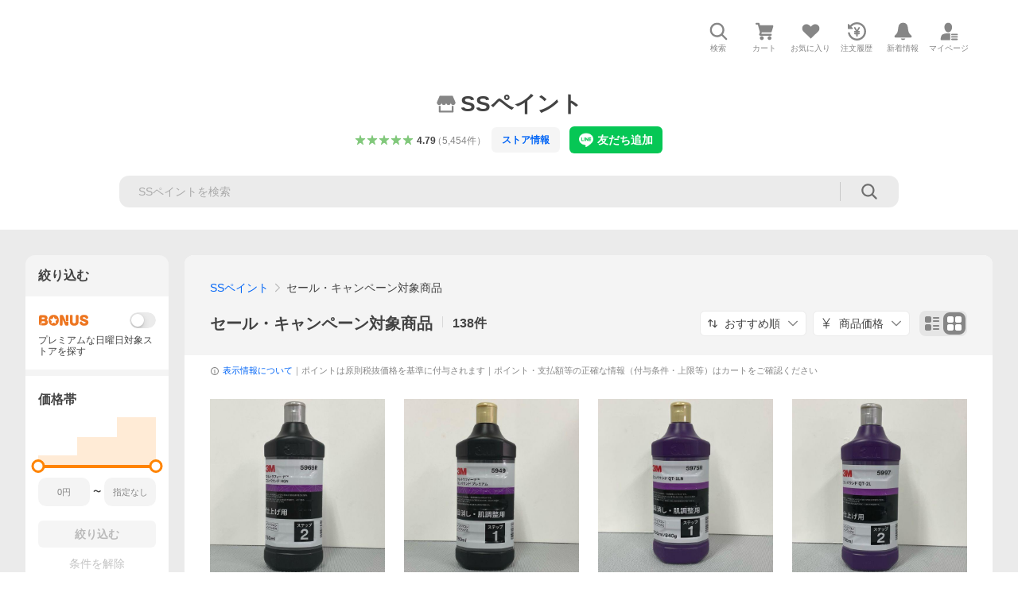

--- FILE ---
content_type: text/html; charset=utf-8
request_url: https://store.shopping.yahoo.co.jp/sspaint/a5bba1bca5.html
body_size: 57475
content:
<!DOCTYPE html><html lang="ja"><head><meta charSet="utf-8"/><link rel="stylesheet" href="https://s.yimg.jp/images/shp_shared_parts/v2/2.0.220/css/pc/style.css"/><meta name="viewport" content="width=1054"/><meta http-equiv="X-UA-Compatible" content="IE=edge"/><meta name="format-detection" content="telephone=no"/><link rel="stylesheet" href="https://s.yimg.jp/images/shp_shared_parts/v2/2.0.220/css/pc/style.css"/><title>SSペイント - セール・キャンペーン対象商品｜Yahoo!ショッピング</title><meta name="description" lang="ja" content="塗料・塗装用品のセール対象商品のラインナップ！"/><meta name="keywords" lang="ja" content="通販,通信販売,オンラインショッピング"/><meta name="robots" content="index,follow"/><link href="https://store.shopping.yahoo.co.jp/sspaint/a5bba1bca5.html" rel="canonical"/><link href="https://store.shopping.yahoo.co.jp/sspaint/a5bba1bca5.html?page=1" rel="next"/><script>
                (function(g,d,o){
                  g._ltq=g._ltq||[];g._lt=g._lt||function(){g._ltq.push(arguments)};
                  var h=location.protocol==='https:'?'https://d.line-scdn.net':'http://d.line-cdn.net';
                  var s=d.createElement('script');s.async=1;
                  s.src=o||h+'/n/line_tag/public/release/v1/lt.js';
                  var t=d.getElementsByTagName('script')[0];t.parentNode.insertBefore(s,t);
                })(window, document);
                _lt('init', {
                  customerType: 'lap',
                  tagId: '9656521e-1b67-4bb4-8293-ccea7547df0d'
                });
                _lt('send', 'pv', ['9656521e-1b67-4bb4-8293-ccea7547df0d']);
              </script><noscript><img height="1" width="1" style="display:none" src="https://tr.line.me/tag.gif?c_t=lap&amp;t_id=9656521e-1b67-4bb4-8293-ccea7547df0d&amp;e=pv&amp;noscript=1"/></noscript><link rel="preload" href="https://item-shopping.c.yimg.jp/i/j/sspaint_o3-5969r?resolution=2x" as="image" fetchpriority="high"/><meta name="next-head-count" content="15"/><script src="https://s.yimg.jp/images/ds/cl/ds-custom-logger-3.0.0.min.js"></script><script async="" src="https://yads.c.yimg.jp/js/yads-async.js"></script><script defer="" src="https://s.yimg.jp/images/shp-delivery/utils/1.1/ptahGlobalCommon.js"></script><script defer="" src="https://s.yimg.jp/images/shp-delivery/utils/1.0/ptahLinkParamsUpdater.js"></script><link rel="preload" href="https://shp-search-fe.west.edge.storage-yahoo.jp/shp-search-fe-dist/v0.0.0_819823ef72fa1a8014dc0c2dbc84c28a6116df2f/_next/static/css/pages/_app.css" as="style" crossorigin="anonymous"/><link rel="stylesheet" href="https://shp-search-fe.west.edge.storage-yahoo.jp/shp-search-fe-dist/v0.0.0_819823ef72fa1a8014dc0c2dbc84c28a6116df2f/_next/static/css/pages/_app.css" crossorigin="anonymous" data-n-g=""/><link rel="preload" href="https://shp-search-fe.west.edge.storage-yahoo.jp/shp-search-fe-dist/v0.0.0_819823ef72fa1a8014dc0c2dbc84c28a6116df2f/_next/static/css/597.css" as="style" crossorigin="anonymous"/><link rel="stylesheet" href="https://shp-search-fe.west.edge.storage-yahoo.jp/shp-search-fe-dist/v0.0.0_819823ef72fa1a8014dc0c2dbc84c28a6116df2f/_next/static/css/597.css" crossorigin="anonymous" data-n-p=""/><link rel="preload" href="https://shp-search-fe.west.edge.storage-yahoo.jp/shp-search-fe-dist/v0.0.0_819823ef72fa1a8014dc0c2dbc84c28a6116df2f/_next/static/css/pages/searchfront/store/%5Bstoreid%5D/listPc.css" as="style" crossorigin="anonymous"/><link rel="stylesheet" href="https://shp-search-fe.west.edge.storage-yahoo.jp/shp-search-fe-dist/v0.0.0_819823ef72fa1a8014dc0c2dbc84c28a6116df2f/_next/static/css/pages/searchfront/store/%5Bstoreid%5D/listPc.css" crossorigin="anonymous" data-n-p=""/><noscript data-n-css=""></noscript><script defer="" crossorigin="anonymous" nomodule="" src="https://shp-search-fe.west.edge.storage-yahoo.jp/shp-search-fe-dist/v0.0.0_819823ef72fa1a8014dc0c2dbc84c28a6116df2f/_next/static/chunks/polyfills-42372ed130431b0a.js"></script><script src="https://shp-search-fe.west.edge.storage-yahoo.jp/shp-search-fe-dist/v0.0.0_819823ef72fa1a8014dc0c2dbc84c28a6116df2f/_next/static/chunks/webpack.js" defer="" crossorigin="anonymous"></script><script src="https://shp-search-fe.west.edge.storage-yahoo.jp/shp-search-fe-dist/v0.0.0_819823ef72fa1a8014dc0c2dbc84c28a6116df2f/_next/static/chunks/framework.js" defer="" crossorigin="anonymous"></script><script src="https://shp-search-fe.west.edge.storage-yahoo.jp/shp-search-fe-dist/v0.0.0_819823ef72fa1a8014dc0c2dbc84c28a6116df2f/_next/static/chunks/main.js" defer="" crossorigin="anonymous"></script><script src="https://shp-search-fe.west.edge.storage-yahoo.jp/shp-search-fe-dist/v0.0.0_819823ef72fa1a8014dc0c2dbc84c28a6116df2f/_next/static/chunks/pages/_app.js" defer="" crossorigin="anonymous"></script><script src="https://shp-search-fe.west.edge.storage-yahoo.jp/shp-search-fe-dist/v0.0.0_819823ef72fa1a8014dc0c2dbc84c28a6116df2f/_next/static/chunks/26770aaf.js" defer="" crossorigin="anonymous"></script><script src="https://shp-search-fe.west.edge.storage-yahoo.jp/shp-search-fe-dist/v0.0.0_819823ef72fa1a8014dc0c2dbc84c28a6116df2f/_next/static/chunks/186.js" defer="" crossorigin="anonymous"></script><script src="https://shp-search-fe.west.edge.storage-yahoo.jp/shp-search-fe-dist/v0.0.0_819823ef72fa1a8014dc0c2dbc84c28a6116df2f/_next/static/chunks/957.js" defer="" crossorigin="anonymous"></script><script src="https://shp-search-fe.west.edge.storage-yahoo.jp/shp-search-fe-dist/v0.0.0_819823ef72fa1a8014dc0c2dbc84c28a6116df2f/_next/static/chunks/760.js" defer="" crossorigin="anonymous"></script><script src="https://shp-search-fe.west.edge.storage-yahoo.jp/shp-search-fe-dist/v0.0.0_819823ef72fa1a8014dc0c2dbc84c28a6116df2f/_next/static/chunks/689.js" defer="" crossorigin="anonymous"></script><script src="https://shp-search-fe.west.edge.storage-yahoo.jp/shp-search-fe-dist/v0.0.0_819823ef72fa1a8014dc0c2dbc84c28a6116df2f/_next/static/chunks/522.js" defer="" crossorigin="anonymous"></script><script src="https://shp-search-fe.west.edge.storage-yahoo.jp/shp-search-fe-dist/v0.0.0_819823ef72fa1a8014dc0c2dbc84c28a6116df2f/_next/static/chunks/597.js" defer="" crossorigin="anonymous"></script><script src="https://shp-search-fe.west.edge.storage-yahoo.jp/shp-search-fe-dist/v0.0.0_819823ef72fa1a8014dc0c2dbc84c28a6116df2f/_next/static/chunks/924.js" defer="" crossorigin="anonymous"></script><script src="https://shp-search-fe.west.edge.storage-yahoo.jp/shp-search-fe-dist/v0.0.0_819823ef72fa1a8014dc0c2dbc84c28a6116df2f/_next/static/chunks/pages/searchfront/store/%5Bstoreid%5D/listPc.js" defer="" crossorigin="anonymous"></script><script src="https://shp-search-fe.west.edge.storage-yahoo.jp/shp-search-fe-dist/v0.0.0_819823ef72fa1a8014dc0c2dbc84c28a6116df2f/_next/static/v0.0.0_819823ef72fa1a8014dc0c2dbc84c28a6116df2f/_buildManifest.js" defer="" crossorigin="anonymous"></script><script src="https://shp-search-fe.west.edge.storage-yahoo.jp/shp-search-fe-dist/v0.0.0_819823ef72fa1a8014dc0c2dbc84c28a6116df2f/_next/static/v0.0.0_819823ef72fa1a8014dc0c2dbc84c28a6116df2f/_ssgManifest.js" defer="" crossorigin="anonymous"></script></head><body><noscript><iframe src="https://www.googletagmanager.com/ns.html?id=GTM-PWD7BRB8" height="0" width="0" style="display:none;visibility:hidden"></iframe></noscript><div id="wrapper"><div id="__next"><div class="PageFrame search_SearchTemplate__knNni"><header class="PageFrame__header search_SearchTemplate__header__j1_V6"><div class="CenteredContainer"><div><shp-masthead ssr="true"><div><div class="front-delivery-display" data-ui-library-version="2.0.225" style="display:none"><link rel="stylesheet" href="https://s.yimg.jp/images/shp_shared_parts/v2/2.0.225/css/__scoped__/_frontDelivery/pc/style.css"/><div class="Masthead____20225 front-delivery-reset____20225 ptahV2Masthead"><div class="Masthead__banner____20225" id="shp_prmb" data-prmb-root="true"><div id="PRMB"></div></div><div class="Masthead__body____20225" id="msthd"><div class="Masthead__logo____20225"><a href="https://shopping.yahoo.co.jp/" class="Masthead__logoLink____20225" data-cl-params="_cl_link:logo;_cl_position:0"><img src="https://s.yimg.jp/c/logo/f/2.0/shopping_r_34_2x.png" alt="Yahoo!ショッピング" width="238" height="34" class="ServiceLogo____20225 ServiceLogo--shopping____20225"/></a></div><div class="Masthead__mainBox____20225"><p>IDでもっと便利に<a href="https://account.edit.yahoo.co.jp/registration?.src=shp&amp;.done=https%3A%2F%2Fstore.shopping.yahoo.co.jp%2Fsspaint%2Fa5bba1bca5.html" rel="nofollow" data-cl-params="_cl_link:account;_cl_position:1"><em>新規取得</em></a></p><p><a href="https://login.yahoo.co.jp/config/login?.src=shp&amp;.intl=jp&amp;.done=https%3A%2F%2Fstore.shopping.yahoo.co.jp%2Fsspaint%2Fa5bba1bca5.html" rel="nofollow" data-cl-params="_cl_link:account;_cl_position:2"><em>ログイン</em></a></p></div><div class="Masthead__linkBox____20225"><ul class="Masthead__links____20225"><li class="Masthead__link____20225 Masthead__link--emphasis____20225"><a href="https://www.yahoo.co.jp/" data-cl-params="_cl_link:common;_cl_position:0">Yahoo! JAPAN</a></li><li class="Masthead__link____20225"><a href="https://business-ec.yahoo.co.jp/shopping/" data-cl-params="_cl_link:common;_cl_position:1">無料でお店を開こう！</a></li><li class="Masthead__link____20225"><a href="https://support.yahoo-net.jp/PccShopping/s/" data-cl-params="_cl_link:common;_cl_position:2">ヘルプ</a></li></ul></div></div></div></div><div><div class="emg" data-emg="emg"><div class="emg3" data-emg="emg3"></div><div class="emg2" data-emg="emg2"></div><div class="emg1" data-emg="emg1"></div></div></div></div></shp-masthead></div><shp-emg></shp-emg><noscript class="JsOffAlert search_SearchTemplate__jsOffAlert__XrCtw"><div class="JsOffAlert__body"><p class="JsOffAlert__title"><span class="JsOffAlert__titleIcon"><svg width="48" height="48" viewBox="0 0 48 48" aria-hidden="true" class="Symbol"><path fill-rule="evenodd" clip-rule="evenodd" d="M20.4818 42.2428a2.0002 2.0002 0 0 0 1.857 1.2572h2.9844a2.4999 2.4999 0 0 0 2.3212-1.5716l1.2924-3.2312a15.3906 15.3906 0 0 0 1.9641-.8144l3.5111 1.5047a2 2 0 0 0 2.202-.4241l2.3497-2.3497a2 2 0 0 0 .424-2.2021l-1.5047-3.5109c.3144-.6314.587-1.2872.8142-1.9639l3.5455-1.4181a2 2 0 0 0 1.2573-1.857v-3.3229a2.0002 2.0002 0 0 0-1.2572-1.857l-3.5455-1.4183a15.3993 15.3993 0 0 0-.8144-1.9643l1.5046-3.5106a2.0001 2.0001 0 0 0-.424-2.2021l-2.3497-2.3497a2.0001 2.0001 0 0 0-2.2021-.424l-3.5107 1.5044a15.4008 15.4008 0 0 0-1.9642-.8144l-1.4181-3.5455A2 2 0 0 0 25.6617 4.5h-3.3229a2.0001 2.0001 0 0 0-1.857 1.2572l-1.4183 3.5455c-.6768.2272-1.3328.4999-1.9643.8144l-3.5106-1.5046a2 2 0 0 0-2.2021.424l-2.3497 2.3497a2.0001 2.0001 0 0 0-.424 2.2021l1.5044 3.5107a15.401 15.401 0 0 0-.8145 1.9645l-3.5455 1.4183A2.0001 2.0001 0 0 0 4.5 22.3388v3.3229a2 2 0 0 0 1.2573 1.857l3.5455 1.4181c.2272.6768.4999 1.3327.8144 1.9641L8.6125 34.412a2 2 0 0 0 .4241 2.202l2.3497 2.3497a2 2 0 0 0 2.2021.424l3.5109-1.5047a15.412 15.412 0 0 0 1.9642.8143l1.4183 3.5455ZM16.5 24c0-4.1421 3.3579-7.5 7.5-7.5s7.5 3.3579 7.5 7.5-3.3579 7.5-7.5 7.5-7.5-3.3579-7.5-7.5Z"></path></svg></span><span class="JsOffAlert__titleText">JavaScriptが無効です</span></p><p class="JsOffAlert__help">ブラウザの設定で有効にしてください（<a href="https://support.yahoo-net.jp/noscript">設定方法</a>）</p></div></noscript><div class="search_SearchTemplate__crmRibbon__y46Sz"><shp-crm-coupon ssr="true"><div><div class="front-delivery-display" data-ui-library-version="2.0.225" style="display:none"><link rel="stylesheet" href="https://s.yimg.jp/images/shp_shared_parts/v2/2.0.225/css/__scoped__/_frontDelivery/pc/style.css"/><div id="crmcp" class="CrmRibbon____20225 front-delivery-reset____20225 ptahV2CrmCoupon"><div class="CrmRibbon__inner____20225"><p class="CrmRibbon__text____20225"><span class="LineClamp____20225" style="-webkit-line-clamp:1">アプリで使える最大半額クーポン配布中！　アプリ初回限定　ログインして確認</span></p><p class="CrmRibbon__note____20225">※利用条件あり</p><p class="CrmRibbon__button____20225"><a href="https://shopping.yahoo.co.jp/promotion/coupon/limited/debut_app/?sc_i=shp_crm_notice_CRMPLUS-E-2025-043819" class="CrmRibbon__buttonLink____20225" rel="nofollow" data-cl-params="_cl_link:cpdetail;_cl_position:0;crmpid:174839;crmppid:174839|WEB_SHP_SEARCH_PC_1;crmpbid:174839|174839_CTRL;crmpsid:174839|JSON_PC_OBTAINEDHEADER_1;crmlgcid:0"><span class="CrmRibbon__buttonInner____20225"><span class="CrmRibbon__buttonText____20225">詳細はこちら</span><svg width="20" height="48" viewBox="0 0 20 48" aria-hidden="true" class="Symbol____20225 CrmRibbon__buttonIcon____20225"><path fill-rule="evenodd" clip-rule="evenodd" d="M19.417 22.5815 3.4136 6.5836c-.778-.7781-2.052-.7781-2.83 0-.7781.7782-.7781 2.0515 0 2.8287L15.1758 24 .5835 38.5874c-.778.7782-.778 2.0515 0 2.8297.778.7772 2.052.7772 2.83 0L19.417 25.4192c.39-.3901.584-.9052.583-1.4193.001-.5142-.193-1.0283-.583-1.4184Z"></path></svg></span></a></p></div></div></div></div></shp-crm-coupon></div><div class="SearchHeader search_SearchTemplate__searchHeader__va2Ou"><div class="SearchHeader__main SearchHeader__main--defaultSearchBoxHidden"><div class="SearchHeader__item"><div class="SearchHeader__searchBoxWrapper SearchHeader__searchBoxWrapper--hidden"><div class="SearchBox suggest_target_modules"><form id="h_srch" class="SearchBox__form" role="search" action="https://shopping.yahoo.co.jp/search"><div class="SearchBox__main SearchBox__main--gray"><input type="search" placeholder="何をお探しですか？" name="p" autoComplete="off" aria-label="検索キーワード" class="SearchBox__inputField" value=""/><div class="SearchBox__optionTriggerWrapper"><button type="button" class="Button Button--blackTransparent SearchBox__optionTrigger" data-cl-params="_cl_link:srchcond;_cl_position:0"><span><span class="SearchBox__optionButton"><svg width="48" height="48" viewBox="0 0 48 48" aria-hidden="true" class="Symbol SearchBox__optionIcon"><path fill-rule="evenodd" clip-rule="evenodd" d="M36 22H26V12c0-1.104-.896-2-2-2s-2 .896-2 2v10H12c-1.104 0-2 .896-2 2s.896 2 2 2h10v10c0 1.104.896 2 2 2s2-.896 2-2V26h10c1.104 0 2-.896 2-2s-.896-2-2-2Z"></path></svg><span class="SearchBox__optionText">こだわり条件</span></span></span></button></div><div class="SearchBox__submitButtonWrapper"><button type="submit" class="Button Button--blackTransparent SearchBox__submitButton" data-cl-params="_cl_link:srchbtn;_cl_position:0;_cl_index:1"><span><svg width="48" height="48" viewBox="0 0 48 48" role="img" aria-label="検索する" class="Symbol SearchBox__searchIcon"><path fill-rule="evenodd" clip-rule="evenodd" d="M21 32c-6.075 0-11-4.925-11-11s4.925-11 11-11 11 4.925 11 11-4.925 11-11 11Zm20.414 6.586-8.499-8.499C34.842 27.563 36 24.421 36 21c0-8.284-6.716-15-15-15-8.284 0-15 6.716-15 15 0 8.284 6.716 15 15 15 3.42 0 6.563-1.157 9.086-3.085l8.5 8.499c.781.781 2.047.781 2.828 0 .781-.781.781-2.047 0-2.828Z"></path></svg></span></button></div></div><input type="hidden" name="first" value="1"/><input type="hidden" name="ss_first" value="1"/><input type="hidden" name="ts" value="1768741427"/><input type="hidden" name="mcr" value="fb2f8d36f5bd94e82c884d2ddaf8c2bd"/><input type="hidden" name="sc_i" value="shopping-pc-web-category-storeitm-h_srch-srchbtn-sgstfrom-category-storeitm-h_srch-srchbox"/><input type="hidden" name="sretry" value="1"/></form></div></div><ul id="h_nav" class="SearchHeader__nav target_modules"><li class="SearchHeader__navItem"><button type="button" class="SearchHeader__navItemInner"><svg width="48" height="48" viewBox="0 0 48 48" aria-hidden="true" class="Symbol SearchHeader__navItemIcon"><path fill-rule="evenodd" clip-rule="evenodd" d="M21 32c-6.075 0-11-4.925-11-11s4.925-11 11-11 11 4.925 11 11-4.925 11-11 11Zm20.414 6.586-8.499-8.499C34.842 27.563 36 24.421 36 21c0-8.284-6.716-15-15-15-8.284 0-15 6.716-15 15 0 8.284 6.716 15 15 15 3.42 0 6.563-1.157 9.086-3.085l8.5 8.499c.781.781 2.047.781 2.828 0 .781-.781.781-2.047 0-2.828Z"></path></svg><span class="SearchHeader__navItemText">検索</span></button></li><li class="SearchHeader__navItem"><a href="https://order.shopping.yahoo.co.jp/cgi-bin/cart-form?sc_i=shopping-pc-web-category-storeitm-h_nav-cart" class="SearchHeader__navItemInner" rel="nofollow" aria-label="カート" data-cl-params="_cl_link:cart;_cl_position:0"><svg width="48" height="48" viewBox="0 0 48 48" aria-hidden="true" class="Symbol SearchHeader__navItemIcon"><path d="M7 6c-1.1046 0-2 .8954-2 2s.8954 2 2 2h2.7944l4.1232 15.3879c.0161.0602.0348.119.0559.1763l-1.3888 4.5425c-.2002.6549-.0478 1.3334.3486 1.8316C13.2695 32.57 13.9345 33 14.7 33h22c1.1046 0 2-.8954 2-2s-.8954-2-2-2H17.1059l.9172-3H36.7c1.0541 0 1.9178-.8155 1.9945-1.85a2.5028 2.5028 0 0 0 .0155-.0486l3.216-10.5193c.323-1.0563-.2715-2.1744-1.3278-2.4974A1.9963 1.9963 0 0 0 39.9005 11H14.2034l-.8221-3.0682a2.01 2.01 0 0 0-.1217-.3337C13.0736 6.6861 12.2669 6 11.3 6H7ZM18 42c2.2091 0 4-1.7909 4-4 0-2.2091-1.7909-4-4-4-2.2091 0-4 1.7909-4 4 0 2.2091 1.7909 4 4 4ZM38 38c0 2.2091-1.7909 4-4 4-2.2091 0-4-1.7909-4-4 0-2.2091 1.7909-4 4-4 2.2091 0 4 1.7909 4 4Z"></path></svg><span aria-hidden="true" class="SearchHeader__navItemText">カート</span></a></li><li class="SearchHeader__navItem"><a href="https://shopping.yahoo.co.jp/my/wishlist/item?sc_i=shopping-pc-web-category-storeitm-h_nav-fav" class="SearchHeader__navItemInner" rel="nofollow" data-cl-params="_cl_link:fav;_cl_position:0"><svg width="48" height="48" viewBox="0 0 48 48" aria-hidden="true" class="Symbol SearchHeader__navItemIcon"><path fill-rule="evenodd" clip-rule="evenodd" d="M39.4013 11.5708c-3.465-3.428-9.084-3.428-12.55 0l-2.851 2.82-2.852-2.82c-3.465-3.428-9.084-3.428-12.55 0-3.465 3.425-3.465 8.981 0 12.407l2.853 2.821-.001.001 12.195 12.055c.195.194.514.194.71 0l1.04-1.029c.001 0 .001 0 .001-.001l11.153-11.025-.001-.001 2.853-2.821c3.465-3.426 3.465-8.982 0-12.407Z"></path></svg><span class="SearchHeader__navItemText">お気に入り</span></a></li><li class="SearchHeader__navItem"><a href="https://odhistory.shopping.yahoo.co.jp/cgi-bin/history-list?sc_i=shopping-pc-web-category-storeitm-h_nav-ordhist" class="SearchHeader__navItemInner" rel="nofollow" data-cl-params="_cl_link:ordhist;_cl_position:0"><svg width="48" height="48" viewBox="0 0 48 48" aria-hidden="true" class="Symbol SearchHeader__navItemIcon"><path d="M9.1322 26C10.11 33.3387 16.3938 39 24 39c8.2843 0 15-6.7157 15-15S32.2843 9 24 9c-4.6514 0-8.8083 2.1171-11.5596 5.4404l2.8525 2.8525c.63.63.1838 1.7071-.7071 1.7071H6c-.5523 0-1-.4477-1-1V9.4142c0-.8909 1.0771-1.337 1.7071-.707l2.895 2.8948C13.0862 7.5593 18.2442 5 24 5c10.4934 0 19 8.5066 19 19s-8.5066 19-19 19c-9.8179 0-17.8966-7.4467-18.896-17h4.0282Z"></path><path d="M29.8653 17.1217c.3174-.6951.0599-1.5306-.6153-1.9205-.7174-.4142-1.6348-.1684-2.049.5491l-3.2012 5.5437-3.2008-5.5437-.0781-.1217c-.4433-.6224-1.2957-.8172-1.9709-.4274-.7174.4142-.9632 1.3316-.549 2.0491L21.5208 23h-1.9537C18.7015 23 18 23.6715 18 24.5s.7015 1.5 1.5671 1.5h2.9327v1h-2.9327C18.7015 27 18 27.6715 18 28.5s.7015 1.5 1.5671 1.5h2.9327l.0002 3.5c0 .829.671 1.5 1.5 1.5s1.5-.671 1.5-1.5l-.0002-3.5h2.9333c.8655 0 1.567-.6715 1.567-1.5s-.7015-1.5-1.567-1.5h-2.9333v-1h2.9333c.8655 0 1.567-.6715 1.567-1.5s-.7015-1.5-1.567-1.5h-1.9543l3.3202-5.7497.0663-.1286Z"></path></svg><span class="SearchHeader__navItemText">注文履歴</span></a></li><li class="SearchHeader__navItem"><a href="https://shopping.yahoo.co.jp/my/new" class="SearchHeader__navItemInner" rel="nofollow" aria-label="新着情報"><svg width="48" height="48" viewBox="0 0 48 48" aria-hidden="true" class="Symbol SearchHeader__navItemIcon"><path d="m40.7925 32.314.1401.1172c1.453 1.218 1.25 2.751.413 3.745-.838.993-2.35.824-2.35.824H9.0046s-1.512.169-2.35-.824c-.837-.994-1.04-2.527.413-3.745l.14-.1172c1.45-1.2123 3.5398-2.9597 5.219-7.2088.691-1.7477.9939-4.1123 1.3039-6.5333.4685-3.6573.9534-7.4435 2.8181-9.4267 3.217-3.42 7.451-3.14 7.451-3.14s4.235-.28 7.452 3.14c1.8646 1.9832 2.3495 5.7694 2.818 9.4267.3101 2.421.6129 4.7856 1.304 6.5333 1.6791 4.2491 3.7689 5.9965 5.2189 7.2088ZM23.9999 42.005c-2.052 0-3.81-1.237-4.581-3.005h9.162c-.77 1.768-2.529 3.005-4.581 3.005Z"></path></svg><span aria-hidden="true" class="SearchHeader__navItemText">新着情報</span></a></li><li class="SearchHeader__navItem"><a href="https://shopping.yahoo.co.jp/my?sc_i=shopping-pc-web-category-storeitm-h_nav-myshp" class="SearchHeader__navItemInner" rel="nofollow" data-cl-params="_cl_link:myshp;_cl_position:0"><svg width="48" height="48" viewBox="0 0 48 48" aria-hidden="true" class="Symbol SearchHeader__navItemIcon"><path fill-rule="evenodd" clip-rule="evenodd" d="M21.9997 28.0001a39.938 39.938 0 0 1 4.001.2042L26.0001 42l-18.9944.0001c-.593 0-1.058-.527-1.001-1.144l.0516-.5166c.0098-.0923.0203-.1875.0314-.2853l.075-.6171c.014-.1075.0286-.2172.044-.3289l.1021-.691c.3915-2.486 1.1519-5.6067 2.593-7.0861 2.186-2.2467 7.135-3.0716 11.0379-3.2761l.7187-.0313.6885-.0179c.2239-.0039.4418-.0057.6528-.0057ZM40.5001 39c.8285 0 1.5.6716 1.5 1.5s-.6715 1.5-1.5 1.5h-11c-.8284 0-1.5-.6716-1.5-1.5s.6716-1.5 1.5-1.5h11Zm0-5c.8285 0 1.5.6716 1.5 1.5s-.6715 1.5-1.5 1.5h-11c-.8284 0-1.5-.6716-1.5-1.5s.6716-1.5 1.5-1.5h11Zm0-5c.8285 0 1.5.6716 1.5 1.5s-.6715 1.5-1.5 1.5h-11c-.8284 0-1.5-.6716-1.5-1.5s.6716-1.5 1.5-1.5h11Zm-18.5-23c4.418 0 8 3.996 8 8.918 0 4.922-2.864 11.082-8 11.082-5.226 0-8-6.16-8-11.082 0-4.922 3.581-8.918 8-8.918Z"></path></svg><span class="SearchHeader__navItemText">マイページ</span></a></li></ul></div></div></div><div id="strh" class="target_modules search_SearchTemplate__storeGlobalNavigation__M2sCy"><a href="https://store.shopping.yahoo.co.jp/sspaint/" class="StoreGlobalNavigation_StoreGlobalNavigation__title___Z5nK" data-cl-params="_cl_link:strlg;_cl_position:0"><svg width="48" height="48" viewBox="0 0 48 48" role="img" aria-label="ストア：" class="Symbol StoreIcon_StoreIcon__kbeGC StoreGlobalNavigation_StoreGlobalNavigation__storeIcon__Io6hC"><path fill-rule="evenodd" clip-rule="evenodd" d="M10 42c-1.1046 0-2-.8954-2-2V28h4v10h24V28h4v12c0 1.0544-.8159 1.9182-1.8507 1.9945L38 42H10Zm33.5816-23.0026L38 6H10L4.4185 18.9972A4.9812 4.9812 0 0 0 4 21c0 2.7614 2.2386 5 5 5s5-2.2386 5-5c0 2.7614 2.2386 5 5 5s5-2.2386 5-5c0 2.7614 2.2386 5 5 5s5-2.2386 5-5c0 2.7614 2.2386 5 5 5s5-2.2386 5-5c0-.7123-.15-1.3892-.4184-2.0026Z"></path></svg><h1 class="StoreGlobalNavigation_StoreGlobalNavigation__storeName__SDZ1O">SSペイント</h1></a><div class="StoreGlobalNavigation_StoreGlobalNavigation__description__tD0Ft"><a href="https://shopping.yahoo.co.jp/store_rating/sspaint/store/review/" data-cl-params="_cl_link:storerat;_cl_position:0"><span class="Review Review--store"><span class="Review__stars" role="img" aria-label="5点中4.79点の評価"><span class="Review__starWrapper"><span class="Review__star Review__star--colored"><svg width="48" height="48" viewBox="0 0 48 48" aria-hidden="true" class="Symbol"><path fill-rule="evenodd" clip-rule="evenodd" d="M34.655 42.5567 24 34.8537l-10.655 7.703c-.183.133-.398.199-.613.199-.217 0-.436-.068-.62-.205a1.0627 1.0627 0 0 1-.377-1.183l4.087-12.582-10.432-8.49c-.346-.283-.478-.794-.33-1.217.148-.422.545-.745.99-.745h12.856l4.103-11.649c.149-.423.546-.685.99-.685.445 0 .842.253.991.675l4.104 11.659H41.95c.445 0 .842.323.9899.745.148.423.0161.914-.3299 1.197l-10.4321 8.501 4.087 12.586c.1411.435-.0109.915-.3769 1.185-.185.137-.403.208-.621.208-.2141 0-.429-.066-.612-.199Z"></path></svg></span></span><span class="Review__starWrapper"><span class="Review__star Review__star--colored"><svg width="48" height="48" viewBox="0 0 48 48" aria-hidden="true" class="Symbol"><path fill-rule="evenodd" clip-rule="evenodd" d="M34.655 42.5567 24 34.8537l-10.655 7.703c-.183.133-.398.199-.613.199-.217 0-.436-.068-.62-.205a1.0627 1.0627 0 0 1-.377-1.183l4.087-12.582-10.432-8.49c-.346-.283-.478-.794-.33-1.217.148-.422.545-.745.99-.745h12.856l4.103-11.649c.149-.423.546-.685.99-.685.445 0 .842.253.991.675l4.104 11.659H41.95c.445 0 .842.323.9899.745.148.423.0161.914-.3299 1.197l-10.4321 8.501 4.087 12.586c.1411.435-.0109.915-.3769 1.185-.185.137-.403.208-.621.208-.2141 0-.429-.066-.612-.199Z"></path></svg></span></span><span class="Review__starWrapper"><span class="Review__star Review__star--colored"><svg width="48" height="48" viewBox="0 0 48 48" aria-hidden="true" class="Symbol"><path fill-rule="evenodd" clip-rule="evenodd" d="M34.655 42.5567 24 34.8537l-10.655 7.703c-.183.133-.398.199-.613.199-.217 0-.436-.068-.62-.205a1.0627 1.0627 0 0 1-.377-1.183l4.087-12.582-10.432-8.49c-.346-.283-.478-.794-.33-1.217.148-.422.545-.745.99-.745h12.856l4.103-11.649c.149-.423.546-.685.99-.685.445 0 .842.253.991.675l4.104 11.659H41.95c.445 0 .842.323.9899.745.148.423.0161.914-.3299 1.197l-10.4321 8.501 4.087 12.586c.1411.435-.0109.915-.3769 1.185-.185.137-.403.208-.621.208-.2141 0-.429-.066-.612-.199Z"></path></svg></span></span><span class="Review__starWrapper"><span class="Review__star Review__star--colored"><svg width="48" height="48" viewBox="0 0 48 48" aria-hidden="true" class="Symbol"><path fill-rule="evenodd" clip-rule="evenodd" d="M34.655 42.5567 24 34.8537l-10.655 7.703c-.183.133-.398.199-.613.199-.217 0-.436-.068-.62-.205a1.0627 1.0627 0 0 1-.377-1.183l4.087-12.582-10.432-8.49c-.346-.283-.478-.794-.33-1.217.148-.422.545-.745.99-.745h12.856l4.103-11.649c.149-.423.546-.685.99-.685.445 0 .842.253.991.675l4.104 11.659H41.95c.445 0 .842.323.9899.745.148.423.0161.914-.3299 1.197l-10.4321 8.501 4.087 12.586c.1411.435-.0109.915-.3769 1.185-.185.137-.403.208-.621.208-.2141 0-.429-.066-.612-.199Z"></path></svg></span></span><span class="Review__starWrapper"><span class="Review__star Review__star--colored"><svg width="48" height="48" viewBox="0 0 48 48" aria-hidden="true" class="Symbol"><path fill-rule="evenodd" clip-rule="evenodd" d="M34.655 42.5567 24 34.8537l-10.655 7.703c-.183.133-.398.199-.613.199-.217 0-.436-.068-.62-.205a1.0627 1.0627 0 0 1-.377-1.183l4.087-12.582-10.432-8.49c-.346-.283-.478-.794-.33-1.217.148-.422.545-.745.99-.745h12.856l4.103-11.649c.149-.423.546-.685.99-.685.445 0 .842.253.991.675l4.104 11.659H41.95c.445 0 .842.323.9899.745.148.423.0161.914-.3299 1.197l-10.4321 8.501 4.087 12.586c.1411.435-.0109.915-.3769 1.185-.185.137-.403.208-.621.208-.2141 0-.429-.066-.612-.199Z"></path></svg></span></span></span><span class="Review__average" aria-hidden="true">4.79</span><span class="Review__count Review__count--hasBrackets">（<!-- -->5,454<!-- -->件<!-- -->）</span></span></a><button type="button" class="Button Button--blueTinted StoreInformation_StoreInformation__entryPoint__5H2lv StoreGlobalNavigation_StoreGlobalNavigation__storeInfo__TqtBQ" data-cl-params="_cl_link:strinfo;_cl_position:0"><span>ストア情報</span></button><a href="javascript:void(0);" class="LineButton StoreGlobalNavigation_StoreGlobalNavigation__lineOa__WSfWb" data-cl-params="_cl_link:lfrdbtn;_cl_position:0"><img src="https://s.yimg.jp/images/shp_front/designAssets/relatedBrand/line/elements/symbols/lineBubble.png" alt="LINE" width="18" height="17" class="LineButton__icon"/><span class="LineButton__text">友だち追加</span></a></div></div><div class="StoreSearchBox_StoreSearchBox__TkMH8 search_SearchTemplate__storeSearchBox__iToXL"><div class="SearchBox"><form class="SearchBox__form" role="search" action="https://shopping.yahoo.co.jp/search"><div class="SearchBox__main SearchBox__main--gray"><input type="search" placeholder="SSペイントを検索" name="p" autoComplete="off" aria-label="検索キーワード" class="SearchBox__inputField" value=""/><div class="SearchBox__submitButtonWrapper"><button type="submit" class="Button Button--blackTransparent SearchBox__submitButton"><span><svg width="48" height="48" viewBox="0 0 48 48" role="img" aria-label="検索する" class="Symbol SearchBox__searchIcon"><path fill-rule="evenodd" clip-rule="evenodd" d="M21 32c-6.075 0-11-4.925-11-11s4.925-11 11-11 11 4.925 11 11-4.925 11-11 11Zm20.414 6.586-8.499-8.499C34.842 27.563 36 24.421 36 21c0-8.284-6.716-15-15-15-8.284 0-15 6.716-15 15 0 8.284 6.716 15 15 15 3.42 0 6.563-1.157 9.086-3.085l8.5 8.499c.781.781 2.047.781 2.828 0 .781-.781.781-2.047 0-2.828Z"></path></svg></span></button></div></div><input type="hidden" name="storeid" value="sspaint"/><input type="hidden" name="strcid" value="a5bba1bca5"/><input type="hidden" name="sc_i" value="shopping-pc-web-category-storeitm-stsch-msschbt"/></form></div><div class=""></div></div></div></header><main class="PageFrame__main search_SearchTemplate__main__pVu2r"><div class="CenteredContainer"><div class="search_SearchTemplate__storeAnchor__RX0AC"></div><div class="Column search_SearchTemplate__column__Ns411"><div class="Column__center search_SearchTemplate__columnCenter__frq6T"><div class="search_SearchTemplate__columnCenterItem__xNiUm"><div class="SearchResultsDisplayOptions_SearchResultsDisplayOptions__r4U4I SearchResultsDisplayOptions_SearchResultsDisplayOptions__store__L18w7 search_SearchTemplate__searchResultsDisplayOptions__JzOwy"><div id="strbclst" class="Breadcrumb SearchResultsDisplayOptions_SearchResultsDisplayOptions__breadcrumb__C6JUj target_modules"><ul class="Breadcrumb__list"><li class="Breadcrumb__item"><a class="Breadcrumb__link" href="https://store.shopping.yahoo.co.jp/sspaint/" rel="" data-cl-params="_cl_link:cat;_cl_position:0">SSペイント</a></li><li class="Breadcrumb__item"><span class="Breadcrumb__arrowIconWrapper"><svg width="20" height="48" viewBox="0 0 20 48" aria-hidden="true" class="Symbol Breadcrumb__arrowIcon"><path fill-rule="evenodd" clip-rule="evenodd" d="M19.417 22.5815 3.4136 6.5836c-.778-.7781-2.052-.7781-2.83 0-.7781.7782-.7781 2.0515 0 2.8287L15.1758 24 .5835 38.5874c-.778.7782-.778 2.0515 0 2.8297.778.7772 2.052.7772 2.83 0L19.417 25.4192c.39-.3901.584-.9052.583-1.4193.001-.5142-.193-1.0283-.583-1.4184Z"></path></svg></span><span aria-current="location">セール・キャンペーン対象商品</span></li></ul><script type="application/ld+json">{"@context":"https://schema.org","@type":"BreadcrumbList","itemListElement":[{"@type":"ListItem","position":1,"item":{"@id":"https://store.shopping.yahoo.co.jp/sspaint/","name":"SSペイント"}},{"@type":"ListItem","position":2,"item":{"@id":"https://store.shopping.yahoo.co.jp/sspaint/a5bba1bca5.html","name":"セール・キャンペーン対象商品"}}]}</script></div><div class="SearchResultsDisplayOptions_SearchResultsDisplayOptions__lower__Uks1h"><div class="SearchResultsDisplayOptions_SearchResultsDisplayOptions__columns--left__OssIN"><div class="SearchResultHeader_SearchResultHeader__tP_zh SearchResultHeader_SearchResultHeader--store__atH_O"><h1 id="h1link" class="SearchResultHeader_SearchResultHeader__container__o4cwQ target_modules"><p class="SearchResultHeader_SearchResultHeader__main__GjD3m"><span class="SearchResultHeader_SearchResultHeader__mainTitleText___EBZc LineClamp" style="-webkit-line-clamp:1"><a href="https://store.shopping.yahoo.co.jp/sspaint/a5bba1bca5.html" class="SearchResultHeader_SearchResultHeader__mainTitleTextItem__e87xK SearchResultHeader_SearchResultHeader__mainTitleTextItem--link__VFmqY" data-cl-params="_cl_module:h1link;_cl_link:cat;_cl_position:1;" data-cl-nofollow="on">セール・キャンペーン対象商品</a></span><span class="SearchResultHeader_SearchResultHeader__count__Ekypg">138<!-- -->件</span></p></h1></div></div><div class="SearchResultsDisplayOptions_SearchResultsDisplayOptions__columns--right__YaHlc"><div class="SearchResultsDisplayOptions_SearchResultsDisplayOptions__sortItemWrapper__c4m8Z"><div id="sort" class="target_modules"><button data-cl-params="_cl_link:sortbtn;_cl_position:0" class="SearchResultsDisplayOptions_SearchResultsDisplayOptions__sortItemCurrentButton__FeONv"><div class="SearchResultsDisplayOptions_SearchResultsDisplayOptions__sortItemCurrentSortIcon__bUfWe"><svg width="48" height="48" viewBox="0 0 48 48" aria-hidden="true" class="Symbol"><path fill-rule="evenodd" clip-rule="evenodd" d="M16.2772 36.0183c0 1.1324-.8086 1.965-1.9307 1.965s-1.9307-.8326-1.9307-1.965V15.6356l.0991-3.3472-1.8647 2.1982-3.3829 3.547c-.363.3663-.8085.5495-1.3531.5495C4.792 18.5831 4 17.8004 4 16.6514c0-.4996.231-1.0491.594-1.4321l8.3169-8.576c.8086-.866 2.0792-.8494 2.8713 0l8.3168 8.576c.363.383.5941.9325.5941 1.4321 0 1.149-.7921 1.9317-1.9142 1.9317-.5446 0-.9901-.1832-1.3532-.5495l-3.3828-3.547-1.8647-2.1982.099 3.3472v20.3827Zm27.1287-3.2709-8.3168 8.6094c-.8086.8659-2.0792.8493-2.8713 0l-8.3168-8.6094c-.363-.3664-.5941-.9325-.5941-1.4155 0-1.149.8086-1.9483 1.9307-1.9483.5281 0 .9736.1832 1.3367.5662l3.3828 3.547 1.8812 2.1815-.1155-3.3472V11.965c0-1.1324.8086-1.965 1.9307-1.965s1.9472.8326 1.9472 1.965v20.3661l-.1156 3.3472 1.8647-2.1815 3.3829-3.547c.363-.383.8086-.5662 1.3531-.5662 1.1221 0 1.9142.7993 1.9142 1.9483 0 .483-.231 1.0491-.5941 1.4155Z"></path></svg></div><span class="SearchResultsDisplayOptions_SearchResultsDisplayOptions__sortItemCurrentText__j0bIG">おすすめ順</span><span class="SearchResultsDisplayOptions_SearchResultsDisplayOptions__currentArrowIcon__HBhp0"><svg width="48" height="48" viewBox="0 0 48 48" aria-hidden="true" class="Symbol"><path fill-rule="evenodd" clip-rule="evenodd" d="M24 29.1761 9.4123 14.5842c-.7771-.7789-2.0515-.7789-2.8287 0-.7781.778-.7781 2.051 0 2.83l15.998 16.0028c.3901.39.9043.584 1.4184.583.5141.001 1.0283-.193 1.4184-.583l15.998-16.0028c.7781-.779.7781-2.052 0-2.83-.7772-.7789-2.0516-.7789-2.8288 0L24 29.1761Z"></path></svg></span></button></div></div><div id="p_vwtype" class="SearchResultsDisplayOptions_SearchResultsDisplayOptions__priceView__66vBn target_modules"><button data-cl-params="_cl_link:mdl;_cl_position:0" class="SearchResultsDisplayOptions_SearchResultsDisplayOptions__currentButton__PunKH"><div class="SearchResultsDisplayOptions_SearchResultsDisplayOptions__currentYenIcon__UukYj"><svg width="48" height="48" viewBox="0 0 48 48" aria-hidden="true" class="Symbol"><path d="M11.1832 4.2422c.6948-.4512 1.6238-.2538 2.075.441l10.7424 16.5419L34.743 4.6833c.4512-.6948 1.3802-.8922 2.075-.441.6948.4512.8922 1.3801.4411 2.075L26.4251 23H34.5c.8284 0 1.5.6716 1.5 1.5s-.6716 1.5-1.5 1.5h-9v5h9c.8284 0 1.5.6716 1.5 1.5s-.6716 1.5-1.5 1.5h-9v8.5c0 .8284-.6716 1.5-1.5 1.5s-1.5-.6716-1.5-1.5V34h-9c-.8284 0-1.5-.6716-1.5-1.5s.6716-1.5 1.5-1.5h9v-5h-9c-.8284 0-1.5-.6716-1.5-1.5s.6716-1.5 1.5-1.5h8.0761L10.7422 6.3171c-.4512-.6947-.2538-1.6237.441-2.075Z"></path></svg></div><span class="SearchResultsDisplayOptions_SearchResultsDisplayOptions__currentText__3MHxI">商品価格</span><span class="SearchResultsDisplayOptions_SearchResultsDisplayOptions__currentArrowIcon__HBhp0"><svg width="48" height="48" viewBox="0 0 48 48" aria-hidden="true" class="Symbol"><path fill-rule="evenodd" clip-rule="evenodd" d="M24 29.1761 9.4123 14.5842c-.7771-.7789-2.0515-.7789-2.8287 0-.7781.778-.7781 2.051 0 2.83l15.998 16.0028c.3901.39.9043.584 1.4184.583.5141.001 1.0283-.193 1.4184-.583l15.998-16.0028c.7781-.779.7781-2.052 0-2.83-.7772-.7789-2.0516-.7789-2.8288 0L24 29.1761Z"></path></svg></span></button></div><ul id="vwtype" class="SearchResultsDisplayOptions_SearchResultsDisplayOptions__layoutButtons__btVhp target_modules"><li class="SearchResultsDisplayOptions_SearchResultsDisplayOptions__layoutButton__7H7ND"><div></div><a href="javascript:void(0);" data-cl-params="_cl_link:btn;_cl_position:0" data-cl-nofollow="on" rel="nofollow"><span class="SearchResultsDisplayOptions_SearchResultsDisplayOptions__LayoutButtonIconWrapper__4PyxX"><span class="SearchResultsDisplayOptions_SearchResultsDisplayOptions__LayoutButtonIcon__Jnlfy"><svg width="48" height="48" viewBox="0 0 48 48" aria-hidden="true" class="Symbol"><path fill-rule="evenodd" clip-rule="evenodd" d="M10 6h8c2.2091 0 4 1.7909 4 4v8c0 2.2091-1.7909 4-4 4h-8c-2.2091 0-4-1.7909-4-4v-8c0-2.2091 1.7909-4 4-4Zm0 20h8c2.2091 0 4 1.7909 4 4v8c0 2.2091-1.7909 4-4 4h-8c-2.2091 0-4-1.7909-4-4v-8c0-2.2091 1.7909-4 4-4ZM28 8h12c1.1046 0 2 .8954 2 2s-.8954 2-2 2H28c-1.1046 0-2-.8954-2-2s.8954-2 2-2Zm0 8h12c1.1046 0 2 .8954 2 2s-.8954 2-2 2H28c-1.1046 0-2-.8954-2-2s.8954-2 2-2Zm0 12h12c1.1046 0 2 .8954 2 2s-.8954 2-2 2H28c-1.1046 0-2-.8954-2-2s.8954-2 2-2Zm0 8h12c1.1046 0 2 .8954 2 2s-.8954 2-2 2H28c-1.1046 0-2-.8954-2-2s.8954-2 2-2Z"></path></svg></span></span></a></li><li class="SearchResultsDisplayOptions_SearchResultsDisplayOptions__layoutButton__7H7ND"><span class="SearchResultsDisplayOptions_SearchResultsDisplayOptions__displayedLayoutButtonIconWrapper__UQ7pd"><span class="SearchResultsDisplayOptions_SearchResultsDisplayOptions__displayedLayoutButtonIcon__3sNBs"><svg width="48" height="48" viewBox="0 0 48 48" aria-hidden="true" class="Symbol"><path fill-rule="evenodd" clip-rule="evenodd" d="M10 6h8c2.2091 0 4 1.7909 4 4v8c0 2.2091-1.7909 4-4 4h-8c-2.2091 0-4-1.7909-4-4v-8c0-2.2091 1.7909-4 4-4Zm0 20h8c2.2091 0 4 1.7909 4 4v8c0 2.2091-1.7909 4-4 4h-8c-2.2091 0-4-1.7909-4-4v-8c0-2.2091 1.7909-4 4-4ZM30 6h8c2.2091 0 4 1.7909 4 4v8c0 2.2091-1.7909 4-4 4h-8c-2.2091 0-4-1.7909-4-4v-8c0-2.2091 1.7909-4 4-4Zm0 20h8c2.2091 0 4 1.7909 4 4v8c0 2.2091-1.7909 4-4 4h-8c-2.2091 0-4-1.7909-4-4v-8c0-2.2091 1.7909-4 4-4Z"></path></svg></span></span></li></ul></div></div></div><div class="ExplainItem_ExplainItem__ti46T search_SearchTemplate__explainItem___NipU"><svg width="48" height="48" viewBox="0 0 48 48" aria-hidden="true" class="Symbol ExplainItem_ExplainItem__icon__xnj_W"><path d="M24 17c1.104 0 2-.896 2-2s-.896-2-2-2-2 .896-2 2 .896 2 2 2ZM28 32h-2V20.5c0-.276-.224-.5-.5-.5H20c-.552 0-1 .448-1 1s.448 1 1 1h2v10h-2c-.552 0-1 .448-1 1s.448 1 1 1h8c.552 0 1-.448 1-1s-.448-1-1-1Z"></path><path fill-rule="evenodd" clip-rule="evenodd" d="M44 24c0 11.0457-8.9543 20-20 20S4 35.0457 4 24 12.9543 4 24 4s20 8.9543 20 20Zm-4 0c0 8.8366-7.1634 16-16 16S8 32.8366 8 24 15.1634 8 24 8s16 7.1634 16 16Z"></path></svg><div class="ExplainItem_ExplainItem__body__JSfMm"><div class="ExplainItem_ExplainItem__button__ZGOKQ"><button class="InformationModal_InformationModal__openText__4LcQM"><span>表示情報について</span></button></div><span class="ExplainItem_ExplainItem__note___yXFs">｜ポイントは原則税抜価格を基準に付与されます｜ポイント・支払額等の正確な情報（付与条件・上限等）はカートをご確認ください</span></div></div><div class="search_SearchTemplate__items__qkA9O"><div id="searchResults" class="SearchResults_SearchResults__Ljzrd search_SearchTemplate__searchResults__m8XW2"><ul><li class="SearchResults_SearchResults__page__OJhQP" id="searchResults1"><span class="SearchResults_SearchResults__target___jT84" id="SearchResultsPage1"></span><span></span><div data-result-type="items" class="SearchResult_SearchResult__eA71H searchResult_1_1 SearchResults_SearchResults__searchResult__EyO_0 SearchResults_SearchResults__searchResult--grid__2bUkA"><div class="SearchResult_SearchResultItem__mJ7vY"><div class="SearchResult_SearchResultItem__image__pQkVx"><p id="i_shsrg1" class="ItemImageLink_SearchResultItemImageLink__8_m6n"><a target="_blank" class="ItemImageLink_SearchResultItemImageLink__link__Edz0t" href="https://store.shopping.yahoo.co.jp/sspaint/o3-5969r.html" data-cl-params="_cl_vmodule:v_shsrg;_cl_link:img;_cl_position:1;pg:1;ctlg_id:cce9c4a469" data-beacon="_cl_module:rsltlst;_cl_link:img;_cl_position:1;pg:1;is_fnrw:0;catid:2514/41234/74020/74062;targurl:store.shopping.yahoo.co.jp/sspaint/o3-5969r.html;rates:0;pr_rate:0;pr_srate:0;mlrf:;sub_sm:;rel:99999944;ft_uuid:null;o_prc:4345;prc:4345;s_prc:0;apld_prc:4345;f_prc:0;p_prc:0;pnt:5;point:198;jan:4549395762620;pcid:3484;itmlabel:ord;is_cp2:0;cid:sspaint;str_rate:4.79;str_rct:5454;str_type:full-b;gdstrlb:0;vipstamp:0;rvw_rate:4.88;rvw_cnt:24;disrte:0;p_disrte:0;itm_uuid:sspaint_o3-5969r;pid:sspaint_o3-5969r;tname:(数量限定特価)3M　5969R　ウルトラフィーナコンパウンドHGN　コンパウンド　仕上げ用　ボトル　750ml;itemcode:o3-5969r;storeid:sspaint;shipment:1;variaimg:0;linenum:1;quickdel:0;gooddeli:0;skuid:;sku_pos:;spc_bst:0;ctlg_id:cce9c4a469;isbroff:0;subsc:0;unit_prc:0;itmmov:0;receive:0;certgour:0;lmtdgour:0;is_bht:0;is_view:0" rel=""><span class="ItemImageLink_SearchResultItemImageLink__imageWrapper__FSgdy"><img alt="(数量限定特価)3M　5969R　ウルトラフィーナコンパウンドHGN　コンパウンド　仕上げ用　ボトル..." fetchpriority="high" loading="eager" width="200" height="200" decoding="async" data-nimg="1" class="ItemImageLink_SearchResultItemImageLink__imageSource__RDUwW" style="color:transparent" src="https://item-shopping.c.yimg.jp/i/j/sspaint_o3-5969r?resolution=2x"/></span></a></p><div class="ItemQuickView_SearchResultItemQuickView__2OQFK SearchResult_SearchResultItem__quickView__gbduY"><p id="quickView_1010"><button class="ItemQuickView_SearchResultItemQuickView__button___QRE_" data-quick-view-beacon="_cl_module:rsltlst;_cl_link:qv_btn;_cl_position:1;storeid:sspaint;itemcode:sspaint_o3-5969r;pcid:3484"><span class="ItemQuickView_SearchResultItemQuickView__buttonIcon__ASayf" aria-label="簡易商品詳細"><svg width="48" height="48" viewBox="0 0 48 48" aria-hidden="true" class="Symbol"><path fill-rule="evenodd" clip-rule="evenodd" d="m17.5165 30.4211.0624.0624c.5858.5858.5858 1.5355 0 2.1213L11.272 38.911l4.5518.0007c.8284 0 1.5.6716 1.5 1.5V40.5c0 .8284-.6716 1.5-1.5 1.5H7.5c-.8284 0-1.5-.6716-1.5-1.5v-8.3238c0-.8284.6716-1.5 1.5-1.5h.0883c.8284 0 1.5.6716 1.5 1.5L9.088 36.727l6.3072-6.3059c.5858-.5858 1.5355-.5858 2.1213 0Zm12.967 0-.0624.0624c-.5858.5858-.5858 1.5355 0 2.1213l6.3069 6.3062-4.5518.0007c-.8284 0-1.5.6716-1.5 1.5V40.5c0 .8284.6716 1.5 1.5 1.5H40.5c.8284 0 1.5-.6716 1.5-1.5v-8.3238c0-.8284-.6716-1.5-1.5-1.5h-.0883c-.8284 0-1.5.6716-1.5 1.5l.0003 4.5508-6.3072-6.3059c-.5858-.5858-1.5355-.5858-2.1213 0Zm-12.967-12.8422.0624-.0624c.5858-.5858.5858-1.5355 0-2.1213L11.272 9.089l4.5518-.0007c.8284 0 1.5-.6716 1.5-1.5V7.5c0-.8284-.6716-1.5-1.5-1.5H7.5C6.6716 6 6 6.6716 6 7.5v8.3238c0 .8284.6716 1.5 1.5 1.5h.0883c.8284 0 1.5-.6716 1.5-1.5L9.088 11.273l6.3072 6.3059c.5858.5858 1.5355.5858 2.1213 0Zm12.967 0-.0624-.0624c-.5858-.5858-.5858-1.5355 0-2.1213L36.728 9.089l-4.5518-.0007c-.8284 0-1.5-.6716-1.5-1.5V7.5c0-.8284.6716-1.5 1.5-1.5H40.5c.8284 0 1.5.6716 1.5 1.5v8.3238c0 .8284-.6716 1.5-1.5 1.5h-.0883c-.8284 0-1.5-.6716-1.5-1.5l.0003-4.5508-6.3072 6.3059c-.5858.5858-1.5355.5858-2.1213 0Z"></path></svg></span></button></p></div></div><div class="SearchResult_SearchResultItem__contents__WO5EH"><p class="ItemBrand_SearchResultItemBrand__kAW_y SearchResult_SearchResultItem__brand__KtcXO SearchResult_SearchResultItem__brand--noMargin__zlXIU"><span class="ItemBrand_SearchResultItemBrand__text__YpTUv LineClamp" style="-webkit-line-clamp:1"><a href="javascript:void(0);" data-beacon="_cl_module:rsltlst;_cl_link:brr;_cl_position:1;pg:1;is_fnrw:0;brandid:19234" class="ItemBrand_SearchResultItemBrand__link__fvmkB">3M</a></span></p><a target="_blank" class="SearchResult_SearchResultItem__detailLink__G4Top" href="https://store.shopping.yahoo.co.jp/sspaint/o3-5969r.html" data-cl-params="_cl_vmodule:v_shsrg;_cl_link:title;_cl_position:1;pg:1;ctlg_id:cce9c4a469" data-beacon="_cl_module:rsltlst;_cl_link:title;_cl_position:1;pg:1;is_fnrw:0;catid:2514/41234/74020/74062;targurl:store.shopping.yahoo.co.jp/sspaint/o3-5969r.html;rates:0;pr_rate:0;pr_srate:0;mlrf:;sub_sm:;rel:99999944;ft_uuid:null;o_prc:4345;prc:4345;s_prc:0;apld_prc:4345;f_prc:0;p_prc:0;pnt:5;point:198;jan:4549395762620;pcid:3484;itmlabel:ord;is_cp2:0;cid:sspaint;str_rate:4.79;str_rct:5454;str_type:full-b;gdstrlb:0;vipstamp:0;rvw_rate:4.88;rvw_cnt:24;disrte:0;p_disrte:0;itm_uuid:sspaint_o3-5969r;pid:sspaint_o3-5969r;tname:(数量限定特価)3M　5969R　ウルトラフィーナコンパウンドHGN　コンパウンド　仕上げ用　ボトル　750ml;itemcode:o3-5969r;storeid:sspaint;shipment:1;variaimg:0;linenum:1;quickdel:0;gooddeli:0;skuid:;sku_pos:;spc_bst:0;ctlg_id:cce9c4a469;isbroff:0;subsc:0;unit_prc:0;itmmov:0;receive:0;certgour:0;lmtdgour:0;is_bht:0;is_view:0" rel=""><span class="ItemTitle_SearchResultItemTitle__fy4bB LineClamp" style="-webkit-line-clamp:2">(数量限定特価)3M　5969R　ウルトラフィーナコンパウンドHGN　コンパウンド　仕上げ用　ボトル　750ml</span></a><div class="ItemPrice_SearchResultItemPrice__ff6FN SearchResult_SearchResultItem__price__Q6Gyr"><p class="ItemPrice_SearchResultItemPrice__valueRow__G_aze"><span class="ItemPrice_SearchResultItemPrice__value__3zAOJ">4,345</span><span class="ItemPrice_SearchResultItemPrice__unit__1CMnV">円</span></p></div><div class="ItemPointModal_SearchResultItemPointModal__B7_AJ SearchResult_SearchResultItem__point__LzV7E"><button class="ItemPointModal_SearchResultItemPointModal__B7_AJ" data-beacon="_cl_module:rsltlst;_cl_link:pntdtl;_cl_position:1;pg:1;is_fnrw:0"><p class="ItemPointModal_SearchResultItemPointModal__pointTextWrapper__cwb4k"><span class="ItemPointModal_SearchResultItemPointModal__pointText__Ms4iY"><span class="ServiceIcon ServiceIcon--paypaySpace ItemPointModal_SearchResultItemPointModal__icon__e4nRH ItemPointModal_SearchResultItemPointModal__icon--payPay__v9ud1"></span><span class="ItemPointModal_SearchResultItemPointModal__paypay__vBPWF">5<!-- -->%</span><span class="ItemPointModal_SearchResultItemPointModal__itemBlock__aVH_b"><svg width="48" height="48" viewBox="0 0 48 48" aria-hidden="true" class="Symbol ItemPointModal_SearchResultItemPointModal__pointArrow__GEcA5"><path fill-rule="evenodd" clip-rule="evenodd" d="M24 29.1761 9.4123 14.5842c-.7771-.7789-2.0515-.7789-2.8287 0-.7781.778-.7781 2.051 0 2.83l15.998 16.0028c.3901.39.9043.584 1.4184.583.5141.001 1.0283-.193 1.4184-.583l15.998-16.0028c.7781-.779.7781-2.052 0-2.83-.7772-.7789-2.0516-.7789-2.8288 0L24 29.1761Z"></path></svg></span></span></p></button></div><div class="ItemReview_SearchResultItemReview__WSyjY SearchResult_SearchResultItem__review__WANiV"><a href="https://shopping.yahoo.co.jp/review/item/list?store_id=sspaint&amp;page_key=o3-5969r" target="_blank" data-beacon="_cl_module:rsltlst;_cl_link:rvw;_cl_position:1;pg:1;is_fnrw:0"><span class="Review"><span class="Review__stars" role="img" aria-label="5点中5点の評価"><span class="Review__starWrapper"><span class="Review__star Review__star--colored"><svg width="48" height="48" viewBox="0 0 48 48" aria-hidden="true" class="Symbol"><path fill-rule="evenodd" clip-rule="evenodd" d="M34.655 42.5567 24 34.8537l-10.655 7.703c-.183.133-.398.199-.613.199-.217 0-.436-.068-.62-.205a1.0627 1.0627 0 0 1-.377-1.183l4.087-12.582-10.432-8.49c-.346-.283-.478-.794-.33-1.217.148-.422.545-.745.99-.745h12.856l4.103-11.649c.149-.423.546-.685.99-.685.445 0 .842.253.991.675l4.104 11.659H41.95c.445 0 .842.323.9899.745.148.423.0161.914-.3299 1.197l-10.4321 8.501 4.087 12.586c.1411.435-.0109.915-.3769 1.185-.185.137-.403.208-.621.208-.2141 0-.429-.066-.612-.199Z"></path></svg></span></span><span class="Review__starWrapper"><span class="Review__star Review__star--colored"><svg width="48" height="48" viewBox="0 0 48 48" aria-hidden="true" class="Symbol"><path fill-rule="evenodd" clip-rule="evenodd" d="M34.655 42.5567 24 34.8537l-10.655 7.703c-.183.133-.398.199-.613.199-.217 0-.436-.068-.62-.205a1.0627 1.0627 0 0 1-.377-1.183l4.087-12.582-10.432-8.49c-.346-.283-.478-.794-.33-1.217.148-.422.545-.745.99-.745h12.856l4.103-11.649c.149-.423.546-.685.99-.685.445 0 .842.253.991.675l4.104 11.659H41.95c.445 0 .842.323.9899.745.148.423.0161.914-.3299 1.197l-10.4321 8.501 4.087 12.586c.1411.435-.0109.915-.3769 1.185-.185.137-.403.208-.621.208-.2141 0-.429-.066-.612-.199Z"></path></svg></span></span><span class="Review__starWrapper"><span class="Review__star Review__star--colored"><svg width="48" height="48" viewBox="0 0 48 48" aria-hidden="true" class="Symbol"><path fill-rule="evenodd" clip-rule="evenodd" d="M34.655 42.5567 24 34.8537l-10.655 7.703c-.183.133-.398.199-.613.199-.217 0-.436-.068-.62-.205a1.0627 1.0627 0 0 1-.377-1.183l4.087-12.582-10.432-8.49c-.346-.283-.478-.794-.33-1.217.148-.422.545-.745.99-.745h12.856l4.103-11.649c.149-.423.546-.685.99-.685.445 0 .842.253.991.675l4.104 11.659H41.95c.445 0 .842.323.9899.745.148.423.0161.914-.3299 1.197l-10.4321 8.501 4.087 12.586c.1411.435-.0109.915-.3769 1.185-.185.137-.403.208-.621.208-.2141 0-.429-.066-.612-.199Z"></path></svg></span></span><span class="Review__starWrapper"><span class="Review__star Review__star--colored"><svg width="48" height="48" viewBox="0 0 48 48" aria-hidden="true" class="Symbol"><path fill-rule="evenodd" clip-rule="evenodd" d="M34.655 42.5567 24 34.8537l-10.655 7.703c-.183.133-.398.199-.613.199-.217 0-.436-.068-.62-.205a1.0627 1.0627 0 0 1-.377-1.183l4.087-12.582-10.432-8.49c-.346-.283-.478-.794-.33-1.217.148-.422.545-.745.99-.745h12.856l4.103-11.649c.149-.423.546-.685.99-.685.445 0 .842.253.991.675l4.104 11.659H41.95c.445 0 .842.323.9899.745.148.423.0161.914-.3299 1.197l-10.4321 8.501 4.087 12.586c.1411.435-.0109.915-.3769 1.185-.185.137-.403.208-.621.208-.2141 0-.429-.066-.612-.199Z"></path></svg></span></span><span class="Review__starWrapper"><span class="Review__star Review__star--colored"><svg width="48" height="48" viewBox="0 0 48 48" aria-hidden="true" class="Symbol"><path fill-rule="evenodd" clip-rule="evenodd" d="M34.655 42.5567 24 34.8537l-10.655 7.703c-.183.133-.398.199-.613.199-.217 0-.436-.068-.62-.205a1.0627 1.0627 0 0 1-.377-1.183l4.087-12.582-10.432-8.49c-.346-.283-.478-.794-.33-1.217.148-.422.545-.745.99-.745h12.856l4.103-11.649c.149-.423.546-.685.99-.685.445 0 .842.253.991.675l4.104 11.659H41.95c.445 0 .842.323.9899.745.148.423.0161.914-.3299 1.197l-10.4321 8.501 4.087 12.586c.1411.435-.0109.915-.3769 1.185-.185.137-.403.208-.621.208-.2141 0-.429-.066-.612-.199Z"></path></svg></span></span></span><span class="Review__count Review__count--hasBrackets ItemReview_SearchResultItemReview__count__gLDoJ">（<!-- -->24<!-- -->件<!-- -->）</span></span></a></div></div><div class="SearchResult_SearchResultItem__buttonWrapper__m5_hE"><div class="SearchResultItemFavorite_SearchResultItemFavorite__Frv8x"><button class="SearchResultItemFavorite_SearchResultItemFavorite__button__9LrsX" data-heart-beacon="_cl_module:rsltlst;_cl_link:pwl;_cl_position:1;pg:1;is_fnrw:0;ext_act:item_fav;regi:1;_cl_index:200001"><span class="SearchResultItemFavorite_SearchResultItemFavorite__favoriteIcon__z0tpH"><svg width="48" height="48" viewBox="0 0 48 48" aria-hidden="true" class="Symbol"><path fill-rule="evenodd" clip-rule="evenodd" d="M15.887 12.9871c-1.517 0-3.034.5571-4.188 1.6713C10.604 15.7146 10 17.1129 10 18.5952c0 1.4833.604 2.8825 1.699 3.9387L24 34.3951l12.302-11.8612C37.397 21.4777 38 20.0785 38 18.5952c0-1.4823-.603-2.8806-1.697-3.9368-2.309-2.2284-6.07-2.2274-8.379 0l-2.536 2.4445c-.773.7471-2.002.7471-2.775 0l-2.536-2.4445c-1.155-1.1142-2.672-1.6713-4.19-1.6713ZM24 39c-.613 0-1.225-.23-1.703-.6901L8.921 25.4135C7.037 23.5961 6 21.1747 6 18.5952c0-2.5795 1.038-5 2.922-6.8163 3.841-3.7057 10.091-3.7047 13.932 0L24 12.8841l1.148-1.1052c3.842-3.7057 10.092-3.7047 13.931 0C40.962 13.5952 42 16.0157 42 18.5952c0 2.5795-1.037 5.0009-2.921 6.8183L25.703 38.3099C25.226 38.77 24.613 39 24 39Z"></path></svg></span></button></div><div class="SearchResultItemMenu_SearchResultItemMenu__xPPYB"><button class="SearchResultItemMenu_SearchResultItemMenu__menuButton__cs6ju" type="button" data-beacon="_cl_module:rsltlst;_cl_link:dots_icn;_cl_position:1"><span class="SearchResultItemMenu_SearchResultItemMenu__menuButtonIcon__gju_y"><svg width="48" height="48" viewBox="0 0 48 48" aria-hidden="true" class="Symbol"><path d="M14 24c0 2.209-1.791 4-4 4s-4-1.791-4-4 1.791-4 4-4 4 1.791 4 4ZM28 24c0 2.209-1.791 4-4 4s-4-1.791-4-4 1.791-4 4-4 4 1.791 4 4ZM38 28c2.209 0 4-1.791 4-4s-1.791-4-4-4-4 1.791-4 4 1.791 4 4 4Z"></path></svg></span></button></div></div></div><div class="SearchResult_SearchResultItem__mJ7vY"><div class="SearchResult_SearchResultItem__image__pQkVx"><p id="i_shsrg2" class="ItemImageLink_SearchResultItemImageLink__8_m6n"><a target="_blank" class="ItemImageLink_SearchResultItemImageLink__link__Edz0t" href="https://store.shopping.yahoo.co.jp/sspaint/o3-2032.html" data-cl-params="_cl_vmodule:v_shsrg;_cl_link:img;_cl_position:2;pg:1;ctlg_id:z44c7h17kd" data-beacon="_cl_module:rsltlst;_cl_link:img;_cl_position:2;pg:1;is_fnrw:0;catid:2514/41234/74020/74062;targurl:store.shopping.yahoo.co.jp/sspaint/o3-2032.html;rates:0;pr_rate:0;pr_srate:0;mlrf:;sub_sm:;rel:99999944;ft_uuid:null;o_prc:4950;prc:4950;s_prc:0;apld_prc:4950;f_prc:0;p_prc:0;pnt:5;point:226;jan:4548623113869;pcid:3484;itmlabel:ord;is_cp2:0;cid:sspaint;str_rate:4.79;str_rct:5454;str_type:full-b;gdstrlb:0;vipstamp:0;rvw_rate:4.85;rvw_cnt:34;disrte:0;p_disrte:0;itm_uuid:sspaint_o3-2032;pid:sspaint_o3-2032;tname:(数量限定特価)3M　5949　ウルトラフィーナコンパウンドプレミアム　コンパウンド　目消し・肌調整用　ボトル　750ml;itemcode:o3-2032;storeid:sspaint;shipment:1;variaimg:0;linenum:1;quickdel:0;gooddeli:0;skuid:;sku_pos:;spc_bst:0;ctlg_id:z44c7h17kd;isbroff:0;subsc:0;unit_prc:0;itmmov:0;receive:0;certgour:0;lmtdgour:0;is_bht:0;is_view:0" rel=""><span class="ItemImageLink_SearchResultItemImageLink__imageWrapper__FSgdy"><img alt="(数量限定特価)3M　5949　ウルトラフィーナコンパウンドプレミアム　コンパウンド　目消し・肌調整..." loading="eager" width="200" height="200" decoding="async" data-nimg="1" class="ItemImageLink_SearchResultItemImageLink__imageSource__RDUwW" style="color:transparent" src="https://item-shopping.c.yimg.jp/i/j/sspaint_o3-2032?resolution=2x"/></span></a></p><div class="ItemQuickView_SearchResultItemQuickView__2OQFK SearchResult_SearchResultItem__quickView__gbduY"><p id="quickView_1011"><button class="ItemQuickView_SearchResultItemQuickView__button___QRE_" data-quick-view-beacon="_cl_module:rsltlst;_cl_link:qv_btn;_cl_position:2;storeid:sspaint;itemcode:sspaint_o3-2032;pcid:3484"><span class="ItemQuickView_SearchResultItemQuickView__buttonIcon__ASayf" aria-label="簡易商品詳細"><svg width="48" height="48" viewBox="0 0 48 48" aria-hidden="true" class="Symbol"><path fill-rule="evenodd" clip-rule="evenodd" d="m17.5165 30.4211.0624.0624c.5858.5858.5858 1.5355 0 2.1213L11.272 38.911l4.5518.0007c.8284 0 1.5.6716 1.5 1.5V40.5c0 .8284-.6716 1.5-1.5 1.5H7.5c-.8284 0-1.5-.6716-1.5-1.5v-8.3238c0-.8284.6716-1.5 1.5-1.5h.0883c.8284 0 1.5.6716 1.5 1.5L9.088 36.727l6.3072-6.3059c.5858-.5858 1.5355-.5858 2.1213 0Zm12.967 0-.0624.0624c-.5858.5858-.5858 1.5355 0 2.1213l6.3069 6.3062-4.5518.0007c-.8284 0-1.5.6716-1.5 1.5V40.5c0 .8284.6716 1.5 1.5 1.5H40.5c.8284 0 1.5-.6716 1.5-1.5v-8.3238c0-.8284-.6716-1.5-1.5-1.5h-.0883c-.8284 0-1.5.6716-1.5 1.5l.0003 4.5508-6.3072-6.3059c-.5858-.5858-1.5355-.5858-2.1213 0Zm-12.967-12.8422.0624-.0624c.5858-.5858.5858-1.5355 0-2.1213L11.272 9.089l4.5518-.0007c.8284 0 1.5-.6716 1.5-1.5V7.5c0-.8284-.6716-1.5-1.5-1.5H7.5C6.6716 6 6 6.6716 6 7.5v8.3238c0 .8284.6716 1.5 1.5 1.5h.0883c.8284 0 1.5-.6716 1.5-1.5L9.088 11.273l6.3072 6.3059c.5858.5858 1.5355.5858 2.1213 0Zm12.967 0-.0624-.0624c-.5858-.5858-.5858-1.5355 0-2.1213L36.728 9.089l-4.5518-.0007c-.8284 0-1.5-.6716-1.5-1.5V7.5c0-.8284.6716-1.5 1.5-1.5H40.5c.8284 0 1.5.6716 1.5 1.5v8.3238c0 .8284-.6716 1.5-1.5 1.5h-.0883c-.8284 0-1.5-.6716-1.5-1.5l.0003-4.5508-6.3072 6.3059c-.5858.5858-1.5355.5858-2.1213 0Z"></path></svg></span></button></p></div></div><div class="SearchResult_SearchResultItem__contents__WO5EH"><p class="ItemBrand_SearchResultItemBrand__kAW_y SearchResult_SearchResultItem__brand__KtcXO SearchResult_SearchResultItem__brand--noMargin__zlXIU"><span class="ItemBrand_SearchResultItemBrand__text__YpTUv LineClamp" style="-webkit-line-clamp:1"><a href="javascript:void(0);" data-beacon="_cl_module:rsltlst;_cl_link:brr;_cl_position:2;pg:1;is_fnrw:0;brandid:19234" class="ItemBrand_SearchResultItemBrand__link__fvmkB">3M</a></span></p><a target="_blank" class="SearchResult_SearchResultItem__detailLink__G4Top" href="https://store.shopping.yahoo.co.jp/sspaint/o3-2032.html" data-cl-params="_cl_vmodule:v_shsrg;_cl_link:title;_cl_position:2;pg:1;ctlg_id:z44c7h17kd" data-beacon="_cl_module:rsltlst;_cl_link:title;_cl_position:2;pg:1;is_fnrw:0;catid:2514/41234/74020/74062;targurl:store.shopping.yahoo.co.jp/sspaint/o3-2032.html;rates:0;pr_rate:0;pr_srate:0;mlrf:;sub_sm:;rel:99999944;ft_uuid:null;o_prc:4950;prc:4950;s_prc:0;apld_prc:4950;f_prc:0;p_prc:0;pnt:5;point:226;jan:4548623113869;pcid:3484;itmlabel:ord;is_cp2:0;cid:sspaint;str_rate:4.79;str_rct:5454;str_type:full-b;gdstrlb:0;vipstamp:0;rvw_rate:4.85;rvw_cnt:34;disrte:0;p_disrte:0;itm_uuid:sspaint_o3-2032;pid:sspaint_o3-2032;tname:(数量限定特価)3M　5949　ウルトラフィーナコンパウンドプレミアム　コンパウンド　目消し・肌調整用　ボトル　750ml;itemcode:o3-2032;storeid:sspaint;shipment:1;variaimg:0;linenum:1;quickdel:0;gooddeli:0;skuid:;sku_pos:;spc_bst:0;ctlg_id:z44c7h17kd;isbroff:0;subsc:0;unit_prc:0;itmmov:0;receive:0;certgour:0;lmtdgour:0;is_bht:0;is_view:0" rel=""><span class="ItemTitle_SearchResultItemTitle__fy4bB LineClamp" style="-webkit-line-clamp:2">(数量限定特価)3M　5949　ウルトラフィーナコンパウンドプレミアム　コンパウンド　目消し・肌調整用　ボトル　750ml</span></a><div class="ItemPrice_SearchResultItemPrice__ff6FN SearchResult_SearchResultItem__price__Q6Gyr"><p class="ItemPrice_SearchResultItemPrice__valueRow__G_aze"><span class="ItemPrice_SearchResultItemPrice__value__3zAOJ">4,950</span><span class="ItemPrice_SearchResultItemPrice__unit__1CMnV">円</span></p></div><div class="ItemPointModal_SearchResultItemPointModal__B7_AJ SearchResult_SearchResultItem__point__LzV7E"><button class="ItemPointModal_SearchResultItemPointModal__B7_AJ" data-beacon="_cl_module:rsltlst;_cl_link:pntdtl;_cl_position:2;pg:1;is_fnrw:0"><p class="ItemPointModal_SearchResultItemPointModal__pointTextWrapper__cwb4k"><span class="ItemPointModal_SearchResultItemPointModal__pointText__Ms4iY"><span class="ServiceIcon ServiceIcon--paypaySpace ItemPointModal_SearchResultItemPointModal__icon__e4nRH ItemPointModal_SearchResultItemPointModal__icon--payPay__v9ud1"></span><span class="ItemPointModal_SearchResultItemPointModal__paypay__vBPWF">5<!-- -->%</span><span class="ItemPointModal_SearchResultItemPointModal__itemBlock__aVH_b"><svg width="48" height="48" viewBox="0 0 48 48" aria-hidden="true" class="Symbol ItemPointModal_SearchResultItemPointModal__pointArrow__GEcA5"><path fill-rule="evenodd" clip-rule="evenodd" d="M24 29.1761 9.4123 14.5842c-.7771-.7789-2.0515-.7789-2.8287 0-.7781.778-.7781 2.051 0 2.83l15.998 16.0028c.3901.39.9043.584 1.4184.583.5141.001 1.0283-.193 1.4184-.583l15.998-16.0028c.7781-.779.7781-2.052 0-2.83-.7772-.7789-2.0516-.7789-2.8288 0L24 29.1761Z"></path></svg></span></span></p></button></div><div class="ItemReview_SearchResultItemReview__WSyjY SearchResult_SearchResultItem__review__WANiV"><a href="https://shopping.yahoo.co.jp/review/item/list?store_id=sspaint&amp;page_key=o3-2032" target="_blank" data-beacon="_cl_module:rsltlst;_cl_link:rvw;_cl_position:2;pg:1;is_fnrw:0"><span class="Review"><span class="Review__stars" role="img" aria-label="5点中5点の評価"><span class="Review__starWrapper"><span class="Review__star Review__star--colored"><svg width="48" height="48" viewBox="0 0 48 48" aria-hidden="true" class="Symbol"><path fill-rule="evenodd" clip-rule="evenodd" d="M34.655 42.5567 24 34.8537l-10.655 7.703c-.183.133-.398.199-.613.199-.217 0-.436-.068-.62-.205a1.0627 1.0627 0 0 1-.377-1.183l4.087-12.582-10.432-8.49c-.346-.283-.478-.794-.33-1.217.148-.422.545-.745.99-.745h12.856l4.103-11.649c.149-.423.546-.685.99-.685.445 0 .842.253.991.675l4.104 11.659H41.95c.445 0 .842.323.9899.745.148.423.0161.914-.3299 1.197l-10.4321 8.501 4.087 12.586c.1411.435-.0109.915-.3769 1.185-.185.137-.403.208-.621.208-.2141 0-.429-.066-.612-.199Z"></path></svg></span></span><span class="Review__starWrapper"><span class="Review__star Review__star--colored"><svg width="48" height="48" viewBox="0 0 48 48" aria-hidden="true" class="Symbol"><path fill-rule="evenodd" clip-rule="evenodd" d="M34.655 42.5567 24 34.8537l-10.655 7.703c-.183.133-.398.199-.613.199-.217 0-.436-.068-.62-.205a1.0627 1.0627 0 0 1-.377-1.183l4.087-12.582-10.432-8.49c-.346-.283-.478-.794-.33-1.217.148-.422.545-.745.99-.745h12.856l4.103-11.649c.149-.423.546-.685.99-.685.445 0 .842.253.991.675l4.104 11.659H41.95c.445 0 .842.323.9899.745.148.423.0161.914-.3299 1.197l-10.4321 8.501 4.087 12.586c.1411.435-.0109.915-.3769 1.185-.185.137-.403.208-.621.208-.2141 0-.429-.066-.612-.199Z"></path></svg></span></span><span class="Review__starWrapper"><span class="Review__star Review__star--colored"><svg width="48" height="48" viewBox="0 0 48 48" aria-hidden="true" class="Symbol"><path fill-rule="evenodd" clip-rule="evenodd" d="M34.655 42.5567 24 34.8537l-10.655 7.703c-.183.133-.398.199-.613.199-.217 0-.436-.068-.62-.205a1.0627 1.0627 0 0 1-.377-1.183l4.087-12.582-10.432-8.49c-.346-.283-.478-.794-.33-1.217.148-.422.545-.745.99-.745h12.856l4.103-11.649c.149-.423.546-.685.99-.685.445 0 .842.253.991.675l4.104 11.659H41.95c.445 0 .842.323.9899.745.148.423.0161.914-.3299 1.197l-10.4321 8.501 4.087 12.586c.1411.435-.0109.915-.3769 1.185-.185.137-.403.208-.621.208-.2141 0-.429-.066-.612-.199Z"></path></svg></span></span><span class="Review__starWrapper"><span class="Review__star Review__star--colored"><svg width="48" height="48" viewBox="0 0 48 48" aria-hidden="true" class="Symbol"><path fill-rule="evenodd" clip-rule="evenodd" d="M34.655 42.5567 24 34.8537l-10.655 7.703c-.183.133-.398.199-.613.199-.217 0-.436-.068-.62-.205a1.0627 1.0627 0 0 1-.377-1.183l4.087-12.582-10.432-8.49c-.346-.283-.478-.794-.33-1.217.148-.422.545-.745.99-.745h12.856l4.103-11.649c.149-.423.546-.685.99-.685.445 0 .842.253.991.675l4.104 11.659H41.95c.445 0 .842.323.9899.745.148.423.0161.914-.3299 1.197l-10.4321 8.501 4.087 12.586c.1411.435-.0109.915-.3769 1.185-.185.137-.403.208-.621.208-.2141 0-.429-.066-.612-.199Z"></path></svg></span></span><span class="Review__starWrapper"><span class="Review__star Review__star--colored"><svg width="48" height="48" viewBox="0 0 48 48" aria-hidden="true" class="Symbol"><path fill-rule="evenodd" clip-rule="evenodd" d="M34.655 42.5567 24 34.8537l-10.655 7.703c-.183.133-.398.199-.613.199-.217 0-.436-.068-.62-.205a1.0627 1.0627 0 0 1-.377-1.183l4.087-12.582-10.432-8.49c-.346-.283-.478-.794-.33-1.217.148-.422.545-.745.99-.745h12.856l4.103-11.649c.149-.423.546-.685.99-.685.445 0 .842.253.991.675l4.104 11.659H41.95c.445 0 .842.323.9899.745.148.423.0161.914-.3299 1.197l-10.4321 8.501 4.087 12.586c.1411.435-.0109.915-.3769 1.185-.185.137-.403.208-.621.208-.2141 0-.429-.066-.612-.199Z"></path></svg></span></span></span><span class="Review__count Review__count--hasBrackets ItemReview_SearchResultItemReview__count__gLDoJ">（<!-- -->34<!-- -->件<!-- -->）</span></span></a></div></div><div class="SearchResult_SearchResultItem__buttonWrapper__m5_hE"><div class="SearchResultItemFavorite_SearchResultItemFavorite__Frv8x"><button class="SearchResultItemFavorite_SearchResultItemFavorite__button__9LrsX" data-heart-beacon="_cl_module:rsltlst;_cl_link:pwl;_cl_position:2;pg:1;is_fnrw:0;ext_act:item_fav;regi:1;_cl_index:200002"><span class="SearchResultItemFavorite_SearchResultItemFavorite__favoriteIcon__z0tpH"><svg width="48" height="48" viewBox="0 0 48 48" aria-hidden="true" class="Symbol"><path fill-rule="evenodd" clip-rule="evenodd" d="M15.887 12.9871c-1.517 0-3.034.5571-4.188 1.6713C10.604 15.7146 10 17.1129 10 18.5952c0 1.4833.604 2.8825 1.699 3.9387L24 34.3951l12.302-11.8612C37.397 21.4777 38 20.0785 38 18.5952c0-1.4823-.603-2.8806-1.697-3.9368-2.309-2.2284-6.07-2.2274-8.379 0l-2.536 2.4445c-.773.7471-2.002.7471-2.775 0l-2.536-2.4445c-1.155-1.1142-2.672-1.6713-4.19-1.6713ZM24 39c-.613 0-1.225-.23-1.703-.6901L8.921 25.4135C7.037 23.5961 6 21.1747 6 18.5952c0-2.5795 1.038-5 2.922-6.8163 3.841-3.7057 10.091-3.7047 13.932 0L24 12.8841l1.148-1.1052c3.842-3.7057 10.092-3.7047 13.931 0C40.962 13.5952 42 16.0157 42 18.5952c0 2.5795-1.037 5.0009-2.921 6.8183L25.703 38.3099C25.226 38.77 24.613 39 24 39Z"></path></svg></span></button></div><div class="SearchResultItemMenu_SearchResultItemMenu__xPPYB"><button class="SearchResultItemMenu_SearchResultItemMenu__menuButton__cs6ju" type="button" data-beacon="_cl_module:rsltlst;_cl_link:dots_icn;_cl_position:2"><span class="SearchResultItemMenu_SearchResultItemMenu__menuButtonIcon__gju_y"><svg width="48" height="48" viewBox="0 0 48 48" aria-hidden="true" class="Symbol"><path d="M14 24c0 2.209-1.791 4-4 4s-4-1.791-4-4 1.791-4 4-4 4 1.791 4 4ZM28 24c0 2.209-1.791 4-4 4s-4-1.791-4-4 1.791-4 4-4 4 1.791 4 4ZM38 28c2.209 0 4-1.791 4-4s-1.791-4-4-4-4 1.791-4 4 1.791 4 4 4Z"></path></svg></span></button></div></div></div><div class="SearchResult_SearchResultItem__mJ7vY"><div class="SearchResult_SearchResultItem__image__pQkVx"><p id="i_shsrg3" class="ItemImageLink_SearchResultItemImageLink__8_m6n"><a target="_blank" class="ItemImageLink_SearchResultItemImageLink__link__Edz0t" href="https://store.shopping.yahoo.co.jp/sspaint/3m-5975r.html" data-cl-params="_cl_vmodule:v_shsrg;_cl_link:img;_cl_position:3;pg:1;ctlg_id:z44cuhud70" data-beacon="_cl_module:rsltlst;_cl_link:img;_cl_position:3;pg:1;is_fnrw:0;catid:2514/41234/74020/74062;targurl:store.shopping.yahoo.co.jp/sspaint/3m-5975r.html;rates:0;pr_rate:0;pr_srate:0;mlrf:;sub_sm:;rel:99999944;ft_uuid:null;o_prc:4675;prc:4675;s_prc:0;apld_prc:4675;f_prc:0;p_prc:0;pnt:5;point:213;jan:4549395821792;pcid:3484;itmlabel:ord;is_cp2:0;cid:sspaint;str_rate:4.79;str_rct:5454;str_type:full-b;gdstrlb:0;vipstamp:0;rvw_rate:5;rvw_cnt:5;disrte:0;p_disrte:0;itm_uuid:sspaint_3m-5975r;pid:sspaint_3m-5975r;tname:(数量限定特価)3M　5975R　コンパウンド　QT-1LN　目消し・肌調整用　ボトル　700ml;itemcode:3m-5975r;storeid:sspaint;shipment:1;variaimg:0;linenum:1;quickdel:0;gooddeli:0;skuid:;sku_pos:;spc_bst:0;ctlg_id:z44cuhud70;isbroff:0;subsc:0;unit_prc:0;itmmov:0;receive:0;certgour:0;lmtdgour:0;is_bht:0;is_view:0" rel=""><span class="ItemImageLink_SearchResultItemImageLink__imageWrapper__FSgdy"><img alt="(数量限定特価)3M　5975R　コンパウンド　QT-1LN　目消し・肌調整用　ボトル　700ml" loading="eager" width="200" height="200" decoding="async" data-nimg="1" class="ItemImageLink_SearchResultItemImageLink__imageSource__RDUwW" style="color:transparent" src="https://item-shopping.c.yimg.jp/i/j/sspaint_3m-5975r?resolution=2x"/></span></a></p><div class="ItemQuickView_SearchResultItemQuickView__2OQFK SearchResult_SearchResultItem__quickView__gbduY"><p id="quickView_1012"><button class="ItemQuickView_SearchResultItemQuickView__button___QRE_" data-quick-view-beacon="_cl_module:rsltlst;_cl_link:qv_btn;_cl_position:3;storeid:sspaint;itemcode:sspaint_3m-5975r;pcid:3484"><span class="ItemQuickView_SearchResultItemQuickView__buttonIcon__ASayf" aria-label="簡易商品詳細"><svg width="48" height="48" viewBox="0 0 48 48" aria-hidden="true" class="Symbol"><path fill-rule="evenodd" clip-rule="evenodd" d="m17.5165 30.4211.0624.0624c.5858.5858.5858 1.5355 0 2.1213L11.272 38.911l4.5518.0007c.8284 0 1.5.6716 1.5 1.5V40.5c0 .8284-.6716 1.5-1.5 1.5H7.5c-.8284 0-1.5-.6716-1.5-1.5v-8.3238c0-.8284.6716-1.5 1.5-1.5h.0883c.8284 0 1.5.6716 1.5 1.5L9.088 36.727l6.3072-6.3059c.5858-.5858 1.5355-.5858 2.1213 0Zm12.967 0-.0624.0624c-.5858.5858-.5858 1.5355 0 2.1213l6.3069 6.3062-4.5518.0007c-.8284 0-1.5.6716-1.5 1.5V40.5c0 .8284.6716 1.5 1.5 1.5H40.5c.8284 0 1.5-.6716 1.5-1.5v-8.3238c0-.8284-.6716-1.5-1.5-1.5h-.0883c-.8284 0-1.5.6716-1.5 1.5l.0003 4.5508-6.3072-6.3059c-.5858-.5858-1.5355-.5858-2.1213 0Zm-12.967-12.8422.0624-.0624c.5858-.5858.5858-1.5355 0-2.1213L11.272 9.089l4.5518-.0007c.8284 0 1.5-.6716 1.5-1.5V7.5c0-.8284-.6716-1.5-1.5-1.5H7.5C6.6716 6 6 6.6716 6 7.5v8.3238c0 .8284.6716 1.5 1.5 1.5h.0883c.8284 0 1.5-.6716 1.5-1.5L9.088 11.273l6.3072 6.3059c.5858.5858 1.5355.5858 2.1213 0Zm12.967 0-.0624-.0624c-.5858-.5858-.5858-1.5355 0-2.1213L36.728 9.089l-4.5518-.0007c-.8284 0-1.5-.6716-1.5-1.5V7.5c0-.8284.6716-1.5 1.5-1.5H40.5c.8284 0 1.5.6716 1.5 1.5v8.3238c0 .8284-.6716 1.5-1.5 1.5h-.0883c-.8284 0-1.5-.6716-1.5-1.5l.0003-4.5508-6.3072 6.3059c-.5858.5858-1.5355.5858-2.1213 0Z"></path></svg></span></button></p></div></div><div class="SearchResult_SearchResultItem__contents__WO5EH"><a target="_blank" class="SearchResult_SearchResultItem__detailLink__G4Top SearchResult_SearchResultItem__detailLink--noMargin__v_4oj" href="https://store.shopping.yahoo.co.jp/sspaint/3m-5975r.html" data-cl-params="_cl_vmodule:v_shsrg;_cl_link:title;_cl_position:3;pg:1;ctlg_id:z44cuhud70" data-beacon="_cl_module:rsltlst;_cl_link:title;_cl_position:3;pg:1;is_fnrw:0;catid:2514/41234/74020/74062;targurl:store.shopping.yahoo.co.jp/sspaint/3m-5975r.html;rates:0;pr_rate:0;pr_srate:0;mlrf:;sub_sm:;rel:99999944;ft_uuid:null;o_prc:4675;prc:4675;s_prc:0;apld_prc:4675;f_prc:0;p_prc:0;pnt:5;point:213;jan:4549395821792;pcid:3484;itmlabel:ord;is_cp2:0;cid:sspaint;str_rate:4.79;str_rct:5454;str_type:full-b;gdstrlb:0;vipstamp:0;rvw_rate:5;rvw_cnt:5;disrte:0;p_disrte:0;itm_uuid:sspaint_3m-5975r;pid:sspaint_3m-5975r;tname:(数量限定特価)3M　5975R　コンパウンド　QT-1LN　目消し・肌調整用　ボトル　700ml;itemcode:3m-5975r;storeid:sspaint;shipment:1;variaimg:0;linenum:1;quickdel:0;gooddeli:0;skuid:;sku_pos:;spc_bst:0;ctlg_id:z44cuhud70;isbroff:0;subsc:0;unit_prc:0;itmmov:0;receive:0;certgour:0;lmtdgour:0;is_bht:0;is_view:0" rel=""><span class="ItemTitle_SearchResultItemTitle__fy4bB LineClamp" style="-webkit-line-clamp:3">(数量限定特価)3M　5975R　コンパウンド　QT-1LN　目消し・肌調整用　ボトル　700ml</span></a><div class="ItemPrice_SearchResultItemPrice__ff6FN SearchResult_SearchResultItem__price__Q6Gyr"><p class="ItemPrice_SearchResultItemPrice__valueRow__G_aze"><span class="ItemPrice_SearchResultItemPrice__value__3zAOJ">4,675</span><span class="ItemPrice_SearchResultItemPrice__unit__1CMnV">円</span></p></div><div class="ItemPointModal_SearchResultItemPointModal__B7_AJ SearchResult_SearchResultItem__point__LzV7E"><button class="ItemPointModal_SearchResultItemPointModal__B7_AJ" data-beacon="_cl_module:rsltlst;_cl_link:pntdtl;_cl_position:3;pg:1;is_fnrw:0"><p class="ItemPointModal_SearchResultItemPointModal__pointTextWrapper__cwb4k"><span class="ItemPointModal_SearchResultItemPointModal__pointText__Ms4iY"><span class="ServiceIcon ServiceIcon--paypaySpace ItemPointModal_SearchResultItemPointModal__icon__e4nRH ItemPointModal_SearchResultItemPointModal__icon--payPay__v9ud1"></span><span class="ItemPointModal_SearchResultItemPointModal__paypay__vBPWF">5<!-- -->%</span><span class="ItemPointModal_SearchResultItemPointModal__itemBlock__aVH_b"><svg width="48" height="48" viewBox="0 0 48 48" aria-hidden="true" class="Symbol ItemPointModal_SearchResultItemPointModal__pointArrow__GEcA5"><path fill-rule="evenodd" clip-rule="evenodd" d="M24 29.1761 9.4123 14.5842c-.7771-.7789-2.0515-.7789-2.8287 0-.7781.778-.7781 2.051 0 2.83l15.998 16.0028c.3901.39.9043.584 1.4184.583.5141.001 1.0283-.193 1.4184-.583l15.998-16.0028c.7781-.779.7781-2.052 0-2.83-.7772-.7789-2.0516-.7789-2.8288 0L24 29.1761Z"></path></svg></span></span></p></button></div><div class="ItemReview_SearchResultItemReview__WSyjY SearchResult_SearchResultItem__review__WANiV"><a href="https://shopping.yahoo.co.jp/review/item/list?store_id=sspaint&amp;page_key=3m-5975r" target="_blank" data-beacon="_cl_module:rsltlst;_cl_link:rvw;_cl_position:3;pg:1;is_fnrw:0"><span class="Review"><span class="Review__stars" role="img" aria-label="5点中5点の評価"><span class="Review__starWrapper"><span class="Review__star Review__star--colored"><svg width="48" height="48" viewBox="0 0 48 48" aria-hidden="true" class="Symbol"><path fill-rule="evenodd" clip-rule="evenodd" d="M34.655 42.5567 24 34.8537l-10.655 7.703c-.183.133-.398.199-.613.199-.217 0-.436-.068-.62-.205a1.0627 1.0627 0 0 1-.377-1.183l4.087-12.582-10.432-8.49c-.346-.283-.478-.794-.33-1.217.148-.422.545-.745.99-.745h12.856l4.103-11.649c.149-.423.546-.685.99-.685.445 0 .842.253.991.675l4.104 11.659H41.95c.445 0 .842.323.9899.745.148.423.0161.914-.3299 1.197l-10.4321 8.501 4.087 12.586c.1411.435-.0109.915-.3769 1.185-.185.137-.403.208-.621.208-.2141 0-.429-.066-.612-.199Z"></path></svg></span></span><span class="Review__starWrapper"><span class="Review__star Review__star--colored"><svg width="48" height="48" viewBox="0 0 48 48" aria-hidden="true" class="Symbol"><path fill-rule="evenodd" clip-rule="evenodd" d="M34.655 42.5567 24 34.8537l-10.655 7.703c-.183.133-.398.199-.613.199-.217 0-.436-.068-.62-.205a1.0627 1.0627 0 0 1-.377-1.183l4.087-12.582-10.432-8.49c-.346-.283-.478-.794-.33-1.217.148-.422.545-.745.99-.745h12.856l4.103-11.649c.149-.423.546-.685.99-.685.445 0 .842.253.991.675l4.104 11.659H41.95c.445 0 .842.323.9899.745.148.423.0161.914-.3299 1.197l-10.4321 8.501 4.087 12.586c.1411.435-.0109.915-.3769 1.185-.185.137-.403.208-.621.208-.2141 0-.429-.066-.612-.199Z"></path></svg></span></span><span class="Review__starWrapper"><span class="Review__star Review__star--colored"><svg width="48" height="48" viewBox="0 0 48 48" aria-hidden="true" class="Symbol"><path fill-rule="evenodd" clip-rule="evenodd" d="M34.655 42.5567 24 34.8537l-10.655 7.703c-.183.133-.398.199-.613.199-.217 0-.436-.068-.62-.205a1.0627 1.0627 0 0 1-.377-1.183l4.087-12.582-10.432-8.49c-.346-.283-.478-.794-.33-1.217.148-.422.545-.745.99-.745h12.856l4.103-11.649c.149-.423.546-.685.99-.685.445 0 .842.253.991.675l4.104 11.659H41.95c.445 0 .842.323.9899.745.148.423.0161.914-.3299 1.197l-10.4321 8.501 4.087 12.586c.1411.435-.0109.915-.3769 1.185-.185.137-.403.208-.621.208-.2141 0-.429-.066-.612-.199Z"></path></svg></span></span><span class="Review__starWrapper"><span class="Review__star Review__star--colored"><svg width="48" height="48" viewBox="0 0 48 48" aria-hidden="true" class="Symbol"><path fill-rule="evenodd" clip-rule="evenodd" d="M34.655 42.5567 24 34.8537l-10.655 7.703c-.183.133-.398.199-.613.199-.217 0-.436-.068-.62-.205a1.0627 1.0627 0 0 1-.377-1.183l4.087-12.582-10.432-8.49c-.346-.283-.478-.794-.33-1.217.148-.422.545-.745.99-.745h12.856l4.103-11.649c.149-.423.546-.685.99-.685.445 0 .842.253.991.675l4.104 11.659H41.95c.445 0 .842.323.9899.745.148.423.0161.914-.3299 1.197l-10.4321 8.501 4.087 12.586c.1411.435-.0109.915-.3769 1.185-.185.137-.403.208-.621.208-.2141 0-.429-.066-.612-.199Z"></path></svg></span></span><span class="Review__starWrapper"><span class="Review__star Review__star--colored"><svg width="48" height="48" viewBox="0 0 48 48" aria-hidden="true" class="Symbol"><path fill-rule="evenodd" clip-rule="evenodd" d="M34.655 42.5567 24 34.8537l-10.655 7.703c-.183.133-.398.199-.613.199-.217 0-.436-.068-.62-.205a1.0627 1.0627 0 0 1-.377-1.183l4.087-12.582-10.432-8.49c-.346-.283-.478-.794-.33-1.217.148-.422.545-.745.99-.745h12.856l4.103-11.649c.149-.423.546-.685.99-.685.445 0 .842.253.991.675l4.104 11.659H41.95c.445 0 .842.323.9899.745.148.423.0161.914-.3299 1.197l-10.4321 8.501 4.087 12.586c.1411.435-.0109.915-.3769 1.185-.185.137-.403.208-.621.208-.2141 0-.429-.066-.612-.199Z"></path></svg></span></span></span><span class="Review__count Review__count--hasBrackets ItemReview_SearchResultItemReview__count__gLDoJ">（<!-- -->5<!-- -->件<!-- -->）</span></span></a></div></div><div class="SearchResult_SearchResultItem__buttonWrapper__m5_hE"><div class="SearchResultItemFavorite_SearchResultItemFavorite__Frv8x"><button class="SearchResultItemFavorite_SearchResultItemFavorite__button__9LrsX" data-heart-beacon="_cl_module:rsltlst;_cl_link:pwl;_cl_position:3;pg:1;is_fnrw:0;ext_act:item_fav;regi:1;_cl_index:200003"><span class="SearchResultItemFavorite_SearchResultItemFavorite__favoriteIcon__z0tpH"><svg width="48" height="48" viewBox="0 0 48 48" aria-hidden="true" class="Symbol"><path fill-rule="evenodd" clip-rule="evenodd" d="M15.887 12.9871c-1.517 0-3.034.5571-4.188 1.6713C10.604 15.7146 10 17.1129 10 18.5952c0 1.4833.604 2.8825 1.699 3.9387L24 34.3951l12.302-11.8612C37.397 21.4777 38 20.0785 38 18.5952c0-1.4823-.603-2.8806-1.697-3.9368-2.309-2.2284-6.07-2.2274-8.379 0l-2.536 2.4445c-.773.7471-2.002.7471-2.775 0l-2.536-2.4445c-1.155-1.1142-2.672-1.6713-4.19-1.6713ZM24 39c-.613 0-1.225-.23-1.703-.6901L8.921 25.4135C7.037 23.5961 6 21.1747 6 18.5952c0-2.5795 1.038-5 2.922-6.8163 3.841-3.7057 10.091-3.7047 13.932 0L24 12.8841l1.148-1.1052c3.842-3.7057 10.092-3.7047 13.931 0C40.962 13.5952 42 16.0157 42 18.5952c0 2.5795-1.037 5.0009-2.921 6.8183L25.703 38.3099C25.226 38.77 24.613 39 24 39Z"></path></svg></span></button></div><div class="SearchResultItemMenu_SearchResultItemMenu__xPPYB"><button class="SearchResultItemMenu_SearchResultItemMenu__menuButton__cs6ju" type="button" data-beacon="_cl_module:rsltlst;_cl_link:dots_icn;_cl_position:3"><span class="SearchResultItemMenu_SearchResultItemMenu__menuButtonIcon__gju_y"><svg width="48" height="48" viewBox="0 0 48 48" aria-hidden="true" class="Symbol"><path d="M14 24c0 2.209-1.791 4-4 4s-4-1.791-4-4 1.791-4 4-4 4 1.791 4 4ZM28 24c0 2.209-1.791 4-4 4s-4-1.791-4-4 1.791-4 4-4 4 1.791 4 4ZM38 28c2.209 0 4-1.791 4-4s-1.791-4-4-4-4 1.791-4 4 1.791 4 4 4Z"></path></svg></span></button></div></div></div><div class="SearchResult_SearchResultItem__mJ7vY"><div class="SearchResult_SearchResultItem__image__pQkVx"><p id="i_shsrg4" class="ItemImageLink_SearchResultItemImageLink__8_m6n"><a target="_blank" class="ItemImageLink_SearchResultItemImageLink__link__Edz0t" href="https://store.shopping.yahoo.co.jp/sspaint/o3-5997.html" data-cl-params="_cl_vmodule:v_shsrg;_cl_link:img;_cl_position:4;pg:1;ctlg_id:z44cuha0k5" data-beacon="_cl_module:rsltlst;_cl_link:img;_cl_position:4;pg:1;is_fnrw:0;catid:2514/41234/74020/74062;targurl:store.shopping.yahoo.co.jp/sspaint/o3-5997.html;rates:0;pr_rate:0;pr_srate:0;mlrf:;sub_sm:;rel:99999944;ft_uuid:null;o_prc:4125;prc:4125;s_prc:0;apld_prc:4125;f_prc:0;p_prc:0;pnt:5;point:188;jan:4549395153541;pcid:3484;itmlabel:ord;is_cp2:0;cid:sspaint;str_rate:4.79;str_rct:5454;str_type:full-b;gdstrlb:0;vipstamp:0;rvw_rate:5;rvw_cnt:4;disrte:0;p_disrte:0;itm_uuid:sspaint_o3-5997;pid:sspaint_o3-5997;tname:(数量限定特価)3M　5997　コンパウンド　QT-2L　仕上げ用　ボトル　750ml;itemcode:o3-5997;storeid:sspaint;shipment:1;variaimg:0;linenum:1;quickdel:0;gooddeli:0;skuid:;sku_pos:;spc_bst:0;ctlg_id:z44cuha0k5;isbroff:0;subsc:0;unit_prc:0;itmmov:0;receive:0;certgour:0;lmtdgour:0;is_bht:0;is_view:0" rel=""><span class="ItemImageLink_SearchResultItemImageLink__imageWrapper__FSgdy"><img alt="(数量限定特価)3M　5997　コンパウンド　QT-2L　仕上げ用　ボトル　750ml" loading="eager" width="200" height="200" decoding="async" data-nimg="1" class="ItemImageLink_SearchResultItemImageLink__imageSource__RDUwW" style="color:transparent" src="https://item-shopping.c.yimg.jp/i/j/sspaint_o3-5997?resolution=2x"/></span></a></p><div class="ItemQuickView_SearchResultItemQuickView__2OQFK SearchResult_SearchResultItem__quickView__gbduY"><p id="quickView_1013"><button class="ItemQuickView_SearchResultItemQuickView__button___QRE_" data-quick-view-beacon="_cl_module:rsltlst;_cl_link:qv_btn;_cl_position:4;storeid:sspaint;itemcode:sspaint_o3-5997;pcid:3484"><span class="ItemQuickView_SearchResultItemQuickView__buttonIcon__ASayf" aria-label="簡易商品詳細"><svg width="48" height="48" viewBox="0 0 48 48" aria-hidden="true" class="Symbol"><path fill-rule="evenodd" clip-rule="evenodd" d="m17.5165 30.4211.0624.0624c.5858.5858.5858 1.5355 0 2.1213L11.272 38.911l4.5518.0007c.8284 0 1.5.6716 1.5 1.5V40.5c0 .8284-.6716 1.5-1.5 1.5H7.5c-.8284 0-1.5-.6716-1.5-1.5v-8.3238c0-.8284.6716-1.5 1.5-1.5h.0883c.8284 0 1.5.6716 1.5 1.5L9.088 36.727l6.3072-6.3059c.5858-.5858 1.5355-.5858 2.1213 0Zm12.967 0-.0624.0624c-.5858.5858-.5858 1.5355 0 2.1213l6.3069 6.3062-4.5518.0007c-.8284 0-1.5.6716-1.5 1.5V40.5c0 .8284.6716 1.5 1.5 1.5H40.5c.8284 0 1.5-.6716 1.5-1.5v-8.3238c0-.8284-.6716-1.5-1.5-1.5h-.0883c-.8284 0-1.5.6716-1.5 1.5l.0003 4.5508-6.3072-6.3059c-.5858-.5858-1.5355-.5858-2.1213 0Zm-12.967-12.8422.0624-.0624c.5858-.5858.5858-1.5355 0-2.1213L11.272 9.089l4.5518-.0007c.8284 0 1.5-.6716 1.5-1.5V7.5c0-.8284-.6716-1.5-1.5-1.5H7.5C6.6716 6 6 6.6716 6 7.5v8.3238c0 .8284.6716 1.5 1.5 1.5h.0883c.8284 0 1.5-.6716 1.5-1.5L9.088 11.273l6.3072 6.3059c.5858.5858 1.5355.5858 2.1213 0Zm12.967 0-.0624-.0624c-.5858-.5858-.5858-1.5355 0-2.1213L36.728 9.089l-4.5518-.0007c-.8284 0-1.5-.6716-1.5-1.5V7.5c0-.8284.6716-1.5 1.5-1.5H40.5c.8284 0 1.5.6716 1.5 1.5v8.3238c0 .8284-.6716 1.5-1.5 1.5h-.0883c-.8284 0-1.5-.6716-1.5-1.5l.0003-4.5508-6.3072 6.3059c-.5858.5858-1.5355.5858-2.1213 0Z"></path></svg></span></button></p></div></div><div class="SearchResult_SearchResultItem__contents__WO5EH"><p class="ItemBrand_SearchResultItemBrand__kAW_y SearchResult_SearchResultItem__brand__KtcXO SearchResult_SearchResultItem__brand--noMargin__zlXIU"><span class="ItemBrand_SearchResultItemBrand__text__YpTUv LineClamp" style="-webkit-line-clamp:1"><a href="javascript:void(0);" data-beacon="_cl_module:rsltlst;_cl_link:brr;_cl_position:4;pg:1;is_fnrw:0;brandid:19234" class="ItemBrand_SearchResultItemBrand__link__fvmkB">3M</a></span></p><a target="_blank" class="SearchResult_SearchResultItem__detailLink__G4Top" href="https://store.shopping.yahoo.co.jp/sspaint/o3-5997.html" data-cl-params="_cl_vmodule:v_shsrg;_cl_link:title;_cl_position:4;pg:1;ctlg_id:z44cuha0k5" data-beacon="_cl_module:rsltlst;_cl_link:title;_cl_position:4;pg:1;is_fnrw:0;catid:2514/41234/74020/74062;targurl:store.shopping.yahoo.co.jp/sspaint/o3-5997.html;rates:0;pr_rate:0;pr_srate:0;mlrf:;sub_sm:;rel:99999944;ft_uuid:null;o_prc:4125;prc:4125;s_prc:0;apld_prc:4125;f_prc:0;p_prc:0;pnt:5;point:188;jan:4549395153541;pcid:3484;itmlabel:ord;is_cp2:0;cid:sspaint;str_rate:4.79;str_rct:5454;str_type:full-b;gdstrlb:0;vipstamp:0;rvw_rate:5;rvw_cnt:4;disrte:0;p_disrte:0;itm_uuid:sspaint_o3-5997;pid:sspaint_o3-5997;tname:(数量限定特価)3M　5997　コンパウンド　QT-2L　仕上げ用　ボトル　750ml;itemcode:o3-5997;storeid:sspaint;shipment:1;variaimg:0;linenum:1;quickdel:0;gooddeli:0;skuid:;sku_pos:;spc_bst:0;ctlg_id:z44cuha0k5;isbroff:0;subsc:0;unit_prc:0;itmmov:0;receive:0;certgour:0;lmtdgour:0;is_bht:0;is_view:0" rel=""><span class="ItemTitle_SearchResultItemTitle__fy4bB LineClamp" style="-webkit-line-clamp:2">(数量限定特価)3M　5997　コンパウンド　QT-2L　仕上げ用　ボトル　750ml</span></a><div class="ItemPrice_SearchResultItemPrice__ff6FN SearchResult_SearchResultItem__price__Q6Gyr"><p class="ItemPrice_SearchResultItemPrice__valueRow__G_aze"><span class="ItemPrice_SearchResultItemPrice__value__3zAOJ">4,125</span><span class="ItemPrice_SearchResultItemPrice__unit__1CMnV">円</span></p></div><div class="ItemPointModal_SearchResultItemPointModal__B7_AJ SearchResult_SearchResultItem__point__LzV7E"><button class="ItemPointModal_SearchResultItemPointModal__B7_AJ" data-beacon="_cl_module:rsltlst;_cl_link:pntdtl;_cl_position:4;pg:1;is_fnrw:0"><p class="ItemPointModal_SearchResultItemPointModal__pointTextWrapper__cwb4k"><span class="ItemPointModal_SearchResultItemPointModal__pointText__Ms4iY"><span class="ServiceIcon ServiceIcon--paypaySpace ItemPointModal_SearchResultItemPointModal__icon__e4nRH ItemPointModal_SearchResultItemPointModal__icon--payPay__v9ud1"></span><span class="ItemPointModal_SearchResultItemPointModal__paypay__vBPWF">5<!-- -->%</span><span class="ItemPointModal_SearchResultItemPointModal__itemBlock__aVH_b"><svg width="48" height="48" viewBox="0 0 48 48" aria-hidden="true" class="Symbol ItemPointModal_SearchResultItemPointModal__pointArrow__GEcA5"><path fill-rule="evenodd" clip-rule="evenodd" d="M24 29.1761 9.4123 14.5842c-.7771-.7789-2.0515-.7789-2.8287 0-.7781.778-.7781 2.051 0 2.83l15.998 16.0028c.3901.39.9043.584 1.4184.583.5141.001 1.0283-.193 1.4184-.583l15.998-16.0028c.7781-.779.7781-2.052 0-2.83-.7772-.7789-2.0516-.7789-2.8288 0L24 29.1761Z"></path></svg></span></span></p></button></div><div class="ItemReview_SearchResultItemReview__WSyjY SearchResult_SearchResultItem__review__WANiV"><a href="https://shopping.yahoo.co.jp/review/item/list?store_id=sspaint&amp;page_key=o3-5997" target="_blank" data-beacon="_cl_module:rsltlst;_cl_link:rvw;_cl_position:4;pg:1;is_fnrw:0"><span class="Review"><span class="Review__stars" role="img" aria-label="5点中5点の評価"><span class="Review__starWrapper"><span class="Review__star Review__star--colored"><svg width="48" height="48" viewBox="0 0 48 48" aria-hidden="true" class="Symbol"><path fill-rule="evenodd" clip-rule="evenodd" d="M34.655 42.5567 24 34.8537l-10.655 7.703c-.183.133-.398.199-.613.199-.217 0-.436-.068-.62-.205a1.0627 1.0627 0 0 1-.377-1.183l4.087-12.582-10.432-8.49c-.346-.283-.478-.794-.33-1.217.148-.422.545-.745.99-.745h12.856l4.103-11.649c.149-.423.546-.685.99-.685.445 0 .842.253.991.675l4.104 11.659H41.95c.445 0 .842.323.9899.745.148.423.0161.914-.3299 1.197l-10.4321 8.501 4.087 12.586c.1411.435-.0109.915-.3769 1.185-.185.137-.403.208-.621.208-.2141 0-.429-.066-.612-.199Z"></path></svg></span></span><span class="Review__starWrapper"><span class="Review__star Review__star--colored"><svg width="48" height="48" viewBox="0 0 48 48" aria-hidden="true" class="Symbol"><path fill-rule="evenodd" clip-rule="evenodd" d="M34.655 42.5567 24 34.8537l-10.655 7.703c-.183.133-.398.199-.613.199-.217 0-.436-.068-.62-.205a1.0627 1.0627 0 0 1-.377-1.183l4.087-12.582-10.432-8.49c-.346-.283-.478-.794-.33-1.217.148-.422.545-.745.99-.745h12.856l4.103-11.649c.149-.423.546-.685.99-.685.445 0 .842.253.991.675l4.104 11.659H41.95c.445 0 .842.323.9899.745.148.423.0161.914-.3299 1.197l-10.4321 8.501 4.087 12.586c.1411.435-.0109.915-.3769 1.185-.185.137-.403.208-.621.208-.2141 0-.429-.066-.612-.199Z"></path></svg></span></span><span class="Review__starWrapper"><span class="Review__star Review__star--colored"><svg width="48" height="48" viewBox="0 0 48 48" aria-hidden="true" class="Symbol"><path fill-rule="evenodd" clip-rule="evenodd" d="M34.655 42.5567 24 34.8537l-10.655 7.703c-.183.133-.398.199-.613.199-.217 0-.436-.068-.62-.205a1.0627 1.0627 0 0 1-.377-1.183l4.087-12.582-10.432-8.49c-.346-.283-.478-.794-.33-1.217.148-.422.545-.745.99-.745h12.856l4.103-11.649c.149-.423.546-.685.99-.685.445 0 .842.253.991.675l4.104 11.659H41.95c.445 0 .842.323.9899.745.148.423.0161.914-.3299 1.197l-10.4321 8.501 4.087 12.586c.1411.435-.0109.915-.3769 1.185-.185.137-.403.208-.621.208-.2141 0-.429-.066-.612-.199Z"></path></svg></span></span><span class="Review__starWrapper"><span class="Review__star Review__star--colored"><svg width="48" height="48" viewBox="0 0 48 48" aria-hidden="true" class="Symbol"><path fill-rule="evenodd" clip-rule="evenodd" d="M34.655 42.5567 24 34.8537l-10.655 7.703c-.183.133-.398.199-.613.199-.217 0-.436-.068-.62-.205a1.0627 1.0627 0 0 1-.377-1.183l4.087-12.582-10.432-8.49c-.346-.283-.478-.794-.33-1.217.148-.422.545-.745.99-.745h12.856l4.103-11.649c.149-.423.546-.685.99-.685.445 0 .842.253.991.675l4.104 11.659H41.95c.445 0 .842.323.9899.745.148.423.0161.914-.3299 1.197l-10.4321 8.501 4.087 12.586c.1411.435-.0109.915-.3769 1.185-.185.137-.403.208-.621.208-.2141 0-.429-.066-.612-.199Z"></path></svg></span></span><span class="Review__starWrapper"><span class="Review__star Review__star--colored"><svg width="48" height="48" viewBox="0 0 48 48" aria-hidden="true" class="Symbol"><path fill-rule="evenodd" clip-rule="evenodd" d="M34.655 42.5567 24 34.8537l-10.655 7.703c-.183.133-.398.199-.613.199-.217 0-.436-.068-.62-.205a1.0627 1.0627 0 0 1-.377-1.183l4.087-12.582-10.432-8.49c-.346-.283-.478-.794-.33-1.217.148-.422.545-.745.99-.745h12.856l4.103-11.649c.149-.423.546-.685.99-.685.445 0 .842.253.991.675l4.104 11.659H41.95c.445 0 .842.323.9899.745.148.423.0161.914-.3299 1.197l-10.4321 8.501 4.087 12.586c.1411.435-.0109.915-.3769 1.185-.185.137-.403.208-.621.208-.2141 0-.429-.066-.612-.199Z"></path></svg></span></span></span><span class="Review__count Review__count--hasBrackets ItemReview_SearchResultItemReview__count__gLDoJ">（<!-- -->4<!-- -->件<!-- -->）</span></span></a></div></div><div class="SearchResult_SearchResultItem__buttonWrapper__m5_hE"><div class="SearchResultItemFavorite_SearchResultItemFavorite__Frv8x"><button class="SearchResultItemFavorite_SearchResultItemFavorite__button__9LrsX" data-heart-beacon="_cl_module:rsltlst;_cl_link:pwl;_cl_position:4;pg:1;is_fnrw:0;ext_act:item_fav;regi:1;_cl_index:200004"><span class="SearchResultItemFavorite_SearchResultItemFavorite__favoriteIcon__z0tpH"><svg width="48" height="48" viewBox="0 0 48 48" aria-hidden="true" class="Symbol"><path fill-rule="evenodd" clip-rule="evenodd" d="M15.887 12.9871c-1.517 0-3.034.5571-4.188 1.6713C10.604 15.7146 10 17.1129 10 18.5952c0 1.4833.604 2.8825 1.699 3.9387L24 34.3951l12.302-11.8612C37.397 21.4777 38 20.0785 38 18.5952c0-1.4823-.603-2.8806-1.697-3.9368-2.309-2.2284-6.07-2.2274-8.379 0l-2.536 2.4445c-.773.7471-2.002.7471-2.775 0l-2.536-2.4445c-1.155-1.1142-2.672-1.6713-4.19-1.6713ZM24 39c-.613 0-1.225-.23-1.703-.6901L8.921 25.4135C7.037 23.5961 6 21.1747 6 18.5952c0-2.5795 1.038-5 2.922-6.8163 3.841-3.7057 10.091-3.7047 13.932 0L24 12.8841l1.148-1.1052c3.842-3.7057 10.092-3.7047 13.931 0C40.962 13.5952 42 16.0157 42 18.5952c0 2.5795-1.037 5.0009-2.921 6.8183L25.703 38.3099C25.226 38.77 24.613 39 24 39Z"></path></svg></span></button></div><div class="SearchResultItemMenu_SearchResultItemMenu__xPPYB"><div class=""><button class="SearchResultItemMenu_SearchResultItemMenu__menuButton__cs6ju" type="button" data-beacon="_cl_module:rsltlst;_cl_link:dots_icn;_cl_position:4"><span class="SearchResultItemMenu_SearchResultItemMenu__menuButtonIcon__gju_y"><svg width="48" height="48" viewBox="0 0 48 48" aria-hidden="true" class="Symbol"><path d="M14 24c0 2.209-1.791 4-4 4s-4-1.791-4-4 1.791-4 4-4 4 1.791 4 4ZM28 24c0 2.209-1.791 4-4 4s-4-1.791-4-4 1.791-4 4-4 4 1.791 4 4ZM38 28c2.209 0 4-1.791 4-4s-1.791-4-4-4-4 1.791-4 4 1.791 4 4 4Z"></path></svg></span></button></div><div id="dotcoach"></div></div></div></div><div class="SearchResult_SearchResultItem__mJ7vY"><div class="SearchResult_SearchResultItem__image__pQkVx"><p id="i_shsrg5" class="ItemImageLink_SearchResultItemImageLink__8_m6n"><a target="_blank" class="ItemImageLink_SearchResultItemImageLink__link__Edz0t" href="https://store.shopping.yahoo.co.jp/sspaint/o3-8115.html" data-cl-params="_cl_vmodule:v_shsrg;_cl_link:img;_cl_position:5;pg:1;ctlg_id:undefined" data-beacon="_cl_module:rsltlst;_cl_link:img;_cl_position:5;pg:1;is_fnrw:0;catid:2514/74314/74320/74383;targurl:store.shopping.yahoo.co.jp/sspaint/o3-8115.html;rates:0;pr_rate:0;pr_srate:0;mlrf:;sub_sm:;rel:99999944;ft_uuid:null;o_prc:8470;prc:8470;s_prc:0;apld_prc:8470;f_prc:0;p_prc:0;pnt:5;point:388;jan:4550309112639;pcid:14020;itmlabel:ord;is_cp2:0;cid:sspaint;str_rate:4.79;str_rct:5454;str_type:full-b;gdstrlb:0;vipstamp:0;rvw_rate:4.67;rvw_cnt:3;disrte:0;p_disrte:0;itm_uuid:sspaint_o3-8115;pid:sspaint_o3-8115;tname:(数量限定特価)3M　8115　オートミックス　パネルボンド　200ml;itemcode:o3-8115;storeid:sspaint;shipment:1;variaimg:0;linenum:1;quickdel:0;gooddeli:0;skuid:;sku_pos:;spc_bst:0;ctlg_id:;isbroff:0;subsc:0;unit_prc:0;itmmov:0;receive:0;certgour:0;lmtdgour:0;is_bht:0;is_view:0" rel=""><span class="ItemImageLink_SearchResultItemImageLink__imageWrapper__FSgdy"><img alt="(数量限定特価)3M　8115　オートミックス　パネルボンド　200ml" loading="eager" width="200" height="200" decoding="async" data-nimg="1" class="ItemImageLink_SearchResultItemImageLink__imageSource__RDUwW" style="color:transparent" src="https://item-shopping.c.yimg.jp/i/j/sspaint_o3-8115?resolution=2x"/></span></a></p><div class="ItemQuickView_SearchResultItemQuickView__2OQFK SearchResult_SearchResultItem__quickView__gbduY"><p id="quickView_1014"><button class="ItemQuickView_SearchResultItemQuickView__button___QRE_" data-quick-view-beacon="_cl_module:rsltlst;_cl_link:qv_btn;_cl_position:5;storeid:sspaint;itemcode:sspaint_o3-8115;pcid:14020"><span class="ItemQuickView_SearchResultItemQuickView__buttonIcon__ASayf" aria-label="簡易商品詳細"><svg width="48" height="48" viewBox="0 0 48 48" aria-hidden="true" class="Symbol"><path fill-rule="evenodd" clip-rule="evenodd" d="m17.5165 30.4211.0624.0624c.5858.5858.5858 1.5355 0 2.1213L11.272 38.911l4.5518.0007c.8284 0 1.5.6716 1.5 1.5V40.5c0 .8284-.6716 1.5-1.5 1.5H7.5c-.8284 0-1.5-.6716-1.5-1.5v-8.3238c0-.8284.6716-1.5 1.5-1.5h.0883c.8284 0 1.5.6716 1.5 1.5L9.088 36.727l6.3072-6.3059c.5858-.5858 1.5355-.5858 2.1213 0Zm12.967 0-.0624.0624c-.5858.5858-.5858 1.5355 0 2.1213l6.3069 6.3062-4.5518.0007c-.8284 0-1.5.6716-1.5 1.5V40.5c0 .8284.6716 1.5 1.5 1.5H40.5c.8284 0 1.5-.6716 1.5-1.5v-8.3238c0-.8284-.6716-1.5-1.5-1.5h-.0883c-.8284 0-1.5.6716-1.5 1.5l.0003 4.5508-6.3072-6.3059c-.5858-.5858-1.5355-.5858-2.1213 0Zm-12.967-12.8422.0624-.0624c.5858-.5858.5858-1.5355 0-2.1213L11.272 9.089l4.5518-.0007c.8284 0 1.5-.6716 1.5-1.5V7.5c0-.8284-.6716-1.5-1.5-1.5H7.5C6.6716 6 6 6.6716 6 7.5v8.3238c0 .8284.6716 1.5 1.5 1.5h.0883c.8284 0 1.5-.6716 1.5-1.5L9.088 11.273l6.3072 6.3059c.5858.5858 1.5355.5858 2.1213 0Zm12.967 0-.0624-.0624c-.5858-.5858-.5858-1.5355 0-2.1213L36.728 9.089l-4.5518-.0007c-.8284 0-1.5-.6716-1.5-1.5V7.5c0-.8284.6716-1.5 1.5-1.5H40.5c.8284 0 1.5.6716 1.5 1.5v8.3238c0 .8284-.6716 1.5-1.5 1.5h-.0883c-.8284 0-1.5-.6716-1.5-1.5l.0003-4.5508-6.3072 6.3059c-.5858.5858-1.5355.5858-2.1213 0Z"></path></svg></span></button></p></div></div><div class="SearchResult_SearchResultItem__contents__WO5EH"><p class="ItemBrand_SearchResultItemBrand__kAW_y SearchResult_SearchResultItem__brand__KtcXO SearchResult_SearchResultItem__brand--noMargin__zlXIU"><span class="ItemBrand_SearchResultItemBrand__text__YpTUv LineClamp" style="-webkit-line-clamp:1"><a href="javascript:void(0);" data-beacon="_cl_module:rsltlst;_cl_link:brr;_cl_position:5;pg:1;is_fnrw:0;brandid:19234" class="ItemBrand_SearchResultItemBrand__link__fvmkB">3M</a></span></p><a target="_blank" class="SearchResult_SearchResultItem__detailLink__G4Top" href="https://store.shopping.yahoo.co.jp/sspaint/o3-8115.html" data-cl-params="_cl_vmodule:v_shsrg;_cl_link:title;_cl_position:5;pg:1;ctlg_id:undefined" data-beacon="_cl_module:rsltlst;_cl_link:title;_cl_position:5;pg:1;is_fnrw:0;catid:2514/74314/74320/74383;targurl:store.shopping.yahoo.co.jp/sspaint/o3-8115.html;rates:0;pr_rate:0;pr_srate:0;mlrf:;sub_sm:;rel:99999944;ft_uuid:null;o_prc:8470;prc:8470;s_prc:0;apld_prc:8470;f_prc:0;p_prc:0;pnt:5;point:388;jan:4550309112639;pcid:14020;itmlabel:ord;is_cp2:0;cid:sspaint;str_rate:4.79;str_rct:5454;str_type:full-b;gdstrlb:0;vipstamp:0;rvw_rate:4.67;rvw_cnt:3;disrte:0;p_disrte:0;itm_uuid:sspaint_o3-8115;pid:sspaint_o3-8115;tname:(数量限定特価)3M　8115　オートミックス　パネルボンド　200ml;itemcode:o3-8115;storeid:sspaint;shipment:1;variaimg:0;linenum:1;quickdel:0;gooddeli:0;skuid:;sku_pos:;spc_bst:0;ctlg_id:;isbroff:0;subsc:0;unit_prc:0;itmmov:0;receive:0;certgour:0;lmtdgour:0;is_bht:0;is_view:0" rel=""><span class="ItemTitle_SearchResultItemTitle__fy4bB LineClamp" style="-webkit-line-clamp:2">(数量限定特価)3M　8115　オートミックス　パネルボンド　200ml</span></a><div class="ItemPrice_SearchResultItemPrice__ff6FN SearchResult_SearchResultItem__price__Q6Gyr"><p class="ItemPrice_SearchResultItemPrice__valueRow__G_aze"><span class="ItemPrice_SearchResultItemPrice__value__3zAOJ">8,470</span><span class="ItemPrice_SearchResultItemPrice__unit__1CMnV">円</span></p></div><div class="ItemPointModal_SearchResultItemPointModal__B7_AJ SearchResult_SearchResultItem__point__LzV7E"><button class="ItemPointModal_SearchResultItemPointModal__B7_AJ" data-beacon="_cl_module:rsltlst;_cl_link:pntdtl;_cl_position:5;pg:1;is_fnrw:0"><p class="ItemPointModal_SearchResultItemPointModal__pointTextWrapper__cwb4k"><span class="ItemPointModal_SearchResultItemPointModal__pointText__Ms4iY"><span class="ServiceIcon ServiceIcon--paypaySpace ItemPointModal_SearchResultItemPointModal__icon__e4nRH ItemPointModal_SearchResultItemPointModal__icon--payPay__v9ud1"></span><span class="ItemPointModal_SearchResultItemPointModal__paypay__vBPWF">5<!-- -->%</span><span class="ItemPointModal_SearchResultItemPointModal__itemBlock__aVH_b"><svg width="48" height="48" viewBox="0 0 48 48" aria-hidden="true" class="Symbol ItemPointModal_SearchResultItemPointModal__pointArrow__GEcA5"><path fill-rule="evenodd" clip-rule="evenodd" d="M24 29.1761 9.4123 14.5842c-.7771-.7789-2.0515-.7789-2.8287 0-.7781.778-.7781 2.051 0 2.83l15.998 16.0028c.3901.39.9043.584 1.4184.583.5141.001 1.0283-.193 1.4184-.583l15.998-16.0028c.7781-.779.7781-2.052 0-2.83-.7772-.7789-2.0516-.7789-2.8288 0L24 29.1761Z"></path></svg></span></span></p></button></div><div class="ItemReview_SearchResultItemReview__WSyjY SearchResult_SearchResultItem__review__WANiV"><a href="https://shopping.yahoo.co.jp/review/item/list?store_id=sspaint&amp;page_key=o3-8115" target="_blank" data-beacon="_cl_module:rsltlst;_cl_link:rvw;_cl_position:5;pg:1;is_fnrw:0"><span class="Review"><span class="Review__stars" role="img" aria-label="5点中4.5点の評価"><span class="Review__starWrapper"><span class="Review__star Review__star--colored"><svg width="48" height="48" viewBox="0 0 48 48" aria-hidden="true" class="Symbol"><path fill-rule="evenodd" clip-rule="evenodd" d="M34.655 42.5567 24 34.8537l-10.655 7.703c-.183.133-.398.199-.613.199-.217 0-.436-.068-.62-.205a1.0627 1.0627 0 0 1-.377-1.183l4.087-12.582-10.432-8.49c-.346-.283-.478-.794-.33-1.217.148-.422.545-.745.99-.745h12.856l4.103-11.649c.149-.423.546-.685.99-.685.445 0 .842.253.991.675l4.104 11.659H41.95c.445 0 .842.323.9899.745.148.423.0161.914-.3299 1.197l-10.4321 8.501 4.087 12.586c.1411.435-.0109.915-.3769 1.185-.185.137-.403.208-.621.208-.2141 0-.429-.066-.612-.199Z"></path></svg></span></span><span class="Review__starWrapper"><span class="Review__star Review__star--colored"><svg width="48" height="48" viewBox="0 0 48 48" aria-hidden="true" class="Symbol"><path fill-rule="evenodd" clip-rule="evenodd" d="M34.655 42.5567 24 34.8537l-10.655 7.703c-.183.133-.398.199-.613.199-.217 0-.436-.068-.62-.205a1.0627 1.0627 0 0 1-.377-1.183l4.087-12.582-10.432-8.49c-.346-.283-.478-.794-.33-1.217.148-.422.545-.745.99-.745h12.856l4.103-11.649c.149-.423.546-.685.99-.685.445 0 .842.253.991.675l4.104 11.659H41.95c.445 0 .842.323.9899.745.148.423.0161.914-.3299 1.197l-10.4321 8.501 4.087 12.586c.1411.435-.0109.915-.3769 1.185-.185.137-.403.208-.621.208-.2141 0-.429-.066-.612-.199Z"></path></svg></span></span><span class="Review__starWrapper"><span class="Review__star Review__star--colored"><svg width="48" height="48" viewBox="0 0 48 48" aria-hidden="true" class="Symbol"><path fill-rule="evenodd" clip-rule="evenodd" d="M34.655 42.5567 24 34.8537l-10.655 7.703c-.183.133-.398.199-.613.199-.217 0-.436-.068-.62-.205a1.0627 1.0627 0 0 1-.377-1.183l4.087-12.582-10.432-8.49c-.346-.283-.478-.794-.33-1.217.148-.422.545-.745.99-.745h12.856l4.103-11.649c.149-.423.546-.685.99-.685.445 0 .842.253.991.675l4.104 11.659H41.95c.445 0 .842.323.9899.745.148.423.0161.914-.3299 1.197l-10.4321 8.501 4.087 12.586c.1411.435-.0109.915-.3769 1.185-.185.137-.403.208-.621.208-.2141 0-.429-.066-.612-.199Z"></path></svg></span></span><span class="Review__starWrapper"><span class="Review__star Review__star--colored"><svg width="48" height="48" viewBox="0 0 48 48" aria-hidden="true" class="Symbol"><path fill-rule="evenodd" clip-rule="evenodd" d="M34.655 42.5567 24 34.8537l-10.655 7.703c-.183.133-.398.199-.613.199-.217 0-.436-.068-.62-.205a1.0627 1.0627 0 0 1-.377-1.183l4.087-12.582-10.432-8.49c-.346-.283-.478-.794-.33-1.217.148-.422.545-.745.99-.745h12.856l4.103-11.649c.149-.423.546-.685.99-.685.445 0 .842.253.991.675l4.104 11.659H41.95c.445 0 .842.323.9899.745.148.423.0161.914-.3299 1.197l-10.4321 8.501 4.087 12.586c.1411.435-.0109.915-.3769 1.185-.185.137-.403.208-.621.208-.2141 0-.429-.066-.612-.199Z"></path></svg></span></span><span class="Review__starWrapper"><span class="Review__starHalf"><svg width="48" height="48" viewBox="0 0 48 48" aria-hidden="true" class="Symbol"><path fill-rule="evenodd" clip-rule="evenodd" d="M23.9995 6c-.445 0-.841.262-.99.685l-4.104 11.6479H6.0495c-.445 0-.842.324-.989.746-.149.423-.017.934.33 1.216l10.432 8.491-4.088 12.582c-.141.435.011.912.377 1.183a1.0412 1.0412 0 0 0 1.233.006l10.655-7.703V5.9999Z"></path></svg></span><span class="Review__star"><svg width="48" height="48" viewBox="0 0 48 48" aria-hidden="true" class="Symbol"><path fill-rule="evenodd" clip-rule="evenodd" d="M34.655 42.5567 24 34.8537l-10.655 7.703c-.183.133-.398.199-.613.199-.217 0-.436-.068-.62-.205a1.0627 1.0627 0 0 1-.377-1.183l4.087-12.582-10.432-8.49c-.346-.283-.478-.794-.33-1.217.148-.422.545-.745.99-.745h12.856l4.103-11.649c.149-.423.546-.685.99-.685.445 0 .842.253.991.675l4.104 11.659H41.95c.445 0 .842.323.9899.745.148.423.0161.914-.3299 1.197l-10.4321 8.501 4.087 12.586c.1411.435-.0109.915-.3769 1.185-.185.137-.403.208-.621.208-.2141 0-.429-.066-.612-.199Z"></path></svg></span></span></span><span class="Review__count Review__count--hasBrackets ItemReview_SearchResultItemReview__count__gLDoJ">（<!-- -->3<!-- -->件<!-- -->）</span></span></a></div></div><div class="SearchResult_SearchResultItem__buttonWrapper__m5_hE"><div class="SearchResultItemFavorite_SearchResultItemFavorite__Frv8x"><button class="SearchResultItemFavorite_SearchResultItemFavorite__button__9LrsX" data-heart-beacon="_cl_module:rsltlst;_cl_link:pwl;_cl_position:5;pg:1;is_fnrw:0;ext_act:item_fav;regi:1;_cl_index:200005"><span class="SearchResultItemFavorite_SearchResultItemFavorite__favoriteIcon__z0tpH"><svg width="48" height="48" viewBox="0 0 48 48" aria-hidden="true" class="Symbol"><path fill-rule="evenodd" clip-rule="evenodd" d="M15.887 12.9871c-1.517 0-3.034.5571-4.188 1.6713C10.604 15.7146 10 17.1129 10 18.5952c0 1.4833.604 2.8825 1.699 3.9387L24 34.3951l12.302-11.8612C37.397 21.4777 38 20.0785 38 18.5952c0-1.4823-.603-2.8806-1.697-3.9368-2.309-2.2284-6.07-2.2274-8.379 0l-2.536 2.4445c-.773.7471-2.002.7471-2.775 0l-2.536-2.4445c-1.155-1.1142-2.672-1.6713-4.19-1.6713ZM24 39c-.613 0-1.225-.23-1.703-.6901L8.921 25.4135C7.037 23.5961 6 21.1747 6 18.5952c0-2.5795 1.038-5 2.922-6.8163 3.841-3.7057 10.091-3.7047 13.932 0L24 12.8841l1.148-1.1052c3.842-3.7057 10.092-3.7047 13.931 0C40.962 13.5952 42 16.0157 42 18.5952c0 2.5795-1.037 5.0009-2.921 6.8183L25.703 38.3099C25.226 38.77 24.613 39 24 39Z"></path></svg></span></button></div><div class="SearchResultItemMenu_SearchResultItemMenu__xPPYB"><button class="SearchResultItemMenu_SearchResultItemMenu__menuButton__cs6ju" type="button" data-beacon="_cl_module:rsltlst;_cl_link:dots_icn;_cl_position:5"><span class="SearchResultItemMenu_SearchResultItemMenu__menuButtonIcon__gju_y"><svg width="48" height="48" viewBox="0 0 48 48" aria-hidden="true" class="Symbol"><path d="M14 24c0 2.209-1.791 4-4 4s-4-1.791-4-4 1.791-4 4-4 4 1.791 4 4ZM28 24c0 2.209-1.791 4-4 4s-4-1.791-4-4 1.791-4 4-4 4 1.791 4 4ZM38 28c2.209 0 4-1.791 4-4s-1.791-4-4-4-4 1.791-4 4 1.791 4 4 4Z"></path></svg></span></button></div></div></div><div class="SearchResult_SearchResultItem__mJ7vY"><div class="SearchResult_SearchResultItem__image__pQkVx"><p id="i_shsrg6" class="ItemImageLink_SearchResultItemImageLink__8_m6n"><a target="_blank" class="ItemImageLink_SearchResultItemImageLink__link__Edz0t" href="https://store.shopping.yahoo.co.jp/sspaint/rq-31504.html" data-cl-params="_cl_vmodule:v_shsrg;_cl_link:img;_cl_position:6;pg:1;ctlg_id:z4g8m89cjm" data-beacon="_cl_module:rsltlst;_cl_link:img;_cl_position:6;pg:1;is_fnrw:0;catid:2514/74314/74320/74386;targurl:store.shopping.yahoo.co.jp/sspaint/rq-31504.html;rates:0;pr_rate:0;pr_srate:0;mlrf:;sub_sm:;rel:99999920;ft_uuid:null;o_prc:8745;prc:8745;s_prc:0;apld_prc:8745;f_prc:0;p_prc:0;pnt:5;point:400;jan:4957139153526;pcid:14022;itmlabel:ord;is_cp2:0;cid:sspaint;str_rate:4.79;str_rct:5454;str_type:full-b;gdstrlb:0;vipstamp:0;rvw_rate:0;rvw_cnt:2;disrte:0;p_disrte:0;itm_uuid:sspaint_rq-31504;pid:sspaint_rq-31504;tname:(数量限定特価)自動車塗料　ロックペイント　150-3150　マルチトップクリヤーMR（標準）　主剤　4kg（硬化剤別売）;itemcode:rq-31504;storeid:sspaint;shipment:1;variaimg:0;linenum:2;quickdel:0;gooddeli:0;skuid:;sku_pos:;spc_bst:0;ctlg_id:z4g8m89cjm;isbroff:0;subsc:0;unit_prc:0;itmmov:0;receive:0;certgour:0;lmtdgour:0;is_bht:0;is_view:0" rel=""><span class="ItemImageLink_SearchResultItemImageLink__imageWrapper__FSgdy"><img alt="(数量限定特価)自動車塗料　ロックペイント　150-3150　マルチトップクリヤーMR（標準）　主剤..." loading="eager" width="200" height="200" decoding="async" data-nimg="1" class="ItemImageLink_SearchResultItemImageLink__imageSource__RDUwW" style="color:transparent" src="https://item-shopping.c.yimg.jp/i/j/sspaint_rq-31504?resolution=2x"/></span></a></p><div class="ItemQuickView_SearchResultItemQuickView__2OQFK SearchResult_SearchResultItem__quickView__gbduY"><p id="quickView_1015"><button class="ItemQuickView_SearchResultItemQuickView__button___QRE_" data-quick-view-beacon="_cl_module:rsltlst;_cl_link:qv_btn;_cl_position:6;storeid:sspaint;itemcode:sspaint_rq-31504;pcid:14022"><span class="ItemQuickView_SearchResultItemQuickView__buttonIcon__ASayf" aria-label="簡易商品詳細"><svg width="48" height="48" viewBox="0 0 48 48" aria-hidden="true" class="Symbol"><path fill-rule="evenodd" clip-rule="evenodd" d="m17.5165 30.4211.0624.0624c.5858.5858.5858 1.5355 0 2.1213L11.272 38.911l4.5518.0007c.8284 0 1.5.6716 1.5 1.5V40.5c0 .8284-.6716 1.5-1.5 1.5H7.5c-.8284 0-1.5-.6716-1.5-1.5v-8.3238c0-.8284.6716-1.5 1.5-1.5h.0883c.8284 0 1.5.6716 1.5 1.5L9.088 36.727l6.3072-6.3059c.5858-.5858 1.5355-.5858 2.1213 0Zm12.967 0-.0624.0624c-.5858.5858-.5858 1.5355 0 2.1213l6.3069 6.3062-4.5518.0007c-.8284 0-1.5.6716-1.5 1.5V40.5c0 .8284.6716 1.5 1.5 1.5H40.5c.8284 0 1.5-.6716 1.5-1.5v-8.3238c0-.8284-.6716-1.5-1.5-1.5h-.0883c-.8284 0-1.5.6716-1.5 1.5l.0003 4.5508-6.3072-6.3059c-.5858-.5858-1.5355-.5858-2.1213 0Zm-12.967-12.8422.0624-.0624c.5858-.5858.5858-1.5355 0-2.1213L11.272 9.089l4.5518-.0007c.8284 0 1.5-.6716 1.5-1.5V7.5c0-.8284-.6716-1.5-1.5-1.5H7.5C6.6716 6 6 6.6716 6 7.5v8.3238c0 .8284.6716 1.5 1.5 1.5h.0883c.8284 0 1.5-.6716 1.5-1.5L9.088 11.273l6.3072 6.3059c.5858.5858 1.5355.5858 2.1213 0Zm12.967 0-.0624-.0624c-.5858-.5858-.5858-1.5355 0-2.1213L36.728 9.089l-4.5518-.0007c-.8284 0-1.5-.6716-1.5-1.5V7.5c0-.8284.6716-1.5 1.5-1.5H40.5c.8284 0 1.5.6716 1.5 1.5v8.3238c0 .8284-.6716 1.5-1.5 1.5h-.0883c-.8284 0-1.5-.6716-1.5-1.5l.0003-4.5508-6.3072 6.3059c-.5858.5858-1.5355.5858-2.1213 0Z"></path></svg></span></button></p></div></div><div class="SearchResult_SearchResultItem__contents__WO5EH"><a target="_blank" class="SearchResult_SearchResultItem__detailLink__G4Top SearchResult_SearchResultItem__detailLink--noMargin__v_4oj" href="https://store.shopping.yahoo.co.jp/sspaint/rq-31504.html" data-cl-params="_cl_vmodule:v_shsrg;_cl_link:title;_cl_position:6;pg:1;ctlg_id:z4g8m89cjm" data-beacon="_cl_module:rsltlst;_cl_link:title;_cl_position:6;pg:1;is_fnrw:0;catid:2514/74314/74320/74386;targurl:store.shopping.yahoo.co.jp/sspaint/rq-31504.html;rates:0;pr_rate:0;pr_srate:0;mlrf:;sub_sm:;rel:99999920;ft_uuid:null;o_prc:8745;prc:8745;s_prc:0;apld_prc:8745;f_prc:0;p_prc:0;pnt:5;point:400;jan:4957139153526;pcid:14022;itmlabel:ord;is_cp2:0;cid:sspaint;str_rate:4.79;str_rct:5454;str_type:full-b;gdstrlb:0;vipstamp:0;rvw_rate:0;rvw_cnt:2;disrte:0;p_disrte:0;itm_uuid:sspaint_rq-31504;pid:sspaint_rq-31504;tname:(数量限定特価)自動車塗料　ロックペイント　150-3150　マルチトップクリヤーMR（標準）　主剤　4kg（硬化剤別売）;itemcode:rq-31504;storeid:sspaint;shipment:1;variaimg:0;linenum:2;quickdel:0;gooddeli:0;skuid:;sku_pos:;spc_bst:0;ctlg_id:z4g8m89cjm;isbroff:0;subsc:0;unit_prc:0;itmmov:0;receive:0;certgour:0;lmtdgour:0;is_bht:0;is_view:0" rel=""><span class="ItemTitle_SearchResultItemTitle__fy4bB LineClamp" style="-webkit-line-clamp:3">(数量限定特価)自動車塗料　ロックペイント　150-3150　マルチトップクリヤーMR（標準）　主剤　4kg（硬化剤別売）</span></a><div class="ItemPrice_SearchResultItemPrice__ff6FN SearchResult_SearchResultItem__price__Q6Gyr"><p class="ItemPrice_SearchResultItemPrice__valueRow__G_aze"><span class="ItemPrice_SearchResultItemPrice__value__3zAOJ">8,745</span><span class="ItemPrice_SearchResultItemPrice__unit__1CMnV">円</span></p></div><div class="ItemPointModal_SearchResultItemPointModal__B7_AJ SearchResult_SearchResultItem__point__LzV7E"><button class="ItemPointModal_SearchResultItemPointModal__B7_AJ" data-beacon="_cl_module:rsltlst;_cl_link:pntdtl;_cl_position:6;pg:1;is_fnrw:0"><p class="ItemPointModal_SearchResultItemPointModal__pointTextWrapper__cwb4k"><span class="ItemPointModal_SearchResultItemPointModal__pointText__Ms4iY"><span class="ServiceIcon ServiceIcon--paypaySpace ItemPointModal_SearchResultItemPointModal__icon__e4nRH ItemPointModal_SearchResultItemPointModal__icon--payPay__v9ud1"></span><span class="ItemPointModal_SearchResultItemPointModal__paypay__vBPWF">5<!-- -->%</span><span class="ItemPointModal_SearchResultItemPointModal__itemBlock__aVH_b"><svg width="48" height="48" viewBox="0 0 48 48" aria-hidden="true" class="Symbol ItemPointModal_SearchResultItemPointModal__pointArrow__GEcA5"><path fill-rule="evenodd" clip-rule="evenodd" d="M24 29.1761 9.4123 14.5842c-.7771-.7789-2.0515-.7789-2.8287 0-.7781.778-.7781 2.051 0 2.83l15.998 16.0028c.3901.39.9043.584 1.4184.583.5141.001 1.0283-.193 1.4184-.583l15.998-16.0028c.7781-.779.7781-2.052 0-2.83-.7772-.7789-2.0516-.7789-2.8288 0L24 29.1761Z"></path></svg></span></span></p></button></div></div><div class="SearchResult_SearchResultItem__buttonWrapper__m5_hE"><div class="SearchResultItemFavorite_SearchResultItemFavorite__Frv8x"><button class="SearchResultItemFavorite_SearchResultItemFavorite__button__9LrsX" data-heart-beacon="_cl_module:rsltlst;_cl_link:pwl;_cl_position:6;pg:1;is_fnrw:0;ext_act:item_fav;regi:1;_cl_index:200006"><span class="SearchResultItemFavorite_SearchResultItemFavorite__favoriteIcon__z0tpH"><svg width="48" height="48" viewBox="0 0 48 48" aria-hidden="true" class="Symbol"><path fill-rule="evenodd" clip-rule="evenodd" d="M15.887 12.9871c-1.517 0-3.034.5571-4.188 1.6713C10.604 15.7146 10 17.1129 10 18.5952c0 1.4833.604 2.8825 1.699 3.9387L24 34.3951l12.302-11.8612C37.397 21.4777 38 20.0785 38 18.5952c0-1.4823-.603-2.8806-1.697-3.9368-2.309-2.2284-6.07-2.2274-8.379 0l-2.536 2.4445c-.773.7471-2.002.7471-2.775 0l-2.536-2.4445c-1.155-1.1142-2.672-1.6713-4.19-1.6713ZM24 39c-.613 0-1.225-.23-1.703-.6901L8.921 25.4135C7.037 23.5961 6 21.1747 6 18.5952c0-2.5795 1.038-5 2.922-6.8163 3.841-3.7057 10.091-3.7047 13.932 0L24 12.8841l1.148-1.1052c3.842-3.7057 10.092-3.7047 13.931 0C40.962 13.5952 42 16.0157 42 18.5952c0 2.5795-1.037 5.0009-2.921 6.8183L25.703 38.3099C25.226 38.77 24.613 39 24 39Z"></path></svg></span></button></div><div class="SearchResultItemMenu_SearchResultItemMenu__xPPYB"><button class="SearchResultItemMenu_SearchResultItemMenu__menuButton__cs6ju" type="button" data-beacon="_cl_module:rsltlst;_cl_link:dots_icn;_cl_position:6"><span class="SearchResultItemMenu_SearchResultItemMenu__menuButtonIcon__gju_y"><svg width="48" height="48" viewBox="0 0 48 48" aria-hidden="true" class="Symbol"><path d="M14 24c0 2.209-1.791 4-4 4s-4-1.791-4-4 1.791-4 4-4 4 1.791 4 4ZM28 24c0 2.209-1.791 4-4 4s-4-1.791-4-4 1.791-4 4-4 4 1.791 4 4ZM38 28c2.209 0 4-1.791 4-4s-1.791-4-4-4-4 1.791-4 4 1.791 4 4 4Z"></path></svg></span></button></div></div></div><div class="SearchResult_SearchResultItem__mJ7vY"><div class="SearchResult_SearchResultItem__image__pQkVx"><p id="i_shsrg7" class="ItemImageLink_SearchResultItemImageLink__8_m6n"><a target="_blank" class="ItemImageLink_SearchResultItemImageLink__link__Edz0t" href="https://store.shopping.yahoo.co.jp/sspaint/rq-6150.html" data-cl-params="_cl_vmodule:v_shsrg;_cl_link:img;_cl_position:7;pg:1;ctlg_id:z4g8m8jq3e" data-beacon="_cl_module:rsltlst;_cl_link:img;_cl_position:7;pg:1;is_fnrw:0;catid:2514/74314/74320/74386;targurl:store.shopping.yahoo.co.jp/sspaint/rq-6150.html;rates:0;pr_rate:0;pr_srate:0;mlrf:;sub_sm:;rel:99999920;ft_uuid:null;o_prc:8360;prc:8360;s_prc:0;apld_prc:8360;f_prc:0;p_prc:0;pnt:5;point:383;jan:4957139495022;pcid:14022;itmlabel:ord;is_cp2:0;cid:sspaint;str_rate:4.79;str_rct:5454;str_type:full-b;gdstrlb:0;vipstamp:0;rvw_rate:4.73;rvw_cnt:15;disrte:0;p_disrte:0;itm_uuid:sspaint_rq-6150;pid:sspaint_rq-6150;tname:(数量限定特価)自動車塗料　ロックペイント　149-6150　エコロックハイパークリヤーS　主剤　4kg（硬化剤別売）;itemcode:rq-6150;storeid:sspaint;shipment:1;variaimg:0;linenum:2;quickdel:0;gooddeli:0;skuid:;sku_pos:;spc_bst:0;ctlg_id:z4g8m8jq3e;isbroff:0;subsc:0;unit_prc:0;itmmov:0;receive:0;certgour:0;lmtdgour:0;is_bht:0;is_view:0" rel=""><span class="ItemImageLink_SearchResultItemImageLink__imageWrapper__FSgdy"><img alt="(数量限定特価)自動車塗料　ロックペイント　149-6150　エコロックハイパークリヤーS　主剤　4..." loading="eager" width="200" height="200" decoding="async" data-nimg="1" class="ItemImageLink_SearchResultItemImageLink__imageSource__RDUwW" style="color:transparent" src="https://item-shopping.c.yimg.jp/i/j/sspaint_rq-6150?resolution=2x"/></span></a></p><div class="ItemQuickView_SearchResultItemQuickView__2OQFK SearchResult_SearchResultItem__quickView__gbduY"><p id="quickView_1016"><button class="ItemQuickView_SearchResultItemQuickView__button___QRE_" data-quick-view-beacon="_cl_module:rsltlst;_cl_link:qv_btn;_cl_position:7;storeid:sspaint;itemcode:sspaint_rq-6150;pcid:14022"><span class="ItemQuickView_SearchResultItemQuickView__buttonIcon__ASayf" aria-label="簡易商品詳細"><svg width="48" height="48" viewBox="0 0 48 48" aria-hidden="true" class="Symbol"><path fill-rule="evenodd" clip-rule="evenodd" d="m17.5165 30.4211.0624.0624c.5858.5858.5858 1.5355 0 2.1213L11.272 38.911l4.5518.0007c.8284 0 1.5.6716 1.5 1.5V40.5c0 .8284-.6716 1.5-1.5 1.5H7.5c-.8284 0-1.5-.6716-1.5-1.5v-8.3238c0-.8284.6716-1.5 1.5-1.5h.0883c.8284 0 1.5.6716 1.5 1.5L9.088 36.727l6.3072-6.3059c.5858-.5858 1.5355-.5858 2.1213 0Zm12.967 0-.0624.0624c-.5858.5858-.5858 1.5355 0 2.1213l6.3069 6.3062-4.5518.0007c-.8284 0-1.5.6716-1.5 1.5V40.5c0 .8284.6716 1.5 1.5 1.5H40.5c.8284 0 1.5-.6716 1.5-1.5v-8.3238c0-.8284-.6716-1.5-1.5-1.5h-.0883c-.8284 0-1.5.6716-1.5 1.5l.0003 4.5508-6.3072-6.3059c-.5858-.5858-1.5355-.5858-2.1213 0Zm-12.967-12.8422.0624-.0624c.5858-.5858.5858-1.5355 0-2.1213L11.272 9.089l4.5518-.0007c.8284 0 1.5-.6716 1.5-1.5V7.5c0-.8284-.6716-1.5-1.5-1.5H7.5C6.6716 6 6 6.6716 6 7.5v8.3238c0 .8284.6716 1.5 1.5 1.5h.0883c.8284 0 1.5-.6716 1.5-1.5L9.088 11.273l6.3072 6.3059c.5858.5858 1.5355.5858 2.1213 0Zm12.967 0-.0624-.0624c-.5858-.5858-.5858-1.5355 0-2.1213L36.728 9.089l-4.5518-.0007c-.8284 0-1.5-.6716-1.5-1.5V7.5c0-.8284.6716-1.5 1.5-1.5H40.5c.8284 0 1.5.6716 1.5 1.5v8.3238c0 .8284-.6716 1.5-1.5 1.5h-.0883c-.8284 0-1.5-.6716-1.5-1.5l.0003-4.5508-6.3072 6.3059c-.5858.5858-1.5355.5858-2.1213 0Z"></path></svg></span></button></p></div></div><div class="SearchResult_SearchResultItem__contents__WO5EH"><a target="_blank" class="SearchResult_SearchResultItem__detailLink__G4Top SearchResult_SearchResultItem__detailLink--noMargin__v_4oj" href="https://store.shopping.yahoo.co.jp/sspaint/rq-6150.html" data-cl-params="_cl_vmodule:v_shsrg;_cl_link:title;_cl_position:7;pg:1;ctlg_id:z4g8m8jq3e" data-beacon="_cl_module:rsltlst;_cl_link:title;_cl_position:7;pg:1;is_fnrw:0;catid:2514/74314/74320/74386;targurl:store.shopping.yahoo.co.jp/sspaint/rq-6150.html;rates:0;pr_rate:0;pr_srate:0;mlrf:;sub_sm:;rel:99999920;ft_uuid:null;o_prc:8360;prc:8360;s_prc:0;apld_prc:8360;f_prc:0;p_prc:0;pnt:5;point:383;jan:4957139495022;pcid:14022;itmlabel:ord;is_cp2:0;cid:sspaint;str_rate:4.79;str_rct:5454;str_type:full-b;gdstrlb:0;vipstamp:0;rvw_rate:4.73;rvw_cnt:15;disrte:0;p_disrte:0;itm_uuid:sspaint_rq-6150;pid:sspaint_rq-6150;tname:(数量限定特価)自動車塗料　ロックペイント　149-6150　エコロックハイパークリヤーS　主剤　4kg（硬化剤別売）;itemcode:rq-6150;storeid:sspaint;shipment:1;variaimg:0;linenum:2;quickdel:0;gooddeli:0;skuid:;sku_pos:;spc_bst:0;ctlg_id:z4g8m8jq3e;isbroff:0;subsc:0;unit_prc:0;itmmov:0;receive:0;certgour:0;lmtdgour:0;is_bht:0;is_view:0" rel=""><span class="ItemTitle_SearchResultItemTitle__fy4bB LineClamp" style="-webkit-line-clamp:3">(数量限定特価)自動車塗料　ロックペイント　149-6150　エコロックハイパークリヤーS　主剤　4kg（硬化剤別売）</span></a><div class="ItemPrice_SearchResultItemPrice__ff6FN SearchResult_SearchResultItem__price__Q6Gyr"><p class="ItemPrice_SearchResultItemPrice__valueRow__G_aze"><span class="ItemPrice_SearchResultItemPrice__value__3zAOJ">8,360</span><span class="ItemPrice_SearchResultItemPrice__unit__1CMnV">円</span></p></div><div class="ItemPointModal_SearchResultItemPointModal__B7_AJ SearchResult_SearchResultItem__point__LzV7E"><button class="ItemPointModal_SearchResultItemPointModal__B7_AJ" data-beacon="_cl_module:rsltlst;_cl_link:pntdtl;_cl_position:7;pg:1;is_fnrw:0"><p class="ItemPointModal_SearchResultItemPointModal__pointTextWrapper__cwb4k"><span class="ItemPointModal_SearchResultItemPointModal__pointText__Ms4iY"><span class="ServiceIcon ServiceIcon--paypaySpace ItemPointModal_SearchResultItemPointModal__icon__e4nRH ItemPointModal_SearchResultItemPointModal__icon--payPay__v9ud1"></span><span class="ItemPointModal_SearchResultItemPointModal__paypay__vBPWF">5<!-- -->%</span><span class="ItemPointModal_SearchResultItemPointModal__itemBlock__aVH_b"><svg width="48" height="48" viewBox="0 0 48 48" aria-hidden="true" class="Symbol ItemPointModal_SearchResultItemPointModal__pointArrow__GEcA5"><path fill-rule="evenodd" clip-rule="evenodd" d="M24 29.1761 9.4123 14.5842c-.7771-.7789-2.0515-.7789-2.8287 0-.7781.778-.7781 2.051 0 2.83l15.998 16.0028c.3901.39.9043.584 1.4184.583.5141.001 1.0283-.193 1.4184-.583l15.998-16.0028c.7781-.779.7781-2.052 0-2.83-.7772-.7789-2.0516-.7789-2.8288 0L24 29.1761Z"></path></svg></span></span></p></button></div><div class="ItemReview_SearchResultItemReview__WSyjY SearchResult_SearchResultItem__review__WANiV"><a href="https://shopping.yahoo.co.jp/review/item/list?store_id=sspaint&amp;page_key=rq-6150" target="_blank" data-beacon="_cl_module:rsltlst;_cl_link:rvw;_cl_position:7;pg:1;is_fnrw:0"><span class="Review"><span class="Review__stars" role="img" aria-label="5点中4.5点の評価"><span class="Review__starWrapper"><span class="Review__star Review__star--colored"><svg width="48" height="48" viewBox="0 0 48 48" aria-hidden="true" class="Symbol"><path fill-rule="evenodd" clip-rule="evenodd" d="M34.655 42.5567 24 34.8537l-10.655 7.703c-.183.133-.398.199-.613.199-.217 0-.436-.068-.62-.205a1.0627 1.0627 0 0 1-.377-1.183l4.087-12.582-10.432-8.49c-.346-.283-.478-.794-.33-1.217.148-.422.545-.745.99-.745h12.856l4.103-11.649c.149-.423.546-.685.99-.685.445 0 .842.253.991.675l4.104 11.659H41.95c.445 0 .842.323.9899.745.148.423.0161.914-.3299 1.197l-10.4321 8.501 4.087 12.586c.1411.435-.0109.915-.3769 1.185-.185.137-.403.208-.621.208-.2141 0-.429-.066-.612-.199Z"></path></svg></span></span><span class="Review__starWrapper"><span class="Review__star Review__star--colored"><svg width="48" height="48" viewBox="0 0 48 48" aria-hidden="true" class="Symbol"><path fill-rule="evenodd" clip-rule="evenodd" d="M34.655 42.5567 24 34.8537l-10.655 7.703c-.183.133-.398.199-.613.199-.217 0-.436-.068-.62-.205a1.0627 1.0627 0 0 1-.377-1.183l4.087-12.582-10.432-8.49c-.346-.283-.478-.794-.33-1.217.148-.422.545-.745.99-.745h12.856l4.103-11.649c.149-.423.546-.685.99-.685.445 0 .842.253.991.675l4.104 11.659H41.95c.445 0 .842.323.9899.745.148.423.0161.914-.3299 1.197l-10.4321 8.501 4.087 12.586c.1411.435-.0109.915-.3769 1.185-.185.137-.403.208-.621.208-.2141 0-.429-.066-.612-.199Z"></path></svg></span></span><span class="Review__starWrapper"><span class="Review__star Review__star--colored"><svg width="48" height="48" viewBox="0 0 48 48" aria-hidden="true" class="Symbol"><path fill-rule="evenodd" clip-rule="evenodd" d="M34.655 42.5567 24 34.8537l-10.655 7.703c-.183.133-.398.199-.613.199-.217 0-.436-.068-.62-.205a1.0627 1.0627 0 0 1-.377-1.183l4.087-12.582-10.432-8.49c-.346-.283-.478-.794-.33-1.217.148-.422.545-.745.99-.745h12.856l4.103-11.649c.149-.423.546-.685.99-.685.445 0 .842.253.991.675l4.104 11.659H41.95c.445 0 .842.323.9899.745.148.423.0161.914-.3299 1.197l-10.4321 8.501 4.087 12.586c.1411.435-.0109.915-.3769 1.185-.185.137-.403.208-.621.208-.2141 0-.429-.066-.612-.199Z"></path></svg></span></span><span class="Review__starWrapper"><span class="Review__star Review__star--colored"><svg width="48" height="48" viewBox="0 0 48 48" aria-hidden="true" class="Symbol"><path fill-rule="evenodd" clip-rule="evenodd" d="M34.655 42.5567 24 34.8537l-10.655 7.703c-.183.133-.398.199-.613.199-.217 0-.436-.068-.62-.205a1.0627 1.0627 0 0 1-.377-1.183l4.087-12.582-10.432-8.49c-.346-.283-.478-.794-.33-1.217.148-.422.545-.745.99-.745h12.856l4.103-11.649c.149-.423.546-.685.99-.685.445 0 .842.253.991.675l4.104 11.659H41.95c.445 0 .842.323.9899.745.148.423.0161.914-.3299 1.197l-10.4321 8.501 4.087 12.586c.1411.435-.0109.915-.3769 1.185-.185.137-.403.208-.621.208-.2141 0-.429-.066-.612-.199Z"></path></svg></span></span><span class="Review__starWrapper"><span class="Review__starHalf"><svg width="48" height="48" viewBox="0 0 48 48" aria-hidden="true" class="Symbol"><path fill-rule="evenodd" clip-rule="evenodd" d="M23.9995 6c-.445 0-.841.262-.99.685l-4.104 11.6479H6.0495c-.445 0-.842.324-.989.746-.149.423-.017.934.33 1.216l10.432 8.491-4.088 12.582c-.141.435.011.912.377 1.183a1.0412 1.0412 0 0 0 1.233.006l10.655-7.703V5.9999Z"></path></svg></span><span class="Review__star"><svg width="48" height="48" viewBox="0 0 48 48" aria-hidden="true" class="Symbol"><path fill-rule="evenodd" clip-rule="evenodd" d="M34.655 42.5567 24 34.8537l-10.655 7.703c-.183.133-.398.199-.613.199-.217 0-.436-.068-.62-.205a1.0627 1.0627 0 0 1-.377-1.183l4.087-12.582-10.432-8.49c-.346-.283-.478-.794-.33-1.217.148-.422.545-.745.99-.745h12.856l4.103-11.649c.149-.423.546-.685.99-.685.445 0 .842.253.991.675l4.104 11.659H41.95c.445 0 .842.323.9899.745.148.423.0161.914-.3299 1.197l-10.4321 8.501 4.087 12.586c.1411.435-.0109.915-.3769 1.185-.185.137-.403.208-.621.208-.2141 0-.429-.066-.612-.199Z"></path></svg></span></span></span><span class="Review__count Review__count--hasBrackets ItemReview_SearchResultItemReview__count__gLDoJ">（<!-- -->15<!-- -->件<!-- -->）</span></span></a></div></div><div class="SearchResult_SearchResultItem__buttonWrapper__m5_hE"><div class="SearchResultItemFavorite_SearchResultItemFavorite__Frv8x"><button class="SearchResultItemFavorite_SearchResultItemFavorite__button__9LrsX" data-heart-beacon="_cl_module:rsltlst;_cl_link:pwl;_cl_position:7;pg:1;is_fnrw:0;ext_act:item_fav;regi:1;_cl_index:200007"><span class="SearchResultItemFavorite_SearchResultItemFavorite__favoriteIcon__z0tpH"><svg width="48" height="48" viewBox="0 0 48 48" aria-hidden="true" class="Symbol"><path fill-rule="evenodd" clip-rule="evenodd" d="M15.887 12.9871c-1.517 0-3.034.5571-4.188 1.6713C10.604 15.7146 10 17.1129 10 18.5952c0 1.4833.604 2.8825 1.699 3.9387L24 34.3951l12.302-11.8612C37.397 21.4777 38 20.0785 38 18.5952c0-1.4823-.603-2.8806-1.697-3.9368-2.309-2.2284-6.07-2.2274-8.379 0l-2.536 2.4445c-.773.7471-2.002.7471-2.775 0l-2.536-2.4445c-1.155-1.1142-2.672-1.6713-4.19-1.6713ZM24 39c-.613 0-1.225-.23-1.703-.6901L8.921 25.4135C7.037 23.5961 6 21.1747 6 18.5952c0-2.5795 1.038-5 2.922-6.8163 3.841-3.7057 10.091-3.7047 13.932 0L24 12.8841l1.148-1.1052c3.842-3.7057 10.092-3.7047 13.931 0C40.962 13.5952 42 16.0157 42 18.5952c0 2.5795-1.037 5.0009-2.921 6.8183L25.703 38.3099C25.226 38.77 24.613 39 24 39Z"></path></svg></span></button></div><div class="SearchResultItemMenu_SearchResultItemMenu__xPPYB"><button class="SearchResultItemMenu_SearchResultItemMenu__menuButton__cs6ju" type="button" data-beacon="_cl_module:rsltlst;_cl_link:dots_icn;_cl_position:7"><span class="SearchResultItemMenu_SearchResultItemMenu__menuButtonIcon__gju_y"><svg width="48" height="48" viewBox="0 0 48 48" aria-hidden="true" class="Symbol"><path d="M14 24c0 2.209-1.791 4-4 4s-4-1.791-4-4 1.791-4 4-4 4 1.791 4 4ZM28 24c0 2.209-1.791 4-4 4s-4-1.791-4-4 1.791-4 4-4 4 1.791 4 4ZM38 28c2.209 0 4-1.791 4-4s-1.791-4-4-4-4 1.791-4 4 1.791 4 4 4Z"></path></svg></span></button></div></div></div><div class="SearchResult_SearchResultItem__mJ7vY"><div class="SearchResult_SearchResultItem__image__pQkVx"><p id="i_shsrg8" class="ItemImageLink_SearchResultItemImageLink__8_m6n"><a target="_blank" class="ItemImageLink_SearchResultItemImageLink__link__Edz0t" href="https://store.shopping.yahoo.co.jp/sspaint/rq-11504.html" data-cl-params="_cl_vmodule:v_shsrg;_cl_link:img;_cl_position:8;pg:1;ctlg_id:e1398f653e" data-beacon="_cl_module:rsltlst;_cl_link:img;_cl_position:8;pg:1;is_fnrw:0;catid:2514/74314/74320/74386;targurl:store.shopping.yahoo.co.jp/sspaint/rq-11504.html;rates:0;pr_rate:0;pr_srate:0;mlrf:;sub_sm:;rel:99999920;ft_uuid:null;o_prc:8360;prc:8360;s_prc:0;apld_prc:8360;f_prc:0;p_prc:0;pnt:5;point:383;jan:4957139151522;pcid:14022;itmlabel:ord;is_cp2:0;cid:sspaint;str_rate:4.79;str_rct:5454;str_type:full-b;gdstrlb:0;vipstamp:0;rvw_rate:4.85;rvw_cnt:13;disrte:0;p_disrte:0;itm_uuid:sspaint_rq-11504;pid:sspaint_rq-11504;tname:(数量限定特価)自動車塗料　ロックペイント　150-1150　マルチトップクリヤーQR（標準）　主剤　4kg（硬化剤別売）;itemcode:rq-11504;storeid:sspaint;shipment:1;variaimg:0;linenum:2;quickdel:0;gooddeli:0;skuid:;sku_pos:;spc_bst:0;ctlg_id:e1398f653e;isbroff:0;subsc:0;unit_prc:0;itmmov:0;receive:0;certgour:0;lmtdgour:0;is_bht:0;is_view:0" rel=""><span class="ItemImageLink_SearchResultItemImageLink__imageWrapper__FSgdy"><img alt="(数量限定特価)自動車塗料　ロックペイント　150-1150　マルチトップクリヤーQR（標準）　主剤..." loading="eager" width="200" height="200" decoding="async" data-nimg="1" class="ItemImageLink_SearchResultItemImageLink__imageSource__RDUwW" style="color:transparent" src="https://item-shopping.c.yimg.jp/i/j/sspaint_rq-11504?resolution=2x"/></span></a></p><div class="ItemQuickView_SearchResultItemQuickView__2OQFK SearchResult_SearchResultItem__quickView__gbduY"><p id="quickView_1017"><button class="ItemQuickView_SearchResultItemQuickView__button___QRE_" data-quick-view-beacon="_cl_module:rsltlst;_cl_link:qv_btn;_cl_position:8;storeid:sspaint;itemcode:sspaint_rq-11504;pcid:14022"><span class="ItemQuickView_SearchResultItemQuickView__buttonIcon__ASayf" aria-label="簡易商品詳細"><svg width="48" height="48" viewBox="0 0 48 48" aria-hidden="true" class="Symbol"><path fill-rule="evenodd" clip-rule="evenodd" d="m17.5165 30.4211.0624.0624c.5858.5858.5858 1.5355 0 2.1213L11.272 38.911l4.5518.0007c.8284 0 1.5.6716 1.5 1.5V40.5c0 .8284-.6716 1.5-1.5 1.5H7.5c-.8284 0-1.5-.6716-1.5-1.5v-8.3238c0-.8284.6716-1.5 1.5-1.5h.0883c.8284 0 1.5.6716 1.5 1.5L9.088 36.727l6.3072-6.3059c.5858-.5858 1.5355-.5858 2.1213 0Zm12.967 0-.0624.0624c-.5858.5858-.5858 1.5355 0 2.1213l6.3069 6.3062-4.5518.0007c-.8284 0-1.5.6716-1.5 1.5V40.5c0 .8284.6716 1.5 1.5 1.5H40.5c.8284 0 1.5-.6716 1.5-1.5v-8.3238c0-.8284-.6716-1.5-1.5-1.5h-.0883c-.8284 0-1.5.6716-1.5 1.5l.0003 4.5508-6.3072-6.3059c-.5858-.5858-1.5355-.5858-2.1213 0Zm-12.967-12.8422.0624-.0624c.5858-.5858.5858-1.5355 0-2.1213L11.272 9.089l4.5518-.0007c.8284 0 1.5-.6716 1.5-1.5V7.5c0-.8284-.6716-1.5-1.5-1.5H7.5C6.6716 6 6 6.6716 6 7.5v8.3238c0 .8284.6716 1.5 1.5 1.5h.0883c.8284 0 1.5-.6716 1.5-1.5L9.088 11.273l6.3072 6.3059c.5858.5858 1.5355.5858 2.1213 0Zm12.967 0-.0624-.0624c-.5858-.5858-.5858-1.5355 0-2.1213L36.728 9.089l-4.5518-.0007c-.8284 0-1.5-.6716-1.5-1.5V7.5c0-.8284.6716-1.5 1.5-1.5H40.5c.8284 0 1.5.6716 1.5 1.5v8.3238c0 .8284-.6716 1.5-1.5 1.5h-.0883c-.8284 0-1.5-.6716-1.5-1.5l.0003-4.5508-6.3072 6.3059c-.5858.5858-1.5355.5858-2.1213 0Z"></path></svg></span></button></p></div></div><div class="SearchResult_SearchResultItem__contents__WO5EH"><p class="ItemBrand_SearchResultItemBrand__kAW_y SearchResult_SearchResultItem__brand__KtcXO SearchResult_SearchResultItem__brand--noMargin__zlXIU"><span class="ItemBrand_SearchResultItemBrand__text__YpTUv LineClamp" style="-webkit-line-clamp:1"><a href="javascript:void(0);" data-beacon="_cl_module:rsltlst;_cl_link:brr;_cl_position:8;pg:1;is_fnrw:0;brandid:57536" class="ItemBrand_SearchResultItemBrand__link__fvmkB">ロックペイント</a></span></p><a target="_blank" class="SearchResult_SearchResultItem__detailLink__G4Top" href="https://store.shopping.yahoo.co.jp/sspaint/rq-11504.html" data-cl-params="_cl_vmodule:v_shsrg;_cl_link:title;_cl_position:8;pg:1;ctlg_id:e1398f653e" data-beacon="_cl_module:rsltlst;_cl_link:title;_cl_position:8;pg:1;is_fnrw:0;catid:2514/74314/74320/74386;targurl:store.shopping.yahoo.co.jp/sspaint/rq-11504.html;rates:0;pr_rate:0;pr_srate:0;mlrf:;sub_sm:;rel:99999920;ft_uuid:null;o_prc:8360;prc:8360;s_prc:0;apld_prc:8360;f_prc:0;p_prc:0;pnt:5;point:383;jan:4957139151522;pcid:14022;itmlabel:ord;is_cp2:0;cid:sspaint;str_rate:4.79;str_rct:5454;str_type:full-b;gdstrlb:0;vipstamp:0;rvw_rate:4.85;rvw_cnt:13;disrte:0;p_disrte:0;itm_uuid:sspaint_rq-11504;pid:sspaint_rq-11504;tname:(数量限定特価)自動車塗料　ロックペイント　150-1150　マルチトップクリヤーQR（標準）　主剤　4kg（硬化剤別売）;itemcode:rq-11504;storeid:sspaint;shipment:1;variaimg:0;linenum:2;quickdel:0;gooddeli:0;skuid:;sku_pos:;spc_bst:0;ctlg_id:e1398f653e;isbroff:0;subsc:0;unit_prc:0;itmmov:0;receive:0;certgour:0;lmtdgour:0;is_bht:0;is_view:0" rel=""><span class="ItemTitle_SearchResultItemTitle__fy4bB LineClamp" style="-webkit-line-clamp:2">(数量限定特価)自動車塗料　ロックペイント　150-1150　マルチトップクリヤーQR（標準）　主剤　4kg（硬化剤別売）</span></a><div class="ItemPrice_SearchResultItemPrice__ff6FN SearchResult_SearchResultItem__price__Q6Gyr"><p class="ItemPrice_SearchResultItemPrice__valueRow__G_aze"><span class="ItemPrice_SearchResultItemPrice__value__3zAOJ">8,360</span><span class="ItemPrice_SearchResultItemPrice__unit__1CMnV">円</span></p></div><div class="ItemPointModal_SearchResultItemPointModal__B7_AJ SearchResult_SearchResultItem__point__LzV7E"><button class="ItemPointModal_SearchResultItemPointModal__B7_AJ" data-beacon="_cl_module:rsltlst;_cl_link:pntdtl;_cl_position:8;pg:1;is_fnrw:0"><p class="ItemPointModal_SearchResultItemPointModal__pointTextWrapper__cwb4k"><span class="ItemPointModal_SearchResultItemPointModal__pointText__Ms4iY"><span class="ServiceIcon ServiceIcon--paypaySpace ItemPointModal_SearchResultItemPointModal__icon__e4nRH ItemPointModal_SearchResultItemPointModal__icon--payPay__v9ud1"></span><span class="ItemPointModal_SearchResultItemPointModal__paypay__vBPWF">5<!-- -->%</span><span class="ItemPointModal_SearchResultItemPointModal__itemBlock__aVH_b"><svg width="48" height="48" viewBox="0 0 48 48" aria-hidden="true" class="Symbol ItemPointModal_SearchResultItemPointModal__pointArrow__GEcA5"><path fill-rule="evenodd" clip-rule="evenodd" d="M24 29.1761 9.4123 14.5842c-.7771-.7789-2.0515-.7789-2.8287 0-.7781.778-.7781 2.051 0 2.83l15.998 16.0028c.3901.39.9043.584 1.4184.583.5141.001 1.0283-.193 1.4184-.583l15.998-16.0028c.7781-.779.7781-2.052 0-2.83-.7772-.7789-2.0516-.7789-2.8288 0L24 29.1761Z"></path></svg></span></span></p></button></div><div class="ItemReview_SearchResultItemReview__WSyjY SearchResult_SearchResultItem__review__WANiV"><a href="https://shopping.yahoo.co.jp/review/item/list?store_id=sspaint&amp;page_key=rq-11504" target="_blank" data-beacon="_cl_module:rsltlst;_cl_link:rvw;_cl_position:8;pg:1;is_fnrw:0"><span class="Review"><span class="Review__stars" role="img" aria-label="5点中5点の評価"><span class="Review__starWrapper"><span class="Review__star Review__star--colored"><svg width="48" height="48" viewBox="0 0 48 48" aria-hidden="true" class="Symbol"><path fill-rule="evenodd" clip-rule="evenodd" d="M34.655 42.5567 24 34.8537l-10.655 7.703c-.183.133-.398.199-.613.199-.217 0-.436-.068-.62-.205a1.0627 1.0627 0 0 1-.377-1.183l4.087-12.582-10.432-8.49c-.346-.283-.478-.794-.33-1.217.148-.422.545-.745.99-.745h12.856l4.103-11.649c.149-.423.546-.685.99-.685.445 0 .842.253.991.675l4.104 11.659H41.95c.445 0 .842.323.9899.745.148.423.0161.914-.3299 1.197l-10.4321 8.501 4.087 12.586c.1411.435-.0109.915-.3769 1.185-.185.137-.403.208-.621.208-.2141 0-.429-.066-.612-.199Z"></path></svg></span></span><span class="Review__starWrapper"><span class="Review__star Review__star--colored"><svg width="48" height="48" viewBox="0 0 48 48" aria-hidden="true" class="Symbol"><path fill-rule="evenodd" clip-rule="evenodd" d="M34.655 42.5567 24 34.8537l-10.655 7.703c-.183.133-.398.199-.613.199-.217 0-.436-.068-.62-.205a1.0627 1.0627 0 0 1-.377-1.183l4.087-12.582-10.432-8.49c-.346-.283-.478-.794-.33-1.217.148-.422.545-.745.99-.745h12.856l4.103-11.649c.149-.423.546-.685.99-.685.445 0 .842.253.991.675l4.104 11.659H41.95c.445 0 .842.323.9899.745.148.423.0161.914-.3299 1.197l-10.4321 8.501 4.087 12.586c.1411.435-.0109.915-.3769 1.185-.185.137-.403.208-.621.208-.2141 0-.429-.066-.612-.199Z"></path></svg></span></span><span class="Review__starWrapper"><span class="Review__star Review__star--colored"><svg width="48" height="48" viewBox="0 0 48 48" aria-hidden="true" class="Symbol"><path fill-rule="evenodd" clip-rule="evenodd" d="M34.655 42.5567 24 34.8537l-10.655 7.703c-.183.133-.398.199-.613.199-.217 0-.436-.068-.62-.205a1.0627 1.0627 0 0 1-.377-1.183l4.087-12.582-10.432-8.49c-.346-.283-.478-.794-.33-1.217.148-.422.545-.745.99-.745h12.856l4.103-11.649c.149-.423.546-.685.99-.685.445 0 .842.253.991.675l4.104 11.659H41.95c.445 0 .842.323.9899.745.148.423.0161.914-.3299 1.197l-10.4321 8.501 4.087 12.586c.1411.435-.0109.915-.3769 1.185-.185.137-.403.208-.621.208-.2141 0-.429-.066-.612-.199Z"></path></svg></span></span><span class="Review__starWrapper"><span class="Review__star Review__star--colored"><svg width="48" height="48" viewBox="0 0 48 48" aria-hidden="true" class="Symbol"><path fill-rule="evenodd" clip-rule="evenodd" d="M34.655 42.5567 24 34.8537l-10.655 7.703c-.183.133-.398.199-.613.199-.217 0-.436-.068-.62-.205a1.0627 1.0627 0 0 1-.377-1.183l4.087-12.582-10.432-8.49c-.346-.283-.478-.794-.33-1.217.148-.422.545-.745.99-.745h12.856l4.103-11.649c.149-.423.546-.685.99-.685.445 0 .842.253.991.675l4.104 11.659H41.95c.445 0 .842.323.9899.745.148.423.0161.914-.3299 1.197l-10.4321 8.501 4.087 12.586c.1411.435-.0109.915-.3769 1.185-.185.137-.403.208-.621.208-.2141 0-.429-.066-.612-.199Z"></path></svg></span></span><span class="Review__starWrapper"><span class="Review__star Review__star--colored"><svg width="48" height="48" viewBox="0 0 48 48" aria-hidden="true" class="Symbol"><path fill-rule="evenodd" clip-rule="evenodd" d="M34.655 42.5567 24 34.8537l-10.655 7.703c-.183.133-.398.199-.613.199-.217 0-.436-.068-.62-.205a1.0627 1.0627 0 0 1-.377-1.183l4.087-12.582-10.432-8.49c-.346-.283-.478-.794-.33-1.217.148-.422.545-.745.99-.745h12.856l4.103-11.649c.149-.423.546-.685.99-.685.445 0 .842.253.991.675l4.104 11.659H41.95c.445 0 .842.323.9899.745.148.423.0161.914-.3299 1.197l-10.4321 8.501 4.087 12.586c.1411.435-.0109.915-.3769 1.185-.185.137-.403.208-.621.208-.2141 0-.429-.066-.612-.199Z"></path></svg></span></span></span><span class="Review__count Review__count--hasBrackets ItemReview_SearchResultItemReview__count__gLDoJ">（<!-- -->13<!-- -->件<!-- -->）</span></span></a></div></div><div class="SearchResult_SearchResultItem__buttonWrapper__m5_hE"><div class="SearchResultItemFavorite_SearchResultItemFavorite__Frv8x"><button class="SearchResultItemFavorite_SearchResultItemFavorite__button__9LrsX" data-heart-beacon="_cl_module:rsltlst;_cl_link:pwl;_cl_position:8;pg:1;is_fnrw:0;ext_act:item_fav;regi:1;_cl_index:200008"><span class="SearchResultItemFavorite_SearchResultItemFavorite__favoriteIcon__z0tpH"><svg width="48" height="48" viewBox="0 0 48 48" aria-hidden="true" class="Symbol"><path fill-rule="evenodd" clip-rule="evenodd" d="M15.887 12.9871c-1.517 0-3.034.5571-4.188 1.6713C10.604 15.7146 10 17.1129 10 18.5952c0 1.4833.604 2.8825 1.699 3.9387L24 34.3951l12.302-11.8612C37.397 21.4777 38 20.0785 38 18.5952c0-1.4823-.603-2.8806-1.697-3.9368-2.309-2.2284-6.07-2.2274-8.379 0l-2.536 2.4445c-.773.7471-2.002.7471-2.775 0l-2.536-2.4445c-1.155-1.1142-2.672-1.6713-4.19-1.6713ZM24 39c-.613 0-1.225-.23-1.703-.6901L8.921 25.4135C7.037 23.5961 6 21.1747 6 18.5952c0-2.5795 1.038-5 2.922-6.8163 3.841-3.7057 10.091-3.7047 13.932 0L24 12.8841l1.148-1.1052c3.842-3.7057 10.092-3.7047 13.931 0C40.962 13.5952 42 16.0157 42 18.5952c0 2.5795-1.037 5.0009-2.921 6.8183L25.703 38.3099C25.226 38.77 24.613 39 24 39Z"></path></svg></span></button></div><div class="SearchResultItemMenu_SearchResultItemMenu__xPPYB"><button class="SearchResultItemMenu_SearchResultItemMenu__menuButton__cs6ju" type="button" data-beacon="_cl_module:rsltlst;_cl_link:dots_icn;_cl_position:8"><span class="SearchResultItemMenu_SearchResultItemMenu__menuButtonIcon__gju_y"><svg width="48" height="48" viewBox="0 0 48 48" aria-hidden="true" class="Symbol"><path d="M14 24c0 2.209-1.791 4-4 4s-4-1.791-4-4 1.791-4 4-4 4 1.791 4 4ZM28 24c0 2.209-1.791 4-4 4s-4-1.791-4-4 1.791-4 4-4 4 1.791 4 4ZM38 28c2.209 0 4-1.791 4-4s-1.791-4-4-4-4 1.791-4 4 1.791 4 4 4Z"></path></svg></span></button></div></div></div><div class="SearchResult_SearchResultItem__mJ7vY"><div class="SearchResult_SearchResultItem__image__pQkVx"><p id="i_shsrg9" class="ItemImageLink_SearchResultItemImageLink__8_m6n"><a target="_blank" class="ItemImageLink_SearchResultItemImageLink__link__Edz0t" href="https://store.shopping.yahoo.co.jp/sspaint/rq-62454.html" data-cl-params="_cl_vmodule:v_shsrg;_cl_link:img;_cl_position:9;pg:1;ctlg_id:z4g8m8jl99" data-beacon="_cl_module:rsltlst;_cl_link:img;_cl_position:9;pg:1;is_fnrw:0;catid:2514/74314/74320/74386;targurl:store.shopping.yahoo.co.jp/sspaint/rq-62454.html;rates:0;pr_rate:0;pr_srate:0;mlrf:;sub_sm:;rel:99999920;ft_uuid:null;o_prc:8360;prc:8360;s_prc:0;apld_prc:8360;f_prc:0;p_prc:0;pnt:5;point:383;jan:4957139490089;pcid:14022;itmlabel:ord;is_cp2:0;cid:sspaint;str_rate:4.79;str_rct:5454;str_type:full-b;gdstrlb:0;vipstamp:0;rvw_rate:0;rvw_cnt:1;disrte:0;p_disrte:0;itm_uuid:sspaint_rq-62454;pid:sspaint_rq-62454;tname:(数量限定特価)自動車塗料　ロックペイント　149-6245　エコロックハイパークリヤーSW　主剤　4L（硬化剤別売）;itemcode:rq-62454;storeid:sspaint;shipment:1;variaimg:0;linenum:2;quickdel:0;gooddeli:0;skuid:;sku_pos:;spc_bst:0;ctlg_id:z4g8m8jl99;isbroff:0;subsc:0;unit_prc:0;itmmov:0;receive:0;certgour:0;lmtdgour:0;is_bht:0;is_view:0" rel=""><span class="ItemImageLink_SearchResultItemImageLink__imageWrapper__FSgdy"><img alt="(数量限定特価)自動車塗料　ロックペイント　149-6245　エコロックハイパークリヤーSW　主剤　..." loading="eager" width="200" height="200" decoding="async" data-nimg="1" class="ItemImageLink_SearchResultItemImageLink__imageSource__RDUwW" style="color:transparent" src="https://item-shopping.c.yimg.jp/i/j/sspaint_rq-62454?resolution=2x"/></span></a></p><div class="ItemQuickView_SearchResultItemQuickView__2OQFK SearchResult_SearchResultItem__quickView__gbduY"><p id="quickView_1018"><button class="ItemQuickView_SearchResultItemQuickView__button___QRE_" data-quick-view-beacon="_cl_module:rsltlst;_cl_link:qv_btn;_cl_position:9;storeid:sspaint;itemcode:sspaint_rq-62454;pcid:14022"><span class="ItemQuickView_SearchResultItemQuickView__buttonIcon__ASayf" aria-label="簡易商品詳細"><svg width="48" height="48" viewBox="0 0 48 48" aria-hidden="true" class="Symbol"><path fill-rule="evenodd" clip-rule="evenodd" d="m17.5165 30.4211.0624.0624c.5858.5858.5858 1.5355 0 2.1213L11.272 38.911l4.5518.0007c.8284 0 1.5.6716 1.5 1.5V40.5c0 .8284-.6716 1.5-1.5 1.5H7.5c-.8284 0-1.5-.6716-1.5-1.5v-8.3238c0-.8284.6716-1.5 1.5-1.5h.0883c.8284 0 1.5.6716 1.5 1.5L9.088 36.727l6.3072-6.3059c.5858-.5858 1.5355-.5858 2.1213 0Zm12.967 0-.0624.0624c-.5858.5858-.5858 1.5355 0 2.1213l6.3069 6.3062-4.5518.0007c-.8284 0-1.5.6716-1.5 1.5V40.5c0 .8284.6716 1.5 1.5 1.5H40.5c.8284 0 1.5-.6716 1.5-1.5v-8.3238c0-.8284-.6716-1.5-1.5-1.5h-.0883c-.8284 0-1.5.6716-1.5 1.5l.0003 4.5508-6.3072-6.3059c-.5858-.5858-1.5355-.5858-2.1213 0Zm-12.967-12.8422.0624-.0624c.5858-.5858.5858-1.5355 0-2.1213L11.272 9.089l4.5518-.0007c.8284 0 1.5-.6716 1.5-1.5V7.5c0-.8284-.6716-1.5-1.5-1.5H7.5C6.6716 6 6 6.6716 6 7.5v8.3238c0 .8284.6716 1.5 1.5 1.5h.0883c.8284 0 1.5-.6716 1.5-1.5L9.088 11.273l6.3072 6.3059c.5858.5858 1.5355.5858 2.1213 0Zm12.967 0-.0624-.0624c-.5858-.5858-.5858-1.5355 0-2.1213L36.728 9.089l-4.5518-.0007c-.8284 0-1.5-.6716-1.5-1.5V7.5c0-.8284.6716-1.5 1.5-1.5H40.5c.8284 0 1.5.6716 1.5 1.5v8.3238c0 .8284-.6716 1.5-1.5 1.5h-.0883c-.8284 0-1.5-.6716-1.5-1.5l.0003-4.5508-6.3072 6.3059c-.5858.5858-1.5355.5858-2.1213 0Z"></path></svg></span></button></p></div></div><div class="SearchResult_SearchResultItem__contents__WO5EH"><a target="_blank" class="SearchResult_SearchResultItem__detailLink__G4Top SearchResult_SearchResultItem__detailLink--noMargin__v_4oj" href="https://store.shopping.yahoo.co.jp/sspaint/rq-62454.html" data-cl-params="_cl_vmodule:v_shsrg;_cl_link:title;_cl_position:9;pg:1;ctlg_id:z4g8m8jl99" data-beacon="_cl_module:rsltlst;_cl_link:title;_cl_position:9;pg:1;is_fnrw:0;catid:2514/74314/74320/74386;targurl:store.shopping.yahoo.co.jp/sspaint/rq-62454.html;rates:0;pr_rate:0;pr_srate:0;mlrf:;sub_sm:;rel:99999920;ft_uuid:null;o_prc:8360;prc:8360;s_prc:0;apld_prc:8360;f_prc:0;p_prc:0;pnt:5;point:383;jan:4957139490089;pcid:14022;itmlabel:ord;is_cp2:0;cid:sspaint;str_rate:4.79;str_rct:5454;str_type:full-b;gdstrlb:0;vipstamp:0;rvw_rate:0;rvw_cnt:1;disrte:0;p_disrte:0;itm_uuid:sspaint_rq-62454;pid:sspaint_rq-62454;tname:(数量限定特価)自動車塗料　ロックペイント　149-6245　エコロックハイパークリヤーSW　主剤　4L（硬化剤別売）;itemcode:rq-62454;storeid:sspaint;shipment:1;variaimg:0;linenum:2;quickdel:0;gooddeli:0;skuid:;sku_pos:;spc_bst:0;ctlg_id:z4g8m8jl99;isbroff:0;subsc:0;unit_prc:0;itmmov:0;receive:0;certgour:0;lmtdgour:0;is_bht:0;is_view:0" rel=""><span class="ItemTitle_SearchResultItemTitle__fy4bB LineClamp" style="-webkit-line-clamp:3">(数量限定特価)自動車塗料　ロックペイント　149-6245　エコロックハイパークリヤーSW　主剤　4L（硬化剤別売）</span></a><div class="ItemPrice_SearchResultItemPrice__ff6FN SearchResult_SearchResultItem__price__Q6Gyr"><p class="ItemPrice_SearchResultItemPrice__valueRow__G_aze"><span class="ItemPrice_SearchResultItemPrice__value__3zAOJ">8,360</span><span class="ItemPrice_SearchResultItemPrice__unit__1CMnV">円</span></p></div><div class="ItemPointModal_SearchResultItemPointModal__B7_AJ SearchResult_SearchResultItem__point__LzV7E"><button class="ItemPointModal_SearchResultItemPointModal__B7_AJ" data-beacon="_cl_module:rsltlst;_cl_link:pntdtl;_cl_position:9;pg:1;is_fnrw:0"><p class="ItemPointModal_SearchResultItemPointModal__pointTextWrapper__cwb4k"><span class="ItemPointModal_SearchResultItemPointModal__pointText__Ms4iY"><span class="ServiceIcon ServiceIcon--paypaySpace ItemPointModal_SearchResultItemPointModal__icon__e4nRH ItemPointModal_SearchResultItemPointModal__icon--payPay__v9ud1"></span><span class="ItemPointModal_SearchResultItemPointModal__paypay__vBPWF">5<!-- -->%</span><span class="ItemPointModal_SearchResultItemPointModal__itemBlock__aVH_b"><svg width="48" height="48" viewBox="0 0 48 48" aria-hidden="true" class="Symbol ItemPointModal_SearchResultItemPointModal__pointArrow__GEcA5"><path fill-rule="evenodd" clip-rule="evenodd" d="M24 29.1761 9.4123 14.5842c-.7771-.7789-2.0515-.7789-2.8287 0-.7781.778-.7781 2.051 0 2.83l15.998 16.0028c.3901.39.9043.584 1.4184.583.5141.001 1.0283-.193 1.4184-.583l15.998-16.0028c.7781-.779.7781-2.052 0-2.83-.7772-.7789-2.0516-.7789-2.8288 0L24 29.1761Z"></path></svg></span></span></p></button></div></div><div class="SearchResult_SearchResultItem__buttonWrapper__m5_hE"><div class="SearchResultItemFavorite_SearchResultItemFavorite__Frv8x"><button class="SearchResultItemFavorite_SearchResultItemFavorite__button__9LrsX" data-heart-beacon="_cl_module:rsltlst;_cl_link:pwl;_cl_position:9;pg:1;is_fnrw:0;ext_act:item_fav;regi:1;_cl_index:200009"><span class="SearchResultItemFavorite_SearchResultItemFavorite__favoriteIcon__z0tpH"><svg width="48" height="48" viewBox="0 0 48 48" aria-hidden="true" class="Symbol"><path fill-rule="evenodd" clip-rule="evenodd" d="M15.887 12.9871c-1.517 0-3.034.5571-4.188 1.6713C10.604 15.7146 10 17.1129 10 18.5952c0 1.4833.604 2.8825 1.699 3.9387L24 34.3951l12.302-11.8612C37.397 21.4777 38 20.0785 38 18.5952c0-1.4823-.603-2.8806-1.697-3.9368-2.309-2.2284-6.07-2.2274-8.379 0l-2.536 2.4445c-.773.7471-2.002.7471-2.775 0l-2.536-2.4445c-1.155-1.1142-2.672-1.6713-4.19-1.6713ZM24 39c-.613 0-1.225-.23-1.703-.6901L8.921 25.4135C7.037 23.5961 6 21.1747 6 18.5952c0-2.5795 1.038-5 2.922-6.8163 3.841-3.7057 10.091-3.7047 13.932 0L24 12.8841l1.148-1.1052c3.842-3.7057 10.092-3.7047 13.931 0C40.962 13.5952 42 16.0157 42 18.5952c0 2.5795-1.037 5.0009-2.921 6.8183L25.703 38.3099C25.226 38.77 24.613 39 24 39Z"></path></svg></span></button></div><div class="SearchResultItemMenu_SearchResultItemMenu__xPPYB"><button class="SearchResultItemMenu_SearchResultItemMenu__menuButton__cs6ju" type="button" data-beacon="_cl_module:rsltlst;_cl_link:dots_icn;_cl_position:9"><span class="SearchResultItemMenu_SearchResultItemMenu__menuButtonIcon__gju_y"><svg width="48" height="48" viewBox="0 0 48 48" aria-hidden="true" class="Symbol"><path d="M14 24c0 2.209-1.791 4-4 4s-4-1.791-4-4 1.791-4 4-4 4 1.791 4 4ZM28 24c0 2.209-1.791 4-4 4s-4-1.791-4-4 1.791-4 4-4 4 1.791 4 4ZM38 28c2.209 0 4-1.791 4-4s-1.791-4-4-4-4 1.791-4 4 1.791 4 4 4Z"></path></svg></span></button></div></div></div><div class="SearchResult_SearchResultItem__mJ7vY"><div class="SearchResult_SearchResultItem__image__pQkVx"><p id="i_shsrg10" class="ItemImageLink_SearchResultItemImageLink__8_m6n"><a target="_blank" class="ItemImageLink_SearchResultItemImageLink__link__Edz0t" href="https://store.shopping.yahoo.co.jp/sspaint/rq-61454.html" data-cl-params="_cl_vmodule:v_shsrg;_cl_link:img;_cl_position:10;pg:1;ctlg_id:z4g8m8jpjo" data-beacon="_cl_module:rsltlst;_cl_link:img;_cl_position:10;pg:1;is_fnrw:0;catid:2514/74314/74320/74386;targurl:store.shopping.yahoo.co.jp/sspaint/rq-61454.html;rates:0;pr_rate:0;pr_srate:0;mlrf:;sub_sm:;rel:99999920;ft_uuid:null;o_prc:8360;prc:8360;s_prc:0;apld_prc:8360;f_prc:0;p_prc:0;pnt:5;point:383;jan:4957139494520;pcid:14022;itmlabel:ord;is_cp2:0;cid:sspaint;str_rate:4.79;str_rct:5454;str_type:full-b;gdstrlb:0;vipstamp:0;rvw_rate:5;rvw_cnt:4;disrte:0;p_disrte:0;itm_uuid:sspaint_rq-61454;pid:sspaint_rq-61454;tname:(数量限定特価)自動車塗料　ロックペイント　149-6145　エコロックハイパークリヤーH　主剤　4kg（硬化剤別売）;itemcode:rq-61454;storeid:sspaint;shipment:1;variaimg:0;linenum:2;quickdel:0;gooddeli:0;skuid:;sku_pos:;spc_bst:0;ctlg_id:z4g8m8jpjo;isbroff:0;subsc:0;unit_prc:0;itmmov:0;receive:0;certgour:0;lmtdgour:0;is_bht:0;is_view:0" rel=""><span class="ItemImageLink_SearchResultItemImageLink__imageWrapper__FSgdy"><img alt="(数量限定特価)自動車塗料　ロックペイント　149-6145　エコロックハイパークリヤーH　主剤　4..." loading="eager" width="200" height="200" decoding="async" data-nimg="1" class="ItemImageLink_SearchResultItemImageLink__imageSource__RDUwW" style="color:transparent" src="https://item-shopping.c.yimg.jp/i/j/sspaint_rq-61454?resolution=2x"/></span></a></p><div class="ItemQuickView_SearchResultItemQuickView__2OQFK SearchResult_SearchResultItem__quickView__gbduY"><p id="quickView_1019"><button class="ItemQuickView_SearchResultItemQuickView__button___QRE_" data-quick-view-beacon="_cl_module:rsltlst;_cl_link:qv_btn;_cl_position:10;storeid:sspaint;itemcode:sspaint_rq-61454;pcid:14022"><span class="ItemQuickView_SearchResultItemQuickView__buttonIcon__ASayf" aria-label="簡易商品詳細"><svg width="48" height="48" viewBox="0 0 48 48" aria-hidden="true" class="Symbol"><path fill-rule="evenodd" clip-rule="evenodd" d="m17.5165 30.4211.0624.0624c.5858.5858.5858 1.5355 0 2.1213L11.272 38.911l4.5518.0007c.8284 0 1.5.6716 1.5 1.5V40.5c0 .8284-.6716 1.5-1.5 1.5H7.5c-.8284 0-1.5-.6716-1.5-1.5v-8.3238c0-.8284.6716-1.5 1.5-1.5h.0883c.8284 0 1.5.6716 1.5 1.5L9.088 36.727l6.3072-6.3059c.5858-.5858 1.5355-.5858 2.1213 0Zm12.967 0-.0624.0624c-.5858.5858-.5858 1.5355 0 2.1213l6.3069 6.3062-4.5518.0007c-.8284 0-1.5.6716-1.5 1.5V40.5c0 .8284.6716 1.5 1.5 1.5H40.5c.8284 0 1.5-.6716 1.5-1.5v-8.3238c0-.8284-.6716-1.5-1.5-1.5h-.0883c-.8284 0-1.5.6716-1.5 1.5l.0003 4.5508-6.3072-6.3059c-.5858-.5858-1.5355-.5858-2.1213 0Zm-12.967-12.8422.0624-.0624c.5858-.5858.5858-1.5355 0-2.1213L11.272 9.089l4.5518-.0007c.8284 0 1.5-.6716 1.5-1.5V7.5c0-.8284-.6716-1.5-1.5-1.5H7.5C6.6716 6 6 6.6716 6 7.5v8.3238c0 .8284.6716 1.5 1.5 1.5h.0883c.8284 0 1.5-.6716 1.5-1.5L9.088 11.273l6.3072 6.3059c.5858.5858 1.5355.5858 2.1213 0Zm12.967 0-.0624-.0624c-.5858-.5858-.5858-1.5355 0-2.1213L36.728 9.089l-4.5518-.0007c-.8284 0-1.5-.6716-1.5-1.5V7.5c0-.8284.6716-1.5 1.5-1.5H40.5c.8284 0 1.5.6716 1.5 1.5v8.3238c0 .8284-.6716 1.5-1.5 1.5h-.0883c-.8284 0-1.5-.6716-1.5-1.5l.0003-4.5508-6.3072 6.3059c-.5858.5858-1.5355.5858-2.1213 0Z"></path></svg></span></button></p></div></div><div class="SearchResult_SearchResultItem__contents__WO5EH"><a target="_blank" class="SearchResult_SearchResultItem__detailLink__G4Top SearchResult_SearchResultItem__detailLink--noMargin__v_4oj" href="https://store.shopping.yahoo.co.jp/sspaint/rq-61454.html" data-cl-params="_cl_vmodule:v_shsrg;_cl_link:title;_cl_position:10;pg:1;ctlg_id:z4g8m8jpjo" data-beacon="_cl_module:rsltlst;_cl_link:title;_cl_position:10;pg:1;is_fnrw:0;catid:2514/74314/74320/74386;targurl:store.shopping.yahoo.co.jp/sspaint/rq-61454.html;rates:0;pr_rate:0;pr_srate:0;mlrf:;sub_sm:;rel:99999920;ft_uuid:null;o_prc:8360;prc:8360;s_prc:0;apld_prc:8360;f_prc:0;p_prc:0;pnt:5;point:383;jan:4957139494520;pcid:14022;itmlabel:ord;is_cp2:0;cid:sspaint;str_rate:4.79;str_rct:5454;str_type:full-b;gdstrlb:0;vipstamp:0;rvw_rate:5;rvw_cnt:4;disrte:0;p_disrte:0;itm_uuid:sspaint_rq-61454;pid:sspaint_rq-61454;tname:(数量限定特価)自動車塗料　ロックペイント　149-6145　エコロックハイパークリヤーH　主剤　4kg（硬化剤別売）;itemcode:rq-61454;storeid:sspaint;shipment:1;variaimg:0;linenum:2;quickdel:0;gooddeli:0;skuid:;sku_pos:;spc_bst:0;ctlg_id:z4g8m8jpjo;isbroff:0;subsc:0;unit_prc:0;itmmov:0;receive:0;certgour:0;lmtdgour:0;is_bht:0;is_view:0" rel=""><span class="ItemTitle_SearchResultItemTitle__fy4bB LineClamp" style="-webkit-line-clamp:3">(数量限定特価)自動車塗料　ロックペイント　149-6145　エコロックハイパークリヤーH　主剤　4kg（硬化剤別売）</span></a><div class="ItemPrice_SearchResultItemPrice__ff6FN SearchResult_SearchResultItem__price__Q6Gyr"><p class="ItemPrice_SearchResultItemPrice__valueRow__G_aze"><span class="ItemPrice_SearchResultItemPrice__value__3zAOJ">8,360</span><span class="ItemPrice_SearchResultItemPrice__unit__1CMnV">円</span></p></div><div class="ItemPointModal_SearchResultItemPointModal__B7_AJ SearchResult_SearchResultItem__point__LzV7E"><button class="ItemPointModal_SearchResultItemPointModal__B7_AJ" data-beacon="_cl_module:rsltlst;_cl_link:pntdtl;_cl_position:10;pg:1;is_fnrw:0"><p class="ItemPointModal_SearchResultItemPointModal__pointTextWrapper__cwb4k"><span class="ItemPointModal_SearchResultItemPointModal__pointText__Ms4iY"><span class="ServiceIcon ServiceIcon--paypaySpace ItemPointModal_SearchResultItemPointModal__icon__e4nRH ItemPointModal_SearchResultItemPointModal__icon--payPay__v9ud1"></span><span class="ItemPointModal_SearchResultItemPointModal__paypay__vBPWF">5<!-- -->%</span><span class="ItemPointModal_SearchResultItemPointModal__itemBlock__aVH_b"><svg width="48" height="48" viewBox="0 0 48 48" aria-hidden="true" class="Symbol ItemPointModal_SearchResultItemPointModal__pointArrow__GEcA5"><path fill-rule="evenodd" clip-rule="evenodd" d="M24 29.1761 9.4123 14.5842c-.7771-.7789-2.0515-.7789-2.8287 0-.7781.778-.7781 2.051 0 2.83l15.998 16.0028c.3901.39.9043.584 1.4184.583.5141.001 1.0283-.193 1.4184-.583l15.998-16.0028c.7781-.779.7781-2.052 0-2.83-.7772-.7789-2.0516-.7789-2.8288 0L24 29.1761Z"></path></svg></span></span></p></button></div><div class="ItemReview_SearchResultItemReview__WSyjY SearchResult_SearchResultItem__review__WANiV"><a href="https://shopping.yahoo.co.jp/review/item/list?store_id=sspaint&amp;page_key=rq-61454" target="_blank" data-beacon="_cl_module:rsltlst;_cl_link:rvw;_cl_position:10;pg:1;is_fnrw:0"><span class="Review"><span class="Review__stars" role="img" aria-label="5点中5点の評価"><span class="Review__starWrapper"><span class="Review__star Review__star--colored"><svg width="48" height="48" viewBox="0 0 48 48" aria-hidden="true" class="Symbol"><path fill-rule="evenodd" clip-rule="evenodd" d="M34.655 42.5567 24 34.8537l-10.655 7.703c-.183.133-.398.199-.613.199-.217 0-.436-.068-.62-.205a1.0627 1.0627 0 0 1-.377-1.183l4.087-12.582-10.432-8.49c-.346-.283-.478-.794-.33-1.217.148-.422.545-.745.99-.745h12.856l4.103-11.649c.149-.423.546-.685.99-.685.445 0 .842.253.991.675l4.104 11.659H41.95c.445 0 .842.323.9899.745.148.423.0161.914-.3299 1.197l-10.4321 8.501 4.087 12.586c.1411.435-.0109.915-.3769 1.185-.185.137-.403.208-.621.208-.2141 0-.429-.066-.612-.199Z"></path></svg></span></span><span class="Review__starWrapper"><span class="Review__star Review__star--colored"><svg width="48" height="48" viewBox="0 0 48 48" aria-hidden="true" class="Symbol"><path fill-rule="evenodd" clip-rule="evenodd" d="M34.655 42.5567 24 34.8537l-10.655 7.703c-.183.133-.398.199-.613.199-.217 0-.436-.068-.62-.205a1.0627 1.0627 0 0 1-.377-1.183l4.087-12.582-10.432-8.49c-.346-.283-.478-.794-.33-1.217.148-.422.545-.745.99-.745h12.856l4.103-11.649c.149-.423.546-.685.99-.685.445 0 .842.253.991.675l4.104 11.659H41.95c.445 0 .842.323.9899.745.148.423.0161.914-.3299 1.197l-10.4321 8.501 4.087 12.586c.1411.435-.0109.915-.3769 1.185-.185.137-.403.208-.621.208-.2141 0-.429-.066-.612-.199Z"></path></svg></span></span><span class="Review__starWrapper"><span class="Review__star Review__star--colored"><svg width="48" height="48" viewBox="0 0 48 48" aria-hidden="true" class="Symbol"><path fill-rule="evenodd" clip-rule="evenodd" d="M34.655 42.5567 24 34.8537l-10.655 7.703c-.183.133-.398.199-.613.199-.217 0-.436-.068-.62-.205a1.0627 1.0627 0 0 1-.377-1.183l4.087-12.582-10.432-8.49c-.346-.283-.478-.794-.33-1.217.148-.422.545-.745.99-.745h12.856l4.103-11.649c.149-.423.546-.685.99-.685.445 0 .842.253.991.675l4.104 11.659H41.95c.445 0 .842.323.9899.745.148.423.0161.914-.3299 1.197l-10.4321 8.501 4.087 12.586c.1411.435-.0109.915-.3769 1.185-.185.137-.403.208-.621.208-.2141 0-.429-.066-.612-.199Z"></path></svg></span></span><span class="Review__starWrapper"><span class="Review__star Review__star--colored"><svg width="48" height="48" viewBox="0 0 48 48" aria-hidden="true" class="Symbol"><path fill-rule="evenodd" clip-rule="evenodd" d="M34.655 42.5567 24 34.8537l-10.655 7.703c-.183.133-.398.199-.613.199-.217 0-.436-.068-.62-.205a1.0627 1.0627 0 0 1-.377-1.183l4.087-12.582-10.432-8.49c-.346-.283-.478-.794-.33-1.217.148-.422.545-.745.99-.745h12.856l4.103-11.649c.149-.423.546-.685.99-.685.445 0 .842.253.991.675l4.104 11.659H41.95c.445 0 .842.323.9899.745.148.423.0161.914-.3299 1.197l-10.4321 8.501 4.087 12.586c.1411.435-.0109.915-.3769 1.185-.185.137-.403.208-.621.208-.2141 0-.429-.066-.612-.199Z"></path></svg></span></span><span class="Review__starWrapper"><span class="Review__star Review__star--colored"><svg width="48" height="48" viewBox="0 0 48 48" aria-hidden="true" class="Symbol"><path fill-rule="evenodd" clip-rule="evenodd" d="M34.655 42.5567 24 34.8537l-10.655 7.703c-.183.133-.398.199-.613.199-.217 0-.436-.068-.62-.205a1.0627 1.0627 0 0 1-.377-1.183l4.087-12.582-10.432-8.49c-.346-.283-.478-.794-.33-1.217.148-.422.545-.745.99-.745h12.856l4.103-11.649c.149-.423.546-.685.99-.685.445 0 .842.253.991.675l4.104 11.659H41.95c.445 0 .842.323.9899.745.148.423.0161.914-.3299 1.197l-10.4321 8.501 4.087 12.586c.1411.435-.0109.915-.3769 1.185-.185.137-.403.208-.621.208-.2141 0-.429-.066-.612-.199Z"></path></svg></span></span></span><span class="Review__count Review__count--hasBrackets ItemReview_SearchResultItemReview__count__gLDoJ">（<!-- -->4<!-- -->件<!-- -->）</span></span></a></div></div><div class="SearchResult_SearchResultItem__buttonWrapper__m5_hE"><div class="SearchResultItemFavorite_SearchResultItemFavorite__Frv8x"><button class="SearchResultItemFavorite_SearchResultItemFavorite__button__9LrsX" data-heart-beacon="_cl_module:rsltlst;_cl_link:pwl;_cl_position:10;pg:1;is_fnrw:0;ext_act:item_fav;regi:1;_cl_index:200010"><span class="SearchResultItemFavorite_SearchResultItemFavorite__favoriteIcon__z0tpH"><svg width="48" height="48" viewBox="0 0 48 48" aria-hidden="true" class="Symbol"><path fill-rule="evenodd" clip-rule="evenodd" d="M15.887 12.9871c-1.517 0-3.034.5571-4.188 1.6713C10.604 15.7146 10 17.1129 10 18.5952c0 1.4833.604 2.8825 1.699 3.9387L24 34.3951l12.302-11.8612C37.397 21.4777 38 20.0785 38 18.5952c0-1.4823-.603-2.8806-1.697-3.9368-2.309-2.2284-6.07-2.2274-8.379 0l-2.536 2.4445c-.773.7471-2.002.7471-2.775 0l-2.536-2.4445c-1.155-1.1142-2.672-1.6713-4.19-1.6713ZM24 39c-.613 0-1.225-.23-1.703-.6901L8.921 25.4135C7.037 23.5961 6 21.1747 6 18.5952c0-2.5795 1.038-5 2.922-6.8163 3.841-3.7057 10.091-3.7047 13.932 0L24 12.8841l1.148-1.1052c3.842-3.7057 10.092-3.7047 13.931 0C40.962 13.5952 42 16.0157 42 18.5952c0 2.5795-1.037 5.0009-2.921 6.8183L25.703 38.3099C25.226 38.77 24.613 39 24 39Z"></path></svg></span></button></div><div class="SearchResultItemMenu_SearchResultItemMenu__xPPYB"><button class="SearchResultItemMenu_SearchResultItemMenu__menuButton__cs6ju" type="button" data-beacon="_cl_module:rsltlst;_cl_link:dots_icn;_cl_position:10"><span class="SearchResultItemMenu_SearchResultItemMenu__menuButtonIcon__gju_y"><svg width="48" height="48" viewBox="0 0 48 48" aria-hidden="true" class="Symbol"><path d="M14 24c0 2.209-1.791 4-4 4s-4-1.791-4-4 1.791-4 4-4 4 1.791 4 4ZM28 24c0 2.209-1.791 4-4 4s-4-1.791-4-4 1.791-4 4-4 4 1.791 4 4ZM38 28c2.209 0 4-1.791 4-4s-1.791-4-4-4-4 1.791-4 4 1.791 4 4 4Z"></path></svg></span></button></div></div></div><div class="SearchResult_SearchResultItem__mJ7vY"><div class="SearchResult_SearchResultItem__image__pQkVx"><p id="i_shsrg11" class="ItemImageLink_SearchResultItemImageLink__8_m6n"><a target="_blank" class="ItemImageLink_SearchResultItemImageLink__link__Edz0t" href="https://store.shopping.yahoo.co.jp/sspaint/rq-31506.html" data-cl-params="_cl_vmodule:v_shsrg;_cl_link:img;_cl_position:11;pg:1;ctlg_id:z4g8m89cjm" data-beacon="_cl_module:rsltlst;_cl_link:img;_cl_position:11;pg:1;is_fnrw:0;catid:2514/74314/74320/74389;targurl:store.shopping.yahoo.co.jp/sspaint/rq-31506.html;rates:0;pr_rate:0;pr_srate:0;mlrf:;sub_sm:;rel:99999920;ft_uuid:null;o_prc:15290;prc:15290;s_prc:0;apld_prc:15290;f_prc:0;p_prc:0;pnt:5;point:701;jan:4957139153526;pcid:14023;itmlabel:ord;is_cp2:0;cid:sspaint;str_rate:4.79;str_rct:5454;str_type:full-b;gdstrlb:0;vipstamp:0;rvw_rate:4.7;rvw_cnt:10;disrte:0;p_disrte:0;itm_uuid:sspaint_rq-31506;pid:sspaint_rq-31506;tname:(数量限定特価)自動車塗料　ロックペイント　150-3150　マルチトップクリヤーMR（標準）　150-3120硬化剤付　5kgセット;itemcode:rq-31506;storeid:sspaint;shipment:1;variaimg:0;linenum:3;quickdel:0;gooddeli:0;skuid:;sku_pos:;spc_bst:0;ctlg_id:z4g8m89cjm;isbroff:0;subsc:0;unit_prc:0;itmmov:0;receive:0;certgour:0;lmtdgour:0;is_bht:0;is_view:0" rel=""><span class="ItemImageLink_SearchResultItemImageLink__imageWrapper__FSgdy"><img alt="(数量限定特価)自動車塗料　ロックペイント　150-3150　マルチトップクリヤーMR（標準）　15..." loading="eager" width="200" height="200" decoding="async" data-nimg="1" class="ItemImageLink_SearchResultItemImageLink__imageSource__RDUwW" style="color:transparent" src="https://item-shopping.c.yimg.jp/i/j/sspaint_rq-31506?resolution=2x"/></span></a></p><div class="ItemQuickView_SearchResultItemQuickView__2OQFK SearchResult_SearchResultItem__quickView__gbduY"><p id="quickView_1020"><button class="ItemQuickView_SearchResultItemQuickView__button___QRE_" data-quick-view-beacon="_cl_module:rsltlst;_cl_link:qv_btn;_cl_position:11;storeid:sspaint;itemcode:sspaint_rq-31506;pcid:14023"><span class="ItemQuickView_SearchResultItemQuickView__buttonIcon__ASayf" aria-label="簡易商品詳細"><svg width="48" height="48" viewBox="0 0 48 48" aria-hidden="true" class="Symbol"><path fill-rule="evenodd" clip-rule="evenodd" d="m17.5165 30.4211.0624.0624c.5858.5858.5858 1.5355 0 2.1213L11.272 38.911l4.5518.0007c.8284 0 1.5.6716 1.5 1.5V40.5c0 .8284-.6716 1.5-1.5 1.5H7.5c-.8284 0-1.5-.6716-1.5-1.5v-8.3238c0-.8284.6716-1.5 1.5-1.5h.0883c.8284 0 1.5.6716 1.5 1.5L9.088 36.727l6.3072-6.3059c.5858-.5858 1.5355-.5858 2.1213 0Zm12.967 0-.0624.0624c-.5858.5858-.5858 1.5355 0 2.1213l6.3069 6.3062-4.5518.0007c-.8284 0-1.5.6716-1.5 1.5V40.5c0 .8284.6716 1.5 1.5 1.5H40.5c.8284 0 1.5-.6716 1.5-1.5v-8.3238c0-.8284-.6716-1.5-1.5-1.5h-.0883c-.8284 0-1.5.6716-1.5 1.5l.0003 4.5508-6.3072-6.3059c-.5858-.5858-1.5355-.5858-2.1213 0Zm-12.967-12.8422.0624-.0624c.5858-.5858.5858-1.5355 0-2.1213L11.272 9.089l4.5518-.0007c.8284 0 1.5-.6716 1.5-1.5V7.5c0-.8284-.6716-1.5-1.5-1.5H7.5C6.6716 6 6 6.6716 6 7.5v8.3238c0 .8284.6716 1.5 1.5 1.5h.0883c.8284 0 1.5-.6716 1.5-1.5L9.088 11.273l6.3072 6.3059c.5858.5858 1.5355.5858 2.1213 0Zm12.967 0-.0624-.0624c-.5858-.5858-.5858-1.5355 0-2.1213L36.728 9.089l-4.5518-.0007c-.8284 0-1.5-.6716-1.5-1.5V7.5c0-.8284.6716-1.5 1.5-1.5H40.5c.8284 0 1.5.6716 1.5 1.5v8.3238c0 .8284-.6716 1.5-1.5 1.5h-.0883c-.8284 0-1.5-.6716-1.5-1.5l.0003-4.5508-6.3072 6.3059c-.5858.5858-1.5355.5858-2.1213 0Z"></path></svg></span></button></p></div></div><div class="SearchResult_SearchResultItem__contents__WO5EH"><p class="ItemBrand_SearchResultItemBrand__kAW_y SearchResult_SearchResultItem__brand__KtcXO SearchResult_SearchResultItem__brand--noMargin__zlXIU"><span class="ItemBrand_SearchResultItemBrand__text__YpTUv LineClamp" style="-webkit-line-clamp:1"><a href="javascript:void(0);" data-beacon="_cl_module:rsltlst;_cl_link:brr;_cl_position:11;pg:1;is_fnrw:0;brandid:57536" class="ItemBrand_SearchResultItemBrand__link__fvmkB">ロックペイント</a></span></p><a target="_blank" class="SearchResult_SearchResultItem__detailLink__G4Top" href="https://store.shopping.yahoo.co.jp/sspaint/rq-31506.html" data-cl-params="_cl_vmodule:v_shsrg;_cl_link:title;_cl_position:11;pg:1;ctlg_id:z4g8m89cjm" data-beacon="_cl_module:rsltlst;_cl_link:title;_cl_position:11;pg:1;is_fnrw:0;catid:2514/74314/74320/74389;targurl:store.shopping.yahoo.co.jp/sspaint/rq-31506.html;rates:0;pr_rate:0;pr_srate:0;mlrf:;sub_sm:;rel:99999920;ft_uuid:null;o_prc:15290;prc:15290;s_prc:0;apld_prc:15290;f_prc:0;p_prc:0;pnt:5;point:701;jan:4957139153526;pcid:14023;itmlabel:ord;is_cp2:0;cid:sspaint;str_rate:4.79;str_rct:5454;str_type:full-b;gdstrlb:0;vipstamp:0;rvw_rate:4.7;rvw_cnt:10;disrte:0;p_disrte:0;itm_uuid:sspaint_rq-31506;pid:sspaint_rq-31506;tname:(数量限定特価)自動車塗料　ロックペイント　150-3150　マルチトップクリヤーMR（標準）　150-3120硬化剤付　5kgセット;itemcode:rq-31506;storeid:sspaint;shipment:1;variaimg:0;linenum:3;quickdel:0;gooddeli:0;skuid:;sku_pos:;spc_bst:0;ctlg_id:z4g8m89cjm;isbroff:0;subsc:0;unit_prc:0;itmmov:0;receive:0;certgour:0;lmtdgour:0;is_bht:0;is_view:0" rel=""><span class="ItemTitle_SearchResultItemTitle__fy4bB LineClamp" style="-webkit-line-clamp:2">(数量限定特価)自動車塗料　ロックペイント　150-3150　マルチトップクリヤーMR（標準）　150-3120硬化剤付　5kgセット</span></a><div class="ItemPrice_SearchResultItemPrice__ff6FN SearchResult_SearchResultItem__price__Q6Gyr"><p class="ItemPrice_SearchResultItemPrice__valueRow__G_aze"><span class="ItemPrice_SearchResultItemPrice__value__3zAOJ">15,290</span><span class="ItemPrice_SearchResultItemPrice__unit__1CMnV">円</span></p></div><div class="ItemPointModal_SearchResultItemPointModal__B7_AJ SearchResult_SearchResultItem__point__LzV7E"><button class="ItemPointModal_SearchResultItemPointModal__B7_AJ" data-beacon="_cl_module:rsltlst;_cl_link:pntdtl;_cl_position:11;pg:1;is_fnrw:0"><p class="ItemPointModal_SearchResultItemPointModal__pointTextWrapper__cwb4k"><span class="ItemPointModal_SearchResultItemPointModal__pointText__Ms4iY"><span class="ServiceIcon ServiceIcon--paypaySpace ItemPointModal_SearchResultItemPointModal__icon__e4nRH ItemPointModal_SearchResultItemPointModal__icon--payPay__v9ud1"></span><span class="ItemPointModal_SearchResultItemPointModal__paypay__vBPWF">5<!-- -->%</span><span class="ItemPointModal_SearchResultItemPointModal__itemBlock__aVH_b"><svg width="48" height="48" viewBox="0 0 48 48" aria-hidden="true" class="Symbol ItemPointModal_SearchResultItemPointModal__pointArrow__GEcA5"><path fill-rule="evenodd" clip-rule="evenodd" d="M24 29.1761 9.4123 14.5842c-.7771-.7789-2.0515-.7789-2.8287 0-.7781.778-.7781 2.051 0 2.83l15.998 16.0028c.3901.39.9043.584 1.4184.583.5141.001 1.0283-.193 1.4184-.583l15.998-16.0028c.7781-.779.7781-2.052 0-2.83-.7772-.7789-2.0516-.7789-2.8288 0L24 29.1761Z"></path></svg></span></span></p></button></div><div class="ItemReview_SearchResultItemReview__WSyjY SearchResult_SearchResultItem__review__WANiV"><a href="https://shopping.yahoo.co.jp/review/item/list?store_id=sspaint&amp;page_key=rq-31506" target="_blank" data-beacon="_cl_module:rsltlst;_cl_link:rvw;_cl_position:11;pg:1;is_fnrw:0"><span class="Review"><span class="Review__stars" role="img" aria-label="5点中4.5点の評価"><span class="Review__starWrapper"><span class="Review__star Review__star--colored"><svg width="48" height="48" viewBox="0 0 48 48" aria-hidden="true" class="Symbol"><path fill-rule="evenodd" clip-rule="evenodd" d="M34.655 42.5567 24 34.8537l-10.655 7.703c-.183.133-.398.199-.613.199-.217 0-.436-.068-.62-.205a1.0627 1.0627 0 0 1-.377-1.183l4.087-12.582-10.432-8.49c-.346-.283-.478-.794-.33-1.217.148-.422.545-.745.99-.745h12.856l4.103-11.649c.149-.423.546-.685.99-.685.445 0 .842.253.991.675l4.104 11.659H41.95c.445 0 .842.323.9899.745.148.423.0161.914-.3299 1.197l-10.4321 8.501 4.087 12.586c.1411.435-.0109.915-.3769 1.185-.185.137-.403.208-.621.208-.2141 0-.429-.066-.612-.199Z"></path></svg></span></span><span class="Review__starWrapper"><span class="Review__star Review__star--colored"><svg width="48" height="48" viewBox="0 0 48 48" aria-hidden="true" class="Symbol"><path fill-rule="evenodd" clip-rule="evenodd" d="M34.655 42.5567 24 34.8537l-10.655 7.703c-.183.133-.398.199-.613.199-.217 0-.436-.068-.62-.205a1.0627 1.0627 0 0 1-.377-1.183l4.087-12.582-10.432-8.49c-.346-.283-.478-.794-.33-1.217.148-.422.545-.745.99-.745h12.856l4.103-11.649c.149-.423.546-.685.99-.685.445 0 .842.253.991.675l4.104 11.659H41.95c.445 0 .842.323.9899.745.148.423.0161.914-.3299 1.197l-10.4321 8.501 4.087 12.586c.1411.435-.0109.915-.3769 1.185-.185.137-.403.208-.621.208-.2141 0-.429-.066-.612-.199Z"></path></svg></span></span><span class="Review__starWrapper"><span class="Review__star Review__star--colored"><svg width="48" height="48" viewBox="0 0 48 48" aria-hidden="true" class="Symbol"><path fill-rule="evenodd" clip-rule="evenodd" d="M34.655 42.5567 24 34.8537l-10.655 7.703c-.183.133-.398.199-.613.199-.217 0-.436-.068-.62-.205a1.0627 1.0627 0 0 1-.377-1.183l4.087-12.582-10.432-8.49c-.346-.283-.478-.794-.33-1.217.148-.422.545-.745.99-.745h12.856l4.103-11.649c.149-.423.546-.685.99-.685.445 0 .842.253.991.675l4.104 11.659H41.95c.445 0 .842.323.9899.745.148.423.0161.914-.3299 1.197l-10.4321 8.501 4.087 12.586c.1411.435-.0109.915-.3769 1.185-.185.137-.403.208-.621.208-.2141 0-.429-.066-.612-.199Z"></path></svg></span></span><span class="Review__starWrapper"><span class="Review__star Review__star--colored"><svg width="48" height="48" viewBox="0 0 48 48" aria-hidden="true" class="Symbol"><path fill-rule="evenodd" clip-rule="evenodd" d="M34.655 42.5567 24 34.8537l-10.655 7.703c-.183.133-.398.199-.613.199-.217 0-.436-.068-.62-.205a1.0627 1.0627 0 0 1-.377-1.183l4.087-12.582-10.432-8.49c-.346-.283-.478-.794-.33-1.217.148-.422.545-.745.99-.745h12.856l4.103-11.649c.149-.423.546-.685.99-.685.445 0 .842.253.991.675l4.104 11.659H41.95c.445 0 .842.323.9899.745.148.423.0161.914-.3299 1.197l-10.4321 8.501 4.087 12.586c.1411.435-.0109.915-.3769 1.185-.185.137-.403.208-.621.208-.2141 0-.429-.066-.612-.199Z"></path></svg></span></span><span class="Review__starWrapper"><span class="Review__starHalf"><svg width="48" height="48" viewBox="0 0 48 48" aria-hidden="true" class="Symbol"><path fill-rule="evenodd" clip-rule="evenodd" d="M23.9995 6c-.445 0-.841.262-.99.685l-4.104 11.6479H6.0495c-.445 0-.842.324-.989.746-.149.423-.017.934.33 1.216l10.432 8.491-4.088 12.582c-.141.435.011.912.377 1.183a1.0412 1.0412 0 0 0 1.233.006l10.655-7.703V5.9999Z"></path></svg></span><span class="Review__star"><svg width="48" height="48" viewBox="0 0 48 48" aria-hidden="true" class="Symbol"><path fill-rule="evenodd" clip-rule="evenodd" d="M34.655 42.5567 24 34.8537l-10.655 7.703c-.183.133-.398.199-.613.199-.217 0-.436-.068-.62-.205a1.0627 1.0627 0 0 1-.377-1.183l4.087-12.582-10.432-8.49c-.346-.283-.478-.794-.33-1.217.148-.422.545-.745.99-.745h12.856l4.103-11.649c.149-.423.546-.685.99-.685.445 0 .842.253.991.675l4.104 11.659H41.95c.445 0 .842.323.9899.745.148.423.0161.914-.3299 1.197l-10.4321 8.501 4.087 12.586c.1411.435-.0109.915-.3769 1.185-.185.137-.403.208-.621.208-.2141 0-.429-.066-.612-.199Z"></path></svg></span></span></span><span class="Review__count Review__count--hasBrackets ItemReview_SearchResultItemReview__count__gLDoJ">（<!-- -->10<!-- -->件<!-- -->）</span></span></a></div></div><div class="SearchResult_SearchResultItem__buttonWrapper__m5_hE"><div class="SearchResultItemFavorite_SearchResultItemFavorite__Frv8x"><button class="SearchResultItemFavorite_SearchResultItemFavorite__button__9LrsX" data-heart-beacon="_cl_module:rsltlst;_cl_link:pwl;_cl_position:11;pg:1;is_fnrw:0;ext_act:item_fav;regi:1;_cl_index:200011"><span class="SearchResultItemFavorite_SearchResultItemFavorite__favoriteIcon__z0tpH"><svg width="48" height="48" viewBox="0 0 48 48" aria-hidden="true" class="Symbol"><path fill-rule="evenodd" clip-rule="evenodd" d="M15.887 12.9871c-1.517 0-3.034.5571-4.188 1.6713C10.604 15.7146 10 17.1129 10 18.5952c0 1.4833.604 2.8825 1.699 3.9387L24 34.3951l12.302-11.8612C37.397 21.4777 38 20.0785 38 18.5952c0-1.4823-.603-2.8806-1.697-3.9368-2.309-2.2284-6.07-2.2274-8.379 0l-2.536 2.4445c-.773.7471-2.002.7471-2.775 0l-2.536-2.4445c-1.155-1.1142-2.672-1.6713-4.19-1.6713ZM24 39c-.613 0-1.225-.23-1.703-.6901L8.921 25.4135C7.037 23.5961 6 21.1747 6 18.5952c0-2.5795 1.038-5 2.922-6.8163 3.841-3.7057 10.091-3.7047 13.932 0L24 12.8841l1.148-1.1052c3.842-3.7057 10.092-3.7047 13.931 0C40.962 13.5952 42 16.0157 42 18.5952c0 2.5795-1.037 5.0009-2.921 6.8183L25.703 38.3099C25.226 38.77 24.613 39 24 39Z"></path></svg></span></button></div><div class="SearchResultItemMenu_SearchResultItemMenu__xPPYB"><button class="SearchResultItemMenu_SearchResultItemMenu__menuButton__cs6ju" type="button" data-beacon="_cl_module:rsltlst;_cl_link:dots_icn;_cl_position:11"><span class="SearchResultItemMenu_SearchResultItemMenu__menuButtonIcon__gju_y"><svg width="48" height="48" viewBox="0 0 48 48" aria-hidden="true" class="Symbol"><path d="M14 24c0 2.209-1.791 4-4 4s-4-1.791-4-4 1.791-4 4-4 4 1.791 4 4ZM28 24c0 2.209-1.791 4-4 4s-4-1.791-4-4 1.791-4 4-4 4 1.791 4 4ZM38 28c2.209 0 4-1.791 4-4s-1.791-4-4-4-4 1.791-4 4 1.791 4 4 4Z"></path></svg></span></button></div></div></div><div class="SearchResult_SearchResultItem__mJ7vY"><div class="SearchResult_SearchResultItem__image__pQkVx"><p id="i_shsrg12" class="ItemImageLink_SearchResultItemImageLink__8_m6n"><a target="_blank" class="ItemImageLink_SearchResultItemImageLink__link__Edz0t" href="https://store.shopping.yahoo.co.jp/sspaint/rp-72502.html" data-cl-params="_cl_vmodule:v_shsrg;_cl_link:img;_cl_position:12;pg:1;ctlg_id:z4g8m8js81" data-beacon="_cl_module:rsltlst;_cl_link:img;_cl_position:12;pg:1;is_fnrw:0;catid:2514/74314/74320/74386;targurl:store.shopping.yahoo.co.jp/sspaint/rp-72502.html;rates:0;pr_rate:0;pr_srate:0;mlrf:;sub_sm:;rel:99999920;ft_uuid:null;o_prc:10285;prc:10285;s_prc:0;apld_prc:10285;f_prc:0;p_prc:0;pnt:5;point:471;jan:4957139497217;pcid:14022;itmlabel:ord;is_cp2:0;cid:sspaint;str_rate:4.79;str_rct:5454;str_type:full-b;gdstrlb:0;vipstamp:0;rvw_rate:0;rvw_cnt:0;disrte:0;p_disrte:0;itm_uuid:sspaint_rp-72502;pid:sspaint_rp-72502;tname:(数量限定特価)自動車塗料　ロックペイント　149-7250　エコロック　グランドクリヤーPLUS　主剤　4L（硬化剤別売）;itemcode:rp-72502;storeid:sspaint;shipment:1;variaimg:1;linenum:3;quickdel:0;gooddeli:0;skuid:;sku_pos:;spc_bst:0;ctlg_id:z4g8m8js81;isbroff:0;subsc:0;unit_prc:0;itmmov:0;receive:0;certgour:0;lmtdgour:0;is_bht:0;is_view:0" rel=""><span class="ItemImageLink_SearchResultItemImageLink__imageWrapper__FSgdy"><img alt="(数量限定特価)自動車塗料　ロックペイント　149-7250　エコロック　グランドクリヤーPLUS　..." loading="lazy" width="200" height="200" decoding="async" data-nimg="1" class="ItemImageLink_SearchResultItemImageLink__imageSource__RDUwW" style="color:transparent" src="https://item-shopping.c.yimg.jp/i/j/sspaint_rp-72502?resolution=2x"/></span></a></p><div class="ItemQuickView_SearchResultItemQuickView__2OQFK SearchResult_SearchResultItem__quickView__gbduY"><p id="quickView_1021"><button class="ItemQuickView_SearchResultItemQuickView__button___QRE_" data-quick-view-beacon="_cl_module:rsltlst;_cl_link:qv_btn;_cl_position:12;storeid:sspaint;itemcode:sspaint_rp-72502;pcid:14022"><span class="ItemQuickView_SearchResultItemQuickView__buttonIcon__ASayf" aria-label="簡易商品詳細"><svg width="48" height="48" viewBox="0 0 48 48" aria-hidden="true" class="Symbol"><path fill-rule="evenodd" clip-rule="evenodd" d="m17.5165 30.4211.0624.0624c.5858.5858.5858 1.5355 0 2.1213L11.272 38.911l4.5518.0007c.8284 0 1.5.6716 1.5 1.5V40.5c0 .8284-.6716 1.5-1.5 1.5H7.5c-.8284 0-1.5-.6716-1.5-1.5v-8.3238c0-.8284.6716-1.5 1.5-1.5h.0883c.8284 0 1.5.6716 1.5 1.5L9.088 36.727l6.3072-6.3059c.5858-.5858 1.5355-.5858 2.1213 0Zm12.967 0-.0624.0624c-.5858.5858-.5858 1.5355 0 2.1213l6.3069 6.3062-4.5518.0007c-.8284 0-1.5.6716-1.5 1.5V40.5c0 .8284.6716 1.5 1.5 1.5H40.5c.8284 0 1.5-.6716 1.5-1.5v-8.3238c0-.8284-.6716-1.5-1.5-1.5h-.0883c-.8284 0-1.5.6716-1.5 1.5l.0003 4.5508-6.3072-6.3059c-.5858-.5858-1.5355-.5858-2.1213 0Zm-12.967-12.8422.0624-.0624c.5858-.5858.5858-1.5355 0-2.1213L11.272 9.089l4.5518-.0007c.8284 0 1.5-.6716 1.5-1.5V7.5c0-.8284-.6716-1.5-1.5-1.5H7.5C6.6716 6 6 6.6716 6 7.5v8.3238c0 .8284.6716 1.5 1.5 1.5h.0883c.8284 0 1.5-.6716 1.5-1.5L9.088 11.273l6.3072 6.3059c.5858.5858 1.5355.5858 2.1213 0Zm12.967 0-.0624-.0624c-.5858-.5858-.5858-1.5355 0-2.1213L36.728 9.089l-4.5518-.0007c-.8284 0-1.5-.6716-1.5-1.5V7.5c0-.8284.6716-1.5 1.5-1.5H40.5c.8284 0 1.5.6716 1.5 1.5v8.3238c0 .8284-.6716 1.5-1.5 1.5h-.0883c-.8284 0-1.5-.6716-1.5-1.5l.0003-4.5508-6.3072 6.3059c-.5858.5858-1.5355.5858-2.1213 0Z"></path></svg></span></button></p></div></div><div class="SearchResult_SearchResultItem__contents__WO5EH"><a target="_blank" class="SearchResult_SearchResultItem__detailLink__G4Top SearchResult_SearchResultItem__detailLink--noMargin__v_4oj" href="https://store.shopping.yahoo.co.jp/sspaint/rp-72502.html" data-cl-params="_cl_vmodule:v_shsrg;_cl_link:title;_cl_position:12;pg:1;ctlg_id:z4g8m8js81" data-beacon="_cl_module:rsltlst;_cl_link:title;_cl_position:12;pg:1;is_fnrw:0;catid:2514/74314/74320/74386;targurl:store.shopping.yahoo.co.jp/sspaint/rp-72502.html;rates:0;pr_rate:0;pr_srate:0;mlrf:;sub_sm:;rel:99999920;ft_uuid:null;o_prc:10285;prc:10285;s_prc:0;apld_prc:10285;f_prc:0;p_prc:0;pnt:5;point:471;jan:4957139497217;pcid:14022;itmlabel:ord;is_cp2:0;cid:sspaint;str_rate:4.79;str_rct:5454;str_type:full-b;gdstrlb:0;vipstamp:0;rvw_rate:0;rvw_cnt:0;disrte:0;p_disrte:0;itm_uuid:sspaint_rp-72502;pid:sspaint_rp-72502;tname:(数量限定特価)自動車塗料　ロックペイント　149-7250　エコロック　グランドクリヤーPLUS　主剤　4L（硬化剤別売）;itemcode:rp-72502;storeid:sspaint;shipment:1;variaimg:1;linenum:3;quickdel:0;gooddeli:0;skuid:;sku_pos:;spc_bst:0;ctlg_id:z4g8m8js81;isbroff:0;subsc:0;unit_prc:0;itmmov:0;receive:0;certgour:0;lmtdgour:0;is_bht:0;is_view:0" rel=""><span class="ItemTitle_SearchResultItemTitle__fy4bB LineClamp" style="-webkit-line-clamp:3">(数量限定特価)自動車塗料　ロックペイント　149-7250　エコロック　グランドクリヤーPLUS　主剤　4L（硬化剤別売）</span></a><div class="ItemPrice_SearchResultItemPrice__ff6FN SearchResult_SearchResultItem__price__Q6Gyr"><p class="ItemPrice_SearchResultItemPrice__valueRow__G_aze"><span class="ItemPrice_SearchResultItemPrice__value__3zAOJ">10,285</span><span class="ItemPrice_SearchResultItemPrice__unit__1CMnV">円</span></p></div><div class="ItemPointModal_SearchResultItemPointModal__B7_AJ SearchResult_SearchResultItem__point__LzV7E"><button class="ItemPointModal_SearchResultItemPointModal__B7_AJ" data-beacon="_cl_module:rsltlst;_cl_link:pntdtl;_cl_position:12;pg:1;is_fnrw:0"><p class="ItemPointModal_SearchResultItemPointModal__pointTextWrapper__cwb4k"><span class="ItemPointModal_SearchResultItemPointModal__pointText__Ms4iY"><span class="ServiceIcon ServiceIcon--paypaySpace ItemPointModal_SearchResultItemPointModal__icon__e4nRH ItemPointModal_SearchResultItemPointModal__icon--payPay__v9ud1"></span><span class="ItemPointModal_SearchResultItemPointModal__paypay__vBPWF">5<!-- -->%</span><span class="ItemPointModal_SearchResultItemPointModal__itemBlock__aVH_b"><svg width="48" height="48" viewBox="0 0 48 48" aria-hidden="true" class="Symbol ItemPointModal_SearchResultItemPointModal__pointArrow__GEcA5"><path fill-rule="evenodd" clip-rule="evenodd" d="M24 29.1761 9.4123 14.5842c-.7771-.7789-2.0515-.7789-2.8287 0-.7781.778-.7781 2.051 0 2.83l15.998 16.0028c.3901.39.9043.584 1.4184.583.5141.001 1.0283-.193 1.4184-.583l15.998-16.0028c.7781-.779.7781-2.052 0-2.83-.7772-.7789-2.0516-.7789-2.8288 0L24 29.1761Z"></path></svg></span></span></p></button></div></div><div class="SearchResult_SearchResultItem__buttonWrapper__m5_hE"><div class="SearchResultItemFavorite_SearchResultItemFavorite__Frv8x"><button class="SearchResultItemFavorite_SearchResultItemFavorite__button__9LrsX" data-heart-beacon="_cl_module:rsltlst;_cl_link:pwl;_cl_position:12;pg:1;is_fnrw:0;ext_act:item_fav;regi:1;_cl_index:200012"><span class="SearchResultItemFavorite_SearchResultItemFavorite__favoriteIcon__z0tpH"><svg width="48" height="48" viewBox="0 0 48 48" aria-hidden="true" class="Symbol"><path fill-rule="evenodd" clip-rule="evenodd" d="M15.887 12.9871c-1.517 0-3.034.5571-4.188 1.6713C10.604 15.7146 10 17.1129 10 18.5952c0 1.4833.604 2.8825 1.699 3.9387L24 34.3951l12.302-11.8612C37.397 21.4777 38 20.0785 38 18.5952c0-1.4823-.603-2.8806-1.697-3.9368-2.309-2.2284-6.07-2.2274-8.379 0l-2.536 2.4445c-.773.7471-2.002.7471-2.775 0l-2.536-2.4445c-1.155-1.1142-2.672-1.6713-4.19-1.6713ZM24 39c-.613 0-1.225-.23-1.703-.6901L8.921 25.4135C7.037 23.5961 6 21.1747 6 18.5952c0-2.5795 1.038-5 2.922-6.8163 3.841-3.7057 10.091-3.7047 13.932 0L24 12.8841l1.148-1.1052c3.842-3.7057 10.092-3.7047 13.931 0C40.962 13.5952 42 16.0157 42 18.5952c0 2.5795-1.037 5.0009-2.921 6.8183L25.703 38.3099C25.226 38.77 24.613 39 24 39Z"></path></svg></span></button></div><div class="SearchResultItemMenu_SearchResultItemMenu__xPPYB"><button class="SearchResultItemMenu_SearchResultItemMenu__menuButton__cs6ju" type="button" data-beacon="_cl_module:rsltlst;_cl_link:dots_icn;_cl_position:12"><span class="SearchResultItemMenu_SearchResultItemMenu__menuButtonIcon__gju_y"><svg width="48" height="48" viewBox="0 0 48 48" aria-hidden="true" class="Symbol"><path d="M14 24c0 2.209-1.791 4-4 4s-4-1.791-4-4 1.791-4 4-4 4 1.791 4 4ZM28 24c0 2.209-1.791 4-4 4s-4-1.791-4-4 1.791-4 4-4 4 1.791 4 4ZM38 28c2.209 0 4-1.791 4-4s-1.791-4-4-4-4 1.791-4 4 1.791 4 4 4Z"></path></svg></span></button></div></div></div><div class="SearchResult_SearchResultItem__mJ7vY"><div class="SearchResult_SearchResultItem__image__pQkVx"><p id="i_shsrg13" class="ItemImageLink_SearchResultItemImageLink__8_m6n"><a target="_blank" class="ItemImageLink_SearchResultItemImageLink__link__Edz0t" href="https://store.shopping.yahoo.co.jp/sspaint/rp-72502s.html" data-cl-params="_cl_vmodule:v_shsrg;_cl_link:img;_cl_position:13;pg:1;ctlg_id:z4g8m8js81" data-beacon="_cl_module:rsltlst;_cl_link:img;_cl_position:13;pg:1;is_fnrw:0;catid:2514/74314/74320/74386;targurl:store.shopping.yahoo.co.jp/sspaint/rp-72502s.html;rates:0;pr_rate:0;pr_srate:0;mlrf:;sub_sm:;rel:99999920;ft_uuid:null;o_prc:24420;prc:24420;s_prc:0;apld_prc:24420;f_prc:0;p_prc:0;pnt:5;point:1121;jan:4957139497217;pcid:14022;itmlabel:ord;is_cp2:0;cid:sspaint;str_rate:4.79;str_rct:5454;str_type:full-b;gdstrlb:0;vipstamp:0;rvw_rate:0;rvw_cnt:0;disrte:0;p_disrte:0;itm_uuid:sspaint_rp-72502s;pid:sspaint_rp-72502s;tname:(数量限定特価)自動車塗料　ロックペイント　149-7250　エコロック　グランドクリヤーPLUS　149-7220硬化剤付　主剤4L　硬化剤2kgセット;itemcode:rp-72502s;storeid:sspaint;shipment:1;variaimg:1;linenum:3;quickdel:0;gooddeli:0;skuid:;sku_pos:;spc_bst:0;ctlg_id:z4g8m8js81;isbroff:0;subsc:0;unit_prc:0;itmmov:0;receive:0;certgour:0;lmtdgour:0;is_bht:0;is_view:0" rel=""><span class="ItemImageLink_SearchResultItemImageLink__imageWrapper__FSgdy"><img alt="(数量限定特価)自動車塗料　ロックペイント　149-7250　エコロック　グランドクリヤーPLUS　..." loading="lazy" width="200" height="200" decoding="async" data-nimg="1" class="ItemImageLink_SearchResultItemImageLink__imageSource__RDUwW" style="color:transparent" src="https://item-shopping.c.yimg.jp/i/j/sspaint_rp-72502s?resolution=2x"/></span></a></p><div class="ItemQuickView_SearchResultItemQuickView__2OQFK SearchResult_SearchResultItem__quickView__gbduY"><p id="quickView_1022"><button class="ItemQuickView_SearchResultItemQuickView__button___QRE_" data-quick-view-beacon="_cl_module:rsltlst;_cl_link:qv_btn;_cl_position:13;storeid:sspaint;itemcode:sspaint_rp-72502s;pcid:14022"><span class="ItemQuickView_SearchResultItemQuickView__buttonIcon__ASayf" aria-label="簡易商品詳細"><svg width="48" height="48" viewBox="0 0 48 48" aria-hidden="true" class="Symbol"><path fill-rule="evenodd" clip-rule="evenodd" d="m17.5165 30.4211.0624.0624c.5858.5858.5858 1.5355 0 2.1213L11.272 38.911l4.5518.0007c.8284 0 1.5.6716 1.5 1.5V40.5c0 .8284-.6716 1.5-1.5 1.5H7.5c-.8284 0-1.5-.6716-1.5-1.5v-8.3238c0-.8284.6716-1.5 1.5-1.5h.0883c.8284 0 1.5.6716 1.5 1.5L9.088 36.727l6.3072-6.3059c.5858-.5858 1.5355-.5858 2.1213 0Zm12.967 0-.0624.0624c-.5858.5858-.5858 1.5355 0 2.1213l6.3069 6.3062-4.5518.0007c-.8284 0-1.5.6716-1.5 1.5V40.5c0 .8284.6716 1.5 1.5 1.5H40.5c.8284 0 1.5-.6716 1.5-1.5v-8.3238c0-.8284-.6716-1.5-1.5-1.5h-.0883c-.8284 0-1.5.6716-1.5 1.5l.0003 4.5508-6.3072-6.3059c-.5858-.5858-1.5355-.5858-2.1213 0Zm-12.967-12.8422.0624-.0624c.5858-.5858.5858-1.5355 0-2.1213L11.272 9.089l4.5518-.0007c.8284 0 1.5-.6716 1.5-1.5V7.5c0-.8284-.6716-1.5-1.5-1.5H7.5C6.6716 6 6 6.6716 6 7.5v8.3238c0 .8284.6716 1.5 1.5 1.5h.0883c.8284 0 1.5-.6716 1.5-1.5L9.088 11.273l6.3072 6.3059c.5858.5858 1.5355.5858 2.1213 0Zm12.967 0-.0624-.0624c-.5858-.5858-.5858-1.5355 0-2.1213L36.728 9.089l-4.5518-.0007c-.8284 0-1.5-.6716-1.5-1.5V7.5c0-.8284.6716-1.5 1.5-1.5H40.5c.8284 0 1.5.6716 1.5 1.5v8.3238c0 .8284-.6716 1.5-1.5 1.5h-.0883c-.8284 0-1.5-.6716-1.5-1.5l.0003-4.5508-6.3072 6.3059c-.5858.5858-1.5355.5858-2.1213 0Z"></path></svg></span></button></p></div></div><div class="SearchResult_SearchResultItem__contents__WO5EH"><a target="_blank" class="SearchResult_SearchResultItem__detailLink__G4Top SearchResult_SearchResultItem__detailLink--noMargin__v_4oj" href="https://store.shopping.yahoo.co.jp/sspaint/rp-72502s.html" data-cl-params="_cl_vmodule:v_shsrg;_cl_link:title;_cl_position:13;pg:1;ctlg_id:z4g8m8js81" data-beacon="_cl_module:rsltlst;_cl_link:title;_cl_position:13;pg:1;is_fnrw:0;catid:2514/74314/74320/74386;targurl:store.shopping.yahoo.co.jp/sspaint/rp-72502s.html;rates:0;pr_rate:0;pr_srate:0;mlrf:;sub_sm:;rel:99999920;ft_uuid:null;o_prc:24420;prc:24420;s_prc:0;apld_prc:24420;f_prc:0;p_prc:0;pnt:5;point:1121;jan:4957139497217;pcid:14022;itmlabel:ord;is_cp2:0;cid:sspaint;str_rate:4.79;str_rct:5454;str_type:full-b;gdstrlb:0;vipstamp:0;rvw_rate:0;rvw_cnt:0;disrte:0;p_disrte:0;itm_uuid:sspaint_rp-72502s;pid:sspaint_rp-72502s;tname:(数量限定特価)自動車塗料　ロックペイント　149-7250　エコロック　グランドクリヤーPLUS　149-7220硬化剤付　主剤4L　硬化剤2kgセット;itemcode:rp-72502s;storeid:sspaint;shipment:1;variaimg:1;linenum:3;quickdel:0;gooddeli:0;skuid:;sku_pos:;spc_bst:0;ctlg_id:z4g8m8js81;isbroff:0;subsc:0;unit_prc:0;itmmov:0;receive:0;certgour:0;lmtdgour:0;is_bht:0;is_view:0" rel=""><span class="ItemTitle_SearchResultItemTitle__fy4bB LineClamp" style="-webkit-line-clamp:3">(数量限定特価)自動車塗料　ロックペイント　149-7250　エコロック　グランドクリヤーPLUS　149-7220硬化剤付　主剤4L　硬化剤2kgセット</span></a><div class="ItemPrice_SearchResultItemPrice__ff6FN SearchResult_SearchResultItem__price__Q6Gyr"><p class="ItemPrice_SearchResultItemPrice__valueRow__G_aze"><span class="ItemPrice_SearchResultItemPrice__value__3zAOJ">24,420</span><span class="ItemPrice_SearchResultItemPrice__unit__1CMnV">円</span></p></div><div class="ItemPointModal_SearchResultItemPointModal__B7_AJ SearchResult_SearchResultItem__point__LzV7E"><button class="ItemPointModal_SearchResultItemPointModal__B7_AJ" data-beacon="_cl_module:rsltlst;_cl_link:pntdtl;_cl_position:13;pg:1;is_fnrw:0"><p class="ItemPointModal_SearchResultItemPointModal__pointTextWrapper__cwb4k"><span class="ItemPointModal_SearchResultItemPointModal__pointText__Ms4iY"><span class="ServiceIcon ServiceIcon--paypaySpace ItemPointModal_SearchResultItemPointModal__icon__e4nRH ItemPointModal_SearchResultItemPointModal__icon--payPay__v9ud1"></span><span class="ItemPointModal_SearchResultItemPointModal__paypay__vBPWF">5<!-- -->%</span><span class="ItemPointModal_SearchResultItemPointModal__itemBlock__aVH_b"><svg width="48" height="48" viewBox="0 0 48 48" aria-hidden="true" class="Symbol ItemPointModal_SearchResultItemPointModal__pointArrow__GEcA5"><path fill-rule="evenodd" clip-rule="evenodd" d="M24 29.1761 9.4123 14.5842c-.7771-.7789-2.0515-.7789-2.8287 0-.7781.778-.7781 2.051 0 2.83l15.998 16.0028c.3901.39.9043.584 1.4184.583.5141.001 1.0283-.193 1.4184-.583l15.998-16.0028c.7781-.779.7781-2.052 0-2.83-.7772-.7789-2.0516-.7789-2.8288 0L24 29.1761Z"></path></svg></span></span></p></button></div></div><div class="SearchResult_SearchResultItem__buttonWrapper__m5_hE"><div class="SearchResultItemFavorite_SearchResultItemFavorite__Frv8x"><button class="SearchResultItemFavorite_SearchResultItemFavorite__button__9LrsX" data-heart-beacon="_cl_module:rsltlst;_cl_link:pwl;_cl_position:13;pg:1;is_fnrw:0;ext_act:item_fav;regi:1;_cl_index:200013"><span class="SearchResultItemFavorite_SearchResultItemFavorite__favoriteIcon__z0tpH"><svg width="48" height="48" viewBox="0 0 48 48" aria-hidden="true" class="Symbol"><path fill-rule="evenodd" clip-rule="evenodd" d="M15.887 12.9871c-1.517 0-3.034.5571-4.188 1.6713C10.604 15.7146 10 17.1129 10 18.5952c0 1.4833.604 2.8825 1.699 3.9387L24 34.3951l12.302-11.8612C37.397 21.4777 38 20.0785 38 18.5952c0-1.4823-.603-2.8806-1.697-3.9368-2.309-2.2284-6.07-2.2274-8.379 0l-2.536 2.4445c-.773.7471-2.002.7471-2.775 0l-2.536-2.4445c-1.155-1.1142-2.672-1.6713-4.19-1.6713ZM24 39c-.613 0-1.225-.23-1.703-.6901L8.921 25.4135C7.037 23.5961 6 21.1747 6 18.5952c0-2.5795 1.038-5 2.922-6.8163 3.841-3.7057 10.091-3.7047 13.932 0L24 12.8841l1.148-1.1052c3.842-3.7057 10.092-3.7047 13.931 0C40.962 13.5952 42 16.0157 42 18.5952c0 2.5795-1.037 5.0009-2.921 6.8183L25.703 38.3099C25.226 38.77 24.613 39 24 39Z"></path></svg></span></button></div><div class="SearchResultItemMenu_SearchResultItemMenu__xPPYB"><button class="SearchResultItemMenu_SearchResultItemMenu__menuButton__cs6ju" type="button" data-beacon="_cl_module:rsltlst;_cl_link:dots_icn;_cl_position:13"><span class="SearchResultItemMenu_SearchResultItemMenu__menuButtonIcon__gju_y"><svg width="48" height="48" viewBox="0 0 48 48" aria-hidden="true" class="Symbol"><path d="M14 24c0 2.209-1.791 4-4 4s-4-1.791-4-4 1.791-4 4-4 4 1.791 4 4ZM28 24c0 2.209-1.791 4-4 4s-4-1.791-4-4 1.791-4 4-4 4 1.791 4 4ZM38 28c2.209 0 4-1.791 4-4s-1.791-4-4-4-4 1.791-4 4 1.791 4 4 4Z"></path></svg></span></button></div></div></div><div class="SearchResult_SearchResultItem__mJ7vY"><div class="SearchResult_SearchResultItem__image__pQkVx"><p id="i_shsrg14" class="ItemImageLink_SearchResultItemImageLink__8_m6n"><a target="_blank" class="ItemImageLink_SearchResultItemImageLink__link__Edz0t" href="https://store.shopping.yahoo.co.jp/sspaint/rq-62504.html" data-cl-params="_cl_vmodule:v_shsrg;_cl_link:img;_cl_position:14;pg:1;ctlg_id:z4g8m8jl9m" data-beacon="_cl_module:rsltlst;_cl_link:img;_cl_position:14;pg:1;is_fnrw:0;catid:2514/74314/74320/74386;targurl:store.shopping.yahoo.co.jp/sspaint/rq-62504.html;rates:0;pr_rate:0;pr_srate:0;mlrf:;sub_sm:;rel:99999920;ft_uuid:null;o_prc:8360;prc:8360;s_prc:0;apld_prc:8360;f_prc:0;p_prc:0;pnt:5;point:383;jan:4957139490102;pcid:14022;itmlabel:ord;is_cp2:0;cid:sspaint;str_rate:4.79;str_rct:5454;str_type:full-b;gdstrlb:0;vipstamp:0;rvw_rate:0;rvw_cnt:2;disrte:0;p_disrte:0;itm_uuid:sspaint_rq-62504;pid:sspaint_rq-62504;tname:(数量限定特価)自動車塗料　ロックペイント　149-6250　エコロックハイパークリヤーLW　主剤　4L（硬化剤別売）;itemcode:rq-62504;storeid:sspaint;shipment:1;variaimg:0;linenum:3;quickdel:0;gooddeli:0;skuid:;sku_pos:;spc_bst:0;ctlg_id:z4g8m8jl9m;isbroff:0;subsc:0;unit_prc:0;itmmov:0;receive:0;certgour:0;lmtdgour:0;is_bht:0;is_view:0" rel=""><span class="ItemImageLink_SearchResultItemImageLink__imageWrapper__FSgdy"><img alt="(数量限定特価)自動車塗料　ロックペイント　149-6250　エコロックハイパークリヤーLW　主剤　..." loading="lazy" width="200" height="200" decoding="async" data-nimg="1" class="ItemImageLink_SearchResultItemImageLink__imageSource__RDUwW" style="color:transparent" src="https://item-shopping.c.yimg.jp/i/j/sspaint_rq-62504?resolution=2x"/></span></a></p><div class="ItemQuickView_SearchResultItemQuickView__2OQFK SearchResult_SearchResultItem__quickView__gbduY"><p id="quickView_1023"><button class="ItemQuickView_SearchResultItemQuickView__button___QRE_" data-quick-view-beacon="_cl_module:rsltlst;_cl_link:qv_btn;_cl_position:14;storeid:sspaint;itemcode:sspaint_rq-62504;pcid:14022"><span class="ItemQuickView_SearchResultItemQuickView__buttonIcon__ASayf" aria-label="簡易商品詳細"><svg width="48" height="48" viewBox="0 0 48 48" aria-hidden="true" class="Symbol"><path fill-rule="evenodd" clip-rule="evenodd" d="m17.5165 30.4211.0624.0624c.5858.5858.5858 1.5355 0 2.1213L11.272 38.911l4.5518.0007c.8284 0 1.5.6716 1.5 1.5V40.5c0 .8284-.6716 1.5-1.5 1.5H7.5c-.8284 0-1.5-.6716-1.5-1.5v-8.3238c0-.8284.6716-1.5 1.5-1.5h.0883c.8284 0 1.5.6716 1.5 1.5L9.088 36.727l6.3072-6.3059c.5858-.5858 1.5355-.5858 2.1213 0Zm12.967 0-.0624.0624c-.5858.5858-.5858 1.5355 0 2.1213l6.3069 6.3062-4.5518.0007c-.8284 0-1.5.6716-1.5 1.5V40.5c0 .8284.6716 1.5 1.5 1.5H40.5c.8284 0 1.5-.6716 1.5-1.5v-8.3238c0-.8284-.6716-1.5-1.5-1.5h-.0883c-.8284 0-1.5.6716-1.5 1.5l.0003 4.5508-6.3072-6.3059c-.5858-.5858-1.5355-.5858-2.1213 0Zm-12.967-12.8422.0624-.0624c.5858-.5858.5858-1.5355 0-2.1213L11.272 9.089l4.5518-.0007c.8284 0 1.5-.6716 1.5-1.5V7.5c0-.8284-.6716-1.5-1.5-1.5H7.5C6.6716 6 6 6.6716 6 7.5v8.3238c0 .8284.6716 1.5 1.5 1.5h.0883c.8284 0 1.5-.6716 1.5-1.5L9.088 11.273l6.3072 6.3059c.5858.5858 1.5355.5858 2.1213 0Zm12.967 0-.0624-.0624c-.5858-.5858-.5858-1.5355 0-2.1213L36.728 9.089l-4.5518-.0007c-.8284 0-1.5-.6716-1.5-1.5V7.5c0-.8284.6716-1.5 1.5-1.5H40.5c.8284 0 1.5.6716 1.5 1.5v8.3238c0 .8284-.6716 1.5-1.5 1.5h-.0883c-.8284 0-1.5-.6716-1.5-1.5l.0003-4.5508-6.3072 6.3059c-.5858.5858-1.5355.5858-2.1213 0Z"></path></svg></span></button></p></div></div><div class="SearchResult_SearchResultItem__contents__WO5EH"><a target="_blank" class="SearchResult_SearchResultItem__detailLink__G4Top SearchResult_SearchResultItem__detailLink--noMargin__v_4oj" href="https://store.shopping.yahoo.co.jp/sspaint/rq-62504.html" data-cl-params="_cl_vmodule:v_shsrg;_cl_link:title;_cl_position:14;pg:1;ctlg_id:z4g8m8jl9m" data-beacon="_cl_module:rsltlst;_cl_link:title;_cl_position:14;pg:1;is_fnrw:0;catid:2514/74314/74320/74386;targurl:store.shopping.yahoo.co.jp/sspaint/rq-62504.html;rates:0;pr_rate:0;pr_srate:0;mlrf:;sub_sm:;rel:99999920;ft_uuid:null;o_prc:8360;prc:8360;s_prc:0;apld_prc:8360;f_prc:0;p_prc:0;pnt:5;point:383;jan:4957139490102;pcid:14022;itmlabel:ord;is_cp2:0;cid:sspaint;str_rate:4.79;str_rct:5454;str_type:full-b;gdstrlb:0;vipstamp:0;rvw_rate:0;rvw_cnt:2;disrte:0;p_disrte:0;itm_uuid:sspaint_rq-62504;pid:sspaint_rq-62504;tname:(数量限定特価)自動車塗料　ロックペイント　149-6250　エコロックハイパークリヤーLW　主剤　4L（硬化剤別売）;itemcode:rq-62504;storeid:sspaint;shipment:1;variaimg:0;linenum:3;quickdel:0;gooddeli:0;skuid:;sku_pos:;spc_bst:0;ctlg_id:z4g8m8jl9m;isbroff:0;subsc:0;unit_prc:0;itmmov:0;receive:0;certgour:0;lmtdgour:0;is_bht:0;is_view:0" rel=""><span class="ItemTitle_SearchResultItemTitle__fy4bB LineClamp" style="-webkit-line-clamp:3">(数量限定特価)自動車塗料　ロックペイント　149-6250　エコロックハイパークリヤーLW　主剤　4L（硬化剤別売）</span></a><div class="ItemPrice_SearchResultItemPrice__ff6FN SearchResult_SearchResultItem__price__Q6Gyr"><p class="ItemPrice_SearchResultItemPrice__valueRow__G_aze"><span class="ItemPrice_SearchResultItemPrice__value__3zAOJ">8,360</span><span class="ItemPrice_SearchResultItemPrice__unit__1CMnV">円</span></p></div><div class="ItemPointModal_SearchResultItemPointModal__B7_AJ SearchResult_SearchResultItem__point__LzV7E"><button class="ItemPointModal_SearchResultItemPointModal__B7_AJ" data-beacon="_cl_module:rsltlst;_cl_link:pntdtl;_cl_position:14;pg:1;is_fnrw:0"><p class="ItemPointModal_SearchResultItemPointModal__pointTextWrapper__cwb4k"><span class="ItemPointModal_SearchResultItemPointModal__pointText__Ms4iY"><span class="ServiceIcon ServiceIcon--paypaySpace ItemPointModal_SearchResultItemPointModal__icon__e4nRH ItemPointModal_SearchResultItemPointModal__icon--payPay__v9ud1"></span><span class="ItemPointModal_SearchResultItemPointModal__paypay__vBPWF">5<!-- -->%</span><span class="ItemPointModal_SearchResultItemPointModal__itemBlock__aVH_b"><svg width="48" height="48" viewBox="0 0 48 48" aria-hidden="true" class="Symbol ItemPointModal_SearchResultItemPointModal__pointArrow__GEcA5"><path fill-rule="evenodd" clip-rule="evenodd" d="M24 29.1761 9.4123 14.5842c-.7771-.7789-2.0515-.7789-2.8287 0-.7781.778-.7781 2.051 0 2.83l15.998 16.0028c.3901.39.9043.584 1.4184.583.5141.001 1.0283-.193 1.4184-.583l15.998-16.0028c.7781-.779.7781-2.052 0-2.83-.7772-.7789-2.0516-.7789-2.8288 0L24 29.1761Z"></path></svg></span></span></p></button></div></div><div class="SearchResult_SearchResultItem__buttonWrapper__m5_hE"><div class="SearchResultItemFavorite_SearchResultItemFavorite__Frv8x"><button class="SearchResultItemFavorite_SearchResultItemFavorite__button__9LrsX" data-heart-beacon="_cl_module:rsltlst;_cl_link:pwl;_cl_position:14;pg:1;is_fnrw:0;ext_act:item_fav;regi:1;_cl_index:200014"><span class="SearchResultItemFavorite_SearchResultItemFavorite__favoriteIcon__z0tpH"><svg width="48" height="48" viewBox="0 0 48 48" aria-hidden="true" class="Symbol"><path fill-rule="evenodd" clip-rule="evenodd" d="M15.887 12.9871c-1.517 0-3.034.5571-4.188 1.6713C10.604 15.7146 10 17.1129 10 18.5952c0 1.4833.604 2.8825 1.699 3.9387L24 34.3951l12.302-11.8612C37.397 21.4777 38 20.0785 38 18.5952c0-1.4823-.603-2.8806-1.697-3.9368-2.309-2.2284-6.07-2.2274-8.379 0l-2.536 2.4445c-.773.7471-2.002.7471-2.775 0l-2.536-2.4445c-1.155-1.1142-2.672-1.6713-4.19-1.6713ZM24 39c-.613 0-1.225-.23-1.703-.6901L8.921 25.4135C7.037 23.5961 6 21.1747 6 18.5952c0-2.5795 1.038-5 2.922-6.8163 3.841-3.7057 10.091-3.7047 13.932 0L24 12.8841l1.148-1.1052c3.842-3.7057 10.092-3.7047 13.931 0C40.962 13.5952 42 16.0157 42 18.5952c0 2.5795-1.037 5.0009-2.921 6.8183L25.703 38.3099C25.226 38.77 24.613 39 24 39Z"></path></svg></span></button></div><div class="SearchResultItemMenu_SearchResultItemMenu__xPPYB"><button class="SearchResultItemMenu_SearchResultItemMenu__menuButton__cs6ju" type="button" data-beacon="_cl_module:rsltlst;_cl_link:dots_icn;_cl_position:14"><span class="SearchResultItemMenu_SearchResultItemMenu__menuButtonIcon__gju_y"><svg width="48" height="48" viewBox="0 0 48 48" aria-hidden="true" class="Symbol"><path d="M14 24c0 2.209-1.791 4-4 4s-4-1.791-4-4 1.791-4 4-4 4 1.791 4 4ZM28 24c0 2.209-1.791 4-4 4s-4-1.791-4-4 1.791-4 4-4 4 1.791 4 4ZM38 28c2.209 0 4-1.791 4-4s-1.791-4-4-4-4 1.791-4 4 1.791 4 4 4Z"></path></svg></span></button></div></div></div><div class="SearchResult_SearchResultItem__mJ7vY"><div class="SearchResult_SearchResultItem__image__pQkVx"><p id="i_shsrg15" class="ItemImageLink_SearchResultItemImageLink__8_m6n"><a target="_blank" class="ItemImageLink_SearchResultItemImageLink__link__Edz0t" href="https://store.shopping.yahoo.co.jp/sspaint/rp-11503.html" data-cl-params="_cl_vmodule:v_shsrg;_cl_link:img;_cl_position:15;pg:1;ctlg_id:z4g8m8m4qf" data-beacon="_cl_module:rsltlst;_cl_link:img;_cl_position:15;pg:1;is_fnrw:0;catid:2514/74314/74320/74380;targurl:store.shopping.yahoo.co.jp/sspaint/rp-11503.html;rates:0;pr_rate:0;pr_srate:0;mlrf:;sub_sm:;rel:99999912;ft_uuid:null;o_prc:3300;prc:3300;s_prc:0;apld_prc:3300;f_prc:0;p_prc:0;pnt:5;point:151;jan:4957139571535;pcid:14018;itmlabel:ord;is_cp2:0;cid:sspaint;str_rate:4.79;str_rct:5454;str_type:full-b;gdstrlb:0;vipstamp:0;rvw_rate:4.66;rvw_cnt:138;disrte:0;p_disrte:0;itm_uuid:sspaint_rp-11503;pid:sspaint_rp-11503;tname:(数量限定)ロックペイント　057-0150　ポリパテ中目（薄付け用） 057-0017(エロー150)硬化剤付　1.02kgセット;itemcode:rp-11503;storeid:sspaint;shipment:1;variaimg:0;linenum:3;quickdel:0;gooddeli:0;skuid:;sku_pos:;spc_bst:0;ctlg_id:z4g8m8m4qf;isbroff:0;subsc:0;unit_prc:0;itmmov:0;receive:0;certgour:0;lmtdgour:0;is_bht:0;is_view:0" rel=""><span class="ItemImageLink_SearchResultItemImageLink__imageWrapper__FSgdy"><img alt="(数量限定)ロックペイント　057-0150　ポリパテ中目（薄付け用） 057-0017(エロー15..." loading="lazy" width="200" height="200" decoding="async" data-nimg="1" class="ItemImageLink_SearchResultItemImageLink__imageSource__RDUwW" style="color:transparent" src="https://item-shopping.c.yimg.jp/i/j/sspaint_rp-11503?resolution=2x"/></span></a></p><div class="ItemQuickView_SearchResultItemQuickView__2OQFK SearchResult_SearchResultItem__quickView__gbduY"><p id="quickView_1024"><button class="ItemQuickView_SearchResultItemQuickView__button___QRE_" data-quick-view-beacon="_cl_module:rsltlst;_cl_link:qv_btn;_cl_position:15;storeid:sspaint;itemcode:sspaint_rp-11503;pcid:14018"><span class="ItemQuickView_SearchResultItemQuickView__buttonIcon__ASayf" aria-label="簡易商品詳細"><svg width="48" height="48" viewBox="0 0 48 48" aria-hidden="true" class="Symbol"><path fill-rule="evenodd" clip-rule="evenodd" d="m17.5165 30.4211.0624.0624c.5858.5858.5858 1.5355 0 2.1213L11.272 38.911l4.5518.0007c.8284 0 1.5.6716 1.5 1.5V40.5c0 .8284-.6716 1.5-1.5 1.5H7.5c-.8284 0-1.5-.6716-1.5-1.5v-8.3238c0-.8284.6716-1.5 1.5-1.5h.0883c.8284 0 1.5.6716 1.5 1.5L9.088 36.727l6.3072-6.3059c.5858-.5858 1.5355-.5858 2.1213 0Zm12.967 0-.0624.0624c-.5858.5858-.5858 1.5355 0 2.1213l6.3069 6.3062-4.5518.0007c-.8284 0-1.5.6716-1.5 1.5V40.5c0 .8284.6716 1.5 1.5 1.5H40.5c.8284 0 1.5-.6716 1.5-1.5v-8.3238c0-.8284-.6716-1.5-1.5-1.5h-.0883c-.8284 0-1.5.6716-1.5 1.5l.0003 4.5508-6.3072-6.3059c-.5858-.5858-1.5355-.5858-2.1213 0Zm-12.967-12.8422.0624-.0624c.5858-.5858.5858-1.5355 0-2.1213L11.272 9.089l4.5518-.0007c.8284 0 1.5-.6716 1.5-1.5V7.5c0-.8284-.6716-1.5-1.5-1.5H7.5C6.6716 6 6 6.6716 6 7.5v8.3238c0 .8284.6716 1.5 1.5 1.5h.0883c.8284 0 1.5-.6716 1.5-1.5L9.088 11.273l6.3072 6.3059c.5858.5858 1.5355.5858 2.1213 0Zm12.967 0-.0624-.0624c-.5858-.5858-.5858-1.5355 0-2.1213L36.728 9.089l-4.5518-.0007c-.8284 0-1.5-.6716-1.5-1.5V7.5c0-.8284.6716-1.5 1.5-1.5H40.5c.8284 0 1.5.6716 1.5 1.5v8.3238c0 .8284-.6716 1.5-1.5 1.5h-.0883c-.8284 0-1.5-.6716-1.5-1.5l.0003-4.5508-6.3072 6.3059c-.5858.5858-1.5355.5858-2.1213 0Z"></path></svg></span></button></p></div></div><div class="SearchResult_SearchResultItem__contents__WO5EH"><a target="_blank" class="SearchResult_SearchResultItem__detailLink__G4Top SearchResult_SearchResultItem__detailLink--noMargin__v_4oj" href="https://store.shopping.yahoo.co.jp/sspaint/rp-11503.html" data-cl-params="_cl_vmodule:v_shsrg;_cl_link:title;_cl_position:15;pg:1;ctlg_id:z4g8m8m4qf" data-beacon="_cl_module:rsltlst;_cl_link:title;_cl_position:15;pg:1;is_fnrw:0;catid:2514/74314/74320/74380;targurl:store.shopping.yahoo.co.jp/sspaint/rp-11503.html;rates:0;pr_rate:0;pr_srate:0;mlrf:;sub_sm:;rel:99999912;ft_uuid:null;o_prc:3300;prc:3300;s_prc:0;apld_prc:3300;f_prc:0;p_prc:0;pnt:5;point:151;jan:4957139571535;pcid:14018;itmlabel:ord;is_cp2:0;cid:sspaint;str_rate:4.79;str_rct:5454;str_type:full-b;gdstrlb:0;vipstamp:0;rvw_rate:4.66;rvw_cnt:138;disrte:0;p_disrte:0;itm_uuid:sspaint_rp-11503;pid:sspaint_rp-11503;tname:(数量限定)ロックペイント　057-0150　ポリパテ中目（薄付け用） 057-0017(エロー150)硬化剤付　1.02kgセット;itemcode:rp-11503;storeid:sspaint;shipment:1;variaimg:0;linenum:3;quickdel:0;gooddeli:0;skuid:;sku_pos:;spc_bst:0;ctlg_id:z4g8m8m4qf;isbroff:0;subsc:0;unit_prc:0;itmmov:0;receive:0;certgour:0;lmtdgour:0;is_bht:0;is_view:0" rel=""><span class="ItemTitle_SearchResultItemTitle__fy4bB LineClamp" style="-webkit-line-clamp:3">(数量限定)ロックペイント　057-0150　ポリパテ中目（薄付け用） 057-0017(エロー150)硬化剤付　1.02kgセット</span></a><div class="ItemPrice_SearchResultItemPrice__ff6FN SearchResult_SearchResultItem__price__Q6Gyr"><p class="ItemPrice_SearchResultItemPrice__valueRow__G_aze"><span class="ItemPrice_SearchResultItemPrice__value__3zAOJ">3,300</span><span class="ItemPrice_SearchResultItemPrice__unit__1CMnV">円</span></p></div><div class="ItemPointModal_SearchResultItemPointModal__B7_AJ SearchResult_SearchResultItem__point__LzV7E"><button class="ItemPointModal_SearchResultItemPointModal__B7_AJ" data-beacon="_cl_module:rsltlst;_cl_link:pntdtl;_cl_position:15;pg:1;is_fnrw:0"><p class="ItemPointModal_SearchResultItemPointModal__pointTextWrapper__cwb4k"><span class="ItemPointModal_SearchResultItemPointModal__pointText__Ms4iY"><span class="ServiceIcon ServiceIcon--paypaySpace ItemPointModal_SearchResultItemPointModal__icon__e4nRH ItemPointModal_SearchResultItemPointModal__icon--payPay__v9ud1"></span><span class="ItemPointModal_SearchResultItemPointModal__paypay__vBPWF">5<!-- -->%</span><span class="ItemPointModal_SearchResultItemPointModal__itemBlock__aVH_b"><svg width="48" height="48" viewBox="0 0 48 48" aria-hidden="true" class="Symbol ItemPointModal_SearchResultItemPointModal__pointArrow__GEcA5"><path fill-rule="evenodd" clip-rule="evenodd" d="M24 29.1761 9.4123 14.5842c-.7771-.7789-2.0515-.7789-2.8287 0-.7781.778-.7781 2.051 0 2.83l15.998 16.0028c.3901.39.9043.584 1.4184.583.5141.001 1.0283-.193 1.4184-.583l15.998-16.0028c.7781-.779.7781-2.052 0-2.83-.7772-.7789-2.0516-.7789-2.8288 0L24 29.1761Z"></path></svg></span></span></p></button></div><div class="ItemReview_SearchResultItemReview__WSyjY SearchResult_SearchResultItem__review__WANiV"><a href="https://shopping.yahoo.co.jp/review/item/list?store_id=sspaint&amp;page_key=rp-11503" target="_blank" data-beacon="_cl_module:rsltlst;_cl_link:rvw;_cl_position:15;pg:1;is_fnrw:0"><span class="Review"><span class="Review__stars" role="img" aria-label="5点中4.5点の評価"><span class="Review__starWrapper"><span class="Review__star Review__star--colored"><svg width="48" height="48" viewBox="0 0 48 48" aria-hidden="true" class="Symbol"><path fill-rule="evenodd" clip-rule="evenodd" d="M34.655 42.5567 24 34.8537l-10.655 7.703c-.183.133-.398.199-.613.199-.217 0-.436-.068-.62-.205a1.0627 1.0627 0 0 1-.377-1.183l4.087-12.582-10.432-8.49c-.346-.283-.478-.794-.33-1.217.148-.422.545-.745.99-.745h12.856l4.103-11.649c.149-.423.546-.685.99-.685.445 0 .842.253.991.675l4.104 11.659H41.95c.445 0 .842.323.9899.745.148.423.0161.914-.3299 1.197l-10.4321 8.501 4.087 12.586c.1411.435-.0109.915-.3769 1.185-.185.137-.403.208-.621.208-.2141 0-.429-.066-.612-.199Z"></path></svg></span></span><span class="Review__starWrapper"><span class="Review__star Review__star--colored"><svg width="48" height="48" viewBox="0 0 48 48" aria-hidden="true" class="Symbol"><path fill-rule="evenodd" clip-rule="evenodd" d="M34.655 42.5567 24 34.8537l-10.655 7.703c-.183.133-.398.199-.613.199-.217 0-.436-.068-.62-.205a1.0627 1.0627 0 0 1-.377-1.183l4.087-12.582-10.432-8.49c-.346-.283-.478-.794-.33-1.217.148-.422.545-.745.99-.745h12.856l4.103-11.649c.149-.423.546-.685.99-.685.445 0 .842.253.991.675l4.104 11.659H41.95c.445 0 .842.323.9899.745.148.423.0161.914-.3299 1.197l-10.4321 8.501 4.087 12.586c.1411.435-.0109.915-.3769 1.185-.185.137-.403.208-.621.208-.2141 0-.429-.066-.612-.199Z"></path></svg></span></span><span class="Review__starWrapper"><span class="Review__star Review__star--colored"><svg width="48" height="48" viewBox="0 0 48 48" aria-hidden="true" class="Symbol"><path fill-rule="evenodd" clip-rule="evenodd" d="M34.655 42.5567 24 34.8537l-10.655 7.703c-.183.133-.398.199-.613.199-.217 0-.436-.068-.62-.205a1.0627 1.0627 0 0 1-.377-1.183l4.087-12.582-10.432-8.49c-.346-.283-.478-.794-.33-1.217.148-.422.545-.745.99-.745h12.856l4.103-11.649c.149-.423.546-.685.99-.685.445 0 .842.253.991.675l4.104 11.659H41.95c.445 0 .842.323.9899.745.148.423.0161.914-.3299 1.197l-10.4321 8.501 4.087 12.586c.1411.435-.0109.915-.3769 1.185-.185.137-.403.208-.621.208-.2141 0-.429-.066-.612-.199Z"></path></svg></span></span><span class="Review__starWrapper"><span class="Review__star Review__star--colored"><svg width="48" height="48" viewBox="0 0 48 48" aria-hidden="true" class="Symbol"><path fill-rule="evenodd" clip-rule="evenodd" d="M34.655 42.5567 24 34.8537l-10.655 7.703c-.183.133-.398.199-.613.199-.217 0-.436-.068-.62-.205a1.0627 1.0627 0 0 1-.377-1.183l4.087-12.582-10.432-8.49c-.346-.283-.478-.794-.33-1.217.148-.422.545-.745.99-.745h12.856l4.103-11.649c.149-.423.546-.685.99-.685.445 0 .842.253.991.675l4.104 11.659H41.95c.445 0 .842.323.9899.745.148.423.0161.914-.3299 1.197l-10.4321 8.501 4.087 12.586c.1411.435-.0109.915-.3769 1.185-.185.137-.403.208-.621.208-.2141 0-.429-.066-.612-.199Z"></path></svg></span></span><span class="Review__starWrapper"><span class="Review__starHalf"><svg width="48" height="48" viewBox="0 0 48 48" aria-hidden="true" class="Symbol"><path fill-rule="evenodd" clip-rule="evenodd" d="M23.9995 6c-.445 0-.841.262-.99.685l-4.104 11.6479H6.0495c-.445 0-.842.324-.989.746-.149.423-.017.934.33 1.216l10.432 8.491-4.088 12.582c-.141.435.011.912.377 1.183a1.0412 1.0412 0 0 0 1.233.006l10.655-7.703V5.9999Z"></path></svg></span><span class="Review__star"><svg width="48" height="48" viewBox="0 0 48 48" aria-hidden="true" class="Symbol"><path fill-rule="evenodd" clip-rule="evenodd" d="M34.655 42.5567 24 34.8537l-10.655 7.703c-.183.133-.398.199-.613.199-.217 0-.436-.068-.62-.205a1.0627 1.0627 0 0 1-.377-1.183l4.087-12.582-10.432-8.49c-.346-.283-.478-.794-.33-1.217.148-.422.545-.745.99-.745h12.856l4.103-11.649c.149-.423.546-.685.99-.685.445 0 .842.253.991.675l4.104 11.659H41.95c.445 0 .842.323.9899.745.148.423.0161.914-.3299 1.197l-10.4321 8.501 4.087 12.586c.1411.435-.0109.915-.3769 1.185-.185.137-.403.208-.621.208-.2141 0-.429-.066-.612-.199Z"></path></svg></span></span></span><span class="Review__count Review__count--hasBrackets ItemReview_SearchResultItemReview__count__gLDoJ">（<!-- -->138<!-- -->件<!-- -->）</span></span></a></div></div><div class="SearchResult_SearchResultItem__buttonWrapper__m5_hE"><div class="SearchResultItemFavorite_SearchResultItemFavorite__Frv8x"><button class="SearchResultItemFavorite_SearchResultItemFavorite__button__9LrsX" data-heart-beacon="_cl_module:rsltlst;_cl_link:pwl;_cl_position:15;pg:1;is_fnrw:0;ext_act:item_fav;regi:1;_cl_index:200015"><span class="SearchResultItemFavorite_SearchResultItemFavorite__favoriteIcon__z0tpH"><svg width="48" height="48" viewBox="0 0 48 48" aria-hidden="true" class="Symbol"><path fill-rule="evenodd" clip-rule="evenodd" d="M15.887 12.9871c-1.517 0-3.034.5571-4.188 1.6713C10.604 15.7146 10 17.1129 10 18.5952c0 1.4833.604 2.8825 1.699 3.9387L24 34.3951l12.302-11.8612C37.397 21.4777 38 20.0785 38 18.5952c0-1.4823-.603-2.8806-1.697-3.9368-2.309-2.2284-6.07-2.2274-8.379 0l-2.536 2.4445c-.773.7471-2.002.7471-2.775 0l-2.536-2.4445c-1.155-1.1142-2.672-1.6713-4.19-1.6713ZM24 39c-.613 0-1.225-.23-1.703-.6901L8.921 25.4135C7.037 23.5961 6 21.1747 6 18.5952c0-2.5795 1.038-5 2.922-6.8163 3.841-3.7057 10.091-3.7047 13.932 0L24 12.8841l1.148-1.1052c3.842-3.7057 10.092-3.7047 13.931 0C40.962 13.5952 42 16.0157 42 18.5952c0 2.5795-1.037 5.0009-2.921 6.8183L25.703 38.3099C25.226 38.77 24.613 39 24 39Z"></path></svg></span></button></div><div class="SearchResultItemMenu_SearchResultItemMenu__xPPYB"><button class="SearchResultItemMenu_SearchResultItemMenu__menuButton__cs6ju" type="button" data-beacon="_cl_module:rsltlst;_cl_link:dots_icn;_cl_position:15"><span class="SearchResultItemMenu_SearchResultItemMenu__menuButtonIcon__gju_y"><svg width="48" height="48" viewBox="0 0 48 48" aria-hidden="true" class="Symbol"><path d="M14 24c0 2.209-1.791 4-4 4s-4-1.791-4-4 1.791-4 4-4 4 1.791 4 4ZM28 24c0 2.209-1.791 4-4 4s-4-1.791-4-4 1.791-4 4-4 4 1.791 4 4ZM38 28c2.209 0 4-1.791 4-4s-1.791-4-4-4-4 1.791-4 4 1.791 4 4 4Z"></path></svg></span></button></div></div></div><div class="SearchResult_SearchResultItem__mJ7vY"><div class="SearchResult_SearchResultItem__image__pQkVx"><p id="i_shsrg16" class="ItemImageLink_SearchResultItemImageLink__8_m6n"><a target="_blank" class="ItemImageLink_SearchResultItemImageLink__link__Edz0t" href="https://store.shopping.yahoo.co.jp/sspaint/rp-11502s.html" data-cl-params="_cl_vmodule:v_shsrg;_cl_link:img;_cl_position:16;pg:1;ctlg_id:z4g8m8m4q8" data-beacon="_cl_module:rsltlst;_cl_link:img;_cl_position:16;pg:1;is_fnrw:0;catid:2514/74314/74320/74380;targurl:store.shopping.yahoo.co.jp/sspaint/rp-11502s.html;rates:0;pr_rate:0;pr_srate:0;mlrf:;sub_sm:;rel:99999912;ft_uuid:null;o_prc:6490;prc:6490;s_prc:0;apld_prc:6490;f_prc:0;p_prc:0;pnt:5;point:297;jan:4957139571528;pcid:14018;itmlabel:ord;is_cp2:0;cid:sspaint;str_rate:4.79;str_rct:5454;str_type:full-b;gdstrlb:0;vipstamp:0;rvw_rate:5;rvw_cnt:8;disrte:0;p_disrte:0;itm_uuid:sspaint_rp-11502s;pid:sspaint_rp-11502s;tname:(数量限定)ロックペイント　057-0150　ポリパテ中目（薄付け用） 057-0016硬化剤付　4.1kgセット;itemcode:rp-11502s;storeid:sspaint;shipment:1;variaimg:0;linenum:4;quickdel:0;gooddeli:0;skuid:;sku_pos:;spc_bst:0;ctlg_id:z4g8m8m4q8;isbroff:0;subsc:0;unit_prc:0;itmmov:0;receive:0;certgour:0;lmtdgour:0;is_bht:0;is_view:0" rel=""><span class="ItemImageLink_SearchResultItemImageLink__imageWrapper__FSgdy"><img alt="(数量限定)ロックペイント　057-0150　ポリパテ中目（薄付け用） 057-0016硬化剤付　4..." loading="lazy" width="200" height="200" decoding="async" data-nimg="1" class="ItemImageLink_SearchResultItemImageLink__imageSource__RDUwW" style="color:transparent" src="https://item-shopping.c.yimg.jp/i/j/sspaint_rp-11502s?resolution=2x"/></span></a></p><div class="ItemQuickView_SearchResultItemQuickView__2OQFK SearchResult_SearchResultItem__quickView__gbduY"><p id="quickView_1025"><button class="ItemQuickView_SearchResultItemQuickView__button___QRE_" data-quick-view-beacon="_cl_module:rsltlst;_cl_link:qv_btn;_cl_position:16;storeid:sspaint;itemcode:sspaint_rp-11502s;pcid:14018"><span class="ItemQuickView_SearchResultItemQuickView__buttonIcon__ASayf" aria-label="簡易商品詳細"><svg width="48" height="48" viewBox="0 0 48 48" aria-hidden="true" class="Symbol"><path fill-rule="evenodd" clip-rule="evenodd" d="m17.5165 30.4211.0624.0624c.5858.5858.5858 1.5355 0 2.1213L11.272 38.911l4.5518.0007c.8284 0 1.5.6716 1.5 1.5V40.5c0 .8284-.6716 1.5-1.5 1.5H7.5c-.8284 0-1.5-.6716-1.5-1.5v-8.3238c0-.8284.6716-1.5 1.5-1.5h.0883c.8284 0 1.5.6716 1.5 1.5L9.088 36.727l6.3072-6.3059c.5858-.5858 1.5355-.5858 2.1213 0Zm12.967 0-.0624.0624c-.5858.5858-.5858 1.5355 0 2.1213l6.3069 6.3062-4.5518.0007c-.8284 0-1.5.6716-1.5 1.5V40.5c0 .8284.6716 1.5 1.5 1.5H40.5c.8284 0 1.5-.6716 1.5-1.5v-8.3238c0-.8284-.6716-1.5-1.5-1.5h-.0883c-.8284 0-1.5.6716-1.5 1.5l.0003 4.5508-6.3072-6.3059c-.5858-.5858-1.5355-.5858-2.1213 0Zm-12.967-12.8422.0624-.0624c.5858-.5858.5858-1.5355 0-2.1213L11.272 9.089l4.5518-.0007c.8284 0 1.5-.6716 1.5-1.5V7.5c0-.8284-.6716-1.5-1.5-1.5H7.5C6.6716 6 6 6.6716 6 7.5v8.3238c0 .8284.6716 1.5 1.5 1.5h.0883c.8284 0 1.5-.6716 1.5-1.5L9.088 11.273l6.3072 6.3059c.5858.5858 1.5355.5858 2.1213 0Zm12.967 0-.0624-.0624c-.5858-.5858-.5858-1.5355 0-2.1213L36.728 9.089l-4.5518-.0007c-.8284 0-1.5-.6716-1.5-1.5V7.5c0-.8284.6716-1.5 1.5-1.5H40.5c.8284 0 1.5.6716 1.5 1.5v8.3238c0 .8284-.6716 1.5-1.5 1.5h-.0883c-.8284 0-1.5-.6716-1.5-1.5l.0003-4.5508-6.3072 6.3059c-.5858.5858-1.5355.5858-2.1213 0Z"></path></svg></span></button></p></div></div><div class="SearchResult_SearchResultItem__contents__WO5EH"><a target="_blank" class="SearchResult_SearchResultItem__detailLink__G4Top SearchResult_SearchResultItem__detailLink--noMargin__v_4oj" href="https://store.shopping.yahoo.co.jp/sspaint/rp-11502s.html" data-cl-params="_cl_vmodule:v_shsrg;_cl_link:title;_cl_position:16;pg:1;ctlg_id:z4g8m8m4q8" data-beacon="_cl_module:rsltlst;_cl_link:title;_cl_position:16;pg:1;is_fnrw:0;catid:2514/74314/74320/74380;targurl:store.shopping.yahoo.co.jp/sspaint/rp-11502s.html;rates:0;pr_rate:0;pr_srate:0;mlrf:;sub_sm:;rel:99999912;ft_uuid:null;o_prc:6490;prc:6490;s_prc:0;apld_prc:6490;f_prc:0;p_prc:0;pnt:5;point:297;jan:4957139571528;pcid:14018;itmlabel:ord;is_cp2:0;cid:sspaint;str_rate:4.79;str_rct:5454;str_type:full-b;gdstrlb:0;vipstamp:0;rvw_rate:5;rvw_cnt:8;disrte:0;p_disrte:0;itm_uuid:sspaint_rp-11502s;pid:sspaint_rp-11502s;tname:(数量限定)ロックペイント　057-0150　ポリパテ中目（薄付け用） 057-0016硬化剤付　4.1kgセット;itemcode:rp-11502s;storeid:sspaint;shipment:1;variaimg:0;linenum:4;quickdel:0;gooddeli:0;skuid:;sku_pos:;spc_bst:0;ctlg_id:z4g8m8m4q8;isbroff:0;subsc:0;unit_prc:0;itmmov:0;receive:0;certgour:0;lmtdgour:0;is_bht:0;is_view:0" rel=""><span class="ItemTitle_SearchResultItemTitle__fy4bB LineClamp" style="-webkit-line-clamp:3">(数量限定)ロックペイント　057-0150　ポリパテ中目（薄付け用） 057-0016硬化剤付　4.1kgセット</span></a><div class="ItemPrice_SearchResultItemPrice__ff6FN SearchResult_SearchResultItem__price__Q6Gyr"><p class="ItemPrice_SearchResultItemPrice__valueRow__G_aze"><span class="ItemPrice_SearchResultItemPrice__value__3zAOJ">6,490</span><span class="ItemPrice_SearchResultItemPrice__unit__1CMnV">円</span></p></div><div class="ItemPointModal_SearchResultItemPointModal__B7_AJ SearchResult_SearchResultItem__point__LzV7E"><button class="ItemPointModal_SearchResultItemPointModal__B7_AJ" data-beacon="_cl_module:rsltlst;_cl_link:pntdtl;_cl_position:16;pg:1;is_fnrw:0"><p class="ItemPointModal_SearchResultItemPointModal__pointTextWrapper__cwb4k"><span class="ItemPointModal_SearchResultItemPointModal__pointText__Ms4iY"><span class="ServiceIcon ServiceIcon--paypaySpace ItemPointModal_SearchResultItemPointModal__icon__e4nRH ItemPointModal_SearchResultItemPointModal__icon--payPay__v9ud1"></span><span class="ItemPointModal_SearchResultItemPointModal__paypay__vBPWF">5<!-- -->%</span><span class="ItemPointModal_SearchResultItemPointModal__itemBlock__aVH_b"><svg width="48" height="48" viewBox="0 0 48 48" aria-hidden="true" class="Symbol ItemPointModal_SearchResultItemPointModal__pointArrow__GEcA5"><path fill-rule="evenodd" clip-rule="evenodd" d="M24 29.1761 9.4123 14.5842c-.7771-.7789-2.0515-.7789-2.8287 0-.7781.778-.7781 2.051 0 2.83l15.998 16.0028c.3901.39.9043.584 1.4184.583.5141.001 1.0283-.193 1.4184-.583l15.998-16.0028c.7781-.779.7781-2.052 0-2.83-.7772-.7789-2.0516-.7789-2.8288 0L24 29.1761Z"></path></svg></span></span></p></button></div><div class="ItemReview_SearchResultItemReview__WSyjY SearchResult_SearchResultItem__review__WANiV"><a href="https://shopping.yahoo.co.jp/review/item/list?store_id=sspaint&amp;page_key=rp-11502s" target="_blank" data-beacon="_cl_module:rsltlst;_cl_link:rvw;_cl_position:16;pg:1;is_fnrw:0"><span class="Review"><span class="Review__stars" role="img" aria-label="5点中5点の評価"><span class="Review__starWrapper"><span class="Review__star Review__star--colored"><svg width="48" height="48" viewBox="0 0 48 48" aria-hidden="true" class="Symbol"><path fill-rule="evenodd" clip-rule="evenodd" d="M34.655 42.5567 24 34.8537l-10.655 7.703c-.183.133-.398.199-.613.199-.217 0-.436-.068-.62-.205a1.0627 1.0627 0 0 1-.377-1.183l4.087-12.582-10.432-8.49c-.346-.283-.478-.794-.33-1.217.148-.422.545-.745.99-.745h12.856l4.103-11.649c.149-.423.546-.685.99-.685.445 0 .842.253.991.675l4.104 11.659H41.95c.445 0 .842.323.9899.745.148.423.0161.914-.3299 1.197l-10.4321 8.501 4.087 12.586c.1411.435-.0109.915-.3769 1.185-.185.137-.403.208-.621.208-.2141 0-.429-.066-.612-.199Z"></path></svg></span></span><span class="Review__starWrapper"><span class="Review__star Review__star--colored"><svg width="48" height="48" viewBox="0 0 48 48" aria-hidden="true" class="Symbol"><path fill-rule="evenodd" clip-rule="evenodd" d="M34.655 42.5567 24 34.8537l-10.655 7.703c-.183.133-.398.199-.613.199-.217 0-.436-.068-.62-.205a1.0627 1.0627 0 0 1-.377-1.183l4.087-12.582-10.432-8.49c-.346-.283-.478-.794-.33-1.217.148-.422.545-.745.99-.745h12.856l4.103-11.649c.149-.423.546-.685.99-.685.445 0 .842.253.991.675l4.104 11.659H41.95c.445 0 .842.323.9899.745.148.423.0161.914-.3299 1.197l-10.4321 8.501 4.087 12.586c.1411.435-.0109.915-.3769 1.185-.185.137-.403.208-.621.208-.2141 0-.429-.066-.612-.199Z"></path></svg></span></span><span class="Review__starWrapper"><span class="Review__star Review__star--colored"><svg width="48" height="48" viewBox="0 0 48 48" aria-hidden="true" class="Symbol"><path fill-rule="evenodd" clip-rule="evenodd" d="M34.655 42.5567 24 34.8537l-10.655 7.703c-.183.133-.398.199-.613.199-.217 0-.436-.068-.62-.205a1.0627 1.0627 0 0 1-.377-1.183l4.087-12.582-10.432-8.49c-.346-.283-.478-.794-.33-1.217.148-.422.545-.745.99-.745h12.856l4.103-11.649c.149-.423.546-.685.99-.685.445 0 .842.253.991.675l4.104 11.659H41.95c.445 0 .842.323.9899.745.148.423.0161.914-.3299 1.197l-10.4321 8.501 4.087 12.586c.1411.435-.0109.915-.3769 1.185-.185.137-.403.208-.621.208-.2141 0-.429-.066-.612-.199Z"></path></svg></span></span><span class="Review__starWrapper"><span class="Review__star Review__star--colored"><svg width="48" height="48" viewBox="0 0 48 48" aria-hidden="true" class="Symbol"><path fill-rule="evenodd" clip-rule="evenodd" d="M34.655 42.5567 24 34.8537l-10.655 7.703c-.183.133-.398.199-.613.199-.217 0-.436-.068-.62-.205a1.0627 1.0627 0 0 1-.377-1.183l4.087-12.582-10.432-8.49c-.346-.283-.478-.794-.33-1.217.148-.422.545-.745.99-.745h12.856l4.103-11.649c.149-.423.546-.685.99-.685.445 0 .842.253.991.675l4.104 11.659H41.95c.445 0 .842.323.9899.745.148.423.0161.914-.3299 1.197l-10.4321 8.501 4.087 12.586c.1411.435-.0109.915-.3769 1.185-.185.137-.403.208-.621.208-.2141 0-.429-.066-.612-.199Z"></path></svg></span></span><span class="Review__starWrapper"><span class="Review__star Review__star--colored"><svg width="48" height="48" viewBox="0 0 48 48" aria-hidden="true" class="Symbol"><path fill-rule="evenodd" clip-rule="evenodd" d="M34.655 42.5567 24 34.8537l-10.655 7.703c-.183.133-.398.199-.613.199-.217 0-.436-.068-.62-.205a1.0627 1.0627 0 0 1-.377-1.183l4.087-12.582-10.432-8.49c-.346-.283-.478-.794-.33-1.217.148-.422.545-.745.99-.745h12.856l4.103-11.649c.149-.423.546-.685.99-.685.445 0 .842.253.991.675l4.104 11.659H41.95c.445 0 .842.323.9899.745.148.423.0161.914-.3299 1.197l-10.4321 8.501 4.087 12.586c.1411.435-.0109.915-.3769 1.185-.185.137-.403.208-.621.208-.2141 0-.429-.066-.612-.199Z"></path></svg></span></span></span><span class="Review__count Review__count--hasBrackets ItemReview_SearchResultItemReview__count__gLDoJ">（<!-- -->8<!-- -->件<!-- -->）</span></span></a></div></div><div class="SearchResult_SearchResultItem__buttonWrapper__m5_hE"><div class="SearchResultItemFavorite_SearchResultItemFavorite__Frv8x"><button class="SearchResultItemFavorite_SearchResultItemFavorite__button__9LrsX" data-heart-beacon="_cl_module:rsltlst;_cl_link:pwl;_cl_position:16;pg:1;is_fnrw:0;ext_act:item_fav;regi:1;_cl_index:200016"><span class="SearchResultItemFavorite_SearchResultItemFavorite__favoriteIcon__z0tpH"><svg width="48" height="48" viewBox="0 0 48 48" aria-hidden="true" class="Symbol"><path fill-rule="evenodd" clip-rule="evenodd" d="M15.887 12.9871c-1.517 0-3.034.5571-4.188 1.6713C10.604 15.7146 10 17.1129 10 18.5952c0 1.4833.604 2.8825 1.699 3.9387L24 34.3951l12.302-11.8612C37.397 21.4777 38 20.0785 38 18.5952c0-1.4823-.603-2.8806-1.697-3.9368-2.309-2.2284-6.07-2.2274-8.379 0l-2.536 2.4445c-.773.7471-2.002.7471-2.775 0l-2.536-2.4445c-1.155-1.1142-2.672-1.6713-4.19-1.6713ZM24 39c-.613 0-1.225-.23-1.703-.6901L8.921 25.4135C7.037 23.5961 6 21.1747 6 18.5952c0-2.5795 1.038-5 2.922-6.8163 3.841-3.7057 10.091-3.7047 13.932 0L24 12.8841l1.148-1.1052c3.842-3.7057 10.092-3.7047 13.931 0C40.962 13.5952 42 16.0157 42 18.5952c0 2.5795-1.037 5.0009-2.921 6.8183L25.703 38.3099C25.226 38.77 24.613 39 24 39Z"></path></svg></span></button></div><div class="SearchResultItemMenu_SearchResultItemMenu__xPPYB"><button class="SearchResultItemMenu_SearchResultItemMenu__menuButton__cs6ju" type="button" data-beacon="_cl_module:rsltlst;_cl_link:dots_icn;_cl_position:16"><span class="SearchResultItemMenu_SearchResultItemMenu__menuButtonIcon__gju_y"><svg width="48" height="48" viewBox="0 0 48 48" aria-hidden="true" class="Symbol"><path d="M14 24c0 2.209-1.791 4-4 4s-4-1.791-4-4 1.791-4 4-4 4 1.791 4 4ZM28 24c0 2.209-1.791 4-4 4s-4-1.791-4-4 1.791-4 4-4 4 1.791 4 4ZM38 28c2.209 0 4-1.791 4-4s-1.791-4-4-4-4 1.791-4 4 1.791 4 4 4Z"></path></svg></span></button></div></div></div><div class="SearchResult_SearchResultItem__mJ7vY"><div class="SearchResult_SearchResultItem__image__pQkVx"><p id="i_shsrg17" class="ItemImageLink_SearchResultItemImageLink__8_m6n"><a target="_blank" class="ItemImageLink_SearchResultItemImageLink__link__Edz0t" href="https://store.shopping.yahoo.co.jp/sspaint/rp-01503.html" data-cl-params="_cl_vmodule:v_shsrg;_cl_link:img;_cl_position:17;pg:1;ctlg_id:z4g8m8m4qf" data-beacon="_cl_module:rsltlst;_cl_link:img;_cl_position:17;pg:1;is_fnrw:0;catid:2514/74314/74320/74380;targurl:store.shopping.yahoo.co.jp/sspaint/rp-01503.html;rates:0;pr_rate:0;pr_srate:0;mlrf:;sub_sm:;rel:99999912;ft_uuid:null;o_prc:2310;prc:2310;s_prc:0;apld_prc:2310;f_prc:0;p_prc:0;pnt:5;point:105;jan:4957139571535;pcid:14018;itmlabel:ord;is_cp2:0;cid:sspaint;str_rate:4.79;str_rct:5454;str_type:full-b;gdstrlb:0;vipstamp:0;rvw_rate:4.92;rvw_cnt:13;disrte:0;p_disrte:0;itm_uuid:sspaint_rp-01503;pid:sspaint_rp-01503;tname:(数量限定)ロックペイント　057-0150　ポリパテ中目（薄付け用） 主剤　1kg　（硬化剤別売）;itemcode:rp-01503;storeid:sspaint;shipment:1;variaimg:0;linenum:4;quickdel:0;gooddeli:0;skuid:;sku_pos:;spc_bst:0;ctlg_id:z4g8m8m4qf;isbroff:0;subsc:0;unit_prc:0;itmmov:0;receive:0;certgour:0;lmtdgour:0;is_bht:0;is_view:0" rel=""><span class="ItemImageLink_SearchResultItemImageLink__imageWrapper__FSgdy"><img alt="(数量限定)ロックペイント　057-0150　ポリパテ中目（薄付け用） 主剤　1kg　（硬化剤別売）" loading="lazy" width="200" height="200" decoding="async" data-nimg="1" class="ItemImageLink_SearchResultItemImageLink__imageSource__RDUwW" style="color:transparent" src="https://item-shopping.c.yimg.jp/i/j/sspaint_rp-01503?resolution=2x"/></span></a></p><div class="ItemQuickView_SearchResultItemQuickView__2OQFK SearchResult_SearchResultItem__quickView__gbduY"><p id="quickView_1026"><button class="ItemQuickView_SearchResultItemQuickView__button___QRE_" data-quick-view-beacon="_cl_module:rsltlst;_cl_link:qv_btn;_cl_position:17;storeid:sspaint;itemcode:sspaint_rp-01503;pcid:14018"><span class="ItemQuickView_SearchResultItemQuickView__buttonIcon__ASayf" aria-label="簡易商品詳細"><svg width="48" height="48" viewBox="0 0 48 48" aria-hidden="true" class="Symbol"><path fill-rule="evenodd" clip-rule="evenodd" d="m17.5165 30.4211.0624.0624c.5858.5858.5858 1.5355 0 2.1213L11.272 38.911l4.5518.0007c.8284 0 1.5.6716 1.5 1.5V40.5c0 .8284-.6716 1.5-1.5 1.5H7.5c-.8284 0-1.5-.6716-1.5-1.5v-8.3238c0-.8284.6716-1.5 1.5-1.5h.0883c.8284 0 1.5.6716 1.5 1.5L9.088 36.727l6.3072-6.3059c.5858-.5858 1.5355-.5858 2.1213 0Zm12.967 0-.0624.0624c-.5858.5858-.5858 1.5355 0 2.1213l6.3069 6.3062-4.5518.0007c-.8284 0-1.5.6716-1.5 1.5V40.5c0 .8284.6716 1.5 1.5 1.5H40.5c.8284 0 1.5-.6716 1.5-1.5v-8.3238c0-.8284-.6716-1.5-1.5-1.5h-.0883c-.8284 0-1.5.6716-1.5 1.5l.0003 4.5508-6.3072-6.3059c-.5858-.5858-1.5355-.5858-2.1213 0Zm-12.967-12.8422.0624-.0624c.5858-.5858.5858-1.5355 0-2.1213L11.272 9.089l4.5518-.0007c.8284 0 1.5-.6716 1.5-1.5V7.5c0-.8284-.6716-1.5-1.5-1.5H7.5C6.6716 6 6 6.6716 6 7.5v8.3238c0 .8284.6716 1.5 1.5 1.5h.0883c.8284 0 1.5-.6716 1.5-1.5L9.088 11.273l6.3072 6.3059c.5858.5858 1.5355.5858 2.1213 0Zm12.967 0-.0624-.0624c-.5858-.5858-.5858-1.5355 0-2.1213L36.728 9.089l-4.5518-.0007c-.8284 0-1.5-.6716-1.5-1.5V7.5c0-.8284.6716-1.5 1.5-1.5H40.5c.8284 0 1.5.6716 1.5 1.5v8.3238c0 .8284-.6716 1.5-1.5 1.5h-.0883c-.8284 0-1.5-.6716-1.5-1.5l.0003-4.5508-6.3072 6.3059c-.5858.5858-1.5355.5858-2.1213 0Z"></path></svg></span></button></p></div></div><div class="SearchResult_SearchResultItem__contents__WO5EH"><a target="_blank" class="SearchResult_SearchResultItem__detailLink__G4Top SearchResult_SearchResultItem__detailLink--noMargin__v_4oj" href="https://store.shopping.yahoo.co.jp/sspaint/rp-01503.html" data-cl-params="_cl_vmodule:v_shsrg;_cl_link:title;_cl_position:17;pg:1;ctlg_id:z4g8m8m4qf" data-beacon="_cl_module:rsltlst;_cl_link:title;_cl_position:17;pg:1;is_fnrw:0;catid:2514/74314/74320/74380;targurl:store.shopping.yahoo.co.jp/sspaint/rp-01503.html;rates:0;pr_rate:0;pr_srate:0;mlrf:;sub_sm:;rel:99999912;ft_uuid:null;o_prc:2310;prc:2310;s_prc:0;apld_prc:2310;f_prc:0;p_prc:0;pnt:5;point:105;jan:4957139571535;pcid:14018;itmlabel:ord;is_cp2:0;cid:sspaint;str_rate:4.79;str_rct:5454;str_type:full-b;gdstrlb:0;vipstamp:0;rvw_rate:4.92;rvw_cnt:13;disrte:0;p_disrte:0;itm_uuid:sspaint_rp-01503;pid:sspaint_rp-01503;tname:(数量限定)ロックペイント　057-0150　ポリパテ中目（薄付け用） 主剤　1kg　（硬化剤別売）;itemcode:rp-01503;storeid:sspaint;shipment:1;variaimg:0;linenum:4;quickdel:0;gooddeli:0;skuid:;sku_pos:;spc_bst:0;ctlg_id:z4g8m8m4qf;isbroff:0;subsc:0;unit_prc:0;itmmov:0;receive:0;certgour:0;lmtdgour:0;is_bht:0;is_view:0" rel=""><span class="ItemTitle_SearchResultItemTitle__fy4bB LineClamp" style="-webkit-line-clamp:3">(数量限定)ロックペイント　057-0150　ポリパテ中目（薄付け用） 主剤　1kg　（硬化剤別売）</span></a><div class="ItemPrice_SearchResultItemPrice__ff6FN SearchResult_SearchResultItem__price__Q6Gyr"><p class="ItemPrice_SearchResultItemPrice__valueRow__G_aze"><span class="ItemPrice_SearchResultItemPrice__value__3zAOJ">2,310</span><span class="ItemPrice_SearchResultItemPrice__unit__1CMnV">円</span></p></div><div class="ItemPointModal_SearchResultItemPointModal__B7_AJ SearchResult_SearchResultItem__point__LzV7E"><button class="ItemPointModal_SearchResultItemPointModal__B7_AJ" data-beacon="_cl_module:rsltlst;_cl_link:pntdtl;_cl_position:17;pg:1;is_fnrw:0"><p class="ItemPointModal_SearchResultItemPointModal__pointTextWrapper__cwb4k"><span class="ItemPointModal_SearchResultItemPointModal__pointText__Ms4iY"><span class="ServiceIcon ServiceIcon--paypaySpace ItemPointModal_SearchResultItemPointModal__icon__e4nRH ItemPointModal_SearchResultItemPointModal__icon--payPay__v9ud1"></span><span class="ItemPointModal_SearchResultItemPointModal__paypay__vBPWF">5<!-- -->%</span><span class="ItemPointModal_SearchResultItemPointModal__itemBlock__aVH_b"><svg width="48" height="48" viewBox="0 0 48 48" aria-hidden="true" class="Symbol ItemPointModal_SearchResultItemPointModal__pointArrow__GEcA5"><path fill-rule="evenodd" clip-rule="evenodd" d="M24 29.1761 9.4123 14.5842c-.7771-.7789-2.0515-.7789-2.8287 0-.7781.778-.7781 2.051 0 2.83l15.998 16.0028c.3901.39.9043.584 1.4184.583.5141.001 1.0283-.193 1.4184-.583l15.998-16.0028c.7781-.779.7781-2.052 0-2.83-.7772-.7789-2.0516-.7789-2.8288 0L24 29.1761Z"></path></svg></span></span></p></button></div><div class="ItemReview_SearchResultItemReview__WSyjY SearchResult_SearchResultItem__review__WANiV"><a href="https://shopping.yahoo.co.jp/review/item/list?store_id=sspaint&amp;page_key=rp-01503" target="_blank" data-beacon="_cl_module:rsltlst;_cl_link:rvw;_cl_position:17;pg:1;is_fnrw:0"><span class="Review"><span class="Review__stars" role="img" aria-label="5点中5点の評価"><span class="Review__starWrapper"><span class="Review__star Review__star--colored"><svg width="48" height="48" viewBox="0 0 48 48" aria-hidden="true" class="Symbol"><path fill-rule="evenodd" clip-rule="evenodd" d="M34.655 42.5567 24 34.8537l-10.655 7.703c-.183.133-.398.199-.613.199-.217 0-.436-.068-.62-.205a1.0627 1.0627 0 0 1-.377-1.183l4.087-12.582-10.432-8.49c-.346-.283-.478-.794-.33-1.217.148-.422.545-.745.99-.745h12.856l4.103-11.649c.149-.423.546-.685.99-.685.445 0 .842.253.991.675l4.104 11.659H41.95c.445 0 .842.323.9899.745.148.423.0161.914-.3299 1.197l-10.4321 8.501 4.087 12.586c.1411.435-.0109.915-.3769 1.185-.185.137-.403.208-.621.208-.2141 0-.429-.066-.612-.199Z"></path></svg></span></span><span class="Review__starWrapper"><span class="Review__star Review__star--colored"><svg width="48" height="48" viewBox="0 0 48 48" aria-hidden="true" class="Symbol"><path fill-rule="evenodd" clip-rule="evenodd" d="M34.655 42.5567 24 34.8537l-10.655 7.703c-.183.133-.398.199-.613.199-.217 0-.436-.068-.62-.205a1.0627 1.0627 0 0 1-.377-1.183l4.087-12.582-10.432-8.49c-.346-.283-.478-.794-.33-1.217.148-.422.545-.745.99-.745h12.856l4.103-11.649c.149-.423.546-.685.99-.685.445 0 .842.253.991.675l4.104 11.659H41.95c.445 0 .842.323.9899.745.148.423.0161.914-.3299 1.197l-10.4321 8.501 4.087 12.586c.1411.435-.0109.915-.3769 1.185-.185.137-.403.208-.621.208-.2141 0-.429-.066-.612-.199Z"></path></svg></span></span><span class="Review__starWrapper"><span class="Review__star Review__star--colored"><svg width="48" height="48" viewBox="0 0 48 48" aria-hidden="true" class="Symbol"><path fill-rule="evenodd" clip-rule="evenodd" d="M34.655 42.5567 24 34.8537l-10.655 7.703c-.183.133-.398.199-.613.199-.217 0-.436-.068-.62-.205a1.0627 1.0627 0 0 1-.377-1.183l4.087-12.582-10.432-8.49c-.346-.283-.478-.794-.33-1.217.148-.422.545-.745.99-.745h12.856l4.103-11.649c.149-.423.546-.685.99-.685.445 0 .842.253.991.675l4.104 11.659H41.95c.445 0 .842.323.9899.745.148.423.0161.914-.3299 1.197l-10.4321 8.501 4.087 12.586c.1411.435-.0109.915-.3769 1.185-.185.137-.403.208-.621.208-.2141 0-.429-.066-.612-.199Z"></path></svg></span></span><span class="Review__starWrapper"><span class="Review__star Review__star--colored"><svg width="48" height="48" viewBox="0 0 48 48" aria-hidden="true" class="Symbol"><path fill-rule="evenodd" clip-rule="evenodd" d="M34.655 42.5567 24 34.8537l-10.655 7.703c-.183.133-.398.199-.613.199-.217 0-.436-.068-.62-.205a1.0627 1.0627 0 0 1-.377-1.183l4.087-12.582-10.432-8.49c-.346-.283-.478-.794-.33-1.217.148-.422.545-.745.99-.745h12.856l4.103-11.649c.149-.423.546-.685.99-.685.445 0 .842.253.991.675l4.104 11.659H41.95c.445 0 .842.323.9899.745.148.423.0161.914-.3299 1.197l-10.4321 8.501 4.087 12.586c.1411.435-.0109.915-.3769 1.185-.185.137-.403.208-.621.208-.2141 0-.429-.066-.612-.199Z"></path></svg></span></span><span class="Review__starWrapper"><span class="Review__star Review__star--colored"><svg width="48" height="48" viewBox="0 0 48 48" aria-hidden="true" class="Symbol"><path fill-rule="evenodd" clip-rule="evenodd" d="M34.655 42.5567 24 34.8537l-10.655 7.703c-.183.133-.398.199-.613.199-.217 0-.436-.068-.62-.205a1.0627 1.0627 0 0 1-.377-1.183l4.087-12.582-10.432-8.49c-.346-.283-.478-.794-.33-1.217.148-.422.545-.745.99-.745h12.856l4.103-11.649c.149-.423.546-.685.99-.685.445 0 .842.253.991.675l4.104 11.659H41.95c.445 0 .842.323.9899.745.148.423.0161.914-.3299 1.197l-10.4321 8.501 4.087 12.586c.1411.435-.0109.915-.3769 1.185-.185.137-.403.208-.621.208-.2141 0-.429-.066-.612-.199Z"></path></svg></span></span></span><span class="Review__count Review__count--hasBrackets ItemReview_SearchResultItemReview__count__gLDoJ">（<!-- -->13<!-- -->件<!-- -->）</span></span></a></div></div><div class="SearchResult_SearchResultItem__buttonWrapper__m5_hE"><div class="SearchResultItemFavorite_SearchResultItemFavorite__Frv8x"><button class="SearchResultItemFavorite_SearchResultItemFavorite__button__9LrsX" data-heart-beacon="_cl_module:rsltlst;_cl_link:pwl;_cl_position:17;pg:1;is_fnrw:0;ext_act:item_fav;regi:1;_cl_index:200017"><span class="SearchResultItemFavorite_SearchResultItemFavorite__favoriteIcon__z0tpH"><svg width="48" height="48" viewBox="0 0 48 48" aria-hidden="true" class="Symbol"><path fill-rule="evenodd" clip-rule="evenodd" d="M15.887 12.9871c-1.517 0-3.034.5571-4.188 1.6713C10.604 15.7146 10 17.1129 10 18.5952c0 1.4833.604 2.8825 1.699 3.9387L24 34.3951l12.302-11.8612C37.397 21.4777 38 20.0785 38 18.5952c0-1.4823-.603-2.8806-1.697-3.9368-2.309-2.2284-6.07-2.2274-8.379 0l-2.536 2.4445c-.773.7471-2.002.7471-2.775 0l-2.536-2.4445c-1.155-1.1142-2.672-1.6713-4.19-1.6713ZM24 39c-.613 0-1.225-.23-1.703-.6901L8.921 25.4135C7.037 23.5961 6 21.1747 6 18.5952c0-2.5795 1.038-5 2.922-6.8163 3.841-3.7057 10.091-3.7047 13.932 0L24 12.8841l1.148-1.1052c3.842-3.7057 10.092-3.7047 13.931 0C40.962 13.5952 42 16.0157 42 18.5952c0 2.5795-1.037 5.0009-2.921 6.8183L25.703 38.3099C25.226 38.77 24.613 39 24 39Z"></path></svg></span></button></div><div class="SearchResultItemMenu_SearchResultItemMenu__xPPYB"><button class="SearchResultItemMenu_SearchResultItemMenu__menuButton__cs6ju" type="button" data-beacon="_cl_module:rsltlst;_cl_link:dots_icn;_cl_position:17"><span class="SearchResultItemMenu_SearchResultItemMenu__menuButtonIcon__gju_y"><svg width="48" height="48" viewBox="0 0 48 48" aria-hidden="true" class="Symbol"><path d="M14 24c0 2.209-1.791 4-4 4s-4-1.791-4-4 1.791-4 4-4 4 1.791 4 4ZM28 24c0 2.209-1.791 4-4 4s-4-1.791-4-4 1.791-4 4-4 4 1.791 4 4ZM38 28c2.209 0 4-1.791 4-4s-1.791-4-4-4-4 1.791-4 4 1.791 4 4 4Z"></path></svg></span></button></div></div></div><div class="SearchResult_SearchResultItem__mJ7vY"><div class="SearchResult_SearchResultItem__image__pQkVx"><p id="i_shsrg18" class="ItemImageLink_SearchResultItemImageLink__8_m6n"><a target="_blank" class="ItemImageLink_SearchResultItemImageLink__link__Edz0t" href="https://store.shopping.yahoo.co.jp/sspaint/rp-11502.html" data-cl-params="_cl_vmodule:v_shsrg;_cl_link:img;_cl_position:18;pg:1;ctlg_id:z4g8m8m4q8" data-beacon="_cl_module:rsltlst;_cl_link:img;_cl_position:18;pg:1;is_fnrw:0;catid:2514/74314/74320/74380;targurl:store.shopping.yahoo.co.jp/sspaint/rp-11502.html;rates:0;pr_rate:0;pr_srate:0;mlrf:;sub_sm:;rel:99999912;ft_uuid:null;o_prc:4840;prc:4840;s_prc:0;apld_prc:4840;f_prc:0;p_prc:0;pnt:5;point:222;jan:4957139571528;pcid:14018;itmlabel:ord;is_cp2:0;cid:sspaint;str_rate:4.79;str_rct:5454;str_type:full-b;gdstrlb:0;vipstamp:0;rvw_rate:0;rvw_cnt:1;disrte:0;p_disrte:0;itm_uuid:sspaint_rp-11502;pid:sspaint_rp-11502;tname:(数量限定)ロックペイント　057-0150　ポリパテ中目（薄付け用） 主剤　4kg　（硬化剤別売）;itemcode:rp-11502;storeid:sspaint;shipment:1;variaimg:0;linenum:4;quickdel:0;gooddeli:0;skuid:;sku_pos:;spc_bst:0;ctlg_id:z4g8m8m4q8;isbroff:0;subsc:0;unit_prc:0;itmmov:0;receive:0;certgour:0;lmtdgour:0;is_bht:0;is_view:0" rel=""><span class="ItemImageLink_SearchResultItemImageLink__imageWrapper__FSgdy"><img alt="(数量限定)ロックペイント　057-0150　ポリパテ中目（薄付け用） 主剤　4kg　（硬化剤別売）" loading="lazy" width="200" height="200" decoding="async" data-nimg="1" class="ItemImageLink_SearchResultItemImageLink__imageSource__RDUwW" style="color:transparent" src="https://item-shopping.c.yimg.jp/i/j/sspaint_rp-11502?resolution=2x"/></span></a></p><div class="ItemQuickView_SearchResultItemQuickView__2OQFK SearchResult_SearchResultItem__quickView__gbduY"><p id="quickView_1027"><button class="ItemQuickView_SearchResultItemQuickView__button___QRE_" data-quick-view-beacon="_cl_module:rsltlst;_cl_link:qv_btn;_cl_position:18;storeid:sspaint;itemcode:sspaint_rp-11502;pcid:14018"><span class="ItemQuickView_SearchResultItemQuickView__buttonIcon__ASayf" aria-label="簡易商品詳細"><svg width="48" height="48" viewBox="0 0 48 48" aria-hidden="true" class="Symbol"><path fill-rule="evenodd" clip-rule="evenodd" d="m17.5165 30.4211.0624.0624c.5858.5858.5858 1.5355 0 2.1213L11.272 38.911l4.5518.0007c.8284 0 1.5.6716 1.5 1.5V40.5c0 .8284-.6716 1.5-1.5 1.5H7.5c-.8284 0-1.5-.6716-1.5-1.5v-8.3238c0-.8284.6716-1.5 1.5-1.5h.0883c.8284 0 1.5.6716 1.5 1.5L9.088 36.727l6.3072-6.3059c.5858-.5858 1.5355-.5858 2.1213 0Zm12.967 0-.0624.0624c-.5858.5858-.5858 1.5355 0 2.1213l6.3069 6.3062-4.5518.0007c-.8284 0-1.5.6716-1.5 1.5V40.5c0 .8284.6716 1.5 1.5 1.5H40.5c.8284 0 1.5-.6716 1.5-1.5v-8.3238c0-.8284-.6716-1.5-1.5-1.5h-.0883c-.8284 0-1.5.6716-1.5 1.5l.0003 4.5508-6.3072-6.3059c-.5858-.5858-1.5355-.5858-2.1213 0Zm-12.967-12.8422.0624-.0624c.5858-.5858.5858-1.5355 0-2.1213L11.272 9.089l4.5518-.0007c.8284 0 1.5-.6716 1.5-1.5V7.5c0-.8284-.6716-1.5-1.5-1.5H7.5C6.6716 6 6 6.6716 6 7.5v8.3238c0 .8284.6716 1.5 1.5 1.5h.0883c.8284 0 1.5-.6716 1.5-1.5L9.088 11.273l6.3072 6.3059c.5858.5858 1.5355.5858 2.1213 0Zm12.967 0-.0624-.0624c-.5858-.5858-.5858-1.5355 0-2.1213L36.728 9.089l-4.5518-.0007c-.8284 0-1.5-.6716-1.5-1.5V7.5c0-.8284.6716-1.5 1.5-1.5H40.5c.8284 0 1.5.6716 1.5 1.5v8.3238c0 .8284-.6716 1.5-1.5 1.5h-.0883c-.8284 0-1.5-.6716-1.5-1.5l.0003-4.5508-6.3072 6.3059c-.5858.5858-1.5355.5858-2.1213 0Z"></path></svg></span></button></p></div></div><div class="SearchResult_SearchResultItem__contents__WO5EH"><a target="_blank" class="SearchResult_SearchResultItem__detailLink__G4Top SearchResult_SearchResultItem__detailLink--noMargin__v_4oj" href="https://store.shopping.yahoo.co.jp/sspaint/rp-11502.html" data-cl-params="_cl_vmodule:v_shsrg;_cl_link:title;_cl_position:18;pg:1;ctlg_id:z4g8m8m4q8" data-beacon="_cl_module:rsltlst;_cl_link:title;_cl_position:18;pg:1;is_fnrw:0;catid:2514/74314/74320/74380;targurl:store.shopping.yahoo.co.jp/sspaint/rp-11502.html;rates:0;pr_rate:0;pr_srate:0;mlrf:;sub_sm:;rel:99999912;ft_uuid:null;o_prc:4840;prc:4840;s_prc:0;apld_prc:4840;f_prc:0;p_prc:0;pnt:5;point:222;jan:4957139571528;pcid:14018;itmlabel:ord;is_cp2:0;cid:sspaint;str_rate:4.79;str_rct:5454;str_type:full-b;gdstrlb:0;vipstamp:0;rvw_rate:0;rvw_cnt:1;disrte:0;p_disrte:0;itm_uuid:sspaint_rp-11502;pid:sspaint_rp-11502;tname:(数量限定)ロックペイント　057-0150　ポリパテ中目（薄付け用） 主剤　4kg　（硬化剤別売）;itemcode:rp-11502;storeid:sspaint;shipment:1;variaimg:0;linenum:4;quickdel:0;gooddeli:0;skuid:;sku_pos:;spc_bst:0;ctlg_id:z4g8m8m4q8;isbroff:0;subsc:0;unit_prc:0;itmmov:0;receive:0;certgour:0;lmtdgour:0;is_bht:0;is_view:0" rel=""><span class="ItemTitle_SearchResultItemTitle__fy4bB LineClamp" style="-webkit-line-clamp:3">(数量限定)ロックペイント　057-0150　ポリパテ中目（薄付け用） 主剤　4kg　（硬化剤別売）</span></a><div class="ItemPrice_SearchResultItemPrice__ff6FN SearchResult_SearchResultItem__price__Q6Gyr"><p class="ItemPrice_SearchResultItemPrice__valueRow__G_aze"><span class="ItemPrice_SearchResultItemPrice__value__3zAOJ">4,840</span><span class="ItemPrice_SearchResultItemPrice__unit__1CMnV">円</span></p></div><div class="ItemPointModal_SearchResultItemPointModal__B7_AJ SearchResult_SearchResultItem__point__LzV7E"><button class="ItemPointModal_SearchResultItemPointModal__B7_AJ" data-beacon="_cl_module:rsltlst;_cl_link:pntdtl;_cl_position:18;pg:1;is_fnrw:0"><p class="ItemPointModal_SearchResultItemPointModal__pointTextWrapper__cwb4k"><span class="ItemPointModal_SearchResultItemPointModal__pointText__Ms4iY"><span class="ServiceIcon ServiceIcon--paypaySpace ItemPointModal_SearchResultItemPointModal__icon__e4nRH ItemPointModal_SearchResultItemPointModal__icon--payPay__v9ud1"></span><span class="ItemPointModal_SearchResultItemPointModal__paypay__vBPWF">5<!-- -->%</span><span class="ItemPointModal_SearchResultItemPointModal__itemBlock__aVH_b"><svg width="48" height="48" viewBox="0 0 48 48" aria-hidden="true" class="Symbol ItemPointModal_SearchResultItemPointModal__pointArrow__GEcA5"><path fill-rule="evenodd" clip-rule="evenodd" d="M24 29.1761 9.4123 14.5842c-.7771-.7789-2.0515-.7789-2.8287 0-.7781.778-.7781 2.051 0 2.83l15.998 16.0028c.3901.39.9043.584 1.4184.583.5141.001 1.0283-.193 1.4184-.583l15.998-16.0028c.7781-.779.7781-2.052 0-2.83-.7772-.7789-2.0516-.7789-2.8288 0L24 29.1761Z"></path></svg></span></span></p></button></div></div><div class="SearchResult_SearchResultItem__buttonWrapper__m5_hE"><div class="SearchResultItemFavorite_SearchResultItemFavorite__Frv8x"><button class="SearchResultItemFavorite_SearchResultItemFavorite__button__9LrsX" data-heart-beacon="_cl_module:rsltlst;_cl_link:pwl;_cl_position:18;pg:1;is_fnrw:0;ext_act:item_fav;regi:1;_cl_index:200018"><span class="SearchResultItemFavorite_SearchResultItemFavorite__favoriteIcon__z0tpH"><svg width="48" height="48" viewBox="0 0 48 48" aria-hidden="true" class="Symbol"><path fill-rule="evenodd" clip-rule="evenodd" d="M15.887 12.9871c-1.517 0-3.034.5571-4.188 1.6713C10.604 15.7146 10 17.1129 10 18.5952c0 1.4833.604 2.8825 1.699 3.9387L24 34.3951l12.302-11.8612C37.397 21.4777 38 20.0785 38 18.5952c0-1.4823-.603-2.8806-1.697-3.9368-2.309-2.2284-6.07-2.2274-8.379 0l-2.536 2.4445c-.773.7471-2.002.7471-2.775 0l-2.536-2.4445c-1.155-1.1142-2.672-1.6713-4.19-1.6713ZM24 39c-.613 0-1.225-.23-1.703-.6901L8.921 25.4135C7.037 23.5961 6 21.1747 6 18.5952c0-2.5795 1.038-5 2.922-6.8163 3.841-3.7057 10.091-3.7047 13.932 0L24 12.8841l1.148-1.1052c3.842-3.7057 10.092-3.7047 13.931 0C40.962 13.5952 42 16.0157 42 18.5952c0 2.5795-1.037 5.0009-2.921 6.8183L25.703 38.3099C25.226 38.77 24.613 39 24 39Z"></path></svg></span></button></div><div class="SearchResultItemMenu_SearchResultItemMenu__xPPYB"><button class="SearchResultItemMenu_SearchResultItemMenu__menuButton__cs6ju" type="button" data-beacon="_cl_module:rsltlst;_cl_link:dots_icn;_cl_position:18"><span class="SearchResultItemMenu_SearchResultItemMenu__menuButtonIcon__gju_y"><svg width="48" height="48" viewBox="0 0 48 48" aria-hidden="true" class="Symbol"><path d="M14 24c0 2.209-1.791 4-4 4s-4-1.791-4-4 1.791-4 4-4 4 1.791 4 4ZM28 24c0 2.209-1.791 4-4 4s-4-1.791-4-4 1.791-4 4-4 4 1.791 4 4ZM38 28c2.209 0 4-1.791 4-4s-1.791-4-4-4-4 1.791-4 4 1.791 4 4 4Z"></path></svg></span></button></div></div></div><div class="SearchResult_SearchResultItem__mJ7vY"><div class="SearchResult_SearchResultItem__image__pQkVx"><p id="i_shsrg19" class="ItemImageLink_SearchResultItemImageLink__8_m6n"><a target="_blank" class="ItemImageLink_SearchResultItemImageLink__link__Edz0t" href="https://store.shopping.yahoo.co.jp/sspaint/rp-0820.html" data-cl-params="_cl_vmodule:v_shsrg;_cl_link:img;_cl_position:19;pg:1;ctlg_id:z4g8m8m3ba" data-beacon="_cl_module:rsltlst;_cl_link:img;_cl_position:19;pg:1;is_fnrw:0;catid:2514/74314/74320/74380;targurl:store.shopping.yahoo.co.jp/sspaint/rp-0820.html;rates:0;pr_rate:0;pr_srate:0;mlrf:;sub_sm:;rel:99999904;ft_uuid:null;o_prc:4730;prc:4730;s_prc:0;apld_prc:4730;f_prc:0;p_prc:0;pnt:5;point:216;jan:4957139570026;pcid:14018;itmlabel:ord;is_cp2:0;cid:sspaint;str_rate:4.79;str_rct:5454;str_type:full-b;gdstrlb:0;vipstamp:0;rvw_rate:4.93;rvw_cnt:14;disrte:0;p_disrte:0;itm_uuid:sspaint_rp-0820;pid:sspaint_rp-0820;tname:(数量限定)ロックペイント　057-0820　ロックパテ　ビルドアップ80(厚付け用)　主剤　3kg（硬化剤別売）;itemcode:rp-0820;storeid:sspaint;shipment:1;variaimg:0;linenum:4;quickdel:0;gooddeli:0;skuid:;sku_pos:;spc_bst:0;ctlg_id:z4g8m8m3ba;isbroff:0;subsc:0;unit_prc:0;itmmov:0;receive:0;certgour:0;lmtdgour:0;is_bht:0;is_view:0" rel=""><span class="ItemImageLink_SearchResultItemImageLink__imageWrapper__FSgdy"><img alt="(数量限定)ロックペイント　057-0820　ロックパテ　ビルドアップ80(厚付け用)　主剤　3kg..." loading="lazy" width="200" height="200" decoding="async" data-nimg="1" class="ItemImageLink_SearchResultItemImageLink__imageSource__RDUwW" style="color:transparent" src="https://item-shopping.c.yimg.jp/i/j/sspaint_rp-0820?resolution=2x"/></span></a></p><div class="ItemQuickView_SearchResultItemQuickView__2OQFK SearchResult_SearchResultItem__quickView__gbduY"><p id="quickView_1028"><button class="ItemQuickView_SearchResultItemQuickView__button___QRE_" data-quick-view-beacon="_cl_module:rsltlst;_cl_link:qv_btn;_cl_position:19;storeid:sspaint;itemcode:sspaint_rp-0820;pcid:14018"><span class="ItemQuickView_SearchResultItemQuickView__buttonIcon__ASayf" aria-label="簡易商品詳細"><svg width="48" height="48" viewBox="0 0 48 48" aria-hidden="true" class="Symbol"><path fill-rule="evenodd" clip-rule="evenodd" d="m17.5165 30.4211.0624.0624c.5858.5858.5858 1.5355 0 2.1213L11.272 38.911l4.5518.0007c.8284 0 1.5.6716 1.5 1.5V40.5c0 .8284-.6716 1.5-1.5 1.5H7.5c-.8284 0-1.5-.6716-1.5-1.5v-8.3238c0-.8284.6716-1.5 1.5-1.5h.0883c.8284 0 1.5.6716 1.5 1.5L9.088 36.727l6.3072-6.3059c.5858-.5858 1.5355-.5858 2.1213 0Zm12.967 0-.0624.0624c-.5858.5858-.5858 1.5355 0 2.1213l6.3069 6.3062-4.5518.0007c-.8284 0-1.5.6716-1.5 1.5V40.5c0 .8284.6716 1.5 1.5 1.5H40.5c.8284 0 1.5-.6716 1.5-1.5v-8.3238c0-.8284-.6716-1.5-1.5-1.5h-.0883c-.8284 0-1.5.6716-1.5 1.5l.0003 4.5508-6.3072-6.3059c-.5858-.5858-1.5355-.5858-2.1213 0Zm-12.967-12.8422.0624-.0624c.5858-.5858.5858-1.5355 0-2.1213L11.272 9.089l4.5518-.0007c.8284 0 1.5-.6716 1.5-1.5V7.5c0-.8284-.6716-1.5-1.5-1.5H7.5C6.6716 6 6 6.6716 6 7.5v8.3238c0 .8284.6716 1.5 1.5 1.5h.0883c.8284 0 1.5-.6716 1.5-1.5L9.088 11.273l6.3072 6.3059c.5858.5858 1.5355.5858 2.1213 0Zm12.967 0-.0624-.0624c-.5858-.5858-.5858-1.5355 0-2.1213L36.728 9.089l-4.5518-.0007c-.8284 0-1.5-.6716-1.5-1.5V7.5c0-.8284.6716-1.5 1.5-1.5H40.5c.8284 0 1.5.6716 1.5 1.5v8.3238c0 .8284-.6716 1.5-1.5 1.5h-.0883c-.8284 0-1.5-.6716-1.5-1.5l.0003-4.5508-6.3072 6.3059c-.5858.5858-1.5355.5858-2.1213 0Z"></path></svg></span></button></p></div></div><div class="SearchResult_SearchResultItem__contents__WO5EH"><a target="_blank" class="SearchResult_SearchResultItem__detailLink__G4Top SearchResult_SearchResultItem__detailLink--noMargin__v_4oj" href="https://store.shopping.yahoo.co.jp/sspaint/rp-0820.html" data-cl-params="_cl_vmodule:v_shsrg;_cl_link:title;_cl_position:19;pg:1;ctlg_id:z4g8m8m3ba" data-beacon="_cl_module:rsltlst;_cl_link:title;_cl_position:19;pg:1;is_fnrw:0;catid:2514/74314/74320/74380;targurl:store.shopping.yahoo.co.jp/sspaint/rp-0820.html;rates:0;pr_rate:0;pr_srate:0;mlrf:;sub_sm:;rel:99999904;ft_uuid:null;o_prc:4730;prc:4730;s_prc:0;apld_prc:4730;f_prc:0;p_prc:0;pnt:5;point:216;jan:4957139570026;pcid:14018;itmlabel:ord;is_cp2:0;cid:sspaint;str_rate:4.79;str_rct:5454;str_type:full-b;gdstrlb:0;vipstamp:0;rvw_rate:4.93;rvw_cnt:14;disrte:0;p_disrte:0;itm_uuid:sspaint_rp-0820;pid:sspaint_rp-0820;tname:(数量限定)ロックペイント　057-0820　ロックパテ　ビルドアップ80(厚付け用)　主剤　3kg（硬化剤別売）;itemcode:rp-0820;storeid:sspaint;shipment:1;variaimg:0;linenum:4;quickdel:0;gooddeli:0;skuid:;sku_pos:;spc_bst:0;ctlg_id:z4g8m8m3ba;isbroff:0;subsc:0;unit_prc:0;itmmov:0;receive:0;certgour:0;lmtdgour:0;is_bht:0;is_view:0" rel=""><span class="ItemTitle_SearchResultItemTitle__fy4bB LineClamp" style="-webkit-line-clamp:3">(数量限定)ロックペイント　057-0820　ロックパテ　ビルドアップ80(厚付け用)　主剤　3kg（硬化剤別売）</span></a><div class="ItemPrice_SearchResultItemPrice__ff6FN SearchResult_SearchResultItem__price__Q6Gyr"><p class="ItemPrice_SearchResultItemPrice__valueRow__G_aze"><span class="ItemPrice_SearchResultItemPrice__value__3zAOJ">4,730</span><span class="ItemPrice_SearchResultItemPrice__unit__1CMnV">円</span></p></div><div class="ItemPointModal_SearchResultItemPointModal__B7_AJ SearchResult_SearchResultItem__point__LzV7E"><button class="ItemPointModal_SearchResultItemPointModal__B7_AJ" data-beacon="_cl_module:rsltlst;_cl_link:pntdtl;_cl_position:19;pg:1;is_fnrw:0"><p class="ItemPointModal_SearchResultItemPointModal__pointTextWrapper__cwb4k"><span class="ItemPointModal_SearchResultItemPointModal__pointText__Ms4iY"><span class="ServiceIcon ServiceIcon--paypaySpace ItemPointModal_SearchResultItemPointModal__icon__e4nRH ItemPointModal_SearchResultItemPointModal__icon--payPay__v9ud1"></span><span class="ItemPointModal_SearchResultItemPointModal__paypay__vBPWF">5<!-- -->%</span><span class="ItemPointModal_SearchResultItemPointModal__itemBlock__aVH_b"><svg width="48" height="48" viewBox="0 0 48 48" aria-hidden="true" class="Symbol ItemPointModal_SearchResultItemPointModal__pointArrow__GEcA5"><path fill-rule="evenodd" clip-rule="evenodd" d="M24 29.1761 9.4123 14.5842c-.7771-.7789-2.0515-.7789-2.8287 0-.7781.778-.7781 2.051 0 2.83l15.998 16.0028c.3901.39.9043.584 1.4184.583.5141.001 1.0283-.193 1.4184-.583l15.998-16.0028c.7781-.779.7781-2.052 0-2.83-.7772-.7789-2.0516-.7789-2.8288 0L24 29.1761Z"></path></svg></span></span></p></button></div><div class="ItemReview_SearchResultItemReview__WSyjY SearchResult_SearchResultItem__review__WANiV"><a href="https://shopping.yahoo.co.jp/review/item/list?store_id=sspaint&amp;page_key=rp-0820" target="_blank" data-beacon="_cl_module:rsltlst;_cl_link:rvw;_cl_position:19;pg:1;is_fnrw:0"><span class="Review"><span class="Review__stars" role="img" aria-label="5点中5点の評価"><span class="Review__starWrapper"><span class="Review__star Review__star--colored"><svg width="48" height="48" viewBox="0 0 48 48" aria-hidden="true" class="Symbol"><path fill-rule="evenodd" clip-rule="evenodd" d="M34.655 42.5567 24 34.8537l-10.655 7.703c-.183.133-.398.199-.613.199-.217 0-.436-.068-.62-.205a1.0627 1.0627 0 0 1-.377-1.183l4.087-12.582-10.432-8.49c-.346-.283-.478-.794-.33-1.217.148-.422.545-.745.99-.745h12.856l4.103-11.649c.149-.423.546-.685.99-.685.445 0 .842.253.991.675l4.104 11.659H41.95c.445 0 .842.323.9899.745.148.423.0161.914-.3299 1.197l-10.4321 8.501 4.087 12.586c.1411.435-.0109.915-.3769 1.185-.185.137-.403.208-.621.208-.2141 0-.429-.066-.612-.199Z"></path></svg></span></span><span class="Review__starWrapper"><span class="Review__star Review__star--colored"><svg width="48" height="48" viewBox="0 0 48 48" aria-hidden="true" class="Symbol"><path fill-rule="evenodd" clip-rule="evenodd" d="M34.655 42.5567 24 34.8537l-10.655 7.703c-.183.133-.398.199-.613.199-.217 0-.436-.068-.62-.205a1.0627 1.0627 0 0 1-.377-1.183l4.087-12.582-10.432-8.49c-.346-.283-.478-.794-.33-1.217.148-.422.545-.745.99-.745h12.856l4.103-11.649c.149-.423.546-.685.99-.685.445 0 .842.253.991.675l4.104 11.659H41.95c.445 0 .842.323.9899.745.148.423.0161.914-.3299 1.197l-10.4321 8.501 4.087 12.586c.1411.435-.0109.915-.3769 1.185-.185.137-.403.208-.621.208-.2141 0-.429-.066-.612-.199Z"></path></svg></span></span><span class="Review__starWrapper"><span class="Review__star Review__star--colored"><svg width="48" height="48" viewBox="0 0 48 48" aria-hidden="true" class="Symbol"><path fill-rule="evenodd" clip-rule="evenodd" d="M34.655 42.5567 24 34.8537l-10.655 7.703c-.183.133-.398.199-.613.199-.217 0-.436-.068-.62-.205a1.0627 1.0627 0 0 1-.377-1.183l4.087-12.582-10.432-8.49c-.346-.283-.478-.794-.33-1.217.148-.422.545-.745.99-.745h12.856l4.103-11.649c.149-.423.546-.685.99-.685.445 0 .842.253.991.675l4.104 11.659H41.95c.445 0 .842.323.9899.745.148.423.0161.914-.3299 1.197l-10.4321 8.501 4.087 12.586c.1411.435-.0109.915-.3769 1.185-.185.137-.403.208-.621.208-.2141 0-.429-.066-.612-.199Z"></path></svg></span></span><span class="Review__starWrapper"><span class="Review__star Review__star--colored"><svg width="48" height="48" viewBox="0 0 48 48" aria-hidden="true" class="Symbol"><path fill-rule="evenodd" clip-rule="evenodd" d="M34.655 42.5567 24 34.8537l-10.655 7.703c-.183.133-.398.199-.613.199-.217 0-.436-.068-.62-.205a1.0627 1.0627 0 0 1-.377-1.183l4.087-12.582-10.432-8.49c-.346-.283-.478-.794-.33-1.217.148-.422.545-.745.99-.745h12.856l4.103-11.649c.149-.423.546-.685.99-.685.445 0 .842.253.991.675l4.104 11.659H41.95c.445 0 .842.323.9899.745.148.423.0161.914-.3299 1.197l-10.4321 8.501 4.087 12.586c.1411.435-.0109.915-.3769 1.185-.185.137-.403.208-.621.208-.2141 0-.429-.066-.612-.199Z"></path></svg></span></span><span class="Review__starWrapper"><span class="Review__star Review__star--colored"><svg width="48" height="48" viewBox="0 0 48 48" aria-hidden="true" class="Symbol"><path fill-rule="evenodd" clip-rule="evenodd" d="M34.655 42.5567 24 34.8537l-10.655 7.703c-.183.133-.398.199-.613.199-.217 0-.436-.068-.62-.205a1.0627 1.0627 0 0 1-.377-1.183l4.087-12.582-10.432-8.49c-.346-.283-.478-.794-.33-1.217.148-.422.545-.745.99-.745h12.856l4.103-11.649c.149-.423.546-.685.99-.685.445 0 .842.253.991.675l4.104 11.659H41.95c.445 0 .842.323.9899.745.148.423.0161.914-.3299 1.197l-10.4321 8.501 4.087 12.586c.1411.435-.0109.915-.3769 1.185-.185.137-.403.208-.621.208-.2141 0-.429-.066-.612-.199Z"></path></svg></span></span></span><span class="Review__count Review__count--hasBrackets ItemReview_SearchResultItemReview__count__gLDoJ">（<!-- -->14<!-- -->件<!-- -->）</span></span></a></div></div><div class="SearchResult_SearchResultItem__buttonWrapper__m5_hE"><div class="SearchResultItemFavorite_SearchResultItemFavorite__Frv8x"><button class="SearchResultItemFavorite_SearchResultItemFavorite__button__9LrsX" data-heart-beacon="_cl_module:rsltlst;_cl_link:pwl;_cl_position:19;pg:1;is_fnrw:0;ext_act:item_fav;regi:1;_cl_index:200019"><span class="SearchResultItemFavorite_SearchResultItemFavorite__favoriteIcon__z0tpH"><svg width="48" height="48" viewBox="0 0 48 48" aria-hidden="true" class="Symbol"><path fill-rule="evenodd" clip-rule="evenodd" d="M15.887 12.9871c-1.517 0-3.034.5571-4.188 1.6713C10.604 15.7146 10 17.1129 10 18.5952c0 1.4833.604 2.8825 1.699 3.9387L24 34.3951l12.302-11.8612C37.397 21.4777 38 20.0785 38 18.5952c0-1.4823-.603-2.8806-1.697-3.9368-2.309-2.2284-6.07-2.2274-8.379 0l-2.536 2.4445c-.773.7471-2.002.7471-2.775 0l-2.536-2.4445c-1.155-1.1142-2.672-1.6713-4.19-1.6713ZM24 39c-.613 0-1.225-.23-1.703-.6901L8.921 25.4135C7.037 23.5961 6 21.1747 6 18.5952c0-2.5795 1.038-5 2.922-6.8163 3.841-3.7057 10.091-3.7047 13.932 0L24 12.8841l1.148-1.1052c3.842-3.7057 10.092-3.7047 13.931 0C40.962 13.5952 42 16.0157 42 18.5952c0 2.5795-1.037 5.0009-2.921 6.8183L25.703 38.3099C25.226 38.77 24.613 39 24 39Z"></path></svg></span></button></div><div class="SearchResultItemMenu_SearchResultItemMenu__xPPYB"><button class="SearchResultItemMenu_SearchResultItemMenu__menuButton__cs6ju" type="button" data-beacon="_cl_module:rsltlst;_cl_link:dots_icn;_cl_position:19"><span class="SearchResultItemMenu_SearchResultItemMenu__menuButtonIcon__gju_y"><svg width="48" height="48" viewBox="0 0 48 48" aria-hidden="true" class="Symbol"><path d="M14 24c0 2.209-1.791 4-4 4s-4-1.791-4-4 1.791-4 4-4 4 1.791 4 4ZM28 24c0 2.209-1.791 4-4 4s-4-1.791-4-4 1.791-4 4-4 4 1.791 4 4ZM38 28c2.209 0 4-1.791 4-4s-1.791-4-4-4-4 1.791-4 4 1.791 4 4 4Z"></path></svg></span></button></div></div></div><div class="SearchResult_SearchResultItem__mJ7vY"><div class="SearchResult_SearchResultItem__image__pQkVx"><p id="i_shsrg20" class="ItemImageLink_SearchResultItemImageLink__8_m6n"><a target="_blank" class="ItemImageLink_SearchResultItemImageLink__link__Edz0t" href="https://store.shopping.yahoo.co.jp/sspaint/rp-0845.html" data-cl-params="_cl_vmodule:v_shsrg;_cl_link:img;_cl_position:20;pg:1;ctlg_id:z4g8m8m3bh" data-beacon="_cl_module:rsltlst;_cl_link:img;_cl_position:20;pg:1;is_fnrw:0;catid:2514/74314/74320/74380;targurl:store.shopping.yahoo.co.jp/sspaint/rp-0845.html;rates:0;pr_rate:0;pr_srate:0;mlrf:;sub_sm:;rel:99999904;ft_uuid:null;o_prc:4730;prc:4730;s_prc:0;apld_prc:4730;f_prc:0;p_prc:0;pnt:5;point:216;jan:4957139570033;pcid:14018;itmlabel:ord;is_cp2:0;cid:sspaint;str_rate:4.79;str_rct:5454;str_type:full-b;gdstrlb:0;vipstamp:0;rvw_rate:5;rvw_cnt:3;disrte:0;p_disrte:0;itm_uuid:sspaint_rp-0845;pid:sspaint_rp-0845;tname:(数量限定)ロックペイント　057-0845　ロックパテ　ビルドアップ120(中間パテ)　主剤　3kg（硬化剤別売）;itemcode:rp-0845;storeid:sspaint;shipment:1;variaimg:0;linenum:4;quickdel:0;gooddeli:0;skuid:;sku_pos:;spc_bst:0;ctlg_id:z4g8m8m3bh;isbroff:0;subsc:0;unit_prc:0;itmmov:0;receive:0;certgour:0;lmtdgour:0;is_bht:0;is_view:0" rel=""><span class="ItemImageLink_SearchResultItemImageLink__imageWrapper__FSgdy"><img alt="(数量限定)ロックペイント　057-0845　ロックパテ　ビルドアップ120(中間パテ)　主剤　3k..." loading="lazy" width="200" height="200" decoding="async" data-nimg="1" class="ItemImageLink_SearchResultItemImageLink__imageSource__RDUwW" style="color:transparent" src="https://item-shopping.c.yimg.jp/i/j/sspaint_rp-0845?resolution=2x"/></span></a></p><div class="ItemQuickView_SearchResultItemQuickView__2OQFK SearchResult_SearchResultItem__quickView__gbduY"><p id="quickView_1029"><button class="ItemQuickView_SearchResultItemQuickView__button___QRE_" data-quick-view-beacon="_cl_module:rsltlst;_cl_link:qv_btn;_cl_position:20;storeid:sspaint;itemcode:sspaint_rp-0845;pcid:14018"><span class="ItemQuickView_SearchResultItemQuickView__buttonIcon__ASayf" aria-label="簡易商品詳細"><svg width="48" height="48" viewBox="0 0 48 48" aria-hidden="true" class="Symbol"><path fill-rule="evenodd" clip-rule="evenodd" d="m17.5165 30.4211.0624.0624c.5858.5858.5858 1.5355 0 2.1213L11.272 38.911l4.5518.0007c.8284 0 1.5.6716 1.5 1.5V40.5c0 .8284-.6716 1.5-1.5 1.5H7.5c-.8284 0-1.5-.6716-1.5-1.5v-8.3238c0-.8284.6716-1.5 1.5-1.5h.0883c.8284 0 1.5.6716 1.5 1.5L9.088 36.727l6.3072-6.3059c.5858-.5858 1.5355-.5858 2.1213 0Zm12.967 0-.0624.0624c-.5858.5858-.5858 1.5355 0 2.1213l6.3069 6.3062-4.5518.0007c-.8284 0-1.5.6716-1.5 1.5V40.5c0 .8284.6716 1.5 1.5 1.5H40.5c.8284 0 1.5-.6716 1.5-1.5v-8.3238c0-.8284-.6716-1.5-1.5-1.5h-.0883c-.8284 0-1.5.6716-1.5 1.5l.0003 4.5508-6.3072-6.3059c-.5858-.5858-1.5355-.5858-2.1213 0Zm-12.967-12.8422.0624-.0624c.5858-.5858.5858-1.5355 0-2.1213L11.272 9.089l4.5518-.0007c.8284 0 1.5-.6716 1.5-1.5V7.5c0-.8284-.6716-1.5-1.5-1.5H7.5C6.6716 6 6 6.6716 6 7.5v8.3238c0 .8284.6716 1.5 1.5 1.5h.0883c.8284 0 1.5-.6716 1.5-1.5L9.088 11.273l6.3072 6.3059c.5858.5858 1.5355.5858 2.1213 0Zm12.967 0-.0624-.0624c-.5858-.5858-.5858-1.5355 0-2.1213L36.728 9.089l-4.5518-.0007c-.8284 0-1.5-.6716-1.5-1.5V7.5c0-.8284.6716-1.5 1.5-1.5H40.5c.8284 0 1.5.6716 1.5 1.5v8.3238c0 .8284-.6716 1.5-1.5 1.5h-.0883c-.8284 0-1.5-.6716-1.5-1.5l.0003-4.5508-6.3072 6.3059c-.5858.5858-1.5355.5858-2.1213 0Z"></path></svg></span></button></p></div></div><div class="SearchResult_SearchResultItem__contents__WO5EH"><a target="_blank" class="SearchResult_SearchResultItem__detailLink__G4Top SearchResult_SearchResultItem__detailLink--noMargin__v_4oj" href="https://store.shopping.yahoo.co.jp/sspaint/rp-0845.html" data-cl-params="_cl_vmodule:v_shsrg;_cl_link:title;_cl_position:20;pg:1;ctlg_id:z4g8m8m3bh" data-beacon="_cl_module:rsltlst;_cl_link:title;_cl_position:20;pg:1;is_fnrw:0;catid:2514/74314/74320/74380;targurl:store.shopping.yahoo.co.jp/sspaint/rp-0845.html;rates:0;pr_rate:0;pr_srate:0;mlrf:;sub_sm:;rel:99999904;ft_uuid:null;o_prc:4730;prc:4730;s_prc:0;apld_prc:4730;f_prc:0;p_prc:0;pnt:5;point:216;jan:4957139570033;pcid:14018;itmlabel:ord;is_cp2:0;cid:sspaint;str_rate:4.79;str_rct:5454;str_type:full-b;gdstrlb:0;vipstamp:0;rvw_rate:5;rvw_cnt:3;disrte:0;p_disrte:0;itm_uuid:sspaint_rp-0845;pid:sspaint_rp-0845;tname:(数量限定)ロックペイント　057-0845　ロックパテ　ビルドアップ120(中間パテ)　主剤　3kg（硬化剤別売）;itemcode:rp-0845;storeid:sspaint;shipment:1;variaimg:0;linenum:4;quickdel:0;gooddeli:0;skuid:;sku_pos:;spc_bst:0;ctlg_id:z4g8m8m3bh;isbroff:0;subsc:0;unit_prc:0;itmmov:0;receive:0;certgour:0;lmtdgour:0;is_bht:0;is_view:0" rel=""><span class="ItemTitle_SearchResultItemTitle__fy4bB LineClamp" style="-webkit-line-clamp:3">(数量限定)ロックペイント　057-0845　ロックパテ　ビルドアップ120(中間パテ)　主剤　3kg（硬化剤別売）</span></a><div class="ItemPrice_SearchResultItemPrice__ff6FN SearchResult_SearchResultItem__price__Q6Gyr"><p class="ItemPrice_SearchResultItemPrice__valueRow__G_aze"><span class="ItemPrice_SearchResultItemPrice__value__3zAOJ">4,730</span><span class="ItemPrice_SearchResultItemPrice__unit__1CMnV">円</span></p></div><div class="ItemPointModal_SearchResultItemPointModal__B7_AJ SearchResult_SearchResultItem__point__LzV7E"><button class="ItemPointModal_SearchResultItemPointModal__B7_AJ" data-beacon="_cl_module:rsltlst;_cl_link:pntdtl;_cl_position:20;pg:1;is_fnrw:0"><p class="ItemPointModal_SearchResultItemPointModal__pointTextWrapper__cwb4k"><span class="ItemPointModal_SearchResultItemPointModal__pointText__Ms4iY"><span class="ServiceIcon ServiceIcon--paypaySpace ItemPointModal_SearchResultItemPointModal__icon__e4nRH ItemPointModal_SearchResultItemPointModal__icon--payPay__v9ud1"></span><span class="ItemPointModal_SearchResultItemPointModal__paypay__vBPWF">5<!-- -->%</span><span class="ItemPointModal_SearchResultItemPointModal__itemBlock__aVH_b"><svg width="48" height="48" viewBox="0 0 48 48" aria-hidden="true" class="Symbol ItemPointModal_SearchResultItemPointModal__pointArrow__GEcA5"><path fill-rule="evenodd" clip-rule="evenodd" d="M24 29.1761 9.4123 14.5842c-.7771-.7789-2.0515-.7789-2.8287 0-.7781.778-.7781 2.051 0 2.83l15.998 16.0028c.3901.39.9043.584 1.4184.583.5141.001 1.0283-.193 1.4184-.583l15.998-16.0028c.7781-.779.7781-2.052 0-2.83-.7772-.7789-2.0516-.7789-2.8288 0L24 29.1761Z"></path></svg></span></span></p></button></div><div class="ItemReview_SearchResultItemReview__WSyjY SearchResult_SearchResultItem__review__WANiV"><a href="https://shopping.yahoo.co.jp/review/item/list?store_id=sspaint&amp;page_key=rp-0845" target="_blank" data-beacon="_cl_module:rsltlst;_cl_link:rvw;_cl_position:20;pg:1;is_fnrw:0"><span class="Review"><span class="Review__stars" role="img" aria-label="5点中5点の評価"><span class="Review__starWrapper"><span class="Review__star Review__star--colored"><svg width="48" height="48" viewBox="0 0 48 48" aria-hidden="true" class="Symbol"><path fill-rule="evenodd" clip-rule="evenodd" d="M34.655 42.5567 24 34.8537l-10.655 7.703c-.183.133-.398.199-.613.199-.217 0-.436-.068-.62-.205a1.0627 1.0627 0 0 1-.377-1.183l4.087-12.582-10.432-8.49c-.346-.283-.478-.794-.33-1.217.148-.422.545-.745.99-.745h12.856l4.103-11.649c.149-.423.546-.685.99-.685.445 0 .842.253.991.675l4.104 11.659H41.95c.445 0 .842.323.9899.745.148.423.0161.914-.3299 1.197l-10.4321 8.501 4.087 12.586c.1411.435-.0109.915-.3769 1.185-.185.137-.403.208-.621.208-.2141 0-.429-.066-.612-.199Z"></path></svg></span></span><span class="Review__starWrapper"><span class="Review__star Review__star--colored"><svg width="48" height="48" viewBox="0 0 48 48" aria-hidden="true" class="Symbol"><path fill-rule="evenodd" clip-rule="evenodd" d="M34.655 42.5567 24 34.8537l-10.655 7.703c-.183.133-.398.199-.613.199-.217 0-.436-.068-.62-.205a1.0627 1.0627 0 0 1-.377-1.183l4.087-12.582-10.432-8.49c-.346-.283-.478-.794-.33-1.217.148-.422.545-.745.99-.745h12.856l4.103-11.649c.149-.423.546-.685.99-.685.445 0 .842.253.991.675l4.104 11.659H41.95c.445 0 .842.323.9899.745.148.423.0161.914-.3299 1.197l-10.4321 8.501 4.087 12.586c.1411.435-.0109.915-.3769 1.185-.185.137-.403.208-.621.208-.2141 0-.429-.066-.612-.199Z"></path></svg></span></span><span class="Review__starWrapper"><span class="Review__star Review__star--colored"><svg width="48" height="48" viewBox="0 0 48 48" aria-hidden="true" class="Symbol"><path fill-rule="evenodd" clip-rule="evenodd" d="M34.655 42.5567 24 34.8537l-10.655 7.703c-.183.133-.398.199-.613.199-.217 0-.436-.068-.62-.205a1.0627 1.0627 0 0 1-.377-1.183l4.087-12.582-10.432-8.49c-.346-.283-.478-.794-.33-1.217.148-.422.545-.745.99-.745h12.856l4.103-11.649c.149-.423.546-.685.99-.685.445 0 .842.253.991.675l4.104 11.659H41.95c.445 0 .842.323.9899.745.148.423.0161.914-.3299 1.197l-10.4321 8.501 4.087 12.586c.1411.435-.0109.915-.3769 1.185-.185.137-.403.208-.621.208-.2141 0-.429-.066-.612-.199Z"></path></svg></span></span><span class="Review__starWrapper"><span class="Review__star Review__star--colored"><svg width="48" height="48" viewBox="0 0 48 48" aria-hidden="true" class="Symbol"><path fill-rule="evenodd" clip-rule="evenodd" d="M34.655 42.5567 24 34.8537l-10.655 7.703c-.183.133-.398.199-.613.199-.217 0-.436-.068-.62-.205a1.0627 1.0627 0 0 1-.377-1.183l4.087-12.582-10.432-8.49c-.346-.283-.478-.794-.33-1.217.148-.422.545-.745.99-.745h12.856l4.103-11.649c.149-.423.546-.685.99-.685.445 0 .842.253.991.675l4.104 11.659H41.95c.445 0 .842.323.9899.745.148.423.0161.914-.3299 1.197l-10.4321 8.501 4.087 12.586c.1411.435-.0109.915-.3769 1.185-.185.137-.403.208-.621.208-.2141 0-.429-.066-.612-.199Z"></path></svg></span></span><span class="Review__starWrapper"><span class="Review__star Review__star--colored"><svg width="48" height="48" viewBox="0 0 48 48" aria-hidden="true" class="Symbol"><path fill-rule="evenodd" clip-rule="evenodd" d="M34.655 42.5567 24 34.8537l-10.655 7.703c-.183.133-.398.199-.613.199-.217 0-.436-.068-.62-.205a1.0627 1.0627 0 0 1-.377-1.183l4.087-12.582-10.432-8.49c-.346-.283-.478-.794-.33-1.217.148-.422.545-.745.99-.745h12.856l4.103-11.649c.149-.423.546-.685.99-.685.445 0 .842.253.991.675l4.104 11.659H41.95c.445 0 .842.323.9899.745.148.423.0161.914-.3299 1.197l-10.4321 8.501 4.087 12.586c.1411.435-.0109.915-.3769 1.185-.185.137-.403.208-.621.208-.2141 0-.429-.066-.612-.199Z"></path></svg></span></span></span><span class="Review__count Review__count--hasBrackets ItemReview_SearchResultItemReview__count__gLDoJ">（<!-- -->3<!-- -->件<!-- -->）</span></span></a></div></div><div class="SearchResult_SearchResultItem__buttonWrapper__m5_hE"><div class="SearchResultItemFavorite_SearchResultItemFavorite__Frv8x"><button class="SearchResultItemFavorite_SearchResultItemFavorite__button__9LrsX" data-heart-beacon="_cl_module:rsltlst;_cl_link:pwl;_cl_position:20;pg:1;is_fnrw:0;ext_act:item_fav;regi:1;_cl_index:200020"><span class="SearchResultItemFavorite_SearchResultItemFavorite__favoriteIcon__z0tpH"><svg width="48" height="48" viewBox="0 0 48 48" aria-hidden="true" class="Symbol"><path fill-rule="evenodd" clip-rule="evenodd" d="M15.887 12.9871c-1.517 0-3.034.5571-4.188 1.6713C10.604 15.7146 10 17.1129 10 18.5952c0 1.4833.604 2.8825 1.699 3.9387L24 34.3951l12.302-11.8612C37.397 21.4777 38 20.0785 38 18.5952c0-1.4823-.603-2.8806-1.697-3.9368-2.309-2.2284-6.07-2.2274-8.379 0l-2.536 2.4445c-.773.7471-2.002.7471-2.775 0l-2.536-2.4445c-1.155-1.1142-2.672-1.6713-4.19-1.6713ZM24 39c-.613 0-1.225-.23-1.703-.6901L8.921 25.4135C7.037 23.5961 6 21.1747 6 18.5952c0-2.5795 1.038-5 2.922-6.8163 3.841-3.7057 10.091-3.7047 13.932 0L24 12.8841l1.148-1.1052c3.842-3.7057 10.092-3.7047 13.931 0C40.962 13.5952 42 16.0157 42 18.5952c0 2.5795-1.037 5.0009-2.921 6.8183L25.703 38.3099C25.226 38.77 24.613 39 24 39Z"></path></svg></span></button></div><div class="SearchResultItemMenu_SearchResultItemMenu__xPPYB"><button class="SearchResultItemMenu_SearchResultItemMenu__menuButton__cs6ju" type="button" data-beacon="_cl_module:rsltlst;_cl_link:dots_icn;_cl_position:20"><span class="SearchResultItemMenu_SearchResultItemMenu__menuButtonIcon__gju_y"><svg width="48" height="48" viewBox="0 0 48 48" aria-hidden="true" class="Symbol"><path d="M14 24c0 2.209-1.791 4-4 4s-4-1.791-4-4 1.791-4 4-4 4 1.791 4 4ZM28 24c0 2.209-1.791 4-4 4s-4-1.791-4-4 1.791-4 4-4 4 1.791 4 4ZM38 28c2.209 0 4-1.791 4-4s-1.791-4-4-4-4 1.791-4 4 1.791 4 4 4Z"></path></svg></span></button></div></div></div><div class="SearchResult_SearchResultItem__mJ7vY"><div class="SearchResult_SearchResultItem__image__pQkVx"><p id="i_shsrg21" class="ItemImageLink_SearchResultItemImageLink__8_m6n"><a target="_blank" class="ItemImageLink_SearchResultItemImageLink__link__Edz0t" href="https://store.shopping.yahoo.co.jp/sspaint/rp-0820s.html" data-cl-params="_cl_vmodule:v_shsrg;_cl_link:img;_cl_position:21;pg:1;ctlg_id:z4g8m8m3ba" data-beacon="_cl_module:rsltlst;_cl_link:img;_cl_position:21;pg:1;is_fnrw:0;catid:2514/74314/74320/74380;targurl:store.shopping.yahoo.co.jp/sspaint/rp-0820s.html;rates:0;pr_rate:0;pr_srate:0;mlrf:;sub_sm:;rel:99999904;ft_uuid:null;o_prc:6270;prc:6270;s_prc:0;apld_prc:6270;f_prc:0;p_prc:0;pnt:5;point:287;jan:4957139570026;pcid:14018;itmlabel:ord;is_cp2:0;cid:sspaint;str_rate:4.79;str_rct:5454;str_type:full-b;gdstrlb:0;vipstamp:0;rvw_rate:4.81;rvw_cnt:27;disrte:0;p_disrte:0;itm_uuid:sspaint_rp-0820s;pid:sspaint_rp-0820s;tname:(数量限定)ロックペイント　057-0820　ロックパテ　ビルドアップ80(厚付け用）　057-0016硬化剤付　3.1kgセット;itemcode:rp-0820s;storeid:sspaint;shipment:1;variaimg:0;linenum:5;quickdel:0;gooddeli:0;skuid:;sku_pos:;spc_bst:0;ctlg_id:z4g8m8m3ba;isbroff:0;subsc:0;unit_prc:0;itmmov:0;receive:0;certgour:0;lmtdgour:0;is_bht:0;is_view:0" rel=""><span class="ItemImageLink_SearchResultItemImageLink__imageWrapper__FSgdy"><img alt="(数量限定)ロックペイント　057-0820　ロックパテ　ビルドアップ80(厚付け用）　057-00..." loading="lazy" width="200" height="200" decoding="async" data-nimg="1" class="ItemImageLink_SearchResultItemImageLink__imageSource__RDUwW" style="color:transparent" src="https://item-shopping.c.yimg.jp/i/j/sspaint_rp-0820s?resolution=2x"/></span></a></p><div class="ItemQuickView_SearchResultItemQuickView__2OQFK SearchResult_SearchResultItem__quickView__gbduY"><p id="quickView_1030"><button class="ItemQuickView_SearchResultItemQuickView__button___QRE_" data-quick-view-beacon="_cl_module:rsltlst;_cl_link:qv_btn;_cl_position:21;storeid:sspaint;itemcode:sspaint_rp-0820s;pcid:14018"><span class="ItemQuickView_SearchResultItemQuickView__buttonIcon__ASayf" aria-label="簡易商品詳細"><svg width="48" height="48" viewBox="0 0 48 48" aria-hidden="true" class="Symbol"><path fill-rule="evenodd" clip-rule="evenodd" d="m17.5165 30.4211.0624.0624c.5858.5858.5858 1.5355 0 2.1213L11.272 38.911l4.5518.0007c.8284 0 1.5.6716 1.5 1.5V40.5c0 .8284-.6716 1.5-1.5 1.5H7.5c-.8284 0-1.5-.6716-1.5-1.5v-8.3238c0-.8284.6716-1.5 1.5-1.5h.0883c.8284 0 1.5.6716 1.5 1.5L9.088 36.727l6.3072-6.3059c.5858-.5858 1.5355-.5858 2.1213 0Zm12.967 0-.0624.0624c-.5858.5858-.5858 1.5355 0 2.1213l6.3069 6.3062-4.5518.0007c-.8284 0-1.5.6716-1.5 1.5V40.5c0 .8284.6716 1.5 1.5 1.5H40.5c.8284 0 1.5-.6716 1.5-1.5v-8.3238c0-.8284-.6716-1.5-1.5-1.5h-.0883c-.8284 0-1.5.6716-1.5 1.5l.0003 4.5508-6.3072-6.3059c-.5858-.5858-1.5355-.5858-2.1213 0Zm-12.967-12.8422.0624-.0624c.5858-.5858.5858-1.5355 0-2.1213L11.272 9.089l4.5518-.0007c.8284 0 1.5-.6716 1.5-1.5V7.5c0-.8284-.6716-1.5-1.5-1.5H7.5C6.6716 6 6 6.6716 6 7.5v8.3238c0 .8284.6716 1.5 1.5 1.5h.0883c.8284 0 1.5-.6716 1.5-1.5L9.088 11.273l6.3072 6.3059c.5858.5858 1.5355.5858 2.1213 0Zm12.967 0-.0624-.0624c-.5858-.5858-.5858-1.5355 0-2.1213L36.728 9.089l-4.5518-.0007c-.8284 0-1.5-.6716-1.5-1.5V7.5c0-.8284.6716-1.5 1.5-1.5H40.5c.8284 0 1.5.6716 1.5 1.5v8.3238c0 .8284-.6716 1.5-1.5 1.5h-.0883c-.8284 0-1.5-.6716-1.5-1.5l.0003-4.5508-6.3072 6.3059c-.5858.5858-1.5355.5858-2.1213 0Z"></path></svg></span></button></p></div></div><div class="SearchResult_SearchResultItem__contents__WO5EH"><a target="_blank" class="SearchResult_SearchResultItem__detailLink__G4Top SearchResult_SearchResultItem__detailLink--noMargin__v_4oj" href="https://store.shopping.yahoo.co.jp/sspaint/rp-0820s.html" data-cl-params="_cl_vmodule:v_shsrg;_cl_link:title;_cl_position:21;pg:1;ctlg_id:z4g8m8m3ba" data-beacon="_cl_module:rsltlst;_cl_link:title;_cl_position:21;pg:1;is_fnrw:0;catid:2514/74314/74320/74380;targurl:store.shopping.yahoo.co.jp/sspaint/rp-0820s.html;rates:0;pr_rate:0;pr_srate:0;mlrf:;sub_sm:;rel:99999904;ft_uuid:null;o_prc:6270;prc:6270;s_prc:0;apld_prc:6270;f_prc:0;p_prc:0;pnt:5;point:287;jan:4957139570026;pcid:14018;itmlabel:ord;is_cp2:0;cid:sspaint;str_rate:4.79;str_rct:5454;str_type:full-b;gdstrlb:0;vipstamp:0;rvw_rate:4.81;rvw_cnt:27;disrte:0;p_disrte:0;itm_uuid:sspaint_rp-0820s;pid:sspaint_rp-0820s;tname:(数量限定)ロックペイント　057-0820　ロックパテ　ビルドアップ80(厚付け用）　057-0016硬化剤付　3.1kgセット;itemcode:rp-0820s;storeid:sspaint;shipment:1;variaimg:0;linenum:5;quickdel:0;gooddeli:0;skuid:;sku_pos:;spc_bst:0;ctlg_id:z4g8m8m3ba;isbroff:0;subsc:0;unit_prc:0;itmmov:0;receive:0;certgour:0;lmtdgour:0;is_bht:0;is_view:0" rel=""><span class="ItemTitle_SearchResultItemTitle__fy4bB LineClamp" style="-webkit-line-clamp:3">(数量限定)ロックペイント　057-0820　ロックパテ　ビルドアップ80(厚付け用）　057-0016硬化剤付　3.1kgセット</span></a><div class="ItemPrice_SearchResultItemPrice__ff6FN SearchResult_SearchResultItem__price__Q6Gyr"><p class="ItemPrice_SearchResultItemPrice__valueRow__G_aze"><span class="ItemPrice_SearchResultItemPrice__value__3zAOJ">6,270</span><span class="ItemPrice_SearchResultItemPrice__unit__1CMnV">円</span></p></div><div class="ItemPointModal_SearchResultItemPointModal__B7_AJ SearchResult_SearchResultItem__point__LzV7E"><button class="ItemPointModal_SearchResultItemPointModal__B7_AJ" data-beacon="_cl_module:rsltlst;_cl_link:pntdtl;_cl_position:21;pg:1;is_fnrw:0"><p class="ItemPointModal_SearchResultItemPointModal__pointTextWrapper__cwb4k"><span class="ItemPointModal_SearchResultItemPointModal__pointText__Ms4iY"><span class="ServiceIcon ServiceIcon--paypaySpace ItemPointModal_SearchResultItemPointModal__icon__e4nRH ItemPointModal_SearchResultItemPointModal__icon--payPay__v9ud1"></span><span class="ItemPointModal_SearchResultItemPointModal__paypay__vBPWF">5<!-- -->%</span><span class="ItemPointModal_SearchResultItemPointModal__itemBlock__aVH_b"><svg width="48" height="48" viewBox="0 0 48 48" aria-hidden="true" class="Symbol ItemPointModal_SearchResultItemPointModal__pointArrow__GEcA5"><path fill-rule="evenodd" clip-rule="evenodd" d="M24 29.1761 9.4123 14.5842c-.7771-.7789-2.0515-.7789-2.8287 0-.7781.778-.7781 2.051 0 2.83l15.998 16.0028c.3901.39.9043.584 1.4184.583.5141.001 1.0283-.193 1.4184-.583l15.998-16.0028c.7781-.779.7781-2.052 0-2.83-.7772-.7789-2.0516-.7789-2.8288 0L24 29.1761Z"></path></svg></span></span></p></button></div><div class="ItemReview_SearchResultItemReview__WSyjY SearchResult_SearchResultItem__review__WANiV"><a href="https://shopping.yahoo.co.jp/review/item/list?store_id=sspaint&amp;page_key=rp-0820s" target="_blank" data-beacon="_cl_module:rsltlst;_cl_link:rvw;_cl_position:21;pg:1;is_fnrw:0"><span class="Review"><span class="Review__stars" role="img" aria-label="5点中5点の評価"><span class="Review__starWrapper"><span class="Review__star Review__star--colored"><svg width="48" height="48" viewBox="0 0 48 48" aria-hidden="true" class="Symbol"><path fill-rule="evenodd" clip-rule="evenodd" d="M34.655 42.5567 24 34.8537l-10.655 7.703c-.183.133-.398.199-.613.199-.217 0-.436-.068-.62-.205a1.0627 1.0627 0 0 1-.377-1.183l4.087-12.582-10.432-8.49c-.346-.283-.478-.794-.33-1.217.148-.422.545-.745.99-.745h12.856l4.103-11.649c.149-.423.546-.685.99-.685.445 0 .842.253.991.675l4.104 11.659H41.95c.445 0 .842.323.9899.745.148.423.0161.914-.3299 1.197l-10.4321 8.501 4.087 12.586c.1411.435-.0109.915-.3769 1.185-.185.137-.403.208-.621.208-.2141 0-.429-.066-.612-.199Z"></path></svg></span></span><span class="Review__starWrapper"><span class="Review__star Review__star--colored"><svg width="48" height="48" viewBox="0 0 48 48" aria-hidden="true" class="Symbol"><path fill-rule="evenodd" clip-rule="evenodd" d="M34.655 42.5567 24 34.8537l-10.655 7.703c-.183.133-.398.199-.613.199-.217 0-.436-.068-.62-.205a1.0627 1.0627 0 0 1-.377-1.183l4.087-12.582-10.432-8.49c-.346-.283-.478-.794-.33-1.217.148-.422.545-.745.99-.745h12.856l4.103-11.649c.149-.423.546-.685.99-.685.445 0 .842.253.991.675l4.104 11.659H41.95c.445 0 .842.323.9899.745.148.423.0161.914-.3299 1.197l-10.4321 8.501 4.087 12.586c.1411.435-.0109.915-.3769 1.185-.185.137-.403.208-.621.208-.2141 0-.429-.066-.612-.199Z"></path></svg></span></span><span class="Review__starWrapper"><span class="Review__star Review__star--colored"><svg width="48" height="48" viewBox="0 0 48 48" aria-hidden="true" class="Symbol"><path fill-rule="evenodd" clip-rule="evenodd" d="M34.655 42.5567 24 34.8537l-10.655 7.703c-.183.133-.398.199-.613.199-.217 0-.436-.068-.62-.205a1.0627 1.0627 0 0 1-.377-1.183l4.087-12.582-10.432-8.49c-.346-.283-.478-.794-.33-1.217.148-.422.545-.745.99-.745h12.856l4.103-11.649c.149-.423.546-.685.99-.685.445 0 .842.253.991.675l4.104 11.659H41.95c.445 0 .842.323.9899.745.148.423.0161.914-.3299 1.197l-10.4321 8.501 4.087 12.586c.1411.435-.0109.915-.3769 1.185-.185.137-.403.208-.621.208-.2141 0-.429-.066-.612-.199Z"></path></svg></span></span><span class="Review__starWrapper"><span class="Review__star Review__star--colored"><svg width="48" height="48" viewBox="0 0 48 48" aria-hidden="true" class="Symbol"><path fill-rule="evenodd" clip-rule="evenodd" d="M34.655 42.5567 24 34.8537l-10.655 7.703c-.183.133-.398.199-.613.199-.217 0-.436-.068-.62-.205a1.0627 1.0627 0 0 1-.377-1.183l4.087-12.582-10.432-8.49c-.346-.283-.478-.794-.33-1.217.148-.422.545-.745.99-.745h12.856l4.103-11.649c.149-.423.546-.685.99-.685.445 0 .842.253.991.675l4.104 11.659H41.95c.445 0 .842.323.9899.745.148.423.0161.914-.3299 1.197l-10.4321 8.501 4.087 12.586c.1411.435-.0109.915-.3769 1.185-.185.137-.403.208-.621.208-.2141 0-.429-.066-.612-.199Z"></path></svg></span></span><span class="Review__starWrapper"><span class="Review__star Review__star--colored"><svg width="48" height="48" viewBox="0 0 48 48" aria-hidden="true" class="Symbol"><path fill-rule="evenodd" clip-rule="evenodd" d="M34.655 42.5567 24 34.8537l-10.655 7.703c-.183.133-.398.199-.613.199-.217 0-.436-.068-.62-.205a1.0627 1.0627 0 0 1-.377-1.183l4.087-12.582-10.432-8.49c-.346-.283-.478-.794-.33-1.217.148-.422.545-.745.99-.745h12.856l4.103-11.649c.149-.423.546-.685.99-.685.445 0 .842.253.991.675l4.104 11.659H41.95c.445 0 .842.323.9899.745.148.423.0161.914-.3299 1.197l-10.4321 8.501 4.087 12.586c.1411.435-.0109.915-.3769 1.185-.185.137-.403.208-.621.208-.2141 0-.429-.066-.612-.199Z"></path></svg></span></span></span><span class="Review__count Review__count--hasBrackets ItemReview_SearchResultItemReview__count__gLDoJ">（<!-- -->27<!-- -->件<!-- -->）</span></span></a></div></div><div class="SearchResult_SearchResultItem__buttonWrapper__m5_hE"><div class="SearchResultItemFavorite_SearchResultItemFavorite__Frv8x"><button class="SearchResultItemFavorite_SearchResultItemFavorite__button__9LrsX" data-heart-beacon="_cl_module:rsltlst;_cl_link:pwl;_cl_position:21;pg:1;is_fnrw:0;ext_act:item_fav;regi:1;_cl_index:200021"><span class="SearchResultItemFavorite_SearchResultItemFavorite__favoriteIcon__z0tpH"><svg width="48" height="48" viewBox="0 0 48 48" aria-hidden="true" class="Symbol"><path fill-rule="evenodd" clip-rule="evenodd" d="M15.887 12.9871c-1.517 0-3.034.5571-4.188 1.6713C10.604 15.7146 10 17.1129 10 18.5952c0 1.4833.604 2.8825 1.699 3.9387L24 34.3951l12.302-11.8612C37.397 21.4777 38 20.0785 38 18.5952c0-1.4823-.603-2.8806-1.697-3.9368-2.309-2.2284-6.07-2.2274-8.379 0l-2.536 2.4445c-.773.7471-2.002.7471-2.775 0l-2.536-2.4445c-1.155-1.1142-2.672-1.6713-4.19-1.6713ZM24 39c-.613 0-1.225-.23-1.703-.6901L8.921 25.4135C7.037 23.5961 6 21.1747 6 18.5952c0-2.5795 1.038-5 2.922-6.8163 3.841-3.7057 10.091-3.7047 13.932 0L24 12.8841l1.148-1.1052c3.842-3.7057 10.092-3.7047 13.931 0C40.962 13.5952 42 16.0157 42 18.5952c0 2.5795-1.037 5.0009-2.921 6.8183L25.703 38.3099C25.226 38.77 24.613 39 24 39Z"></path></svg></span></button></div><div class="SearchResultItemMenu_SearchResultItemMenu__xPPYB"><button class="SearchResultItemMenu_SearchResultItemMenu__menuButton__cs6ju" type="button" data-beacon="_cl_module:rsltlst;_cl_link:dots_icn;_cl_position:21"><span class="SearchResultItemMenu_SearchResultItemMenu__menuButtonIcon__gju_y"><svg width="48" height="48" viewBox="0 0 48 48" aria-hidden="true" class="Symbol"><path d="M14 24c0 2.209-1.791 4-4 4s-4-1.791-4-4 1.791-4 4-4 4 1.791 4 4ZM28 24c0 2.209-1.791 4-4 4s-4-1.791-4-4 1.791-4 4-4 4 1.791 4 4ZM38 28c2.209 0 4-1.791 4-4s-1.791-4-4-4-4 1.791-4 4 1.791 4 4 4Z"></path></svg></span></button></div></div></div><div class="SearchResult_SearchResultItem__mJ7vY"><div class="SearchResult_SearchResultItem__image__pQkVx"><p id="i_shsrg22" class="ItemImageLink_SearchResultItemImageLink__8_m6n"><a target="_blank" class="ItemImageLink_SearchResultItemImageLink__link__Edz0t" href="https://store.shopping.yahoo.co.jp/sspaint/rp-0810.html" data-cl-params="_cl_vmodule:v_shsrg;_cl_link:img;_cl_position:22;pg:1;ctlg_id:z4g8m8m3ai" data-beacon="_cl_module:rsltlst;_cl_link:img;_cl_position:22;pg:1;is_fnrw:0;catid:2514/74314/74320/74380;targurl:store.shopping.yahoo.co.jp/sspaint/rp-0810.html;rates:0;pr_rate:0;pr_srate:0;mlrf:;sub_sm:;rel:99999904;ft_uuid:null;o_prc:6490;prc:6490;s_prc:0;apld_prc:6490;f_prc:0;p_prc:0;pnt:5;point:297;jan:4957139570002;pcid:14018;itmlabel:ord;is_cp2:0;cid:sspaint;str_rate:4.79;str_rct:5454;str_type:full-b;gdstrlb:0;vipstamp:0;rvw_rate:5;rvw_cnt:5;disrte:0;p_disrte:0;itm_uuid:sspaint_rp-0810;pid:sspaint_rp-0810;tname:(数量限定)ロックペイント　057-0810　ロックパテ　ビルドアップ60(超厚付用)　主剤　3kg（硬化剤別売）;itemcode:rp-0810;storeid:sspaint;shipment:1;variaimg:0;linenum:5;quickdel:0;gooddeli:0;skuid:;sku_pos:;spc_bst:0;ctlg_id:z4g8m8m3ai;isbroff:0;subsc:0;unit_prc:0;itmmov:0;receive:0;certgour:0;lmtdgour:0;is_bht:0;is_view:0" rel=""><span class="ItemImageLink_SearchResultItemImageLink__imageWrapper__FSgdy"><img alt="(数量限定)ロックペイント　057-0810　ロックパテ　ビルドアップ60(超厚付用)　主剤　3kg..." loading="lazy" width="200" height="200" decoding="async" data-nimg="1" class="ItemImageLink_SearchResultItemImageLink__imageSource__RDUwW" style="color:transparent" src="https://item-shopping.c.yimg.jp/i/j/sspaint_rp-0810?resolution=2x"/></span></a></p><div class="ItemQuickView_SearchResultItemQuickView__2OQFK SearchResult_SearchResultItem__quickView__gbduY"><p id="quickView_1031"><button class="ItemQuickView_SearchResultItemQuickView__button___QRE_" data-quick-view-beacon="_cl_module:rsltlst;_cl_link:qv_btn;_cl_position:22;storeid:sspaint;itemcode:sspaint_rp-0810;pcid:14018"><span class="ItemQuickView_SearchResultItemQuickView__buttonIcon__ASayf" aria-label="簡易商品詳細"><svg width="48" height="48" viewBox="0 0 48 48" aria-hidden="true" class="Symbol"><path fill-rule="evenodd" clip-rule="evenodd" d="m17.5165 30.4211.0624.0624c.5858.5858.5858 1.5355 0 2.1213L11.272 38.911l4.5518.0007c.8284 0 1.5.6716 1.5 1.5V40.5c0 .8284-.6716 1.5-1.5 1.5H7.5c-.8284 0-1.5-.6716-1.5-1.5v-8.3238c0-.8284.6716-1.5 1.5-1.5h.0883c.8284 0 1.5.6716 1.5 1.5L9.088 36.727l6.3072-6.3059c.5858-.5858 1.5355-.5858 2.1213 0Zm12.967 0-.0624.0624c-.5858.5858-.5858 1.5355 0 2.1213l6.3069 6.3062-4.5518.0007c-.8284 0-1.5.6716-1.5 1.5V40.5c0 .8284.6716 1.5 1.5 1.5H40.5c.8284 0 1.5-.6716 1.5-1.5v-8.3238c0-.8284-.6716-1.5-1.5-1.5h-.0883c-.8284 0-1.5.6716-1.5 1.5l.0003 4.5508-6.3072-6.3059c-.5858-.5858-1.5355-.5858-2.1213 0Zm-12.967-12.8422.0624-.0624c.5858-.5858.5858-1.5355 0-2.1213L11.272 9.089l4.5518-.0007c.8284 0 1.5-.6716 1.5-1.5V7.5c0-.8284-.6716-1.5-1.5-1.5H7.5C6.6716 6 6 6.6716 6 7.5v8.3238c0 .8284.6716 1.5 1.5 1.5h.0883c.8284 0 1.5-.6716 1.5-1.5L9.088 11.273l6.3072 6.3059c.5858.5858 1.5355.5858 2.1213 0Zm12.967 0-.0624-.0624c-.5858-.5858-.5858-1.5355 0-2.1213L36.728 9.089l-4.5518-.0007c-.8284 0-1.5-.6716-1.5-1.5V7.5c0-.8284.6716-1.5 1.5-1.5H40.5c.8284 0 1.5.6716 1.5 1.5v8.3238c0 .8284-.6716 1.5-1.5 1.5h-.0883c-.8284 0-1.5-.6716-1.5-1.5l.0003-4.5508-6.3072 6.3059c-.5858.5858-1.5355.5858-2.1213 0Z"></path></svg></span></button></p></div></div><div class="SearchResult_SearchResultItem__contents__WO5EH"><a target="_blank" class="SearchResult_SearchResultItem__detailLink__G4Top SearchResult_SearchResultItem__detailLink--noMargin__v_4oj" href="https://store.shopping.yahoo.co.jp/sspaint/rp-0810.html" data-cl-params="_cl_vmodule:v_shsrg;_cl_link:title;_cl_position:22;pg:1;ctlg_id:z4g8m8m3ai" data-beacon="_cl_module:rsltlst;_cl_link:title;_cl_position:22;pg:1;is_fnrw:0;catid:2514/74314/74320/74380;targurl:store.shopping.yahoo.co.jp/sspaint/rp-0810.html;rates:0;pr_rate:0;pr_srate:0;mlrf:;sub_sm:;rel:99999904;ft_uuid:null;o_prc:6490;prc:6490;s_prc:0;apld_prc:6490;f_prc:0;p_prc:0;pnt:5;point:297;jan:4957139570002;pcid:14018;itmlabel:ord;is_cp2:0;cid:sspaint;str_rate:4.79;str_rct:5454;str_type:full-b;gdstrlb:0;vipstamp:0;rvw_rate:5;rvw_cnt:5;disrte:0;p_disrte:0;itm_uuid:sspaint_rp-0810;pid:sspaint_rp-0810;tname:(数量限定)ロックペイント　057-0810　ロックパテ　ビルドアップ60(超厚付用)　主剤　3kg（硬化剤別売）;itemcode:rp-0810;storeid:sspaint;shipment:1;variaimg:0;linenum:5;quickdel:0;gooddeli:0;skuid:;sku_pos:;spc_bst:0;ctlg_id:z4g8m8m3ai;isbroff:0;subsc:0;unit_prc:0;itmmov:0;receive:0;certgour:0;lmtdgour:0;is_bht:0;is_view:0" rel=""><span class="ItemTitle_SearchResultItemTitle__fy4bB LineClamp" style="-webkit-line-clamp:3">(数量限定)ロックペイント　057-0810　ロックパテ　ビルドアップ60(超厚付用)　主剤　3kg（硬化剤別売）</span></a><div class="ItemPrice_SearchResultItemPrice__ff6FN SearchResult_SearchResultItem__price__Q6Gyr"><p class="ItemPrice_SearchResultItemPrice__valueRow__G_aze"><span class="ItemPrice_SearchResultItemPrice__value__3zAOJ">6,490</span><span class="ItemPrice_SearchResultItemPrice__unit__1CMnV">円</span></p></div><div class="ItemPointModal_SearchResultItemPointModal__B7_AJ SearchResult_SearchResultItem__point__LzV7E"><button class="ItemPointModal_SearchResultItemPointModal__B7_AJ" data-beacon="_cl_module:rsltlst;_cl_link:pntdtl;_cl_position:22;pg:1;is_fnrw:0"><p class="ItemPointModal_SearchResultItemPointModal__pointTextWrapper__cwb4k"><span class="ItemPointModal_SearchResultItemPointModal__pointText__Ms4iY"><span class="ServiceIcon ServiceIcon--paypaySpace ItemPointModal_SearchResultItemPointModal__icon__e4nRH ItemPointModal_SearchResultItemPointModal__icon--payPay__v9ud1"></span><span class="ItemPointModal_SearchResultItemPointModal__paypay__vBPWF">5<!-- -->%</span><span class="ItemPointModal_SearchResultItemPointModal__itemBlock__aVH_b"><svg width="48" height="48" viewBox="0 0 48 48" aria-hidden="true" class="Symbol ItemPointModal_SearchResultItemPointModal__pointArrow__GEcA5"><path fill-rule="evenodd" clip-rule="evenodd" d="M24 29.1761 9.4123 14.5842c-.7771-.7789-2.0515-.7789-2.8287 0-.7781.778-.7781 2.051 0 2.83l15.998 16.0028c.3901.39.9043.584 1.4184.583.5141.001 1.0283-.193 1.4184-.583l15.998-16.0028c.7781-.779.7781-2.052 0-2.83-.7772-.7789-2.0516-.7789-2.8288 0L24 29.1761Z"></path></svg></span></span></p></button></div><div class="ItemReview_SearchResultItemReview__WSyjY SearchResult_SearchResultItem__review__WANiV"><a href="https://shopping.yahoo.co.jp/review/item/list?store_id=sspaint&amp;page_key=rp-0810" target="_blank" data-beacon="_cl_module:rsltlst;_cl_link:rvw;_cl_position:22;pg:1;is_fnrw:0"><span class="Review"><span class="Review__stars" role="img" aria-label="5点中5点の評価"><span class="Review__starWrapper"><span class="Review__star Review__star--colored"><svg width="48" height="48" viewBox="0 0 48 48" aria-hidden="true" class="Symbol"><path fill-rule="evenodd" clip-rule="evenodd" d="M34.655 42.5567 24 34.8537l-10.655 7.703c-.183.133-.398.199-.613.199-.217 0-.436-.068-.62-.205a1.0627 1.0627 0 0 1-.377-1.183l4.087-12.582-10.432-8.49c-.346-.283-.478-.794-.33-1.217.148-.422.545-.745.99-.745h12.856l4.103-11.649c.149-.423.546-.685.99-.685.445 0 .842.253.991.675l4.104 11.659H41.95c.445 0 .842.323.9899.745.148.423.0161.914-.3299 1.197l-10.4321 8.501 4.087 12.586c.1411.435-.0109.915-.3769 1.185-.185.137-.403.208-.621.208-.2141 0-.429-.066-.612-.199Z"></path></svg></span></span><span class="Review__starWrapper"><span class="Review__star Review__star--colored"><svg width="48" height="48" viewBox="0 0 48 48" aria-hidden="true" class="Symbol"><path fill-rule="evenodd" clip-rule="evenodd" d="M34.655 42.5567 24 34.8537l-10.655 7.703c-.183.133-.398.199-.613.199-.217 0-.436-.068-.62-.205a1.0627 1.0627 0 0 1-.377-1.183l4.087-12.582-10.432-8.49c-.346-.283-.478-.794-.33-1.217.148-.422.545-.745.99-.745h12.856l4.103-11.649c.149-.423.546-.685.99-.685.445 0 .842.253.991.675l4.104 11.659H41.95c.445 0 .842.323.9899.745.148.423.0161.914-.3299 1.197l-10.4321 8.501 4.087 12.586c.1411.435-.0109.915-.3769 1.185-.185.137-.403.208-.621.208-.2141 0-.429-.066-.612-.199Z"></path></svg></span></span><span class="Review__starWrapper"><span class="Review__star Review__star--colored"><svg width="48" height="48" viewBox="0 0 48 48" aria-hidden="true" class="Symbol"><path fill-rule="evenodd" clip-rule="evenodd" d="M34.655 42.5567 24 34.8537l-10.655 7.703c-.183.133-.398.199-.613.199-.217 0-.436-.068-.62-.205a1.0627 1.0627 0 0 1-.377-1.183l4.087-12.582-10.432-8.49c-.346-.283-.478-.794-.33-1.217.148-.422.545-.745.99-.745h12.856l4.103-11.649c.149-.423.546-.685.99-.685.445 0 .842.253.991.675l4.104 11.659H41.95c.445 0 .842.323.9899.745.148.423.0161.914-.3299 1.197l-10.4321 8.501 4.087 12.586c.1411.435-.0109.915-.3769 1.185-.185.137-.403.208-.621.208-.2141 0-.429-.066-.612-.199Z"></path></svg></span></span><span class="Review__starWrapper"><span class="Review__star Review__star--colored"><svg width="48" height="48" viewBox="0 0 48 48" aria-hidden="true" class="Symbol"><path fill-rule="evenodd" clip-rule="evenodd" d="M34.655 42.5567 24 34.8537l-10.655 7.703c-.183.133-.398.199-.613.199-.217 0-.436-.068-.62-.205a1.0627 1.0627 0 0 1-.377-1.183l4.087-12.582-10.432-8.49c-.346-.283-.478-.794-.33-1.217.148-.422.545-.745.99-.745h12.856l4.103-11.649c.149-.423.546-.685.99-.685.445 0 .842.253.991.675l4.104 11.659H41.95c.445 0 .842.323.9899.745.148.423.0161.914-.3299 1.197l-10.4321 8.501 4.087 12.586c.1411.435-.0109.915-.3769 1.185-.185.137-.403.208-.621.208-.2141 0-.429-.066-.612-.199Z"></path></svg></span></span><span class="Review__starWrapper"><span class="Review__star Review__star--colored"><svg width="48" height="48" viewBox="0 0 48 48" aria-hidden="true" class="Symbol"><path fill-rule="evenodd" clip-rule="evenodd" d="M34.655 42.5567 24 34.8537l-10.655 7.703c-.183.133-.398.199-.613.199-.217 0-.436-.068-.62-.205a1.0627 1.0627 0 0 1-.377-1.183l4.087-12.582-10.432-8.49c-.346-.283-.478-.794-.33-1.217.148-.422.545-.745.99-.745h12.856l4.103-11.649c.149-.423.546-.685.99-.685.445 0 .842.253.991.675l4.104 11.659H41.95c.445 0 .842.323.9899.745.148.423.0161.914-.3299 1.197l-10.4321 8.501 4.087 12.586c.1411.435-.0109.915-.3769 1.185-.185.137-.403.208-.621.208-.2141 0-.429-.066-.612-.199Z"></path></svg></span></span></span><span class="Review__count Review__count--hasBrackets ItemReview_SearchResultItemReview__count__gLDoJ">（<!-- -->5<!-- -->件<!-- -->）</span></span></a></div></div><div class="SearchResult_SearchResultItem__buttonWrapper__m5_hE"><div class="SearchResultItemFavorite_SearchResultItemFavorite__Frv8x"><button class="SearchResultItemFavorite_SearchResultItemFavorite__button__9LrsX" data-heart-beacon="_cl_module:rsltlst;_cl_link:pwl;_cl_position:22;pg:1;is_fnrw:0;ext_act:item_fav;regi:1;_cl_index:200022"><span class="SearchResultItemFavorite_SearchResultItemFavorite__favoriteIcon__z0tpH"><svg width="48" height="48" viewBox="0 0 48 48" aria-hidden="true" class="Symbol"><path fill-rule="evenodd" clip-rule="evenodd" d="M15.887 12.9871c-1.517 0-3.034.5571-4.188 1.6713C10.604 15.7146 10 17.1129 10 18.5952c0 1.4833.604 2.8825 1.699 3.9387L24 34.3951l12.302-11.8612C37.397 21.4777 38 20.0785 38 18.5952c0-1.4823-.603-2.8806-1.697-3.9368-2.309-2.2284-6.07-2.2274-8.379 0l-2.536 2.4445c-.773.7471-2.002.7471-2.775 0l-2.536-2.4445c-1.155-1.1142-2.672-1.6713-4.19-1.6713ZM24 39c-.613 0-1.225-.23-1.703-.6901L8.921 25.4135C7.037 23.5961 6 21.1747 6 18.5952c0-2.5795 1.038-5 2.922-6.8163 3.841-3.7057 10.091-3.7047 13.932 0L24 12.8841l1.148-1.1052c3.842-3.7057 10.092-3.7047 13.931 0C40.962 13.5952 42 16.0157 42 18.5952c0 2.5795-1.037 5.0009-2.921 6.8183L25.703 38.3099C25.226 38.77 24.613 39 24 39Z"></path></svg></span></button></div><div class="SearchResultItemMenu_SearchResultItemMenu__xPPYB"><button class="SearchResultItemMenu_SearchResultItemMenu__menuButton__cs6ju" type="button" data-beacon="_cl_module:rsltlst;_cl_link:dots_icn;_cl_position:22"><span class="SearchResultItemMenu_SearchResultItemMenu__menuButtonIcon__gju_y"><svg width="48" height="48" viewBox="0 0 48 48" aria-hidden="true" class="Symbol"><path d="M14 24c0 2.209-1.791 4-4 4s-4-1.791-4-4 1.791-4 4-4 4 1.791 4 4ZM28 24c0 2.209-1.791 4-4 4s-4-1.791-4-4 1.791-4 4-4 4 1.791 4 4ZM38 28c2.209 0 4-1.791 4-4s-1.791-4-4-4-4 1.791-4 4 1.791 4 4 4Z"></path></svg></span></button></div></div></div><div class="SearchResult_SearchResultItem__mJ7vY"><div class="SearchResult_SearchResultItem__image__pQkVx"><p id="i_shsrg23" class="ItemImageLink_SearchResultItemImageLink__8_m6n"><a target="_blank" class="ItemImageLink_SearchResultItemImageLink__link__Edz0t" href="https://store.shopping.yahoo.co.jp/sspaint/rp-w845.html" data-cl-params="_cl_vmodule:v_shsrg;_cl_link:img;_cl_position:23;pg:1;ctlg_id:z4g8m8m3cn" data-beacon="_cl_module:rsltlst;_cl_link:img;_cl_position:23;pg:1;is_fnrw:0;catid:2514/74314/74320/74380;targurl:store.shopping.yahoo.co.jp/sspaint/rp-w845.html;rates:0;pr_rate:0;pr_srate:0;mlrf:;sub_sm:;rel:99999904;ft_uuid:null;o_prc:4730;prc:4730;s_prc:0;apld_prc:4730;f_prc:0;p_prc:0;pnt:5;point:216;jan:4957139570071;pcid:14018;itmlabel:ord;is_cp2:0;cid:sspaint;str_rate:4.79;str_rct:5454;str_type:full-b;gdstrlb:0;vipstamp:0;rvw_rate:0;rvw_cnt:0;disrte:0;p_disrte:0;itm_uuid:sspaint_rp-w845;pid:sspaint_rp-w845;tname:(数量限定)ロックペイント　057-W845　ロックパテ　ビルドアップ120冬型(中間パテ)　主剤　3kg（硬化剤別売）;itemcode:rp-w845;storeid:sspaint;shipment:1;variaimg:0;linenum:5;quickdel:0;gooddeli:0;skuid:;sku_pos:;spc_bst:0;ctlg_id:z4g8m8m3cn;isbroff:0;subsc:0;unit_prc:0;itmmov:0;receive:0;certgour:0;lmtdgour:0;is_bht:0;is_view:0" rel=""><span class="ItemImageLink_SearchResultItemImageLink__imageWrapper__FSgdy"><img alt="(数量限定)ロックペイント　057-W845　ロックパテ　ビルドアップ120冬型(中間パテ)　主剤　..." loading="lazy" width="200" height="200" decoding="async" data-nimg="1" class="ItemImageLink_SearchResultItemImageLink__imageSource__RDUwW" style="color:transparent" src="https://item-shopping.c.yimg.jp/i/j/sspaint_rp-w845?resolution=2x"/></span></a></p><div class="ItemQuickView_SearchResultItemQuickView__2OQFK SearchResult_SearchResultItem__quickView__gbduY"><p id="quickView_1032"><button class="ItemQuickView_SearchResultItemQuickView__button___QRE_" data-quick-view-beacon="_cl_module:rsltlst;_cl_link:qv_btn;_cl_position:23;storeid:sspaint;itemcode:sspaint_rp-w845;pcid:14018"><span class="ItemQuickView_SearchResultItemQuickView__buttonIcon__ASayf" aria-label="簡易商品詳細"><svg width="48" height="48" viewBox="0 0 48 48" aria-hidden="true" class="Symbol"><path fill-rule="evenodd" clip-rule="evenodd" d="m17.5165 30.4211.0624.0624c.5858.5858.5858 1.5355 0 2.1213L11.272 38.911l4.5518.0007c.8284 0 1.5.6716 1.5 1.5V40.5c0 .8284-.6716 1.5-1.5 1.5H7.5c-.8284 0-1.5-.6716-1.5-1.5v-8.3238c0-.8284.6716-1.5 1.5-1.5h.0883c.8284 0 1.5.6716 1.5 1.5L9.088 36.727l6.3072-6.3059c.5858-.5858 1.5355-.5858 2.1213 0Zm12.967 0-.0624.0624c-.5858.5858-.5858 1.5355 0 2.1213l6.3069 6.3062-4.5518.0007c-.8284 0-1.5.6716-1.5 1.5V40.5c0 .8284.6716 1.5 1.5 1.5H40.5c.8284 0 1.5-.6716 1.5-1.5v-8.3238c0-.8284-.6716-1.5-1.5-1.5h-.0883c-.8284 0-1.5.6716-1.5 1.5l.0003 4.5508-6.3072-6.3059c-.5858-.5858-1.5355-.5858-2.1213 0Zm-12.967-12.8422.0624-.0624c.5858-.5858.5858-1.5355 0-2.1213L11.272 9.089l4.5518-.0007c.8284 0 1.5-.6716 1.5-1.5V7.5c0-.8284-.6716-1.5-1.5-1.5H7.5C6.6716 6 6 6.6716 6 7.5v8.3238c0 .8284.6716 1.5 1.5 1.5h.0883c.8284 0 1.5-.6716 1.5-1.5L9.088 11.273l6.3072 6.3059c.5858.5858 1.5355.5858 2.1213 0Zm12.967 0-.0624-.0624c-.5858-.5858-.5858-1.5355 0-2.1213L36.728 9.089l-4.5518-.0007c-.8284 0-1.5-.6716-1.5-1.5V7.5c0-.8284.6716-1.5 1.5-1.5H40.5c.8284 0 1.5.6716 1.5 1.5v8.3238c0 .8284-.6716 1.5-1.5 1.5h-.0883c-.8284 0-1.5-.6716-1.5-1.5l.0003-4.5508-6.3072 6.3059c-.5858.5858-1.5355.5858-2.1213 0Z"></path></svg></span></button></p></div></div><div class="SearchResult_SearchResultItem__contents__WO5EH"><a target="_blank" class="SearchResult_SearchResultItem__detailLink__G4Top SearchResult_SearchResultItem__detailLink--noMargin__v_4oj" href="https://store.shopping.yahoo.co.jp/sspaint/rp-w845.html" data-cl-params="_cl_vmodule:v_shsrg;_cl_link:title;_cl_position:23;pg:1;ctlg_id:z4g8m8m3cn" data-beacon="_cl_module:rsltlst;_cl_link:title;_cl_position:23;pg:1;is_fnrw:0;catid:2514/74314/74320/74380;targurl:store.shopping.yahoo.co.jp/sspaint/rp-w845.html;rates:0;pr_rate:0;pr_srate:0;mlrf:;sub_sm:;rel:99999904;ft_uuid:null;o_prc:4730;prc:4730;s_prc:0;apld_prc:4730;f_prc:0;p_prc:0;pnt:5;point:216;jan:4957139570071;pcid:14018;itmlabel:ord;is_cp2:0;cid:sspaint;str_rate:4.79;str_rct:5454;str_type:full-b;gdstrlb:0;vipstamp:0;rvw_rate:0;rvw_cnt:0;disrte:0;p_disrte:0;itm_uuid:sspaint_rp-w845;pid:sspaint_rp-w845;tname:(数量限定)ロックペイント　057-W845　ロックパテ　ビルドアップ120冬型(中間パテ)　主剤　3kg（硬化剤別売）;itemcode:rp-w845;storeid:sspaint;shipment:1;variaimg:0;linenum:5;quickdel:0;gooddeli:0;skuid:;sku_pos:;spc_bst:0;ctlg_id:z4g8m8m3cn;isbroff:0;subsc:0;unit_prc:0;itmmov:0;receive:0;certgour:0;lmtdgour:0;is_bht:0;is_view:0" rel=""><span class="ItemTitle_SearchResultItemTitle__fy4bB LineClamp" style="-webkit-line-clamp:3">(数量限定)ロックペイント　057-W845　ロックパテ　ビルドアップ120冬型(中間パテ)　主剤　3kg（硬化剤別売）</span></a><div class="ItemPrice_SearchResultItemPrice__ff6FN SearchResult_SearchResultItem__price__Q6Gyr"><p class="ItemPrice_SearchResultItemPrice__valueRow__G_aze"><span class="ItemPrice_SearchResultItemPrice__value__3zAOJ">4,730</span><span class="ItemPrice_SearchResultItemPrice__unit__1CMnV">円</span></p></div><div class="ItemPointModal_SearchResultItemPointModal__B7_AJ SearchResult_SearchResultItem__point__LzV7E"><button class="ItemPointModal_SearchResultItemPointModal__B7_AJ" data-beacon="_cl_module:rsltlst;_cl_link:pntdtl;_cl_position:23;pg:1;is_fnrw:0"><p class="ItemPointModal_SearchResultItemPointModal__pointTextWrapper__cwb4k"><span class="ItemPointModal_SearchResultItemPointModal__pointText__Ms4iY"><span class="ServiceIcon ServiceIcon--paypaySpace ItemPointModal_SearchResultItemPointModal__icon__e4nRH ItemPointModal_SearchResultItemPointModal__icon--payPay__v9ud1"></span><span class="ItemPointModal_SearchResultItemPointModal__paypay__vBPWF">5<!-- -->%</span><span class="ItemPointModal_SearchResultItemPointModal__itemBlock__aVH_b"><svg width="48" height="48" viewBox="0 0 48 48" aria-hidden="true" class="Symbol ItemPointModal_SearchResultItemPointModal__pointArrow__GEcA5"><path fill-rule="evenodd" clip-rule="evenodd" d="M24 29.1761 9.4123 14.5842c-.7771-.7789-2.0515-.7789-2.8287 0-.7781.778-.7781 2.051 0 2.83l15.998 16.0028c.3901.39.9043.584 1.4184.583.5141.001 1.0283-.193 1.4184-.583l15.998-16.0028c.7781-.779.7781-2.052 0-2.83-.7772-.7789-2.0516-.7789-2.8288 0L24 29.1761Z"></path></svg></span></span></p></button></div></div><div class="SearchResult_SearchResultItem__buttonWrapper__m5_hE"><div class="SearchResultItemFavorite_SearchResultItemFavorite__Frv8x"><button class="SearchResultItemFavorite_SearchResultItemFavorite__button__9LrsX" data-heart-beacon="_cl_module:rsltlst;_cl_link:pwl;_cl_position:23;pg:1;is_fnrw:0;ext_act:item_fav;regi:1;_cl_index:200023"><span class="SearchResultItemFavorite_SearchResultItemFavorite__favoriteIcon__z0tpH"><svg width="48" height="48" viewBox="0 0 48 48" aria-hidden="true" class="Symbol"><path fill-rule="evenodd" clip-rule="evenodd" d="M15.887 12.9871c-1.517 0-3.034.5571-4.188 1.6713C10.604 15.7146 10 17.1129 10 18.5952c0 1.4833.604 2.8825 1.699 3.9387L24 34.3951l12.302-11.8612C37.397 21.4777 38 20.0785 38 18.5952c0-1.4823-.603-2.8806-1.697-3.9368-2.309-2.2284-6.07-2.2274-8.379 0l-2.536 2.4445c-.773.7471-2.002.7471-2.775 0l-2.536-2.4445c-1.155-1.1142-2.672-1.6713-4.19-1.6713ZM24 39c-.613 0-1.225-.23-1.703-.6901L8.921 25.4135C7.037 23.5961 6 21.1747 6 18.5952c0-2.5795 1.038-5 2.922-6.8163 3.841-3.7057 10.091-3.7047 13.932 0L24 12.8841l1.148-1.1052c3.842-3.7057 10.092-3.7047 13.931 0C40.962 13.5952 42 16.0157 42 18.5952c0 2.5795-1.037 5.0009-2.921 6.8183L25.703 38.3099C25.226 38.77 24.613 39 24 39Z"></path></svg></span></button></div><div class="SearchResultItemMenu_SearchResultItemMenu__xPPYB"><button class="SearchResultItemMenu_SearchResultItemMenu__menuButton__cs6ju" type="button" data-beacon="_cl_module:rsltlst;_cl_link:dots_icn;_cl_position:23"><span class="SearchResultItemMenu_SearchResultItemMenu__menuButtonIcon__gju_y"><svg width="48" height="48" viewBox="0 0 48 48" aria-hidden="true" class="Symbol"><path d="M14 24c0 2.209-1.791 4-4 4s-4-1.791-4-4 1.791-4 4-4 4 1.791 4 4ZM28 24c0 2.209-1.791 4-4 4s-4-1.791-4-4 1.791-4 4-4 4 1.791 4 4ZM38 28c2.209 0 4-1.791 4-4s-1.791-4-4-4-4 1.791-4 4 1.791 4 4 4Z"></path></svg></span></button></div></div></div><div class="SearchResult_SearchResultItem__mJ7vY"><div class="SearchResult_SearchResultItem__image__pQkVx"><p id="i_shsrg24" class="ItemImageLink_SearchResultItemImageLink__8_m6n"><a target="_blank" class="ItemImageLink_SearchResultItemImageLink__link__Edz0t" href="https://store.shopping.yahoo.co.jp/sspaint/rp-w845s.html" data-cl-params="_cl_vmodule:v_shsrg;_cl_link:img;_cl_position:24;pg:1;ctlg_id:z4g8m8m3cn" data-beacon="_cl_module:rsltlst;_cl_link:img;_cl_position:24;pg:1;is_fnrw:0;catid:2514/74314/74320/74380;targurl:store.shopping.yahoo.co.jp/sspaint/rp-w845s.html;rates:0;pr_rate:0;pr_srate:0;mlrf:;sub_sm:;rel:99999904;ft_uuid:null;o_prc:6270;prc:6270;s_prc:0;apld_prc:6270;f_prc:0;p_prc:0;pnt:5;point:287;jan:4957139570071;pcid:14018;itmlabel:ord;is_cp2:0;cid:sspaint;str_rate:4.79;str_rct:5454;str_type:full-b;gdstrlb:0;vipstamp:0;rvw_rate:0;rvw_cnt:1;disrte:0;p_disrte:0;itm_uuid:sspaint_rp-w845s;pid:sspaint_rp-w845s;tname:(数量限定)ロックペイント　057-W845　ロックパテ　ビルドアップ120冬型(中間パテ）　057-0016硬化剤付　3.1kgセット;itemcode:rp-w845s;storeid:sspaint;shipment:1;variaimg:0;linenum:5;quickdel:0;gooddeli:0;skuid:;sku_pos:;spc_bst:0;ctlg_id:z4g8m8m3cn;isbroff:0;subsc:0;unit_prc:0;itmmov:0;receive:0;certgour:0;lmtdgour:0;is_bht:0;is_view:0" rel=""><span class="ItemImageLink_SearchResultItemImageLink__imageWrapper__FSgdy"><img alt="(数量限定)ロックペイント　057-W845　ロックパテ　ビルドアップ120冬型(中間パテ）　057..." loading="lazy" width="200" height="200" decoding="async" data-nimg="1" class="ItemImageLink_SearchResultItemImageLink__imageSource__RDUwW" style="color:transparent" src="https://item-shopping.c.yimg.jp/i/j/sspaint_rp-w845s?resolution=2x"/></span></a></p><div class="ItemQuickView_SearchResultItemQuickView__2OQFK SearchResult_SearchResultItem__quickView__gbduY"><p id="quickView_1033"><button class="ItemQuickView_SearchResultItemQuickView__button___QRE_" data-quick-view-beacon="_cl_module:rsltlst;_cl_link:qv_btn;_cl_position:24;storeid:sspaint;itemcode:sspaint_rp-w845s;pcid:14018"><span class="ItemQuickView_SearchResultItemQuickView__buttonIcon__ASayf" aria-label="簡易商品詳細"><svg width="48" height="48" viewBox="0 0 48 48" aria-hidden="true" class="Symbol"><path fill-rule="evenodd" clip-rule="evenodd" d="m17.5165 30.4211.0624.0624c.5858.5858.5858 1.5355 0 2.1213L11.272 38.911l4.5518.0007c.8284 0 1.5.6716 1.5 1.5V40.5c0 .8284-.6716 1.5-1.5 1.5H7.5c-.8284 0-1.5-.6716-1.5-1.5v-8.3238c0-.8284.6716-1.5 1.5-1.5h.0883c.8284 0 1.5.6716 1.5 1.5L9.088 36.727l6.3072-6.3059c.5858-.5858 1.5355-.5858 2.1213 0Zm12.967 0-.0624.0624c-.5858.5858-.5858 1.5355 0 2.1213l6.3069 6.3062-4.5518.0007c-.8284 0-1.5.6716-1.5 1.5V40.5c0 .8284.6716 1.5 1.5 1.5H40.5c.8284 0 1.5-.6716 1.5-1.5v-8.3238c0-.8284-.6716-1.5-1.5-1.5h-.0883c-.8284 0-1.5.6716-1.5 1.5l.0003 4.5508-6.3072-6.3059c-.5858-.5858-1.5355-.5858-2.1213 0Zm-12.967-12.8422.0624-.0624c.5858-.5858.5858-1.5355 0-2.1213L11.272 9.089l4.5518-.0007c.8284 0 1.5-.6716 1.5-1.5V7.5c0-.8284-.6716-1.5-1.5-1.5H7.5C6.6716 6 6 6.6716 6 7.5v8.3238c0 .8284.6716 1.5 1.5 1.5h.0883c.8284 0 1.5-.6716 1.5-1.5L9.088 11.273l6.3072 6.3059c.5858.5858 1.5355.5858 2.1213 0Zm12.967 0-.0624-.0624c-.5858-.5858-.5858-1.5355 0-2.1213L36.728 9.089l-4.5518-.0007c-.8284 0-1.5-.6716-1.5-1.5V7.5c0-.8284.6716-1.5 1.5-1.5H40.5c.8284 0 1.5.6716 1.5 1.5v8.3238c0 .8284-.6716 1.5-1.5 1.5h-.0883c-.8284 0-1.5-.6716-1.5-1.5l.0003-4.5508-6.3072 6.3059c-.5858.5858-1.5355.5858-2.1213 0Z"></path></svg></span></button></p></div></div><div class="SearchResult_SearchResultItem__contents__WO5EH"><a target="_blank" class="SearchResult_SearchResultItem__detailLink__G4Top SearchResult_SearchResultItem__detailLink--noMargin__v_4oj" href="https://store.shopping.yahoo.co.jp/sspaint/rp-w845s.html" data-cl-params="_cl_vmodule:v_shsrg;_cl_link:title;_cl_position:24;pg:1;ctlg_id:z4g8m8m3cn" data-beacon="_cl_module:rsltlst;_cl_link:title;_cl_position:24;pg:1;is_fnrw:0;catid:2514/74314/74320/74380;targurl:store.shopping.yahoo.co.jp/sspaint/rp-w845s.html;rates:0;pr_rate:0;pr_srate:0;mlrf:;sub_sm:;rel:99999904;ft_uuid:null;o_prc:6270;prc:6270;s_prc:0;apld_prc:6270;f_prc:0;p_prc:0;pnt:5;point:287;jan:4957139570071;pcid:14018;itmlabel:ord;is_cp2:0;cid:sspaint;str_rate:4.79;str_rct:5454;str_type:full-b;gdstrlb:0;vipstamp:0;rvw_rate:0;rvw_cnt:1;disrte:0;p_disrte:0;itm_uuid:sspaint_rp-w845s;pid:sspaint_rp-w845s;tname:(数量限定)ロックペイント　057-W845　ロックパテ　ビルドアップ120冬型(中間パテ）　057-0016硬化剤付　3.1kgセット;itemcode:rp-w845s;storeid:sspaint;shipment:1;variaimg:0;linenum:5;quickdel:0;gooddeli:0;skuid:;sku_pos:;spc_bst:0;ctlg_id:z4g8m8m3cn;isbroff:0;subsc:0;unit_prc:0;itmmov:0;receive:0;certgour:0;lmtdgour:0;is_bht:0;is_view:0" rel=""><span class="ItemTitle_SearchResultItemTitle__fy4bB LineClamp" style="-webkit-line-clamp:3">(数量限定)ロックペイント　057-W845　ロックパテ　ビルドアップ120冬型(中間パテ）　057-0016硬化剤付　3.1kgセット</span></a><div class="ItemPrice_SearchResultItemPrice__ff6FN SearchResult_SearchResultItem__price__Q6Gyr"><p class="ItemPrice_SearchResultItemPrice__valueRow__G_aze"><span class="ItemPrice_SearchResultItemPrice__value__3zAOJ">6,270</span><span class="ItemPrice_SearchResultItemPrice__unit__1CMnV">円</span></p></div><div class="ItemPointModal_SearchResultItemPointModal__B7_AJ SearchResult_SearchResultItem__point__LzV7E"><button class="ItemPointModal_SearchResultItemPointModal__B7_AJ" data-beacon="_cl_module:rsltlst;_cl_link:pntdtl;_cl_position:24;pg:1;is_fnrw:0"><p class="ItemPointModal_SearchResultItemPointModal__pointTextWrapper__cwb4k"><span class="ItemPointModal_SearchResultItemPointModal__pointText__Ms4iY"><span class="ServiceIcon ServiceIcon--paypaySpace ItemPointModal_SearchResultItemPointModal__icon__e4nRH ItemPointModal_SearchResultItemPointModal__icon--payPay__v9ud1"></span><span class="ItemPointModal_SearchResultItemPointModal__paypay__vBPWF">5<!-- -->%</span><span class="ItemPointModal_SearchResultItemPointModal__itemBlock__aVH_b"><svg width="48" height="48" viewBox="0 0 48 48" aria-hidden="true" class="Symbol ItemPointModal_SearchResultItemPointModal__pointArrow__GEcA5"><path fill-rule="evenodd" clip-rule="evenodd" d="M24 29.1761 9.4123 14.5842c-.7771-.7789-2.0515-.7789-2.8287 0-.7781.778-.7781 2.051 0 2.83l15.998 16.0028c.3901.39.9043.584 1.4184.583.5141.001 1.0283-.193 1.4184-.583l15.998-16.0028c.7781-.779.7781-2.052 0-2.83-.7772-.7789-2.0516-.7789-2.8288 0L24 29.1761Z"></path></svg></span></span></p></button></div></div><div class="SearchResult_SearchResultItem__buttonWrapper__m5_hE"><div class="SearchResultItemFavorite_SearchResultItemFavorite__Frv8x"><button class="SearchResultItemFavorite_SearchResultItemFavorite__button__9LrsX" data-heart-beacon="_cl_module:rsltlst;_cl_link:pwl;_cl_position:24;pg:1;is_fnrw:0;ext_act:item_fav;regi:1;_cl_index:200024"><span class="SearchResultItemFavorite_SearchResultItemFavorite__favoriteIcon__z0tpH"><svg width="48" height="48" viewBox="0 0 48 48" aria-hidden="true" class="Symbol"><path fill-rule="evenodd" clip-rule="evenodd" d="M15.887 12.9871c-1.517 0-3.034.5571-4.188 1.6713C10.604 15.7146 10 17.1129 10 18.5952c0 1.4833.604 2.8825 1.699 3.9387L24 34.3951l12.302-11.8612C37.397 21.4777 38 20.0785 38 18.5952c0-1.4823-.603-2.8806-1.697-3.9368-2.309-2.2284-6.07-2.2274-8.379 0l-2.536 2.4445c-.773.7471-2.002.7471-2.775 0l-2.536-2.4445c-1.155-1.1142-2.672-1.6713-4.19-1.6713ZM24 39c-.613 0-1.225-.23-1.703-.6901L8.921 25.4135C7.037 23.5961 6 21.1747 6 18.5952c0-2.5795 1.038-5 2.922-6.8163 3.841-3.7057 10.091-3.7047 13.932 0L24 12.8841l1.148-1.1052c3.842-3.7057 10.092-3.7047 13.931 0C40.962 13.5952 42 16.0157 42 18.5952c0 2.5795-1.037 5.0009-2.921 6.8183L25.703 38.3099C25.226 38.77 24.613 39 24 39Z"></path></svg></span></button></div><div class="SearchResultItemMenu_SearchResultItemMenu__xPPYB"><button class="SearchResultItemMenu_SearchResultItemMenu__menuButton__cs6ju" type="button" data-beacon="_cl_module:rsltlst;_cl_link:dots_icn;_cl_position:24"><span class="SearchResultItemMenu_SearchResultItemMenu__menuButtonIcon__gju_y"><svg width="48" height="48" viewBox="0 0 48 48" aria-hidden="true" class="Symbol"><path d="M14 24c0 2.209-1.791 4-4 4s-4-1.791-4-4 1.791-4 4-4 4 1.791 4 4ZM28 24c0 2.209-1.791 4-4 4s-4-1.791-4-4 1.791-4 4-4 4 1.791 4 4ZM38 28c2.209 0 4-1.791 4-4s-1.791-4-4-4-4 1.791-4 4 1.791 4 4 4Z"></path></svg></span></button></div></div></div><div class="SearchResult_SearchResultItem__mJ7vY"><div class="SearchResult_SearchResultItem__image__pQkVx"><p id="i_shsrg25" class="ItemImageLink_SearchResultItemImageLink__8_m6n"><a target="_blank" class="ItemImageLink_SearchResultItemImageLink__link__Edz0t" href="https://store.shopping.yahoo.co.jp/sspaint/rp-0810s.html" data-cl-params="_cl_vmodule:v_shsrg;_cl_link:img;_cl_position:25;pg:1;ctlg_id:z4g8m8m3ai" data-beacon="_cl_module:rsltlst;_cl_link:img;_cl_position:25;pg:1;is_fnrw:0;catid:2514/74314/74320/74380;targurl:store.shopping.yahoo.co.jp/sspaint/rp-0810s.html;rates:0;pr_rate:0;pr_srate:0;mlrf:;sub_sm:;rel:99999904;ft_uuid:null;o_prc:7920;prc:7920;s_prc:0;apld_prc:7920;f_prc:0;p_prc:0;pnt:5;point:363;jan:4957139570002;pcid:14018;itmlabel:ord;is_cp2:0;cid:sspaint;str_rate:4.79;str_rct:5454;str_type:full-b;gdstrlb:0;vipstamp:0;rvw_rate:4.81;rvw_cnt:27;disrte:0;p_disrte:0;itm_uuid:sspaint_rp-0810s;pid:sspaint_rp-0810s;tname:(数量限定)ロックペイント　057-0810　ロックパテ　ビルドアップ60(超厚付用)　057-0016硬化剤付　3.1kgセット;itemcode:rp-0810s;storeid:sspaint;shipment:1;variaimg:0;linenum:5;quickdel:0;gooddeli:0;skuid:;sku_pos:;spc_bst:0;ctlg_id:z4g8m8m3ai;isbroff:0;subsc:0;unit_prc:0;itmmov:0;receive:0;certgour:0;lmtdgour:0;is_bht:0;is_view:0" rel=""><span class="ItemImageLink_SearchResultItemImageLink__imageWrapper__FSgdy"><img alt="(数量限定)ロックペイント　057-0810　ロックパテ　ビルドアップ60(超厚付用)　057-00..." loading="lazy" width="200" height="200" decoding="async" data-nimg="1" class="ItemImageLink_SearchResultItemImageLink__imageSource__RDUwW" style="color:transparent" src="https://item-shopping.c.yimg.jp/i/j/sspaint_rp-0810s?resolution=2x"/></span></a></p><div class="ItemQuickView_SearchResultItemQuickView__2OQFK SearchResult_SearchResultItem__quickView__gbduY"><p id="quickView_1034"><button class="ItemQuickView_SearchResultItemQuickView__button___QRE_" data-quick-view-beacon="_cl_module:rsltlst;_cl_link:qv_btn;_cl_position:25;storeid:sspaint;itemcode:sspaint_rp-0810s;pcid:14018"><span class="ItemQuickView_SearchResultItemQuickView__buttonIcon__ASayf" aria-label="簡易商品詳細"><svg width="48" height="48" viewBox="0 0 48 48" aria-hidden="true" class="Symbol"><path fill-rule="evenodd" clip-rule="evenodd" d="m17.5165 30.4211.0624.0624c.5858.5858.5858 1.5355 0 2.1213L11.272 38.911l4.5518.0007c.8284 0 1.5.6716 1.5 1.5V40.5c0 .8284-.6716 1.5-1.5 1.5H7.5c-.8284 0-1.5-.6716-1.5-1.5v-8.3238c0-.8284.6716-1.5 1.5-1.5h.0883c.8284 0 1.5.6716 1.5 1.5L9.088 36.727l6.3072-6.3059c.5858-.5858 1.5355-.5858 2.1213 0Zm12.967 0-.0624.0624c-.5858.5858-.5858 1.5355 0 2.1213l6.3069 6.3062-4.5518.0007c-.8284 0-1.5.6716-1.5 1.5V40.5c0 .8284.6716 1.5 1.5 1.5H40.5c.8284 0 1.5-.6716 1.5-1.5v-8.3238c0-.8284-.6716-1.5-1.5-1.5h-.0883c-.8284 0-1.5.6716-1.5 1.5l.0003 4.5508-6.3072-6.3059c-.5858-.5858-1.5355-.5858-2.1213 0Zm-12.967-12.8422.0624-.0624c.5858-.5858.5858-1.5355 0-2.1213L11.272 9.089l4.5518-.0007c.8284 0 1.5-.6716 1.5-1.5V7.5c0-.8284-.6716-1.5-1.5-1.5H7.5C6.6716 6 6 6.6716 6 7.5v8.3238c0 .8284.6716 1.5 1.5 1.5h.0883c.8284 0 1.5-.6716 1.5-1.5L9.088 11.273l6.3072 6.3059c.5858.5858 1.5355.5858 2.1213 0Zm12.967 0-.0624-.0624c-.5858-.5858-.5858-1.5355 0-2.1213L36.728 9.089l-4.5518-.0007c-.8284 0-1.5-.6716-1.5-1.5V7.5c0-.8284.6716-1.5 1.5-1.5H40.5c.8284 0 1.5.6716 1.5 1.5v8.3238c0 .8284-.6716 1.5-1.5 1.5h-.0883c-.8284 0-1.5-.6716-1.5-1.5l.0003-4.5508-6.3072 6.3059c-.5858.5858-1.5355.5858-2.1213 0Z"></path></svg></span></button></p></div></div><div class="SearchResult_SearchResultItem__contents__WO5EH"><a target="_blank" class="SearchResult_SearchResultItem__detailLink__G4Top SearchResult_SearchResultItem__detailLink--noMargin__v_4oj" href="https://store.shopping.yahoo.co.jp/sspaint/rp-0810s.html" data-cl-params="_cl_vmodule:v_shsrg;_cl_link:title;_cl_position:25;pg:1;ctlg_id:z4g8m8m3ai" data-beacon="_cl_module:rsltlst;_cl_link:title;_cl_position:25;pg:1;is_fnrw:0;catid:2514/74314/74320/74380;targurl:store.shopping.yahoo.co.jp/sspaint/rp-0810s.html;rates:0;pr_rate:0;pr_srate:0;mlrf:;sub_sm:;rel:99999904;ft_uuid:null;o_prc:7920;prc:7920;s_prc:0;apld_prc:7920;f_prc:0;p_prc:0;pnt:5;point:363;jan:4957139570002;pcid:14018;itmlabel:ord;is_cp2:0;cid:sspaint;str_rate:4.79;str_rct:5454;str_type:full-b;gdstrlb:0;vipstamp:0;rvw_rate:4.81;rvw_cnt:27;disrte:0;p_disrte:0;itm_uuid:sspaint_rp-0810s;pid:sspaint_rp-0810s;tname:(数量限定)ロックペイント　057-0810　ロックパテ　ビルドアップ60(超厚付用)　057-0016硬化剤付　3.1kgセット;itemcode:rp-0810s;storeid:sspaint;shipment:1;variaimg:0;linenum:5;quickdel:0;gooddeli:0;skuid:;sku_pos:;spc_bst:0;ctlg_id:z4g8m8m3ai;isbroff:0;subsc:0;unit_prc:0;itmmov:0;receive:0;certgour:0;lmtdgour:0;is_bht:0;is_view:0" rel=""><span class="ItemTitle_SearchResultItemTitle__fy4bB LineClamp" style="-webkit-line-clamp:3">(数量限定)ロックペイント　057-0810　ロックパテ　ビルドアップ60(超厚付用)　057-0016硬化剤付　3.1kgセット</span></a><div class="ItemPrice_SearchResultItemPrice__ff6FN SearchResult_SearchResultItem__price__Q6Gyr"><p class="ItemPrice_SearchResultItemPrice__valueRow__G_aze"><span class="ItemPrice_SearchResultItemPrice__value__3zAOJ">7,920</span><span class="ItemPrice_SearchResultItemPrice__unit__1CMnV">円</span></p></div><div class="ItemPointModal_SearchResultItemPointModal__B7_AJ SearchResult_SearchResultItem__point__LzV7E"><button class="ItemPointModal_SearchResultItemPointModal__B7_AJ" data-beacon="_cl_module:rsltlst;_cl_link:pntdtl;_cl_position:25;pg:1;is_fnrw:0"><p class="ItemPointModal_SearchResultItemPointModal__pointTextWrapper__cwb4k"><span class="ItemPointModal_SearchResultItemPointModal__pointText__Ms4iY"><span class="ServiceIcon ServiceIcon--paypaySpace ItemPointModal_SearchResultItemPointModal__icon__e4nRH ItemPointModal_SearchResultItemPointModal__icon--payPay__v9ud1"></span><span class="ItemPointModal_SearchResultItemPointModal__paypay__vBPWF">5<!-- -->%</span><span class="ItemPointModal_SearchResultItemPointModal__itemBlock__aVH_b"><svg width="48" height="48" viewBox="0 0 48 48" aria-hidden="true" class="Symbol ItemPointModal_SearchResultItemPointModal__pointArrow__GEcA5"><path fill-rule="evenodd" clip-rule="evenodd" d="M24 29.1761 9.4123 14.5842c-.7771-.7789-2.0515-.7789-2.8287 0-.7781.778-.7781 2.051 0 2.83l15.998 16.0028c.3901.39.9043.584 1.4184.583.5141.001 1.0283-.193 1.4184-.583l15.998-16.0028c.7781-.779.7781-2.052 0-2.83-.7772-.7789-2.0516-.7789-2.8288 0L24 29.1761Z"></path></svg></span></span></p></button></div><div class="ItemReview_SearchResultItemReview__WSyjY SearchResult_SearchResultItem__review__WANiV"><a href="https://shopping.yahoo.co.jp/review/item/list?store_id=sspaint&amp;page_key=rp-0810s" target="_blank" data-beacon="_cl_module:rsltlst;_cl_link:rvw;_cl_position:25;pg:1;is_fnrw:0"><span class="Review"><span class="Review__stars" role="img" aria-label="5点中5点の評価"><span class="Review__starWrapper"><span class="Review__star Review__star--colored"><svg width="48" height="48" viewBox="0 0 48 48" aria-hidden="true" class="Symbol"><path fill-rule="evenodd" clip-rule="evenodd" d="M34.655 42.5567 24 34.8537l-10.655 7.703c-.183.133-.398.199-.613.199-.217 0-.436-.068-.62-.205a1.0627 1.0627 0 0 1-.377-1.183l4.087-12.582-10.432-8.49c-.346-.283-.478-.794-.33-1.217.148-.422.545-.745.99-.745h12.856l4.103-11.649c.149-.423.546-.685.99-.685.445 0 .842.253.991.675l4.104 11.659H41.95c.445 0 .842.323.9899.745.148.423.0161.914-.3299 1.197l-10.4321 8.501 4.087 12.586c.1411.435-.0109.915-.3769 1.185-.185.137-.403.208-.621.208-.2141 0-.429-.066-.612-.199Z"></path></svg></span></span><span class="Review__starWrapper"><span class="Review__star Review__star--colored"><svg width="48" height="48" viewBox="0 0 48 48" aria-hidden="true" class="Symbol"><path fill-rule="evenodd" clip-rule="evenodd" d="M34.655 42.5567 24 34.8537l-10.655 7.703c-.183.133-.398.199-.613.199-.217 0-.436-.068-.62-.205a1.0627 1.0627 0 0 1-.377-1.183l4.087-12.582-10.432-8.49c-.346-.283-.478-.794-.33-1.217.148-.422.545-.745.99-.745h12.856l4.103-11.649c.149-.423.546-.685.99-.685.445 0 .842.253.991.675l4.104 11.659H41.95c.445 0 .842.323.9899.745.148.423.0161.914-.3299 1.197l-10.4321 8.501 4.087 12.586c.1411.435-.0109.915-.3769 1.185-.185.137-.403.208-.621.208-.2141 0-.429-.066-.612-.199Z"></path></svg></span></span><span class="Review__starWrapper"><span class="Review__star Review__star--colored"><svg width="48" height="48" viewBox="0 0 48 48" aria-hidden="true" class="Symbol"><path fill-rule="evenodd" clip-rule="evenodd" d="M34.655 42.5567 24 34.8537l-10.655 7.703c-.183.133-.398.199-.613.199-.217 0-.436-.068-.62-.205a1.0627 1.0627 0 0 1-.377-1.183l4.087-12.582-10.432-8.49c-.346-.283-.478-.794-.33-1.217.148-.422.545-.745.99-.745h12.856l4.103-11.649c.149-.423.546-.685.99-.685.445 0 .842.253.991.675l4.104 11.659H41.95c.445 0 .842.323.9899.745.148.423.0161.914-.3299 1.197l-10.4321 8.501 4.087 12.586c.1411.435-.0109.915-.3769 1.185-.185.137-.403.208-.621.208-.2141 0-.429-.066-.612-.199Z"></path></svg></span></span><span class="Review__starWrapper"><span class="Review__star Review__star--colored"><svg width="48" height="48" viewBox="0 0 48 48" aria-hidden="true" class="Symbol"><path fill-rule="evenodd" clip-rule="evenodd" d="M34.655 42.5567 24 34.8537l-10.655 7.703c-.183.133-.398.199-.613.199-.217 0-.436-.068-.62-.205a1.0627 1.0627 0 0 1-.377-1.183l4.087-12.582-10.432-8.49c-.346-.283-.478-.794-.33-1.217.148-.422.545-.745.99-.745h12.856l4.103-11.649c.149-.423.546-.685.99-.685.445 0 .842.253.991.675l4.104 11.659H41.95c.445 0 .842.323.9899.745.148.423.0161.914-.3299 1.197l-10.4321 8.501 4.087 12.586c.1411.435-.0109.915-.3769 1.185-.185.137-.403.208-.621.208-.2141 0-.429-.066-.612-.199Z"></path></svg></span></span><span class="Review__starWrapper"><span class="Review__star Review__star--colored"><svg width="48" height="48" viewBox="0 0 48 48" aria-hidden="true" class="Symbol"><path fill-rule="evenodd" clip-rule="evenodd" d="M34.655 42.5567 24 34.8537l-10.655 7.703c-.183.133-.398.199-.613.199-.217 0-.436-.068-.62-.205a1.0627 1.0627 0 0 1-.377-1.183l4.087-12.582-10.432-8.49c-.346-.283-.478-.794-.33-1.217.148-.422.545-.745.99-.745h12.856l4.103-11.649c.149-.423.546-.685.99-.685.445 0 .842.253.991.675l4.104 11.659H41.95c.445 0 .842.323.9899.745.148.423.0161.914-.3299 1.197l-10.4321 8.501 4.087 12.586c.1411.435-.0109.915-.3769 1.185-.185.137-.403.208-.621.208-.2141 0-.429-.066-.612-.199Z"></path></svg></span></span></span><span class="Review__count Review__count--hasBrackets ItemReview_SearchResultItemReview__count__gLDoJ">（<!-- -->27<!-- -->件<!-- -->）</span></span></a></div></div><div class="SearchResult_SearchResultItem__buttonWrapper__m5_hE"><div class="SearchResultItemFavorite_SearchResultItemFavorite__Frv8x"><button class="SearchResultItemFavorite_SearchResultItemFavorite__button__9LrsX" data-heart-beacon="_cl_module:rsltlst;_cl_link:pwl;_cl_position:25;pg:1;is_fnrw:0;ext_act:item_fav;regi:1;_cl_index:200025"><span class="SearchResultItemFavorite_SearchResultItemFavorite__favoriteIcon__z0tpH"><svg width="48" height="48" viewBox="0 0 48 48" aria-hidden="true" class="Symbol"><path fill-rule="evenodd" clip-rule="evenodd" d="M15.887 12.9871c-1.517 0-3.034.5571-4.188 1.6713C10.604 15.7146 10 17.1129 10 18.5952c0 1.4833.604 2.8825 1.699 3.9387L24 34.3951l12.302-11.8612C37.397 21.4777 38 20.0785 38 18.5952c0-1.4823-.603-2.8806-1.697-3.9368-2.309-2.2284-6.07-2.2274-8.379 0l-2.536 2.4445c-.773.7471-2.002.7471-2.775 0l-2.536-2.4445c-1.155-1.1142-2.672-1.6713-4.19-1.6713ZM24 39c-.613 0-1.225-.23-1.703-.6901L8.921 25.4135C7.037 23.5961 6 21.1747 6 18.5952c0-2.5795 1.038-5 2.922-6.8163 3.841-3.7057 10.091-3.7047 13.932 0L24 12.8841l1.148-1.1052c3.842-3.7057 10.092-3.7047 13.931 0C40.962 13.5952 42 16.0157 42 18.5952c0 2.5795-1.037 5.0009-2.921 6.8183L25.703 38.3099C25.226 38.77 24.613 39 24 39Z"></path></svg></span></button></div><div class="SearchResultItemMenu_SearchResultItemMenu__xPPYB"><button class="SearchResultItemMenu_SearchResultItemMenu__menuButton__cs6ju" type="button" data-beacon="_cl_module:rsltlst;_cl_link:dots_icn;_cl_position:25"><span class="SearchResultItemMenu_SearchResultItemMenu__menuButtonIcon__gju_y"><svg width="48" height="48" viewBox="0 0 48 48" aria-hidden="true" class="Symbol"><path d="M14 24c0 2.209-1.791 4-4 4s-4-1.791-4-4 1.791-4 4-4 4 1.791 4 4ZM28 24c0 2.209-1.791 4-4 4s-4-1.791-4-4 1.791-4 4-4 4 1.791 4 4ZM38 28c2.209 0 4-1.791 4-4s-1.791-4-4-4-4 1.791-4 4 1.791 4 4 4Z"></path></svg></span></button></div></div></div><div class="SearchResult_SearchResultItem__mJ7vY"><div class="SearchResult_SearchResultItem__image__pQkVx"><p id="i_shsrg26" class="ItemImageLink_SearchResultItemImageLink__8_m6n"><a target="_blank" class="ItemImageLink_SearchResultItemImageLink__link__Edz0t" href="https://store.shopping.yahoo.co.jp/sspaint/rp-w820.html" data-cl-params="_cl_vmodule:v_shsrg;_cl_link:img;_cl_position:26;pg:1;ctlg_id:z4g8m8m3cg" data-beacon="_cl_module:rsltlst;_cl_link:img;_cl_position:26;pg:1;is_fnrw:0;catid:2514/74314/74320/74380;targurl:store.shopping.yahoo.co.jp/sspaint/rp-w820.html;rates:0;pr_rate:0;pr_srate:0;mlrf:;sub_sm:;rel:99999904;ft_uuid:null;o_prc:4730;prc:4730;s_prc:0;apld_prc:4730;f_prc:0;p_prc:0;pnt:5;point:216;jan:4957139570064;pcid:14018;itmlabel:ord;is_cp2:0;cid:sspaint;str_rate:4.79;str_rct:5454;str_type:full-b;gdstrlb:0;vipstamp:0;rvw_rate:0;rvw_cnt:2;disrte:0;p_disrte:0;itm_uuid:sspaint_rp-w820;pid:sspaint_rp-w820;tname:(数量限定)ロックペイント　057-W820　ロックパテ　ビルドアップ80冬型(厚付け用)　主剤　3kg（硬化剤別売）;itemcode:rp-w820;storeid:sspaint;shipment:1;variaimg:0;linenum:6;quickdel:0;gooddeli:0;skuid:;sku_pos:;spc_bst:0;ctlg_id:z4g8m8m3cg;isbroff:0;subsc:0;unit_prc:0;itmmov:0;receive:0;certgour:0;lmtdgour:0;is_bht:0;is_view:0" rel=""><span class="ItemImageLink_SearchResultItemImageLink__imageWrapper__FSgdy"><img alt="(数量限定)ロックペイント　057-W820　ロックパテ　ビルドアップ80冬型(厚付け用)　主剤　3..." loading="lazy" width="200" height="200" decoding="async" data-nimg="1" class="ItemImageLink_SearchResultItemImageLink__imageSource__RDUwW" style="color:transparent" src="https://item-shopping.c.yimg.jp/i/j/sspaint_rp-w820?resolution=2x"/></span></a></p><div class="ItemQuickView_SearchResultItemQuickView__2OQFK SearchResult_SearchResultItem__quickView__gbduY"><p id="quickView_1035"><button class="ItemQuickView_SearchResultItemQuickView__button___QRE_" data-quick-view-beacon="_cl_module:rsltlst;_cl_link:qv_btn;_cl_position:26;storeid:sspaint;itemcode:sspaint_rp-w820;pcid:14018"><span class="ItemQuickView_SearchResultItemQuickView__buttonIcon__ASayf" aria-label="簡易商品詳細"><svg width="48" height="48" viewBox="0 0 48 48" aria-hidden="true" class="Symbol"><path fill-rule="evenodd" clip-rule="evenodd" d="m17.5165 30.4211.0624.0624c.5858.5858.5858 1.5355 0 2.1213L11.272 38.911l4.5518.0007c.8284 0 1.5.6716 1.5 1.5V40.5c0 .8284-.6716 1.5-1.5 1.5H7.5c-.8284 0-1.5-.6716-1.5-1.5v-8.3238c0-.8284.6716-1.5 1.5-1.5h.0883c.8284 0 1.5.6716 1.5 1.5L9.088 36.727l6.3072-6.3059c.5858-.5858 1.5355-.5858 2.1213 0Zm12.967 0-.0624.0624c-.5858.5858-.5858 1.5355 0 2.1213l6.3069 6.3062-4.5518.0007c-.8284 0-1.5.6716-1.5 1.5V40.5c0 .8284.6716 1.5 1.5 1.5H40.5c.8284 0 1.5-.6716 1.5-1.5v-8.3238c0-.8284-.6716-1.5-1.5-1.5h-.0883c-.8284 0-1.5.6716-1.5 1.5l.0003 4.5508-6.3072-6.3059c-.5858-.5858-1.5355-.5858-2.1213 0Zm-12.967-12.8422.0624-.0624c.5858-.5858.5858-1.5355 0-2.1213L11.272 9.089l4.5518-.0007c.8284 0 1.5-.6716 1.5-1.5V7.5c0-.8284-.6716-1.5-1.5-1.5H7.5C6.6716 6 6 6.6716 6 7.5v8.3238c0 .8284.6716 1.5 1.5 1.5h.0883c.8284 0 1.5-.6716 1.5-1.5L9.088 11.273l6.3072 6.3059c.5858.5858 1.5355.5858 2.1213 0Zm12.967 0-.0624-.0624c-.5858-.5858-.5858-1.5355 0-2.1213L36.728 9.089l-4.5518-.0007c-.8284 0-1.5-.6716-1.5-1.5V7.5c0-.8284.6716-1.5 1.5-1.5H40.5c.8284 0 1.5.6716 1.5 1.5v8.3238c0 .8284-.6716 1.5-1.5 1.5h-.0883c-.8284 0-1.5-.6716-1.5-1.5l.0003-4.5508-6.3072 6.3059c-.5858.5858-1.5355.5858-2.1213 0Z"></path></svg></span></button></p></div></div><div class="SearchResult_SearchResultItem__contents__WO5EH"><a target="_blank" class="SearchResult_SearchResultItem__detailLink__G4Top SearchResult_SearchResultItem__detailLink--noMargin__v_4oj" href="https://store.shopping.yahoo.co.jp/sspaint/rp-w820.html" data-cl-params="_cl_vmodule:v_shsrg;_cl_link:title;_cl_position:26;pg:1;ctlg_id:z4g8m8m3cg" data-beacon="_cl_module:rsltlst;_cl_link:title;_cl_position:26;pg:1;is_fnrw:0;catid:2514/74314/74320/74380;targurl:store.shopping.yahoo.co.jp/sspaint/rp-w820.html;rates:0;pr_rate:0;pr_srate:0;mlrf:;sub_sm:;rel:99999904;ft_uuid:null;o_prc:4730;prc:4730;s_prc:0;apld_prc:4730;f_prc:0;p_prc:0;pnt:5;point:216;jan:4957139570064;pcid:14018;itmlabel:ord;is_cp2:0;cid:sspaint;str_rate:4.79;str_rct:5454;str_type:full-b;gdstrlb:0;vipstamp:0;rvw_rate:0;rvw_cnt:2;disrte:0;p_disrte:0;itm_uuid:sspaint_rp-w820;pid:sspaint_rp-w820;tname:(数量限定)ロックペイント　057-W820　ロックパテ　ビルドアップ80冬型(厚付け用)　主剤　3kg（硬化剤別売）;itemcode:rp-w820;storeid:sspaint;shipment:1;variaimg:0;linenum:6;quickdel:0;gooddeli:0;skuid:;sku_pos:;spc_bst:0;ctlg_id:z4g8m8m3cg;isbroff:0;subsc:0;unit_prc:0;itmmov:0;receive:0;certgour:0;lmtdgour:0;is_bht:0;is_view:0" rel=""><span class="ItemTitle_SearchResultItemTitle__fy4bB LineClamp" style="-webkit-line-clamp:3">(数量限定)ロックペイント　057-W820　ロックパテ　ビルドアップ80冬型(厚付け用)　主剤　3kg（硬化剤別売）</span></a><div class="ItemPrice_SearchResultItemPrice__ff6FN SearchResult_SearchResultItem__price__Q6Gyr"><p class="ItemPrice_SearchResultItemPrice__valueRow__G_aze"><span class="ItemPrice_SearchResultItemPrice__value__3zAOJ">4,730</span><span class="ItemPrice_SearchResultItemPrice__unit__1CMnV">円</span></p></div><div class="ItemPointModal_SearchResultItemPointModal__B7_AJ SearchResult_SearchResultItem__point__LzV7E"><button class="ItemPointModal_SearchResultItemPointModal__B7_AJ" data-beacon="_cl_module:rsltlst;_cl_link:pntdtl;_cl_position:26;pg:1;is_fnrw:0"><p class="ItemPointModal_SearchResultItemPointModal__pointTextWrapper__cwb4k"><span class="ItemPointModal_SearchResultItemPointModal__pointText__Ms4iY"><span class="ServiceIcon ServiceIcon--paypaySpace ItemPointModal_SearchResultItemPointModal__icon__e4nRH ItemPointModal_SearchResultItemPointModal__icon--payPay__v9ud1"></span><span class="ItemPointModal_SearchResultItemPointModal__paypay__vBPWF">5<!-- -->%</span><span class="ItemPointModal_SearchResultItemPointModal__itemBlock__aVH_b"><svg width="48" height="48" viewBox="0 0 48 48" aria-hidden="true" class="Symbol ItemPointModal_SearchResultItemPointModal__pointArrow__GEcA5"><path fill-rule="evenodd" clip-rule="evenodd" d="M24 29.1761 9.4123 14.5842c-.7771-.7789-2.0515-.7789-2.8287 0-.7781.778-.7781 2.051 0 2.83l15.998 16.0028c.3901.39.9043.584 1.4184.583.5141.001 1.0283-.193 1.4184-.583l15.998-16.0028c.7781-.779.7781-2.052 0-2.83-.7772-.7789-2.0516-.7789-2.8288 0L24 29.1761Z"></path></svg></span></span></p></button></div></div><div class="SearchResult_SearchResultItem__buttonWrapper__m5_hE"><div class="SearchResultItemFavorite_SearchResultItemFavorite__Frv8x"><button class="SearchResultItemFavorite_SearchResultItemFavorite__button__9LrsX" data-heart-beacon="_cl_module:rsltlst;_cl_link:pwl;_cl_position:26;pg:1;is_fnrw:0;ext_act:item_fav;regi:1;_cl_index:200026"><span class="SearchResultItemFavorite_SearchResultItemFavorite__favoriteIcon__z0tpH"><svg width="48" height="48" viewBox="0 0 48 48" aria-hidden="true" class="Symbol"><path fill-rule="evenodd" clip-rule="evenodd" d="M15.887 12.9871c-1.517 0-3.034.5571-4.188 1.6713C10.604 15.7146 10 17.1129 10 18.5952c0 1.4833.604 2.8825 1.699 3.9387L24 34.3951l12.302-11.8612C37.397 21.4777 38 20.0785 38 18.5952c0-1.4823-.603-2.8806-1.697-3.9368-2.309-2.2284-6.07-2.2274-8.379 0l-2.536 2.4445c-.773.7471-2.002.7471-2.775 0l-2.536-2.4445c-1.155-1.1142-2.672-1.6713-4.19-1.6713ZM24 39c-.613 0-1.225-.23-1.703-.6901L8.921 25.4135C7.037 23.5961 6 21.1747 6 18.5952c0-2.5795 1.038-5 2.922-6.8163 3.841-3.7057 10.091-3.7047 13.932 0L24 12.8841l1.148-1.1052c3.842-3.7057 10.092-3.7047 13.931 0C40.962 13.5952 42 16.0157 42 18.5952c0 2.5795-1.037 5.0009-2.921 6.8183L25.703 38.3099C25.226 38.77 24.613 39 24 39Z"></path></svg></span></button></div><div class="SearchResultItemMenu_SearchResultItemMenu__xPPYB"><button class="SearchResultItemMenu_SearchResultItemMenu__menuButton__cs6ju" type="button" data-beacon="_cl_module:rsltlst;_cl_link:dots_icn;_cl_position:26"><span class="SearchResultItemMenu_SearchResultItemMenu__menuButtonIcon__gju_y"><svg width="48" height="48" viewBox="0 0 48 48" aria-hidden="true" class="Symbol"><path d="M14 24c0 2.209-1.791 4-4 4s-4-1.791-4-4 1.791-4 4-4 4 1.791 4 4ZM28 24c0 2.209-1.791 4-4 4s-4-1.791-4-4 1.791-4 4-4 4 1.791 4 4ZM38 28c2.209 0 4-1.791 4-4s-1.791-4-4-4-4 1.791-4 4 1.791 4 4 4Z"></path></svg></span></button></div></div></div><div class="SearchResult_SearchResultItem__mJ7vY"><div class="SearchResult_SearchResultItem__image__pQkVx"><p id="i_shsrg27" class="ItemImageLink_SearchResultItemImageLink__8_m6n"><a target="_blank" class="ItemImageLink_SearchResultItemImageLink__link__Edz0t" href="https://store.shopping.yahoo.co.jp/sspaint/rp-w880s.html" data-cl-params="_cl_vmodule:v_shsrg;_cl_link:img;_cl_position:27;pg:1;ctlg_id:z4g8m8m3d8" data-beacon="_cl_module:rsltlst;_cl_link:img;_cl_position:27;pg:1;is_fnrw:0;catid:2514/74314/74320/74380;targurl:store.shopping.yahoo.co.jp/sspaint/rp-w880s.html;rates:0;pr_rate:0;pr_srate:0;mlrf:;sub_sm:;rel:99999904;ft_uuid:null;o_prc:6270;prc:6270;s_prc:0;apld_prc:6270;f_prc:0;p_prc:0;pnt:5;point:287;jan:4957139570088;pcid:14018;itmlabel:ord;is_cp2:0;cid:sspaint;str_rate:4.79;str_rct:5454;str_type:full-b;gdstrlb:0;vipstamp:0;rvw_rate:5;rvw_cnt:4;disrte:0;p_disrte:0;itm_uuid:sspaint_rp-w880s;pid:sspaint_rp-w880s;tname:(数量限定)ロックペイント　057-W880　ロックパテ　ビルドアップ180冬型(細地パテ）　057-0016硬化剤付　3.1kgセット;itemcode:rp-w880s;storeid:sspaint;shipment:1;variaimg:0;linenum:6;quickdel:0;gooddeli:0;skuid:;sku_pos:;spc_bst:0;ctlg_id:z4g8m8m3d8;isbroff:0;subsc:0;unit_prc:0;itmmov:0;receive:0;certgour:0;lmtdgour:0;is_bht:0;is_view:0" rel=""><span class="ItemImageLink_SearchResultItemImageLink__imageWrapper__FSgdy"><img alt="(数量限定)ロックペイント　057-W880　ロックパテ　ビルドアップ180冬型(細地パテ）　057..." loading="lazy" width="200" height="200" decoding="async" data-nimg="1" class="ItemImageLink_SearchResultItemImageLink__imageSource__RDUwW" style="color:transparent" src="https://item-shopping.c.yimg.jp/i/j/sspaint_rp-w880s?resolution=2x"/></span></a></p><div class="ItemQuickView_SearchResultItemQuickView__2OQFK SearchResult_SearchResultItem__quickView__gbduY"><p id="quickView_1036"><button class="ItemQuickView_SearchResultItemQuickView__button___QRE_" data-quick-view-beacon="_cl_module:rsltlst;_cl_link:qv_btn;_cl_position:27;storeid:sspaint;itemcode:sspaint_rp-w880s;pcid:14018"><span class="ItemQuickView_SearchResultItemQuickView__buttonIcon__ASayf" aria-label="簡易商品詳細"><svg width="48" height="48" viewBox="0 0 48 48" aria-hidden="true" class="Symbol"><path fill-rule="evenodd" clip-rule="evenodd" d="m17.5165 30.4211.0624.0624c.5858.5858.5858 1.5355 0 2.1213L11.272 38.911l4.5518.0007c.8284 0 1.5.6716 1.5 1.5V40.5c0 .8284-.6716 1.5-1.5 1.5H7.5c-.8284 0-1.5-.6716-1.5-1.5v-8.3238c0-.8284.6716-1.5 1.5-1.5h.0883c.8284 0 1.5.6716 1.5 1.5L9.088 36.727l6.3072-6.3059c.5858-.5858 1.5355-.5858 2.1213 0Zm12.967 0-.0624.0624c-.5858.5858-.5858 1.5355 0 2.1213l6.3069 6.3062-4.5518.0007c-.8284 0-1.5.6716-1.5 1.5V40.5c0 .8284.6716 1.5 1.5 1.5H40.5c.8284 0 1.5-.6716 1.5-1.5v-8.3238c0-.8284-.6716-1.5-1.5-1.5h-.0883c-.8284 0-1.5.6716-1.5 1.5l.0003 4.5508-6.3072-6.3059c-.5858-.5858-1.5355-.5858-2.1213 0Zm-12.967-12.8422.0624-.0624c.5858-.5858.5858-1.5355 0-2.1213L11.272 9.089l4.5518-.0007c.8284 0 1.5-.6716 1.5-1.5V7.5c0-.8284-.6716-1.5-1.5-1.5H7.5C6.6716 6 6 6.6716 6 7.5v8.3238c0 .8284.6716 1.5 1.5 1.5h.0883c.8284 0 1.5-.6716 1.5-1.5L9.088 11.273l6.3072 6.3059c.5858.5858 1.5355.5858 2.1213 0Zm12.967 0-.0624-.0624c-.5858-.5858-.5858-1.5355 0-2.1213L36.728 9.089l-4.5518-.0007c-.8284 0-1.5-.6716-1.5-1.5V7.5c0-.8284.6716-1.5 1.5-1.5H40.5c.8284 0 1.5.6716 1.5 1.5v8.3238c0 .8284-.6716 1.5-1.5 1.5h-.0883c-.8284 0-1.5-.6716-1.5-1.5l.0003-4.5508-6.3072 6.3059c-.5858.5858-1.5355.5858-2.1213 0Z"></path></svg></span></button></p></div></div><div class="SearchResult_SearchResultItem__contents__WO5EH"><a target="_blank" class="SearchResult_SearchResultItem__detailLink__G4Top SearchResult_SearchResultItem__detailLink--noMargin__v_4oj" href="https://store.shopping.yahoo.co.jp/sspaint/rp-w880s.html" data-cl-params="_cl_vmodule:v_shsrg;_cl_link:title;_cl_position:27;pg:1;ctlg_id:z4g8m8m3d8" data-beacon="_cl_module:rsltlst;_cl_link:title;_cl_position:27;pg:1;is_fnrw:0;catid:2514/74314/74320/74380;targurl:store.shopping.yahoo.co.jp/sspaint/rp-w880s.html;rates:0;pr_rate:0;pr_srate:0;mlrf:;sub_sm:;rel:99999904;ft_uuid:null;o_prc:6270;prc:6270;s_prc:0;apld_prc:6270;f_prc:0;p_prc:0;pnt:5;point:287;jan:4957139570088;pcid:14018;itmlabel:ord;is_cp2:0;cid:sspaint;str_rate:4.79;str_rct:5454;str_type:full-b;gdstrlb:0;vipstamp:0;rvw_rate:5;rvw_cnt:4;disrte:0;p_disrte:0;itm_uuid:sspaint_rp-w880s;pid:sspaint_rp-w880s;tname:(数量限定)ロックペイント　057-W880　ロックパテ　ビルドアップ180冬型(細地パテ）　057-0016硬化剤付　3.1kgセット;itemcode:rp-w880s;storeid:sspaint;shipment:1;variaimg:0;linenum:6;quickdel:0;gooddeli:0;skuid:;sku_pos:;spc_bst:0;ctlg_id:z4g8m8m3d8;isbroff:0;subsc:0;unit_prc:0;itmmov:0;receive:0;certgour:0;lmtdgour:0;is_bht:0;is_view:0" rel=""><span class="ItemTitle_SearchResultItemTitle__fy4bB LineClamp" style="-webkit-line-clamp:3">(数量限定)ロックペイント　057-W880　ロックパテ　ビルドアップ180冬型(細地パテ）　057-0016硬化剤付　3.1kgセット</span></a><div class="ItemPrice_SearchResultItemPrice__ff6FN SearchResult_SearchResultItem__price__Q6Gyr"><p class="ItemPrice_SearchResultItemPrice__valueRow__G_aze"><span class="ItemPrice_SearchResultItemPrice__value__3zAOJ">6,270</span><span class="ItemPrice_SearchResultItemPrice__unit__1CMnV">円</span></p></div><div class="ItemPointModal_SearchResultItemPointModal__B7_AJ SearchResult_SearchResultItem__point__LzV7E"><button class="ItemPointModal_SearchResultItemPointModal__B7_AJ" data-beacon="_cl_module:rsltlst;_cl_link:pntdtl;_cl_position:27;pg:1;is_fnrw:0"><p class="ItemPointModal_SearchResultItemPointModal__pointTextWrapper__cwb4k"><span class="ItemPointModal_SearchResultItemPointModal__pointText__Ms4iY"><span class="ServiceIcon ServiceIcon--paypaySpace ItemPointModal_SearchResultItemPointModal__icon__e4nRH ItemPointModal_SearchResultItemPointModal__icon--payPay__v9ud1"></span><span class="ItemPointModal_SearchResultItemPointModal__paypay__vBPWF">5<!-- -->%</span><span class="ItemPointModal_SearchResultItemPointModal__itemBlock__aVH_b"><svg width="48" height="48" viewBox="0 0 48 48" aria-hidden="true" class="Symbol ItemPointModal_SearchResultItemPointModal__pointArrow__GEcA5"><path fill-rule="evenodd" clip-rule="evenodd" d="M24 29.1761 9.4123 14.5842c-.7771-.7789-2.0515-.7789-2.8287 0-.7781.778-.7781 2.051 0 2.83l15.998 16.0028c.3901.39.9043.584 1.4184.583.5141.001 1.0283-.193 1.4184-.583l15.998-16.0028c.7781-.779.7781-2.052 0-2.83-.7772-.7789-2.0516-.7789-2.8288 0L24 29.1761Z"></path></svg></span></span></p></button></div><div class="ItemReview_SearchResultItemReview__WSyjY SearchResult_SearchResultItem__review__WANiV"><a href="https://shopping.yahoo.co.jp/review/item/list?store_id=sspaint&amp;page_key=rp-w880s" target="_blank" data-beacon="_cl_module:rsltlst;_cl_link:rvw;_cl_position:27;pg:1;is_fnrw:0"><span class="Review"><span class="Review__stars" role="img" aria-label="5点中5点の評価"><span class="Review__starWrapper"><span class="Review__star Review__star--colored"><svg width="48" height="48" viewBox="0 0 48 48" aria-hidden="true" class="Symbol"><path fill-rule="evenodd" clip-rule="evenodd" d="M34.655 42.5567 24 34.8537l-10.655 7.703c-.183.133-.398.199-.613.199-.217 0-.436-.068-.62-.205a1.0627 1.0627 0 0 1-.377-1.183l4.087-12.582-10.432-8.49c-.346-.283-.478-.794-.33-1.217.148-.422.545-.745.99-.745h12.856l4.103-11.649c.149-.423.546-.685.99-.685.445 0 .842.253.991.675l4.104 11.659H41.95c.445 0 .842.323.9899.745.148.423.0161.914-.3299 1.197l-10.4321 8.501 4.087 12.586c.1411.435-.0109.915-.3769 1.185-.185.137-.403.208-.621.208-.2141 0-.429-.066-.612-.199Z"></path></svg></span></span><span class="Review__starWrapper"><span class="Review__star Review__star--colored"><svg width="48" height="48" viewBox="0 0 48 48" aria-hidden="true" class="Symbol"><path fill-rule="evenodd" clip-rule="evenodd" d="M34.655 42.5567 24 34.8537l-10.655 7.703c-.183.133-.398.199-.613.199-.217 0-.436-.068-.62-.205a1.0627 1.0627 0 0 1-.377-1.183l4.087-12.582-10.432-8.49c-.346-.283-.478-.794-.33-1.217.148-.422.545-.745.99-.745h12.856l4.103-11.649c.149-.423.546-.685.99-.685.445 0 .842.253.991.675l4.104 11.659H41.95c.445 0 .842.323.9899.745.148.423.0161.914-.3299 1.197l-10.4321 8.501 4.087 12.586c.1411.435-.0109.915-.3769 1.185-.185.137-.403.208-.621.208-.2141 0-.429-.066-.612-.199Z"></path></svg></span></span><span class="Review__starWrapper"><span class="Review__star Review__star--colored"><svg width="48" height="48" viewBox="0 0 48 48" aria-hidden="true" class="Symbol"><path fill-rule="evenodd" clip-rule="evenodd" d="M34.655 42.5567 24 34.8537l-10.655 7.703c-.183.133-.398.199-.613.199-.217 0-.436-.068-.62-.205a1.0627 1.0627 0 0 1-.377-1.183l4.087-12.582-10.432-8.49c-.346-.283-.478-.794-.33-1.217.148-.422.545-.745.99-.745h12.856l4.103-11.649c.149-.423.546-.685.99-.685.445 0 .842.253.991.675l4.104 11.659H41.95c.445 0 .842.323.9899.745.148.423.0161.914-.3299 1.197l-10.4321 8.501 4.087 12.586c.1411.435-.0109.915-.3769 1.185-.185.137-.403.208-.621.208-.2141 0-.429-.066-.612-.199Z"></path></svg></span></span><span class="Review__starWrapper"><span class="Review__star Review__star--colored"><svg width="48" height="48" viewBox="0 0 48 48" aria-hidden="true" class="Symbol"><path fill-rule="evenodd" clip-rule="evenodd" d="M34.655 42.5567 24 34.8537l-10.655 7.703c-.183.133-.398.199-.613.199-.217 0-.436-.068-.62-.205a1.0627 1.0627 0 0 1-.377-1.183l4.087-12.582-10.432-8.49c-.346-.283-.478-.794-.33-1.217.148-.422.545-.745.99-.745h12.856l4.103-11.649c.149-.423.546-.685.99-.685.445 0 .842.253.991.675l4.104 11.659H41.95c.445 0 .842.323.9899.745.148.423.0161.914-.3299 1.197l-10.4321 8.501 4.087 12.586c.1411.435-.0109.915-.3769 1.185-.185.137-.403.208-.621.208-.2141 0-.429-.066-.612-.199Z"></path></svg></span></span><span class="Review__starWrapper"><span class="Review__star Review__star--colored"><svg width="48" height="48" viewBox="0 0 48 48" aria-hidden="true" class="Symbol"><path fill-rule="evenodd" clip-rule="evenodd" d="M34.655 42.5567 24 34.8537l-10.655 7.703c-.183.133-.398.199-.613.199-.217 0-.436-.068-.62-.205a1.0627 1.0627 0 0 1-.377-1.183l4.087-12.582-10.432-8.49c-.346-.283-.478-.794-.33-1.217.148-.422.545-.745.99-.745h12.856l4.103-11.649c.149-.423.546-.685.99-.685.445 0 .842.253.991.675l4.104 11.659H41.95c.445 0 .842.323.9899.745.148.423.0161.914-.3299 1.197l-10.4321 8.501 4.087 12.586c.1411.435-.0109.915-.3769 1.185-.185.137-.403.208-.621.208-.2141 0-.429-.066-.612-.199Z"></path></svg></span></span></span><span class="Review__count Review__count--hasBrackets ItemReview_SearchResultItemReview__count__gLDoJ">（<!-- -->4<!-- -->件<!-- -->）</span></span></a></div></div><div class="SearchResult_SearchResultItem__buttonWrapper__m5_hE"><div class="SearchResultItemFavorite_SearchResultItemFavorite__Frv8x"><button class="SearchResultItemFavorite_SearchResultItemFavorite__button__9LrsX" data-heart-beacon="_cl_module:rsltlst;_cl_link:pwl;_cl_position:27;pg:1;is_fnrw:0;ext_act:item_fav;regi:1;_cl_index:200027"><span class="SearchResultItemFavorite_SearchResultItemFavorite__favoriteIcon__z0tpH"><svg width="48" height="48" viewBox="0 0 48 48" aria-hidden="true" class="Symbol"><path fill-rule="evenodd" clip-rule="evenodd" d="M15.887 12.9871c-1.517 0-3.034.5571-4.188 1.6713C10.604 15.7146 10 17.1129 10 18.5952c0 1.4833.604 2.8825 1.699 3.9387L24 34.3951l12.302-11.8612C37.397 21.4777 38 20.0785 38 18.5952c0-1.4823-.603-2.8806-1.697-3.9368-2.309-2.2284-6.07-2.2274-8.379 0l-2.536 2.4445c-.773.7471-2.002.7471-2.775 0l-2.536-2.4445c-1.155-1.1142-2.672-1.6713-4.19-1.6713ZM24 39c-.613 0-1.225-.23-1.703-.6901L8.921 25.4135C7.037 23.5961 6 21.1747 6 18.5952c0-2.5795 1.038-5 2.922-6.8163 3.841-3.7057 10.091-3.7047 13.932 0L24 12.8841l1.148-1.1052c3.842-3.7057 10.092-3.7047 13.931 0C40.962 13.5952 42 16.0157 42 18.5952c0 2.5795-1.037 5.0009-2.921 6.8183L25.703 38.3099C25.226 38.77 24.613 39 24 39Z"></path></svg></span></button></div><div class="SearchResultItemMenu_SearchResultItemMenu__xPPYB"><button class="SearchResultItemMenu_SearchResultItemMenu__menuButton__cs6ju" type="button" data-beacon="_cl_module:rsltlst;_cl_link:dots_icn;_cl_position:27"><span class="SearchResultItemMenu_SearchResultItemMenu__menuButtonIcon__gju_y"><svg width="48" height="48" viewBox="0 0 48 48" aria-hidden="true" class="Symbol"><path d="M14 24c0 2.209-1.791 4-4 4s-4-1.791-4-4 1.791-4 4-4 4 1.791 4 4ZM28 24c0 2.209-1.791 4-4 4s-4-1.791-4-4 1.791-4 4-4 4 1.791 4 4ZM38 28c2.209 0 4-1.791 4-4s-1.791-4-4-4-4 1.791-4 4 1.791 4 4 4Z"></path></svg></span></button></div></div></div><div class="SearchResult_SearchResultItem__mJ7vY"><div class="SearchResult_SearchResultItem__image__pQkVx"><p id="i_shsrg28" class="ItemImageLink_SearchResultItemImageLink__8_m6n"><a target="_blank" class="ItemImageLink_SearchResultItemImageLink__link__Edz0t" href="https://store.shopping.yahoo.co.jp/sspaint/rp-w810.html" data-cl-params="_cl_vmodule:v_shsrg;_cl_link:img;_cl_position:28;pg:1;ctlg_id:z4g8m8m3c9" data-beacon="_cl_module:rsltlst;_cl_link:img;_cl_position:28;pg:1;is_fnrw:0;catid:2514/74314/74320/74380;targurl:store.shopping.yahoo.co.jp/sspaint/rp-w810.html;rates:0;pr_rate:0;pr_srate:0;mlrf:;sub_sm:;rel:99999904;ft_uuid:null;o_prc:6490;prc:6490;s_prc:0;apld_prc:6490;f_prc:0;p_prc:0;pnt:5;point:297;jan:4957139570057;pcid:14018;itmlabel:ord;is_cp2:0;cid:sspaint;str_rate:4.79;str_rct:5454;str_type:full-b;gdstrlb:0;vipstamp:0;rvw_rate:0;rvw_cnt:0;disrte:0;p_disrte:0;itm_uuid:sspaint_rp-w810;pid:sspaint_rp-w810;tname:(数量限定)ロックペイント　057-W810　ロックパテ　ビルドアップ60冬型(超厚付用)　主剤　3kg（硬化剤別売）;itemcode:rp-w810;storeid:sspaint;shipment:1;variaimg:0;linenum:6;quickdel:0;gooddeli:0;skuid:;sku_pos:;spc_bst:0;ctlg_id:z4g8m8m3c9;isbroff:0;subsc:0;unit_prc:0;itmmov:0;receive:0;certgour:0;lmtdgour:0;is_bht:0;is_view:0" rel=""><span class="ItemImageLink_SearchResultItemImageLink__imageWrapper__FSgdy"><img alt="(数量限定)ロックペイント　057-W810　ロックパテ　ビルドアップ60冬型(超厚付用)　主剤　3..." loading="lazy" width="200" height="200" decoding="async" data-nimg="1" class="ItemImageLink_SearchResultItemImageLink__imageSource__RDUwW" style="color:transparent" src="https://item-shopping.c.yimg.jp/i/j/sspaint_rp-w810?resolution=2x"/></span></a></p><div class="ItemQuickView_SearchResultItemQuickView__2OQFK SearchResult_SearchResultItem__quickView__gbduY"><p id="quickView_1037"><button class="ItemQuickView_SearchResultItemQuickView__button___QRE_" data-quick-view-beacon="_cl_module:rsltlst;_cl_link:qv_btn;_cl_position:28;storeid:sspaint;itemcode:sspaint_rp-w810;pcid:14018"><span class="ItemQuickView_SearchResultItemQuickView__buttonIcon__ASayf" aria-label="簡易商品詳細"><svg width="48" height="48" viewBox="0 0 48 48" aria-hidden="true" class="Symbol"><path fill-rule="evenodd" clip-rule="evenodd" d="m17.5165 30.4211.0624.0624c.5858.5858.5858 1.5355 0 2.1213L11.272 38.911l4.5518.0007c.8284 0 1.5.6716 1.5 1.5V40.5c0 .8284-.6716 1.5-1.5 1.5H7.5c-.8284 0-1.5-.6716-1.5-1.5v-8.3238c0-.8284.6716-1.5 1.5-1.5h.0883c.8284 0 1.5.6716 1.5 1.5L9.088 36.727l6.3072-6.3059c.5858-.5858 1.5355-.5858 2.1213 0Zm12.967 0-.0624.0624c-.5858.5858-.5858 1.5355 0 2.1213l6.3069 6.3062-4.5518.0007c-.8284 0-1.5.6716-1.5 1.5V40.5c0 .8284.6716 1.5 1.5 1.5H40.5c.8284 0 1.5-.6716 1.5-1.5v-8.3238c0-.8284-.6716-1.5-1.5-1.5h-.0883c-.8284 0-1.5.6716-1.5 1.5l.0003 4.5508-6.3072-6.3059c-.5858-.5858-1.5355-.5858-2.1213 0Zm-12.967-12.8422.0624-.0624c.5858-.5858.5858-1.5355 0-2.1213L11.272 9.089l4.5518-.0007c.8284 0 1.5-.6716 1.5-1.5V7.5c0-.8284-.6716-1.5-1.5-1.5H7.5C6.6716 6 6 6.6716 6 7.5v8.3238c0 .8284.6716 1.5 1.5 1.5h.0883c.8284 0 1.5-.6716 1.5-1.5L9.088 11.273l6.3072 6.3059c.5858.5858 1.5355.5858 2.1213 0Zm12.967 0-.0624-.0624c-.5858-.5858-.5858-1.5355 0-2.1213L36.728 9.089l-4.5518-.0007c-.8284 0-1.5-.6716-1.5-1.5V7.5c0-.8284.6716-1.5 1.5-1.5H40.5c.8284 0 1.5.6716 1.5 1.5v8.3238c0 .8284-.6716 1.5-1.5 1.5h-.0883c-.8284 0-1.5-.6716-1.5-1.5l.0003-4.5508-6.3072 6.3059c-.5858.5858-1.5355.5858-2.1213 0Z"></path></svg></span></button></p></div></div><div class="SearchResult_SearchResultItem__contents__WO5EH"><a target="_blank" class="SearchResult_SearchResultItem__detailLink__G4Top SearchResult_SearchResultItem__detailLink--noMargin__v_4oj" href="https://store.shopping.yahoo.co.jp/sspaint/rp-w810.html" data-cl-params="_cl_vmodule:v_shsrg;_cl_link:title;_cl_position:28;pg:1;ctlg_id:z4g8m8m3c9" data-beacon="_cl_module:rsltlst;_cl_link:title;_cl_position:28;pg:1;is_fnrw:0;catid:2514/74314/74320/74380;targurl:store.shopping.yahoo.co.jp/sspaint/rp-w810.html;rates:0;pr_rate:0;pr_srate:0;mlrf:;sub_sm:;rel:99999904;ft_uuid:null;o_prc:6490;prc:6490;s_prc:0;apld_prc:6490;f_prc:0;p_prc:0;pnt:5;point:297;jan:4957139570057;pcid:14018;itmlabel:ord;is_cp2:0;cid:sspaint;str_rate:4.79;str_rct:5454;str_type:full-b;gdstrlb:0;vipstamp:0;rvw_rate:0;rvw_cnt:0;disrte:0;p_disrte:0;itm_uuid:sspaint_rp-w810;pid:sspaint_rp-w810;tname:(数量限定)ロックペイント　057-W810　ロックパテ　ビルドアップ60冬型(超厚付用)　主剤　3kg（硬化剤別売）;itemcode:rp-w810;storeid:sspaint;shipment:1;variaimg:0;linenum:6;quickdel:0;gooddeli:0;skuid:;sku_pos:;spc_bst:0;ctlg_id:z4g8m8m3c9;isbroff:0;subsc:0;unit_prc:0;itmmov:0;receive:0;certgour:0;lmtdgour:0;is_bht:0;is_view:0" rel=""><span class="ItemTitle_SearchResultItemTitle__fy4bB LineClamp" style="-webkit-line-clamp:3">(数量限定)ロックペイント　057-W810　ロックパテ　ビルドアップ60冬型(超厚付用)　主剤　3kg（硬化剤別売）</span></a><div class="ItemPrice_SearchResultItemPrice__ff6FN SearchResult_SearchResultItem__price__Q6Gyr"><p class="ItemPrice_SearchResultItemPrice__valueRow__G_aze"><span class="ItemPrice_SearchResultItemPrice__value__3zAOJ">6,490</span><span class="ItemPrice_SearchResultItemPrice__unit__1CMnV">円</span></p></div><div class="ItemPointModal_SearchResultItemPointModal__B7_AJ SearchResult_SearchResultItem__point__LzV7E"><button class="ItemPointModal_SearchResultItemPointModal__B7_AJ" data-beacon="_cl_module:rsltlst;_cl_link:pntdtl;_cl_position:28;pg:1;is_fnrw:0"><p class="ItemPointModal_SearchResultItemPointModal__pointTextWrapper__cwb4k"><span class="ItemPointModal_SearchResultItemPointModal__pointText__Ms4iY"><span class="ServiceIcon ServiceIcon--paypaySpace ItemPointModal_SearchResultItemPointModal__icon__e4nRH ItemPointModal_SearchResultItemPointModal__icon--payPay__v9ud1"></span><span class="ItemPointModal_SearchResultItemPointModal__paypay__vBPWF">5<!-- -->%</span><span class="ItemPointModal_SearchResultItemPointModal__itemBlock__aVH_b"><svg width="48" height="48" viewBox="0 0 48 48" aria-hidden="true" class="Symbol ItemPointModal_SearchResultItemPointModal__pointArrow__GEcA5"><path fill-rule="evenodd" clip-rule="evenodd" d="M24 29.1761 9.4123 14.5842c-.7771-.7789-2.0515-.7789-2.8287 0-.7781.778-.7781 2.051 0 2.83l15.998 16.0028c.3901.39.9043.584 1.4184.583.5141.001 1.0283-.193 1.4184-.583l15.998-16.0028c.7781-.779.7781-2.052 0-2.83-.7772-.7789-2.0516-.7789-2.8288 0L24 29.1761Z"></path></svg></span></span></p></button></div></div><div class="SearchResult_SearchResultItem__buttonWrapper__m5_hE"><div class="SearchResultItemFavorite_SearchResultItemFavorite__Frv8x"><button class="SearchResultItemFavorite_SearchResultItemFavorite__button__9LrsX" data-heart-beacon="_cl_module:rsltlst;_cl_link:pwl;_cl_position:28;pg:1;is_fnrw:0;ext_act:item_fav;regi:1;_cl_index:200028"><span class="SearchResultItemFavorite_SearchResultItemFavorite__favoriteIcon__z0tpH"><svg width="48" height="48" viewBox="0 0 48 48" aria-hidden="true" class="Symbol"><path fill-rule="evenodd" clip-rule="evenodd" d="M15.887 12.9871c-1.517 0-3.034.5571-4.188 1.6713C10.604 15.7146 10 17.1129 10 18.5952c0 1.4833.604 2.8825 1.699 3.9387L24 34.3951l12.302-11.8612C37.397 21.4777 38 20.0785 38 18.5952c0-1.4823-.603-2.8806-1.697-3.9368-2.309-2.2284-6.07-2.2274-8.379 0l-2.536 2.4445c-.773.7471-2.002.7471-2.775 0l-2.536-2.4445c-1.155-1.1142-2.672-1.6713-4.19-1.6713ZM24 39c-.613 0-1.225-.23-1.703-.6901L8.921 25.4135C7.037 23.5961 6 21.1747 6 18.5952c0-2.5795 1.038-5 2.922-6.8163 3.841-3.7057 10.091-3.7047 13.932 0L24 12.8841l1.148-1.1052c3.842-3.7057 10.092-3.7047 13.931 0C40.962 13.5952 42 16.0157 42 18.5952c0 2.5795-1.037 5.0009-2.921 6.8183L25.703 38.3099C25.226 38.77 24.613 39 24 39Z"></path></svg></span></button></div><div class="SearchResultItemMenu_SearchResultItemMenu__xPPYB"><button class="SearchResultItemMenu_SearchResultItemMenu__menuButton__cs6ju" type="button" data-beacon="_cl_module:rsltlst;_cl_link:dots_icn;_cl_position:28"><span class="SearchResultItemMenu_SearchResultItemMenu__menuButtonIcon__gju_y"><svg width="48" height="48" viewBox="0 0 48 48" aria-hidden="true" class="Symbol"><path d="M14 24c0 2.209-1.791 4-4 4s-4-1.791-4-4 1.791-4 4-4 4 1.791 4 4ZM28 24c0 2.209-1.791 4-4 4s-4-1.791-4-4 1.791-4 4-4 4 1.791 4 4ZM38 28c2.209 0 4-1.791 4-4s-1.791-4-4-4-4 1.791-4 4 1.791 4 4 4Z"></path></svg></span></button></div></div></div><div class="SearchResult_SearchResultItem__mJ7vY"><div class="SearchResult_SearchResultItem__image__pQkVx"><p id="i_shsrg29" class="ItemImageLink_SearchResultItemImageLink__8_m6n"><a target="_blank" class="ItemImageLink_SearchResultItemImageLink__link__Edz0t" href="https://store.shopping.yahoo.co.jp/sspaint/rp-0845s.html" data-cl-params="_cl_vmodule:v_shsrg;_cl_link:img;_cl_position:29;pg:1;ctlg_id:z4g8m8m3bh" data-beacon="_cl_module:rsltlst;_cl_link:img;_cl_position:29;pg:1;is_fnrw:0;catid:2514/74314/74320/74380;targurl:store.shopping.yahoo.co.jp/sspaint/rp-0845s.html;rates:0;pr_rate:0;pr_srate:0;mlrf:;sub_sm:;rel:99999904;ft_uuid:null;o_prc:6270;prc:6270;s_prc:0;apld_prc:6270;f_prc:0;p_prc:0;pnt:5;point:287;jan:4957139570033;pcid:14018;itmlabel:ord;is_cp2:0;cid:sspaint;str_rate:4.79;str_rct:5454;str_type:full-b;gdstrlb:0;vipstamp:0;rvw_rate:4.83;rvw_cnt:23;disrte:0;p_disrte:0;itm_uuid:sspaint_rp-0845s;pid:sspaint_rp-0845s;tname:(数量限定)ロックペイント　057-0845　ロックパテ　ビルドアップ120(中間パテ）　057-0016硬化剤付　3.1kgセット;itemcode:rp-0845s;storeid:sspaint;shipment:1;variaimg:0;linenum:6;quickdel:0;gooddeli:0;skuid:;sku_pos:;spc_bst:0;ctlg_id:z4g8m8m3bh;isbroff:0;subsc:0;unit_prc:0;itmmov:0;receive:0;certgour:0;lmtdgour:0;is_bht:0;is_view:0" rel=""><span class="ItemImageLink_SearchResultItemImageLink__imageWrapper__FSgdy"><img alt="(数量限定)ロックペイント　057-0845　ロックパテ　ビルドアップ120(中間パテ）　057-0..." loading="lazy" width="200" height="200" decoding="async" data-nimg="1" class="ItemImageLink_SearchResultItemImageLink__imageSource__RDUwW" style="color:transparent" src="https://item-shopping.c.yimg.jp/i/j/sspaint_rp-0845s?resolution=2x"/></span></a></p><div class="ItemQuickView_SearchResultItemQuickView__2OQFK SearchResult_SearchResultItem__quickView__gbduY"><p id="quickView_1038"><button class="ItemQuickView_SearchResultItemQuickView__button___QRE_" data-quick-view-beacon="_cl_module:rsltlst;_cl_link:qv_btn;_cl_position:29;storeid:sspaint;itemcode:sspaint_rp-0845s;pcid:14018"><span class="ItemQuickView_SearchResultItemQuickView__buttonIcon__ASayf" aria-label="簡易商品詳細"><svg width="48" height="48" viewBox="0 0 48 48" aria-hidden="true" class="Symbol"><path fill-rule="evenodd" clip-rule="evenodd" d="m17.5165 30.4211.0624.0624c.5858.5858.5858 1.5355 0 2.1213L11.272 38.911l4.5518.0007c.8284 0 1.5.6716 1.5 1.5V40.5c0 .8284-.6716 1.5-1.5 1.5H7.5c-.8284 0-1.5-.6716-1.5-1.5v-8.3238c0-.8284.6716-1.5 1.5-1.5h.0883c.8284 0 1.5.6716 1.5 1.5L9.088 36.727l6.3072-6.3059c.5858-.5858 1.5355-.5858 2.1213 0Zm12.967 0-.0624.0624c-.5858.5858-.5858 1.5355 0 2.1213l6.3069 6.3062-4.5518.0007c-.8284 0-1.5.6716-1.5 1.5V40.5c0 .8284.6716 1.5 1.5 1.5H40.5c.8284 0 1.5-.6716 1.5-1.5v-8.3238c0-.8284-.6716-1.5-1.5-1.5h-.0883c-.8284 0-1.5.6716-1.5 1.5l.0003 4.5508-6.3072-6.3059c-.5858-.5858-1.5355-.5858-2.1213 0Zm-12.967-12.8422.0624-.0624c.5858-.5858.5858-1.5355 0-2.1213L11.272 9.089l4.5518-.0007c.8284 0 1.5-.6716 1.5-1.5V7.5c0-.8284-.6716-1.5-1.5-1.5H7.5C6.6716 6 6 6.6716 6 7.5v8.3238c0 .8284.6716 1.5 1.5 1.5h.0883c.8284 0 1.5-.6716 1.5-1.5L9.088 11.273l6.3072 6.3059c.5858.5858 1.5355.5858 2.1213 0Zm12.967 0-.0624-.0624c-.5858-.5858-.5858-1.5355 0-2.1213L36.728 9.089l-4.5518-.0007c-.8284 0-1.5-.6716-1.5-1.5V7.5c0-.8284.6716-1.5 1.5-1.5H40.5c.8284 0 1.5.6716 1.5 1.5v8.3238c0 .8284-.6716 1.5-1.5 1.5h-.0883c-.8284 0-1.5-.6716-1.5-1.5l.0003-4.5508-6.3072 6.3059c-.5858.5858-1.5355.5858-2.1213 0Z"></path></svg></span></button></p></div></div><div class="SearchResult_SearchResultItem__contents__WO5EH"><a target="_blank" class="SearchResult_SearchResultItem__detailLink__G4Top SearchResult_SearchResultItem__detailLink--noMargin__v_4oj" href="https://store.shopping.yahoo.co.jp/sspaint/rp-0845s.html" data-cl-params="_cl_vmodule:v_shsrg;_cl_link:title;_cl_position:29;pg:1;ctlg_id:z4g8m8m3bh" data-beacon="_cl_module:rsltlst;_cl_link:title;_cl_position:29;pg:1;is_fnrw:0;catid:2514/74314/74320/74380;targurl:store.shopping.yahoo.co.jp/sspaint/rp-0845s.html;rates:0;pr_rate:0;pr_srate:0;mlrf:;sub_sm:;rel:99999904;ft_uuid:null;o_prc:6270;prc:6270;s_prc:0;apld_prc:6270;f_prc:0;p_prc:0;pnt:5;point:287;jan:4957139570033;pcid:14018;itmlabel:ord;is_cp2:0;cid:sspaint;str_rate:4.79;str_rct:5454;str_type:full-b;gdstrlb:0;vipstamp:0;rvw_rate:4.83;rvw_cnt:23;disrte:0;p_disrte:0;itm_uuid:sspaint_rp-0845s;pid:sspaint_rp-0845s;tname:(数量限定)ロックペイント　057-0845　ロックパテ　ビルドアップ120(中間パテ）　057-0016硬化剤付　3.1kgセット;itemcode:rp-0845s;storeid:sspaint;shipment:1;variaimg:0;linenum:6;quickdel:0;gooddeli:0;skuid:;sku_pos:;spc_bst:0;ctlg_id:z4g8m8m3bh;isbroff:0;subsc:0;unit_prc:0;itmmov:0;receive:0;certgour:0;lmtdgour:0;is_bht:0;is_view:0" rel=""><span class="ItemTitle_SearchResultItemTitle__fy4bB LineClamp" style="-webkit-line-clamp:3">(数量限定)ロックペイント　057-0845　ロックパテ　ビルドアップ120(中間パテ）　057-0016硬化剤付　3.1kgセット</span></a><div class="ItemPrice_SearchResultItemPrice__ff6FN SearchResult_SearchResultItem__price__Q6Gyr"><p class="ItemPrice_SearchResultItemPrice__valueRow__G_aze"><span class="ItemPrice_SearchResultItemPrice__value__3zAOJ">6,270</span><span class="ItemPrice_SearchResultItemPrice__unit__1CMnV">円</span></p></div><div class="ItemPointModal_SearchResultItemPointModal__B7_AJ SearchResult_SearchResultItem__point__LzV7E"><button class="ItemPointModal_SearchResultItemPointModal__B7_AJ" data-beacon="_cl_module:rsltlst;_cl_link:pntdtl;_cl_position:29;pg:1;is_fnrw:0"><p class="ItemPointModal_SearchResultItemPointModal__pointTextWrapper__cwb4k"><span class="ItemPointModal_SearchResultItemPointModal__pointText__Ms4iY"><span class="ServiceIcon ServiceIcon--paypaySpace ItemPointModal_SearchResultItemPointModal__icon__e4nRH ItemPointModal_SearchResultItemPointModal__icon--payPay__v9ud1"></span><span class="ItemPointModal_SearchResultItemPointModal__paypay__vBPWF">5<!-- -->%</span><span class="ItemPointModal_SearchResultItemPointModal__itemBlock__aVH_b"><svg width="48" height="48" viewBox="0 0 48 48" aria-hidden="true" class="Symbol ItemPointModal_SearchResultItemPointModal__pointArrow__GEcA5"><path fill-rule="evenodd" clip-rule="evenodd" d="M24 29.1761 9.4123 14.5842c-.7771-.7789-2.0515-.7789-2.8287 0-.7781.778-.7781 2.051 0 2.83l15.998 16.0028c.3901.39.9043.584 1.4184.583.5141.001 1.0283-.193 1.4184-.583l15.998-16.0028c.7781-.779.7781-2.052 0-2.83-.7772-.7789-2.0516-.7789-2.8288 0L24 29.1761Z"></path></svg></span></span></p></button></div><div class="ItemReview_SearchResultItemReview__WSyjY SearchResult_SearchResultItem__review__WANiV"><a href="https://shopping.yahoo.co.jp/review/item/list?store_id=sspaint&amp;page_key=rp-0845s" target="_blank" data-beacon="_cl_module:rsltlst;_cl_link:rvw;_cl_position:29;pg:1;is_fnrw:0"><span class="Review"><span class="Review__stars" role="img" aria-label="5点中5点の評価"><span class="Review__starWrapper"><span class="Review__star Review__star--colored"><svg width="48" height="48" viewBox="0 0 48 48" aria-hidden="true" class="Symbol"><path fill-rule="evenodd" clip-rule="evenodd" d="M34.655 42.5567 24 34.8537l-10.655 7.703c-.183.133-.398.199-.613.199-.217 0-.436-.068-.62-.205a1.0627 1.0627 0 0 1-.377-1.183l4.087-12.582-10.432-8.49c-.346-.283-.478-.794-.33-1.217.148-.422.545-.745.99-.745h12.856l4.103-11.649c.149-.423.546-.685.99-.685.445 0 .842.253.991.675l4.104 11.659H41.95c.445 0 .842.323.9899.745.148.423.0161.914-.3299 1.197l-10.4321 8.501 4.087 12.586c.1411.435-.0109.915-.3769 1.185-.185.137-.403.208-.621.208-.2141 0-.429-.066-.612-.199Z"></path></svg></span></span><span class="Review__starWrapper"><span class="Review__star Review__star--colored"><svg width="48" height="48" viewBox="0 0 48 48" aria-hidden="true" class="Symbol"><path fill-rule="evenodd" clip-rule="evenodd" d="M34.655 42.5567 24 34.8537l-10.655 7.703c-.183.133-.398.199-.613.199-.217 0-.436-.068-.62-.205a1.0627 1.0627 0 0 1-.377-1.183l4.087-12.582-10.432-8.49c-.346-.283-.478-.794-.33-1.217.148-.422.545-.745.99-.745h12.856l4.103-11.649c.149-.423.546-.685.99-.685.445 0 .842.253.991.675l4.104 11.659H41.95c.445 0 .842.323.9899.745.148.423.0161.914-.3299 1.197l-10.4321 8.501 4.087 12.586c.1411.435-.0109.915-.3769 1.185-.185.137-.403.208-.621.208-.2141 0-.429-.066-.612-.199Z"></path></svg></span></span><span class="Review__starWrapper"><span class="Review__star Review__star--colored"><svg width="48" height="48" viewBox="0 0 48 48" aria-hidden="true" class="Symbol"><path fill-rule="evenodd" clip-rule="evenodd" d="M34.655 42.5567 24 34.8537l-10.655 7.703c-.183.133-.398.199-.613.199-.217 0-.436-.068-.62-.205a1.0627 1.0627 0 0 1-.377-1.183l4.087-12.582-10.432-8.49c-.346-.283-.478-.794-.33-1.217.148-.422.545-.745.99-.745h12.856l4.103-11.649c.149-.423.546-.685.99-.685.445 0 .842.253.991.675l4.104 11.659H41.95c.445 0 .842.323.9899.745.148.423.0161.914-.3299 1.197l-10.4321 8.501 4.087 12.586c.1411.435-.0109.915-.3769 1.185-.185.137-.403.208-.621.208-.2141 0-.429-.066-.612-.199Z"></path></svg></span></span><span class="Review__starWrapper"><span class="Review__star Review__star--colored"><svg width="48" height="48" viewBox="0 0 48 48" aria-hidden="true" class="Symbol"><path fill-rule="evenodd" clip-rule="evenodd" d="M34.655 42.5567 24 34.8537l-10.655 7.703c-.183.133-.398.199-.613.199-.217 0-.436-.068-.62-.205a1.0627 1.0627 0 0 1-.377-1.183l4.087-12.582-10.432-8.49c-.346-.283-.478-.794-.33-1.217.148-.422.545-.745.99-.745h12.856l4.103-11.649c.149-.423.546-.685.99-.685.445 0 .842.253.991.675l4.104 11.659H41.95c.445 0 .842.323.9899.745.148.423.0161.914-.3299 1.197l-10.4321 8.501 4.087 12.586c.1411.435-.0109.915-.3769 1.185-.185.137-.403.208-.621.208-.2141 0-.429-.066-.612-.199Z"></path></svg></span></span><span class="Review__starWrapper"><span class="Review__star Review__star--colored"><svg width="48" height="48" viewBox="0 0 48 48" aria-hidden="true" class="Symbol"><path fill-rule="evenodd" clip-rule="evenodd" d="M34.655 42.5567 24 34.8537l-10.655 7.703c-.183.133-.398.199-.613.199-.217 0-.436-.068-.62-.205a1.0627 1.0627 0 0 1-.377-1.183l4.087-12.582-10.432-8.49c-.346-.283-.478-.794-.33-1.217.148-.422.545-.745.99-.745h12.856l4.103-11.649c.149-.423.546-.685.99-.685.445 0 .842.253.991.675l4.104 11.659H41.95c.445 0 .842.323.9899.745.148.423.0161.914-.3299 1.197l-10.4321 8.501 4.087 12.586c.1411.435-.0109.915-.3769 1.185-.185.137-.403.208-.621.208-.2141 0-.429-.066-.612-.199Z"></path></svg></span></span></span><span class="Review__count Review__count--hasBrackets ItemReview_SearchResultItemReview__count__gLDoJ">（<!-- -->23<!-- -->件<!-- -->）</span></span></a></div></div><div class="SearchResult_SearchResultItem__buttonWrapper__m5_hE"><div class="SearchResultItemFavorite_SearchResultItemFavorite__Frv8x"><button class="SearchResultItemFavorite_SearchResultItemFavorite__button__9LrsX" data-heart-beacon="_cl_module:rsltlst;_cl_link:pwl;_cl_position:29;pg:1;is_fnrw:0;ext_act:item_fav;regi:1;_cl_index:200029"><span class="SearchResultItemFavorite_SearchResultItemFavorite__favoriteIcon__z0tpH"><svg width="48" height="48" viewBox="0 0 48 48" aria-hidden="true" class="Symbol"><path fill-rule="evenodd" clip-rule="evenodd" d="M15.887 12.9871c-1.517 0-3.034.5571-4.188 1.6713C10.604 15.7146 10 17.1129 10 18.5952c0 1.4833.604 2.8825 1.699 3.9387L24 34.3951l12.302-11.8612C37.397 21.4777 38 20.0785 38 18.5952c0-1.4823-.603-2.8806-1.697-3.9368-2.309-2.2284-6.07-2.2274-8.379 0l-2.536 2.4445c-.773.7471-2.002.7471-2.775 0l-2.536-2.4445c-1.155-1.1142-2.672-1.6713-4.19-1.6713ZM24 39c-.613 0-1.225-.23-1.703-.6901L8.921 25.4135C7.037 23.5961 6 21.1747 6 18.5952c0-2.5795 1.038-5 2.922-6.8163 3.841-3.7057 10.091-3.7047 13.932 0L24 12.8841l1.148-1.1052c3.842-3.7057 10.092-3.7047 13.931 0C40.962 13.5952 42 16.0157 42 18.5952c0 2.5795-1.037 5.0009-2.921 6.8183L25.703 38.3099C25.226 38.77 24.613 39 24 39Z"></path></svg></span></button></div><div class="SearchResultItemMenu_SearchResultItemMenu__xPPYB"><button class="SearchResultItemMenu_SearchResultItemMenu__menuButton__cs6ju" type="button" data-beacon="_cl_module:rsltlst;_cl_link:dots_icn;_cl_position:29"><span class="SearchResultItemMenu_SearchResultItemMenu__menuButtonIcon__gju_y"><svg width="48" height="48" viewBox="0 0 48 48" aria-hidden="true" class="Symbol"><path d="M14 24c0 2.209-1.791 4-4 4s-4-1.791-4-4 1.791-4 4-4 4 1.791 4 4ZM28 24c0 2.209-1.791 4-4 4s-4-1.791-4-4 1.791-4 4-4 4 1.791 4 4ZM38 28c2.209 0 4-1.791 4-4s-1.791-4-4-4-4 1.791-4 4 1.791 4 4 4Z"></path></svg></span></button></div></div></div><div class="SearchResult_SearchResultItem__mJ7vY"><div class="SearchResult_SearchResultItem__image__pQkVx"><p id="i_shsrg30" class="ItemImageLink_SearchResultItemImageLink__8_m6n"><a target="_blank" class="ItemImageLink_SearchResultItemImageLink__link__Edz0t" href="https://store.shopping.yahoo.co.jp/sspaint/rp-0880s.html" data-cl-params="_cl_vmodule:v_shsrg;_cl_link:img;_cl_position:30;pg:1;ctlg_id:z4g8m8m3bo" data-beacon="_cl_module:rsltlst;_cl_link:img;_cl_position:30;pg:1;is_fnrw:0;catid:2514/74314/74320/74380;targurl:store.shopping.yahoo.co.jp/sspaint/rp-0880s.html;rates:0;pr_rate:0;pr_srate:0;mlrf:;sub_sm:;rel:99999904;ft_uuid:null;o_prc:6270;prc:6270;s_prc:0;apld_prc:6270;f_prc:0;p_prc:0;pnt:5;point:287;jan:4957139570040;pcid:14018;itmlabel:ord;is_cp2:0;cid:sspaint;str_rate:4.79;str_rct:5454;str_type:full-b;gdstrlb:0;vipstamp:0;rvw_rate:4.83;rvw_cnt:12;disrte:0;p_disrte:0;itm_uuid:sspaint_rp-0880s;pid:sspaint_rp-0880s;tname:(数量限定)ロックペイント　057-0880　ロックパテ　ビルドアップ180(細地パテ）　057-0016硬化剤付　3.1kgセット;itemcode:rp-0880s;storeid:sspaint;shipment:1;variaimg:0;linenum:6;quickdel:0;gooddeli:0;skuid:;sku_pos:;spc_bst:0;ctlg_id:z4g8m8m3bo;isbroff:0;subsc:0;unit_prc:0;itmmov:0;receive:0;certgour:0;lmtdgour:0;is_bht:0;is_view:0" rel=""><span class="ItemImageLink_SearchResultItemImageLink__imageWrapper__FSgdy"><img alt="(数量限定)ロックペイント　057-0880　ロックパテ　ビルドアップ180(細地パテ）　057-0..." loading="lazy" width="200" height="200" decoding="async" data-nimg="1" class="ItemImageLink_SearchResultItemImageLink__imageSource__RDUwW" style="color:transparent" src="https://item-shopping.c.yimg.jp/i/j/sspaint_rp-0880s?resolution=2x"/></span></a></p><div class="ItemQuickView_SearchResultItemQuickView__2OQFK SearchResult_SearchResultItem__quickView__gbduY"><p id="quickView_1039"><button class="ItemQuickView_SearchResultItemQuickView__button___QRE_" data-quick-view-beacon="_cl_module:rsltlst;_cl_link:qv_btn;_cl_position:30;storeid:sspaint;itemcode:sspaint_rp-0880s;pcid:14018"><span class="ItemQuickView_SearchResultItemQuickView__buttonIcon__ASayf" aria-label="簡易商品詳細"><svg width="48" height="48" viewBox="0 0 48 48" aria-hidden="true" class="Symbol"><path fill-rule="evenodd" clip-rule="evenodd" d="m17.5165 30.4211.0624.0624c.5858.5858.5858 1.5355 0 2.1213L11.272 38.911l4.5518.0007c.8284 0 1.5.6716 1.5 1.5V40.5c0 .8284-.6716 1.5-1.5 1.5H7.5c-.8284 0-1.5-.6716-1.5-1.5v-8.3238c0-.8284.6716-1.5 1.5-1.5h.0883c.8284 0 1.5.6716 1.5 1.5L9.088 36.727l6.3072-6.3059c.5858-.5858 1.5355-.5858 2.1213 0Zm12.967 0-.0624.0624c-.5858.5858-.5858 1.5355 0 2.1213l6.3069 6.3062-4.5518.0007c-.8284 0-1.5.6716-1.5 1.5V40.5c0 .8284.6716 1.5 1.5 1.5H40.5c.8284 0 1.5-.6716 1.5-1.5v-8.3238c0-.8284-.6716-1.5-1.5-1.5h-.0883c-.8284 0-1.5.6716-1.5 1.5l.0003 4.5508-6.3072-6.3059c-.5858-.5858-1.5355-.5858-2.1213 0Zm-12.967-12.8422.0624-.0624c.5858-.5858.5858-1.5355 0-2.1213L11.272 9.089l4.5518-.0007c.8284 0 1.5-.6716 1.5-1.5V7.5c0-.8284-.6716-1.5-1.5-1.5H7.5C6.6716 6 6 6.6716 6 7.5v8.3238c0 .8284.6716 1.5 1.5 1.5h.0883c.8284 0 1.5-.6716 1.5-1.5L9.088 11.273l6.3072 6.3059c.5858.5858 1.5355.5858 2.1213 0Zm12.967 0-.0624-.0624c-.5858-.5858-.5858-1.5355 0-2.1213L36.728 9.089l-4.5518-.0007c-.8284 0-1.5-.6716-1.5-1.5V7.5c0-.8284.6716-1.5 1.5-1.5H40.5c.8284 0 1.5.6716 1.5 1.5v8.3238c0 .8284-.6716 1.5-1.5 1.5h-.0883c-.8284 0-1.5-.6716-1.5-1.5l.0003-4.5508-6.3072 6.3059c-.5858.5858-1.5355.5858-2.1213 0Z"></path></svg></span></button></p></div></div><div class="SearchResult_SearchResultItem__contents__WO5EH"><a target="_blank" class="SearchResult_SearchResultItem__detailLink__G4Top SearchResult_SearchResultItem__detailLink--noMargin__v_4oj" href="https://store.shopping.yahoo.co.jp/sspaint/rp-0880s.html" data-cl-params="_cl_vmodule:v_shsrg;_cl_link:title;_cl_position:30;pg:1;ctlg_id:z4g8m8m3bo" data-beacon="_cl_module:rsltlst;_cl_link:title;_cl_position:30;pg:1;is_fnrw:0;catid:2514/74314/74320/74380;targurl:store.shopping.yahoo.co.jp/sspaint/rp-0880s.html;rates:0;pr_rate:0;pr_srate:0;mlrf:;sub_sm:;rel:99999904;ft_uuid:null;o_prc:6270;prc:6270;s_prc:0;apld_prc:6270;f_prc:0;p_prc:0;pnt:5;point:287;jan:4957139570040;pcid:14018;itmlabel:ord;is_cp2:0;cid:sspaint;str_rate:4.79;str_rct:5454;str_type:full-b;gdstrlb:0;vipstamp:0;rvw_rate:4.83;rvw_cnt:12;disrte:0;p_disrte:0;itm_uuid:sspaint_rp-0880s;pid:sspaint_rp-0880s;tname:(数量限定)ロックペイント　057-0880　ロックパテ　ビルドアップ180(細地パテ）　057-0016硬化剤付　3.1kgセット;itemcode:rp-0880s;storeid:sspaint;shipment:1;variaimg:0;linenum:6;quickdel:0;gooddeli:0;skuid:;sku_pos:;spc_bst:0;ctlg_id:z4g8m8m3bo;isbroff:0;subsc:0;unit_prc:0;itmmov:0;receive:0;certgour:0;lmtdgour:0;is_bht:0;is_view:0" rel=""><span class="ItemTitle_SearchResultItemTitle__fy4bB LineClamp" style="-webkit-line-clamp:3">(数量限定)ロックペイント　057-0880　ロックパテ　ビルドアップ180(細地パテ）　057-0016硬化剤付　3.1kgセット</span></a><div class="ItemPrice_SearchResultItemPrice__ff6FN SearchResult_SearchResultItem__price__Q6Gyr"><p class="ItemPrice_SearchResultItemPrice__valueRow__G_aze"><span class="ItemPrice_SearchResultItemPrice__value__3zAOJ">6,270</span><span class="ItemPrice_SearchResultItemPrice__unit__1CMnV">円</span></p></div><div class="ItemPointModal_SearchResultItemPointModal__B7_AJ SearchResult_SearchResultItem__point__LzV7E"><button class="ItemPointModal_SearchResultItemPointModal__B7_AJ" data-beacon="_cl_module:rsltlst;_cl_link:pntdtl;_cl_position:30;pg:1;is_fnrw:0"><p class="ItemPointModal_SearchResultItemPointModal__pointTextWrapper__cwb4k"><span class="ItemPointModal_SearchResultItemPointModal__pointText__Ms4iY"><span class="ServiceIcon ServiceIcon--paypaySpace ItemPointModal_SearchResultItemPointModal__icon__e4nRH ItemPointModal_SearchResultItemPointModal__icon--payPay__v9ud1"></span><span class="ItemPointModal_SearchResultItemPointModal__paypay__vBPWF">5<!-- -->%</span><span class="ItemPointModal_SearchResultItemPointModal__itemBlock__aVH_b"><svg width="48" height="48" viewBox="0 0 48 48" aria-hidden="true" class="Symbol ItemPointModal_SearchResultItemPointModal__pointArrow__GEcA5"><path fill-rule="evenodd" clip-rule="evenodd" d="M24 29.1761 9.4123 14.5842c-.7771-.7789-2.0515-.7789-2.8287 0-.7781.778-.7781 2.051 0 2.83l15.998 16.0028c.3901.39.9043.584 1.4184.583.5141.001 1.0283-.193 1.4184-.583l15.998-16.0028c.7781-.779.7781-2.052 0-2.83-.7772-.7789-2.0516-.7789-2.8288 0L24 29.1761Z"></path></svg></span></span></p></button></div><div class="ItemReview_SearchResultItemReview__WSyjY SearchResult_SearchResultItem__review__WANiV"><a href="https://shopping.yahoo.co.jp/review/item/list?store_id=sspaint&amp;page_key=rp-0880s" target="_blank" data-beacon="_cl_module:rsltlst;_cl_link:rvw;_cl_position:30;pg:1;is_fnrw:0"><span class="Review"><span class="Review__stars" role="img" aria-label="5点中5点の評価"><span class="Review__starWrapper"><span class="Review__star Review__star--colored"><svg width="48" height="48" viewBox="0 0 48 48" aria-hidden="true" class="Symbol"><path fill-rule="evenodd" clip-rule="evenodd" d="M34.655 42.5567 24 34.8537l-10.655 7.703c-.183.133-.398.199-.613.199-.217 0-.436-.068-.62-.205a1.0627 1.0627 0 0 1-.377-1.183l4.087-12.582-10.432-8.49c-.346-.283-.478-.794-.33-1.217.148-.422.545-.745.99-.745h12.856l4.103-11.649c.149-.423.546-.685.99-.685.445 0 .842.253.991.675l4.104 11.659H41.95c.445 0 .842.323.9899.745.148.423.0161.914-.3299 1.197l-10.4321 8.501 4.087 12.586c.1411.435-.0109.915-.3769 1.185-.185.137-.403.208-.621.208-.2141 0-.429-.066-.612-.199Z"></path></svg></span></span><span class="Review__starWrapper"><span class="Review__star Review__star--colored"><svg width="48" height="48" viewBox="0 0 48 48" aria-hidden="true" class="Symbol"><path fill-rule="evenodd" clip-rule="evenodd" d="M34.655 42.5567 24 34.8537l-10.655 7.703c-.183.133-.398.199-.613.199-.217 0-.436-.068-.62-.205a1.0627 1.0627 0 0 1-.377-1.183l4.087-12.582-10.432-8.49c-.346-.283-.478-.794-.33-1.217.148-.422.545-.745.99-.745h12.856l4.103-11.649c.149-.423.546-.685.99-.685.445 0 .842.253.991.675l4.104 11.659H41.95c.445 0 .842.323.9899.745.148.423.0161.914-.3299 1.197l-10.4321 8.501 4.087 12.586c.1411.435-.0109.915-.3769 1.185-.185.137-.403.208-.621.208-.2141 0-.429-.066-.612-.199Z"></path></svg></span></span><span class="Review__starWrapper"><span class="Review__star Review__star--colored"><svg width="48" height="48" viewBox="0 0 48 48" aria-hidden="true" class="Symbol"><path fill-rule="evenodd" clip-rule="evenodd" d="M34.655 42.5567 24 34.8537l-10.655 7.703c-.183.133-.398.199-.613.199-.217 0-.436-.068-.62-.205a1.0627 1.0627 0 0 1-.377-1.183l4.087-12.582-10.432-8.49c-.346-.283-.478-.794-.33-1.217.148-.422.545-.745.99-.745h12.856l4.103-11.649c.149-.423.546-.685.99-.685.445 0 .842.253.991.675l4.104 11.659H41.95c.445 0 .842.323.9899.745.148.423.0161.914-.3299 1.197l-10.4321 8.501 4.087 12.586c.1411.435-.0109.915-.3769 1.185-.185.137-.403.208-.621.208-.2141 0-.429-.066-.612-.199Z"></path></svg></span></span><span class="Review__starWrapper"><span class="Review__star Review__star--colored"><svg width="48" height="48" viewBox="0 0 48 48" aria-hidden="true" class="Symbol"><path fill-rule="evenodd" clip-rule="evenodd" d="M34.655 42.5567 24 34.8537l-10.655 7.703c-.183.133-.398.199-.613.199-.217 0-.436-.068-.62-.205a1.0627 1.0627 0 0 1-.377-1.183l4.087-12.582-10.432-8.49c-.346-.283-.478-.794-.33-1.217.148-.422.545-.745.99-.745h12.856l4.103-11.649c.149-.423.546-.685.99-.685.445 0 .842.253.991.675l4.104 11.659H41.95c.445 0 .842.323.9899.745.148.423.0161.914-.3299 1.197l-10.4321 8.501 4.087 12.586c.1411.435-.0109.915-.3769 1.185-.185.137-.403.208-.621.208-.2141 0-.429-.066-.612-.199Z"></path></svg></span></span><span class="Review__starWrapper"><span class="Review__star Review__star--colored"><svg width="48" height="48" viewBox="0 0 48 48" aria-hidden="true" class="Symbol"><path fill-rule="evenodd" clip-rule="evenodd" d="M34.655 42.5567 24 34.8537l-10.655 7.703c-.183.133-.398.199-.613.199-.217 0-.436-.068-.62-.205a1.0627 1.0627 0 0 1-.377-1.183l4.087-12.582-10.432-8.49c-.346-.283-.478-.794-.33-1.217.148-.422.545-.745.99-.745h12.856l4.103-11.649c.149-.423.546-.685.99-.685.445 0 .842.253.991.675l4.104 11.659H41.95c.445 0 .842.323.9899.745.148.423.0161.914-.3299 1.197l-10.4321 8.501 4.087 12.586c.1411.435-.0109.915-.3769 1.185-.185.137-.403.208-.621.208-.2141 0-.429-.066-.612-.199Z"></path></svg></span></span></span><span class="Review__count Review__count--hasBrackets ItemReview_SearchResultItemReview__count__gLDoJ">（<!-- -->12<!-- -->件<!-- -->）</span></span></a></div></div><div class="SearchResult_SearchResultItem__buttonWrapper__m5_hE"><div class="SearchResultItemFavorite_SearchResultItemFavorite__Frv8x"><button class="SearchResultItemFavorite_SearchResultItemFavorite__button__9LrsX" data-heart-beacon="_cl_module:rsltlst;_cl_link:pwl;_cl_position:30;pg:1;is_fnrw:0;ext_act:item_fav;regi:1;_cl_index:200030"><span class="SearchResultItemFavorite_SearchResultItemFavorite__favoriteIcon__z0tpH"><svg width="48" height="48" viewBox="0 0 48 48" aria-hidden="true" class="Symbol"><path fill-rule="evenodd" clip-rule="evenodd" d="M15.887 12.9871c-1.517 0-3.034.5571-4.188 1.6713C10.604 15.7146 10 17.1129 10 18.5952c0 1.4833.604 2.8825 1.699 3.9387L24 34.3951l12.302-11.8612C37.397 21.4777 38 20.0785 38 18.5952c0-1.4823-.603-2.8806-1.697-3.9368-2.309-2.2284-6.07-2.2274-8.379 0l-2.536 2.4445c-.773.7471-2.002.7471-2.775 0l-2.536-2.4445c-1.155-1.1142-2.672-1.6713-4.19-1.6713ZM24 39c-.613 0-1.225-.23-1.703-.6901L8.921 25.4135C7.037 23.5961 6 21.1747 6 18.5952c0-2.5795 1.038-5 2.922-6.8163 3.841-3.7057 10.091-3.7047 13.932 0L24 12.8841l1.148-1.1052c3.842-3.7057 10.092-3.7047 13.931 0C40.962 13.5952 42 16.0157 42 18.5952c0 2.5795-1.037 5.0009-2.921 6.8183L25.703 38.3099C25.226 38.77 24.613 39 24 39Z"></path></svg></span></button></div><div class="SearchResultItemMenu_SearchResultItemMenu__xPPYB"><button class="SearchResultItemMenu_SearchResultItemMenu__menuButton__cs6ju" type="button" data-beacon="_cl_module:rsltlst;_cl_link:dots_icn;_cl_position:30"><span class="SearchResultItemMenu_SearchResultItemMenu__menuButtonIcon__gju_y"><svg width="48" height="48" viewBox="0 0 48 48" aria-hidden="true" class="Symbol"><path d="M14 24c0 2.209-1.791 4-4 4s-4-1.791-4-4 1.791-4 4-4 4 1.791 4 4ZM28 24c0 2.209-1.791 4-4 4s-4-1.791-4-4 1.791-4 4-4 4 1.791 4 4ZM38 28c2.209 0 4-1.791 4-4s-1.791-4-4-4-4 1.791-4 4 1.791 4 4 4Z"></path></svg></span></button></div></div></div></div></li></ul></div><div id="pagination" class="PaginationPageButton AlternativePagination_AlternativePagination__pager__PCGGy"><nav aria-label="ページネーション" class="PaginationPageButton__nav"><div class="PaginationPageButton__main"><div class="PaginationPageButton__direction"><a aria-disabled="true" class="PaginationPageButton__directionContent"><span class="PaginationPageButton__directionSymbol"><svg width="20" height="48" viewBox="0 0 20 48" role="img" aria-label="前のページへ" class="Symbol"><path fill-rule="evenodd" clip-rule="evenodd" d="M4.8241 24 19.4165 9.4126c.778-.7782.778-2.0515 0-2.8297-.778-.7772-2.0511-.7772-2.8301 0L.583 22.5817C.193 22.9718-.001 23.4859 0 24c-.001.5141.193 1.0282.583 1.4183l16.0034 15.9988c.779.7772 2.0521.7772 2.8301 0 .778-.7782.778-2.0515 0-2.8297L4.8241 24Z"></path></svg></span></a></div><ol class="PaginationPageButton__pages"><li class="PaginationPageButton__page"><a aria-disabled="true" aria-current="page" aria-label="1ページ目" class="PaginationPageButton__pageNumber" data-cl-params="_cl_module:pagination;_cl_link:page;_cl_position:1;_cl_index:1"><span class="PaginationPageButton__pageNumberText"><span class="LineClamp" style="-webkit-line-clamp:1">1</span></span></a></li><li class="PaginationPageButton__page"><a href="https://store.shopping.yahoo.co.jp/sspaint/a5bba1bca5.html?page=1" aria-label="2ページ目" class="PaginationPageButton__pageNumber" data-cl-params="_cl_module:pagination;_cl_link:page;_cl_position:2;_cl_index:2"><span class="PaginationPageButton__pageNumberText"><span class="LineClamp" style="-webkit-line-clamp:1">2</span></span></a></li><li class="PaginationPageButton__page"><a href="https://store.shopping.yahoo.co.jp/sspaint/a5bba1bca5.html?page=2" aria-label="3ページ目" class="PaginationPageButton__pageNumber" data-cl-params="_cl_module:pagination;_cl_link:page;_cl_position:3;_cl_index:3"><span class="PaginationPageButton__pageNumberText"><span class="LineClamp" style="-webkit-line-clamp:1">3</span></span></a></li><li class="PaginationPageButton__page"><a href="https://store.shopping.yahoo.co.jp/sspaint/a5bba1bca5.html?page=3" aria-label="4ページ目" class="PaginationPageButton__pageNumber" data-cl-params="_cl_module:pagination;_cl_link:page;_cl_position:4;_cl_index:4"><span class="PaginationPageButton__pageNumberText"><span class="LineClamp" style="-webkit-line-clamp:1">4</span></span></a></li><li class="PaginationPageButton__page"><a href="https://store.shopping.yahoo.co.jp/sspaint/a5bba1bca5.html?page=4" aria-label="5ページ目" class="PaginationPageButton__pageNumber" data-cl-params="_cl_module:pagination;_cl_link:page;_cl_position:5;_cl_index:5"><span class="PaginationPageButton__pageNumberText"><span class="LineClamp" style="-webkit-line-clamp:1">5</span></span></a></li></ol><div class="PaginationPageButton__direction"><a href="https://store.shopping.yahoo.co.jp/sspaint/a5bba1bca5.html?page=1" class="PaginationPageButton__directionContent" data-cl-params="_cl_module:pagination;_cl_link:next;_cl_position:2;_cl_index:2" data-direction="next"><span class="PaginationPageButton__directionSymbol"><svg width="20" height="48" viewBox="0 0 20 48" role="img" aria-label="次のページへ" class="Symbol"><path fill-rule="evenodd" clip-rule="evenodd" d="M19.417 22.5815 3.4136 6.5836c-.778-.7781-2.052-.7781-2.83 0-.7781.7782-.7781 2.0515 0 2.8287L15.1758 24 .5835 38.5874c-.778.7782-.778 2.0515 0 2.8297.778.7772 2.052.7772 2.83 0L19.417 25.4192c.39-.3901.584-.9052.583-1.4193.001-.5142-.193-1.0283-.583-1.4184Z"></path></svg></span></a></div></div><p class="PaginationPageButton__count">138<!-- -->件中<!-- -->1<!-- -->〜<!-- -->30<!-- -->件</p></nav></div></div></div></div><div class="Column__left"><div class="AdvancedFilter_AdvancedFilter__vDUEO search_SearchTemplate__advancedFilter__VrwYx"><div class="SelectedConditions_SelectedConditions__header__Dzcge"><p class="SelectedConditions_SelectedConditions__headerText__8yNcP">絞り込む</p></div><div class="SelectedConditions_SelectedConditions__botConditions__1IosP"><div class="Breadcrumb SelectedConditions_SelectedConditions__categories__aF571"><ul class="Breadcrumb__list"><li class="Breadcrumb__item"><span aria-current="location">セール・キャンペーン対象商品</span></li></ul><script type="application/ld+json">{"@context":"https://schema.org","@type":"BreadcrumbList","itemListElement":[{"@type":"ListItem","position":1,"item":{"@id":"https://store.shopping.yahoo.co.jp/sspaint/a5bba1bca5.html","name":"セール・キャンペーン対象商品"}}]}</script></div><p class="SelectedConditions_SelectedConditions__selectedAllClear__1Wtg3"><a href="https://store.shopping.yahoo.co.jp/sspaint/a5bba1bca5.html">すべての条件を解除</a></p></div><div class="AdvancedFilter_AdvancedFilter__mainSection__4YMWC"><div id="nrwbonus" class="Bonus_Bonus__5c_of target_modules"><a href="javascript:void(0);" rel="nofollow" data-cl-params="_cl_module:nrwbonus;_cl_link:daily;_cl_position:0;status:1;" data-cl-nofollow="on" class="TitleSwitches_TitleSwitch__sUbwX"><img src="https://s.yimg.jp/images/shp_front/designAssets/logos/ds/bonus_logo.svg" alt="ボーナス" width="57" height="16" class="ServiceFunction Bonus_Bonus__icon__KG44a"/><label class="Switch Switch--orange TitleSwitches_TitleSwitch__switch__2Z__X"><input type="checkbox" class="Switch__input"/><span class="Switch__toggleWrapper"><span class="Switch__toggle"></span></span></label></a><span class="Bonus_Bonus__subHeaderText__q2F6y LineClamp" style="-webkit-line-clamp:2">プレミアムな日曜日対象ストアを探す</span></div><div id="prcrange" class="Price_Price__s8VPA target_modules"><p class="Price_Price__sectionTitle__ey1Zj">価格帯</p><form class="Price_Price__form__zV3C8"><div class="Price_Price__barGraph__07jQl"><div style="width:33.333333333333336%" class="Price_Price__bar__5xQ6I"><div style="height:19.230769230769234%" class="Price_Price__innerBar__Upk_6"></div></div><div style="width:33.333333333333336%" class="Price_Price__bar__5xQ6I"><div style="height:57.692307692307686%" class="Price_Price__innerBar__Upk_6"></div></div><div style="width:33.333333333333336%" class="Price_Price__bar__5xQ6I"><div style="height:100%" class="Price_Price__innerBar__Upk_6"></div></div></div><div class="rc-slider rc-slider-horizontal" style="padding:0"><div class="rc-slider-rail" style="background-color:#d9d9d9"></div><div class="rc-slider-track rc-slider-track-1" style="left:0%;width:100%;background-color:#ff8400"></div><div class="rc-slider-step"></div><div class="rc-slider-handle rc-slider-handle-1" style="left:0%;transform:translateX(-50%);width:17px;height:17px;margin-top:-7px;border:3px solid #ff8400;opacity:1" tabindex="0" role="slider" aria-valuemin="0" aria-valuemax="100" aria-valuenow="0" aria-disabled="false" aria-orientation="horizontal"></div><div class="rc-slider-handle rc-slider-handle-2" style="left:100%;transform:translateX(-50%);width:17px;height:17px;margin-top:-7px;border:3px solid #ff8400;opacity:1" tabindex="0" role="slider" aria-valuemin="0" aria-valuemax="100" aria-valuenow="100" aria-disabled="false" aria-orientation="horizontal"></div></div><div class="Price_Price__textBoxes__GYYuq"><span class="Textfield PriceInput_PriceInput__X2o8U Price_Price__text__x5voE"><input type="text" placeholder="0円" autoCapitalize="none" autoCorrect="off" autoComplete="off" maxLength="8" class="Textfield__input" value=""/></span><span class="Price_Price__textTilde__1f2li">〜</span><span class="Textfield PriceInput_PriceInput__X2o8U Price_Price__text__x5voE"><input type="text" placeholder="指定なし" autoCapitalize="none" autoCorrect="off" autoComplete="off" maxLength="8" class="Textfield__input" value=""/></span></div><button type="submit" disabled="" class="Button Button--blueFilled SearchButton_SearchButton__aD2Hp Price_Price__searchButton__oJdUB" data-cl-params="_cl_module:prcrange;_cl_link:fltrbtn;_cl_position:0;"><span>絞り込む</span></button><span class="ClearCondition_ClearCondition__xSdG2 ClearCondition_ClearCondition--disabled__kxb09 Price_Price__clearCondition__r_oo7">条件を解除</span></form></div><div id="ship_src" class="Shipping_Shipping__Ps1_K target_modules"><a href="javascript:void(0);" rel="nofollow" data-cl-params="_cl_module:ship_src;_cl_link:cnd_ship;_cl_position:1;status:1;" data-cl-nofollow="on" class="TitleSwitches_TitleSwitch__sUbwX"><span class="TitleSwitches_TitleSwitch__title__93naJ">送料無料</span><label class="Switch Switch--orange TitleSwitches_TitleSwitch__switch__2Z__X"><input type="checkbox" class="Switch__input"/><span class="Switch__toggleWrapper"><span class="Switch__toggle"></span></span></label></a><div class="Shipping_Shipping__condition__qoT7l Shipping_Shipping__condition--disabled__n4Ia3"><div class="Shipping_Shipping__conditionText__AuA8m"><p class="Shipping_Shipping__conditionTextHeader__Pnbap">条件付き送料無料</p><p class="Shipping_Shipping__conditionTextContent__NFi_J">条件なし</p></div><div class="Shipping_Shipping__conditionIcon__IB1tI"><svg width="48" height="48" viewBox="0 0 48 48" aria-hidden="true" class="Symbol"><path fill-rule="evenodd" clip-rule="evenodd" d="M33.4212 22.5815 17.4143 6.5836c-.7782-.7781-2.0525-.7781-2.8307 0-.7781.7782-.7781 2.0515 0 2.8287L29.1792 24 14.5836 38.5874c-.7781.7782-.7781 2.0515 0 2.8297.7782.7772 2.0525.7772 2.8307 0l16.0069-15.9979c.3901-.3901.5842-.9052.5832-1.4193.001-.5142-.1931-1.0283-.5832-1.4184Z"></path></svg></div></div></div><div id="deliver" class="GoodDelivery_GoodDelivery__SQt7C target_modules"><div class="GoodDelivery_GoodDelivery__delivery__QqcCb"><a href="https://store.shopping.yahoo.co.jp/sspaint/a5bba1bca5.html" rel="nofollow" data-cl-params="_cl_module:deliver;_cl_link:gooddeli;_cl_position:0;status:1;" data-cl-nofollow="on" class="TitleSwitches_TitleSwitch__sUbwX GoodDelivery_GoodDelivery__titleSwitchWrapper__eiRoB"><img src="https://s.yimg.jp/images/shp_front/designAssets/logos/ds/excellentDelivery_logo.svg" alt="優良配送" width="80" height="16" class="ServiceFunction GoodDelivery_GoodDelivery__logo__fzhoe"/><label class="Switch Switch--orange TitleSwitches_TitleSwitch__switch__2Z__X"><input type="checkbox" class="Switch__input"/><span class="Switch__toggleWrapper"><span class="Switch__toggle"></span></span></label></a><ul class="GoodDelivery_GoodDelivery__listItemsWrapper__0yuaE GoodDelivery_GoodDelivery__listItemsWrapper--disabled__ePdjB"><li class="ListItems_ListItems__item__ra_3M ListItems_ListItems__item--clickable__epIee"><a href="https://store.shopping.yahoo.co.jp/sspaint/a5bba1bca5.html" class="ListItems_ListItems__itemLink__zqsof" data-cl-params="_cl_module:deliver;_cl_link:n_deli;_cl_position:1;prf:13" data-cl-nofollow="on"><div class="ListItemContents_ListItemContents__outer__L6oUy"><div class="ListItemContents_ListItemContents__left__ZUP5r"><p class="ListItemContents_ListItemContents__text__mRK9u ListItemContents_ListItemContents__text--disabled__Au6eR">すべて（今注文で2日以内にお届け）</p></div><div class="ListItemContents_ListItemContents__right__TZQ4t"></div></div></a></li><li class="ListItems_ListItems__item__ra_3M ListItems_ListItems__item--clickable__epIee"><a href="https://store.shopping.yahoo.co.jp/sspaint/a5bba1bca5.html" class="ListItems_ListItems__itemLink__zqsof" data-cl-params="_cl_module:deliver;_cl_link:n_deli;_cl_position:2;prf:13" data-cl-nofollow="on"><div class="ListItemContents_ListItemContents__outer__L6oUy"><div class="ListItemContents_ListItemContents__left__ZUP5r"><p class="ListItemContents_ListItemContents__text__mRK9u ListItemContents_ListItemContents__text--disabled__Au6eR">今注文で明日までにお届け</p></div><div class="ListItemContents_ListItemContents__right__TZQ4t"></div></div></a></li></ul></div><div class="GoodDelivery_GoodDelivery__pulldown__HCTui"><p class="GoodDelivery_GoodDelivery__pulldownTitle__wjuhZ">お届け先</p><label class="Pulldown GoodDelivery_GoodDelivery__pulldownBody__94Dkn"><select class="Pulldown__select" name="area"><option value="01">北海道</option><option value="02">青森県</option><option value="03">岩手県</option><option value="04">宮城県</option><option value="05">秋田県</option><option value="06">山形県</option><option value="07">福島県</option><option value="08">茨城県</option><option value="09">栃木県</option><option value="10">群馬県</option><option value="11">埼玉県</option><option value="12">千葉県</option><option value="13" selected="">東京都</option><option value="14">神奈川県</option><option value="15">新潟県</option><option value="16">富山県</option><option value="17">石川県</option><option value="18">福井県</option><option value="19">山梨県</option><option value="20">長野県</option><option value="21">岐阜県</option><option value="22">静岡県</option><option value="23">愛知県</option><option value="24">三重県</option><option value="25">滋賀県</option><option value="26">京都府</option><option value="27">大阪府</option><option value="28">兵庫県</option><option value="29">奈良県</option><option value="30">和歌山県</option><option value="31">鳥取県</option><option value="32">島根県</option><option value="33">岡山県</option><option value="34">広島県</option><option value="35">山口県</option><option value="36">徳島県</option><option value="37">香川県</option><option value="38">愛媛県</option><option value="39">高知県</option><option value="40">福岡県</option><option value="41">佐賀県</option><option value="42">長崎県</option><option value="43">熊本県</option><option value="44">大分県</option><option value="45">宮崎県</option><option value="46">鹿児島県</option><option value="47">沖縄県</option></select><span class="Pulldown__icon"><svg width="48" height="48" viewBox="0 0 48 48" aria-hidden="true" class="Symbol"><path fill-rule="evenodd" clip-rule="evenodd" d="M24 29.1761 9.4123 14.5842c-.7771-.7789-2.0515-.7789-2.8287 0-.7781.778-.7781 2.051 0 2.83l15.998 16.0028c.3901.39.9043.584 1.4184.583.5141.001 1.0283-.193 1.4184-.583l15.998-16.0028c.7781-.779.7781-2.052 0-2.83-.7772-.7789-2.0516-.7789-2.8288 0L24 29.1761Z"></path></svg></span></label></div></div><div id="receive" class="RealStorePickup_RealStorePickup__Jb6eO target_modules"><a href="https://store.shopping.yahoo.co.jp/sspaint/a5bba1bca5.html" rel="nofollow" data-cl-params="_cl_module:receive;_cl_link:toggle;_cl_position:0;status:1;" data-cl-nofollow="on" class="TitleSwitches_TitleSwitch__sUbwX RealStorePickup_RealStorePickup__titleSwitchWrapper__DmLDJ">店頭受取<label class="Switch Switch--orange TitleSwitches_TitleSwitch__switch__2Z__X"><input type="checkbox" class="Switch__input"/><span class="Switch__toggleWrapper"><span class="Switch__toggle"></span></span></label></a><p class="RealStorePickup_RealStorePickup__pulldownTitle__eoMWL">受け取る都道府県</p><label class="Pulldown RealStorePickup_RealStorePickup__pulldownBody__gLodz"><select class="Pulldown__select" name="rsppref"><option value="01">北海道</option><option value="02">青森県</option><option value="03">岩手県</option><option value="04">宮城県</option><option value="05">秋田県</option><option value="06">山形県</option><option value="07">福島県</option><option value="08">茨城県</option><option value="09">栃木県</option><option value="10">群馬県</option><option value="11">埼玉県</option><option value="12">千葉県</option><option value="13" selected="">東京都</option><option value="14">神奈川県</option><option value="15">新潟県</option><option value="16">富山県</option><option value="17">石川県</option><option value="18">福井県</option><option value="19">山梨県</option><option value="20">長野県</option><option value="21">岐阜県</option><option value="22">静岡県</option><option value="23">愛知県</option><option value="24">三重県</option><option value="25">滋賀県</option><option value="26">京都府</option><option value="27">大阪府</option><option value="28">兵庫県</option><option value="29">奈良県</option><option value="30">和歌山県</option><option value="31">鳥取県</option><option value="32">島根県</option><option value="33">岡山県</option><option value="34">広島県</option><option value="35">山口県</option><option value="36">徳島県</option><option value="37">香川県</option><option value="38">愛媛県</option><option value="39">高知県</option><option value="40">福岡県</option><option value="41">佐賀県</option><option value="42">長崎県</option><option value="43">熊本県</option><option value="44">大分県</option><option value="45">宮崎県</option><option value="46">鹿児島県</option><option value="47">沖縄県</option></select><span class="Pulldown__icon"><svg width="48" height="48" viewBox="0 0 48 48" aria-hidden="true" class="Symbol"><path fill-rule="evenodd" clip-rule="evenodd" d="M24 29.1761 9.4123 14.5842c-.7771-.7789-2.0515-.7789-2.8287 0-.7781.778-.7781 2.051 0 2.83l15.998 16.0028c.3901.39.9043.584 1.4184.583.5141.001 1.0283-.193 1.4184-.583l15.998-16.0028c.7781-.779.7781-2.052 0-2.83-.7772-.7789-2.0516-.7789-2.8288 0L24 29.1761Z"></path></svg></span></label></div></div><div class="AdvancedFilter_AdvancedFilter__mainSection__4YMWC"><div id="nrwcgt" class="AdvancedFilter_AdvancedFilter__section__I_6fa target_modules"><p class="AdvancedFilter_AdvancedFilter__sectionTitle__N2tic">カテゴリ</p><div class="AdvancedFilter_AdvancedFilter__category__VgPIr"><ul class="AdvancedFilter_AdvancedFilter__categoryListWrapper__WvUOO"><li class="AdvancedFilter_AdvancedFilter__categoryList__FYdqe"><div title="セール・キャンペーン対象商品"><div class="AdvancedFilter_AdvancedFilter__listItem__Xc_MO AdvancedFilter_AdvancedFilter__listItem--hover__fPG8t"><div class="AdvancedFilter_AdvancedFilter__listItemLeft__4kfsh"><div class="AdvancedFilter_AdvancedFilter__listItemLeftContent__1usoV"><span class="AdvancedFilter_AdvancedFilter__listItemTitle__O0KmD LineClamp" style="-webkit-line-clamp:1">セール・キャンペーン対象商品</span></div><svg width="48" height="48" viewBox="0 0 48 48" aria-hidden="true" class="Symbol AdvancedFilter_AdvancedFilter__listItemCheckIcon__skuCD"><path fill-rule="evenodd" clip-rule="evenodd" d="m34.4365 14.2393-14.856 14.864-6.016-6.018c-.781-.782-2.049-.782-2.83.001-.78.781-.78 2.046.001 2.827l8.137 8.14c.39.392 1.023.392 1.414 0l16.979-16.988c.78-.78.78-2.046 0-2.826-.781-.782-2.048-.781-2.829 0Z"></path></svg></div></div></div></li></ul></div></div><div id="brand" class="AdvancedFilter_AdvancedFilter__section__I_6fa target_modules"><p class="AdvancedFilter_AdvancedFilter__sectionTitle__N2tic">ブランド</p><ul class="AdvancedFilter_AdvancedFilter__itemList__7NlYk"><li><a href="javascript:void(0);" rel="nofollow" data-cl-params="_cl_link:slctim;_cl_position:1" data-cl-nofollow="on" class="cl-noclick-log AdvancedFilter_AdvancedFilter__itemLink__Y_tQz"><div class="AdvancedFilter_AdvancedFilter__listItem__Xc_MO AdvancedFilter_AdvancedFilter__listItem--hover__fPG8t"><div class="AdvancedFilter_AdvancedFilter__listItemLeft__4kfsh"><div class="AdvancedFilter_AdvancedFilter__listItemLeftContent__1usoV"><span class="AdvancedFilter_AdvancedFilter__listItemTitle__O0KmD LineClamp" style="-webkit-line-clamp:1">デビルビス</span></div></div></div></a></li><li><a href="javascript:void(0);" rel="nofollow" data-cl-params="_cl_link:slctim;_cl_position:2" data-cl-nofollow="on" class="cl-noclick-log AdvancedFilter_AdvancedFilter__itemLink__Y_tQz"><div class="AdvancedFilter_AdvancedFilter__listItem__Xc_MO AdvancedFilter_AdvancedFilter__listItem--hover__fPG8t"><div class="AdvancedFilter_AdvancedFilter__listItemLeft__4kfsh"><div class="AdvancedFilter_AdvancedFilter__listItemLeftContent__1usoV"><span class="AdvancedFilter_AdvancedFilter__listItemTitle__O0KmD LineClamp" style="-webkit-line-clamp:1">アネスト岩田</span></div></div></div></a></li><li><a href="javascript:void(0);" rel="nofollow" data-cl-params="_cl_link:slctim;_cl_position:3" data-cl-nofollow="on" class="cl-noclick-log AdvancedFilter_AdvancedFilter__itemLink__Y_tQz"><div class="AdvancedFilter_AdvancedFilter__listItem__Xc_MO AdvancedFilter_AdvancedFilter__listItem--hover__fPG8t"><div class="AdvancedFilter_AdvancedFilter__listItemLeft__4kfsh"><div class="AdvancedFilter_AdvancedFilter__listItemLeftContent__1usoV"><span class="AdvancedFilter_AdvancedFilter__listItemTitle__O0KmD LineClamp" style="-webkit-line-clamp:1">明治</span></div></div></div></a></li><li><a href="javascript:void(0);" rel="nofollow" data-cl-params="_cl_link:slctim;_cl_position:4" data-cl-nofollow="on" class="cl-noclick-log AdvancedFilter_AdvancedFilter__itemLink__Y_tQz"><div class="AdvancedFilter_AdvancedFilter__listItem__Xc_MO AdvancedFilter_AdvancedFilter__listItem--hover__fPG8t"><div class="AdvancedFilter_AdvancedFilter__listItemLeft__4kfsh"><div class="AdvancedFilter_AdvancedFilter__listItemLeftContent__1usoV"><span class="AdvancedFilter_AdvancedFilter__listItemTitle__O0KmD LineClamp" style="-webkit-line-clamp:1">リョービ</span></div></div></div></a></li><li><a href="javascript:void(0);" rel="nofollow" data-cl-params="_cl_link:slctim;_cl_position:5" data-cl-nofollow="on" class="cl-noclick-log AdvancedFilter_AdvancedFilter__itemLink__Y_tQz"><div class="AdvancedFilter_AdvancedFilter__listItem__Xc_MO AdvancedFilter_AdvancedFilter__listItem--hover__fPG8t"><div class="AdvancedFilter_AdvancedFilter__listItemLeft__4kfsh"><div class="AdvancedFilter_AdvancedFilter__listItemLeftContent__1usoV"><span class="AdvancedFilter_AdvancedFilter__listItemTitle__O0KmD LineClamp" style="-webkit-line-clamp:1">3M</span></div></div></div></a></li><li><a href="javascript:void(0);" rel="nofollow" data-cl-params="_cl_link:slctim;_cl_position:6" data-cl-nofollow="on" class="cl-noclick-log AdvancedFilter_AdvancedFilter__itemLink__Y_tQz"><div class="AdvancedFilter_AdvancedFilter__listItem__Xc_MO AdvancedFilter_AdvancedFilter__listItem--hover__fPG8t"><div class="AdvancedFilter_AdvancedFilter__listItemLeft__4kfsh"><div class="AdvancedFilter_AdvancedFilter__listItemLeftContent__1usoV"><span class="AdvancedFilter_AdvancedFilter__listItemTitle__O0KmD LineClamp" style="-webkit-line-clamp:1">コンパクトツール</span></div></div></div></a></li><li><a href="javascript:void(0);" rel="nofollow" data-cl-params="_cl_link:slctim;_cl_position:7" data-cl-nofollow="on" class="cl-noclick-log AdvancedFilter_AdvancedFilter__itemLink__Y_tQz"><div class="AdvancedFilter_AdvancedFilter__listItem__Xc_MO AdvancedFilter_AdvancedFilter__listItem--hover__fPG8t"><div class="AdvancedFilter_AdvancedFilter__listItemLeft__4kfsh"><div class="AdvancedFilter_AdvancedFilter__listItemLeftContent__1usoV"><span class="AdvancedFilter_AdvancedFilter__listItemTitle__O0KmD LineClamp" style="-webkit-line-clamp:1">ロックペイント</span></div></div></div></a></li><li><a href="javascript:void(0);" rel="nofollow" data-cl-params="_cl_link:slctim;_cl_position:8" data-cl-nofollow="on" class="cl-noclick-log AdvancedFilter_AdvancedFilter__itemLink__Y_tQz"><div class="AdvancedFilter_AdvancedFilter__listItem__Xc_MO AdvancedFilter_AdvancedFilter__listItem--hover__fPG8t"><div class="AdvancedFilter_AdvancedFilter__listItemLeft__4kfsh"><div class="AdvancedFilter_AdvancedFilter__listItemLeftContent__1usoV"><span class="AdvancedFilter_AdvancedFilter__listItemTitle__O0KmD LineClamp" style="-webkit-line-clamp:1">信濃機販</span></div></div></div></a></li></ul></div></div><div class="AdvancedFilter_AdvancedFilter__mainSection__4YMWC"><div id="cptb" class="AdvancedFilter_AdvancedFilter__section__I_6fa target_modules"><p class="AdvancedFilter_AdvancedFilter__sectionTitle__N2tic">開催中のイベント</p><ul class="AdvancedFilter_AdvancedFilter__checkboxes__dWN0v"><li class="AdvancedFilter_AdvancedFilter__checkboxesWrap__NFsaY"><a href="javascript:void(0);" class="AdvancedFilter_AdvancedFilter__checkboxesLink__cX_fz" data-cl-params="_cl_link:on;_cl_position:1" data-cl-nofollow="on" rel="nofollow"><span class="Checkbox Checkbox--orange Checkbox--square Checkbox--hiddenIcon"><input type="checkbox" class="Checkbox__input"/><span class="Checkbox__box"><span class="Checkbox__iconWrapper"><svg width="48" height="48" viewBox="0 0 48 48" aria-hidden="true" class="Symbol Checkbox__icon"><path d="M9.7384 22.5577c-.9845.9846-.9845 2.5809 0 3.5655l8.3193 8.3193c.9845.9845 2.5808.9845 3.5654 0l16.6385-16.6387c.9845-.9845.9845-2.5808 0-3.5654-.9846-.9845-2.5809-.9845-3.5654 0L19.8404 29.0943l-6.5366-6.5366c-.9845-.9845-2.5808-.9845-3.5654 0Z"></path></svg></span></span></span><div class="AdvancedFilter_AdvancedFilter__checkboxesMain__I5Zse"><p class="AdvancedFilter_AdvancedFilter__checkboxesText__SSRYE">ボーナスセレクション最大40%</p></div></a></li></ul></div><div id="nrwtr" class="AdvancedFilter_AdvancedFilter__section__I_6fa target_modules"><p class="AdvancedFilter_AdvancedFilter__sectionTitle__N2tic">対象商品</p><ul class="AdvancedFilter_AdvancedFilter__checkboxes__dWN0v"><li class="AdvancedFilter_AdvancedFilter__checkboxesWrap__NFsaY"><a href="javascript:void(0);" class="AdvancedFilter_AdvancedFilter__checkboxesLink__cX_fz" data-cl-params="_cl_link:item;_cl_position:3" data-cl-nofollow="on" rel="nofollow"><span class="Checkbox Checkbox--orange Checkbox--square Checkbox--hiddenIcon"><input type="checkbox" class="Checkbox__input"/><span class="Checkbox__box"><span class="Checkbox__iconWrapper"><svg width="48" height="48" viewBox="0 0 48 48" aria-hidden="true" class="Symbol Checkbox__icon"><path d="M9.7384 22.5577c-.9845.9846-.9845 2.5809 0 3.5655l8.3193 8.3193c.9845.9845 2.5808.9845 3.5654 0l16.6385-16.6387c.9845-.9845.9845-2.5808 0-3.5654-.9846-.9845-2.5809-.9845-3.5654 0L19.8404 29.0943l-6.5366-6.5366c-.9845-.9845-2.5808-.9845-3.5654 0Z"></path></svg></span></span></span><div class="AdvancedFilter_AdvancedFilter__checkboxesMain__I5Zse"><p class="AdvancedFilter_AdvancedFilter__checkboxesText__SSRYE">割引あり</p></div></a></li><li class="AdvancedFilter_AdvancedFilter__checkboxesWrap__NFsaY AdvancedFilter_AdvancedFilter__checkboxesWrapExpansion__cA4XR"><a href="javascript:void(0);" class="AdvancedFilter_AdvancedFilter__checkboxesLink__cX_fz" data-cl-params="_cl_link:item;_cl_position:11" data-cl-nofollow="on" rel="nofollow"><span class="Checkbox Checkbox--orange Checkbox--square Checkbox--hiddenIcon"><input type="checkbox" class="Checkbox__input"/><span class="Checkbox__box"><span class="Checkbox__iconWrapper"><svg width="48" height="48" viewBox="0 0 48 48" aria-hidden="true" class="Symbol Checkbox__icon"><path d="M9.7384 22.5577c-.9845.9846-.9845 2.5809 0 3.5655l8.3193 8.3193c.9845.9845 2.5808.9845 3.5654 0l16.6385-16.6387c.9845-.9845.9845-2.5808 0-3.5654-.9846-.9845-2.5809-.9845-3.5654 0L19.8404 29.0943l-6.5366-6.5366c-.9845-.9845-2.5808-.9845-3.5654 0Z"></path></svg></span></span></span><div class="AdvancedFilter_AdvancedFilter__checkboxesMain__I5Zse"><p class="AdvancedFilter_AdvancedFilter__checkboxesText__SSRYE">クーポンあり</p></div></a><div class="Popover InformationPopover_InformationPopover__WIOyd AdvancedFilter_AdvancedFilter__checkboxesInfo__Y3rGC"><button data-cl-params="_cl_module:nrwtr;_cl_link:cp_help;_cl_position:0;" class="InformationPopover_InformationPopover__button__4BnIS"><svg width="48" height="48" viewBox="0 0 48 48" aria-hidden="true" class="Symbol InformationPopover_InformationPopover__symbol__XtF8j"><path d="M17.0944 17.1863C18.1216 14.1214 21.0839 13 23.6308 13 25.3582 13 31 13.4831 31 19.0527c0 2.3007-1.2657 3.6647-3.4826 5.2276-.8709.6211-1.386 1.0717-1.6143 1.9972-.2118.8576-.9819 1.4695-1.8754 1.4695-1.2195 0-2.149-1.1072-1.8971-2.2834.2797-1.3061.9953-2.249 2.7659-3.4841 1.1239-.7672 1.786-1.6481 1.786-2.8142 0-2.2154-1.5834-2.8122-2.7936-2.8122-1.7264 0-2.4688.8586-2.8142 1.8268-.3023.8464-1.0581 1.4523-1.967 1.4665l-.1614.003c-1.2956 0-2.259-1.2493-1.8519-2.4631ZM26 33c0 1.1046-.8954 2-2 2s-2-.8954-2-2 .8954-2 2-2 2 .8954 2 2Z"></path><path fill-rule="evenodd" clip-rule="evenodd" d="M44 24c0 11.0457-8.9543 20-20 20S4 35.0457 4 24 12.9543 4 24 4s20 8.9543 20 20Zm-4 0c0 8.8366-7.1634 16-16 16S8 32.8366 8 24 15.1634 8 24 8s16 7.1634 16 16Z"></path></svg></button></div></li><li class="AdvancedFilter_AdvancedFilter__checkboxesWrap__NFsaY AdvancedFilter_AdvancedFilter__checkboxesWrapExpansion__cA4XR"><a href="javascript:void(0);" class="AdvancedFilter_AdvancedFilter__checkboxesLink__cX_fz" data-cl-params="_cl_link:item;_cl_position:12" data-cl-nofollow="on" rel="nofollow"><span class="Checkbox Checkbox--orange Checkbox--square Checkbox--hiddenIcon"><input type="checkbox" class="Checkbox__input"/><span class="Checkbox__box"><span class="Checkbox__iconWrapper"><svg width="48" height="48" viewBox="0 0 48 48" aria-hidden="true" class="Symbol Checkbox__icon"><path d="M9.7384 22.5577c-.9845.9846-.9845 2.5809 0 3.5655l8.3193 8.3193c.9845.9845 2.5808.9845 3.5654 0l16.6385-16.6387c.9845-.9845.9845-2.5808 0-3.5654-.9846-.9845-2.5809-.9845-3.5654 0L19.8404 29.0943l-6.5366-6.5366c-.9845-.9845-2.5808-.9845-3.5654 0Z"></path></svg></span></span></span><div class="AdvancedFilter_AdvancedFilter__checkboxesMain__I5Zse"><p class="AdvancedFilter_AdvancedFilter__checkboxesText__SSRYE">ソーシャルギフト</p></div></a><div class="Popover InformationPopover_InformationPopover__WIOyd AdvancedFilter_AdvancedFilter__checkboxesInfo__Y3rGC"><button data-cl-params="_cl_module:nrwtr;_cl_link:sg_help;_cl_position:0;" class="InformationPopover_InformationPopover__button__4BnIS"><svg width="48" height="48" viewBox="0 0 48 48" aria-hidden="true" class="Symbol InformationPopover_InformationPopover__symbol__XtF8j"><path d="M17.0944 17.1863C18.1216 14.1214 21.0839 13 23.6308 13 25.3582 13 31 13.4831 31 19.0527c0 2.3007-1.2657 3.6647-3.4826 5.2276-.8709.6211-1.386 1.0717-1.6143 1.9972-.2118.8576-.9819 1.4695-1.8754 1.4695-1.2195 0-2.149-1.1072-1.8971-2.2834.2797-1.3061.9953-2.249 2.7659-3.4841 1.1239-.7672 1.786-1.6481 1.786-2.8142 0-2.2154-1.5834-2.8122-2.7936-2.8122-1.7264 0-2.4688.8586-2.8142 1.8268-.3023.8464-1.0581 1.4523-1.967 1.4665l-.1614.003c-1.2956 0-2.259-1.2493-1.8519-2.4631ZM26 33c0 1.1046-.8954 2-2 2s-2-.8954-2-2 .8954-2 2-2 2 .8954 2 2Z"></path><path fill-rule="evenodd" clip-rule="evenodd" d="M44 24c0 11.0457-8.9543 20-20 20S4 35.0457 4 24 12.9543 4 24 4s20 8.9543 20 20Zm-4 0c0 8.8366-7.1634 16-16 16S8 32.8366 8 24 15.1634 8 24 8s16 7.1634 16 16Z"></path></svg></button></div></li><li class="AdvancedFilter_AdvancedFilter__checkboxesWrap__NFsaY"><a href="javascript:void(0);" class="AdvancedFilter_AdvancedFilter__checkboxesLink__cX_fz" data-cl-params="_cl_link:item;_cl_position:9" data-cl-nofollow="on" rel="nofollow"><span class="Checkbox Checkbox--orange Checkbox--square Checkbox--hiddenIcon"><input type="checkbox" class="Checkbox__input"/><span class="Checkbox__box"><span class="Checkbox__iconWrapper"><svg width="48" height="48" viewBox="0 0 48 48" aria-hidden="true" class="Symbol Checkbox__icon"><path d="M9.7384 22.5577c-.9845.9846-.9845 2.5809 0 3.5655l8.3193 8.3193c.9845.9845 2.5808.9845 3.5654 0l16.6385-16.6387c.9845-.9845.9845-2.5808 0-3.5654-.9846-.9845-2.5809-.9845-3.5654 0L19.8404 29.0943l-6.5366-6.5366c-.9845-.9845-2.5808-.9845-3.5654 0Z"></path></svg></span></span></span><div class="AdvancedFilter_AdvancedFilter__checkboxesMain__I5Zse"><p class="AdvancedFilter_AdvancedFilter__checkboxesText__SSRYE">定期購入</p></div></a></li><li class="AdvancedFilter_AdvancedFilter__checkboxesWrap__NFsaY"><a href="javascript:void(0);" class="AdvancedFilter_AdvancedFilter__checkboxesLink__cX_fz" data-cl-params="_cl_link:item;_cl_position:4" data-cl-nofollow="on" rel="nofollow"><span class="Checkbox Checkbox--orange Checkbox--square Checkbox--hiddenIcon"><input type="checkbox" class="Checkbox__input"/><span class="Checkbox__box"><span class="Checkbox__iconWrapper"><svg width="48" height="48" viewBox="0 0 48 48" aria-hidden="true" class="Symbol Checkbox__icon"><path d="M9.7384 22.5577c-.9845.9846-.9845 2.5809 0 3.5655l8.3193 8.3193c.9845.9845 2.5808.9845 3.5654 0l16.6385-16.6387c.9845-.9845.9845-2.5808 0-3.5654-.9846-.9845-2.5809-.9845-3.5654 0L19.8404 29.0943l-6.5366-6.5366c-.9845-.9845-2.5808-.9845-3.5654 0Z"></path></svg></span></span></span><div class="AdvancedFilter_AdvancedFilter__checkboxesMain__I5Zse"><p class="AdvancedFilter_AdvancedFilter__checkboxesText__SSRYE">在庫ありのみを表示</p></div></a></li></ul></div></div></div><div class="ToPageTop_ToPageTop__G8h3a"><p class="ToPageTop_ToPageTop__element__pS7yP"><a class="cl-nofollow ToPageTop_ToPageTop__trigger__x1a3V" rel="nofollow" href="#"><span class="ToPageTop_ToPageTop__icon__mkZbp" aria-label="このページトップへ"><svg width="48" height="48" viewBox="0 0 48 48" aria-hidden="true" class="Symbol"><path d="M12.9998 9h22c1.104 0 2 .896 2 2s-.896 2-2 2h-22c-1.104 0-2-.896-2-2s.896-2 2-2ZM23.2938 16.707a.9989.9989 0 0 1 1.414 0l9.192 9.192c.782.781.782 2.048 0 2.829-.781.781-2.046.781-2.828 0l-5.072-5.072V37c0 1.104-.896 2-2 2s-2-.896-2-2V23.657l-5.07 5.071c-.782.781-2.047.781-2.828 0-.782-.781-.782-2.048 0-2.829l9.192-9.192Z"></path></svg></span></a></p></div></div></div></div></main><footer class="PageFrame__footer search_SearchTemplate__footer__MVpo3"><div class="CenteredContainer"></div></footer></div></div><script id="__NEXT_DATA__" type="application/json" crossorigin="anonymous">{"props":{"pageProps":{"traceId":"1549ae1e4716617f","pageId":"catelist","crumbForPtah":"AjPabGkBqImHLDHZbjvXgfdfvFOtRwhNLCa90fWMPkwOkKXNwfXJYTxHkjQ98rejPEDVS-znj_rYHo1xFT4YH1w-gBEPP-seFP_Qjc2B67UkQs1xNafsyp8x-VahsLLPe6BwD8I4","ptahV2InitialData":"{\"messageHeaderProps\":{\"className\":\"ptahV2MessageHeader\"},\"noticeRes\":{\"unreadsCount\":0,\"warning\":null},\"lyLimitedSuggestRes\":{\"lyLimitedSuggestEnabled\":true,\"lyLimitedSuggestTitle\":\"厳選トピックス\",\"lyLimitedSuggestLinks\":[{\"label\":\"寒さ対策\",\"url\":\"https://shopping.yahoo.co.jp/promotion/event/category/winter/seasonal/\"}]},\"messageHeaderRes\":{\"generalFlashes\":[],\"specificFlashes\":[],\"specificEmergencies\":[{\"id\":186,\"color\":\"BLACK\",\"linkTargetBlank\":true,\"linkUrl\":\"https://topics.shopping.yahoo.co.jp/notice/archives/202511291618.html\",\"linkUseBrowser\":false,\"showDeviceAndroid\":true,\"showDeviceAndroidAppVersionFrom\":null,\"showDeviceAndroidAppVersionTo\":null,\"showDeviceAndroidOsVersionFrom\":null,\"showDeviceAndroidOsVersionTo\":null,\"showDeviceFashionMiniApp\":true,\"showDeviceHotDealMiniApp\":false,\"showDeviceIos\":true,\"showDeviceIosAppVersionFrom\":null,\"showDeviceIosAppVersionTo\":null,\"showDeviceIosOsVersionFrom\":null,\"showDeviceIosOsVersionTo\":null,\"showDeviceMiniApp\":true,\"showDeviceShpMiniApp\":true,\"showDeviceWeb\":true,\"showEndDatetime\":\"2025-12-08T23:59:00+09:00\",\"showStartDatetime\":\"2025-11-29T15:29:00+09:00\",\"text\":\"物量増加に伴う配送への影響とご協力のお願い\",\"hiddenFlashType\":null,\"hiddenFlashId\":null}]},\"userRes\":{\"user\":null,\"request\":{\"auth\":{\"login\":false,\"level\":\"NONE\",\"isIdleTimedOut\":false},\"career\":\"other\"}},\"crmCouponProps\":{\"className\":\"ptahV2CrmCoupon\",\"positionId\":\"WEB_SHP_SEARCH_PC_1\"},\"crmCouponRes\":{\"couponInfo\":{\"mainText\":\"アプリで使える最大半額クーポン配布中！　アプリ初回限定　ログインして確認\",\"url\":\"https://shopping.yahoo.co.jp/promotion/coupon/limited/debut_app/?sc_i=shp_crm_notice_CRMPLUS-E-2025-043819\",\"ult\":{\"crmpid\":\"174839\",\"crmppid\":\"174839|WEB_SHP_SEARCH_PC_1\",\"crmpbid\":\"174839|174839_CTRL\",\"crmpsid\":\"174839|JSON_PC_OBTAINEDHEADER_1\",\"crmlgcid\":\"0\"},\"viewCountBeaconUrl\":\"\",\"clickCountUrl\":\"\",\"originId\":\"\",\"couponUseEndDate\":\"\"}},\"accountStatusProps\":{\"done\":\"https%3A%2F%2Fstore.shopping.yahoo.co.jp%2Fsspaint%2Fa5bba1bca5.html\",\"disableAccessApp\":false,\"version\":\"2\",\"className\":\"ptahV2AccountStatus\"},\"immediateDiscountSwitchProps\":{\"className\":\"ptahV2ImmediateDiscountSwitch\"},\"affiliatesBarProps\":{\"className\":\"ptahV2AffiliatesBar\"},\"mastheadProps\":{\"className\":\"ptahV2Masthead\",\"done\":\"https%3A%2F%2Fstore.shopping.yahoo.co.jp%2Fsspaint%2Fa5bba1bca5.html\",\"disablePremiumAd\":false,\"version\":2,\"premiumAdDsCode\":\"13978_583378\",\"withEmg\":true},\"appBannerProps\":{\"className\":\"ptahV2AppBanner\"},\"penetrateBannerProps\":{\"className\":\"ptahV2PenetrateBanner\"},\"appBannerRes\":{\"bannerInfo\":null},\"mastheadDataRes\":{\"appealInfo\":null},\"penetrateBannerRes\":{\"bannerInfo\":null,\"viewLogs\":null}}","isInternalIp":false,"isSp":false,"pageFeature":10},"initialState":{"bff":{"liveTest":{"frontTest":{"bucketId":"","css":"","js":"","values":"","environmentValues":{}},"frontTest2":{"bucketId":"","css":"","js":"","values":"","environmentValues":{}},"frontTest3":{"bucketId":"","css":"","js":"","values":"","environmentValues":{}},"suggestTest":{"bucketId":"","css":"","js":"","values":"","environmentValues":{}},"crossTest":{"bucketId":"","css":"","js":"","values":"","environmentValues":{}},"searchServiceTest":{"bucketId":"","css":"","js":"","values":"","environmentValues":{}},"mtestId":""},"access":{"isBotAccess":true,"isNaturalInflow":true,"isWebView":false},"redirect":null,"headElement":{"items":[{"elementName":"title","attributes":null,"children":"SSペイント - セール・キャンペーン対象商品｜Yahoo!ショッピング"},{"elementName":"meta","attributes":[{"key":"name","value":"description"},{"key":"lang","value":"ja"},{"key":"content","value":"塗料・塗装用品のセール対象商品のラインナップ！"}],"children":null},{"elementName":"meta","attributes":[{"key":"name","value":"keywords"},{"key":"lang","value":"ja"},{"key":"content","value":"通販,通信販売,オンラインショッピング"}],"children":null},{"elementName":"meta","attributes":[{"key":"name","value":"robots"},{"key":"content","value":"index,follow"}],"children":null},{"elementName":"link","attributes":[{"key":"href","value":"https://store.shopping.yahoo.co.jp/sspaint/a5bba1bca5.html"},{"key":"rel","value":"canonical"}],"children":null},{"elementName":"link","attributes":[{"key":"href","value":"https://store.shopping.yahoo.co.jp/sspaint/a5bba1bca5.html?page=1"},{"key":"rel","value":"next"}],"children":null}]},"advancedFilter":{"header":{"cancel":{"isSsr":true,"url":"https://store.shopping.yahoo.co.jp/sspaint/a5bba1bca5.html","rel":"nofollow","dataYlk":"_cl_module:schcnd;_cl_link:allclr;_cl_position:0"}},"section":{"specUpperLimitRapidClick":{"sec":"spec_err","slk":"close","pos":"0","optionKeys":{}}},"sections":{"campaign":{"title":"開催中のイベント","header":{"title":"開催中のイベント"},"checkboxes":{"items":[{"url":"javascript:void(0);","campaignType":"DEFAULT","type":null,"text":"ボーナスセレクション最大40%","isChecked":false,"dataYlk":"_cl_link:on;_cl_position:1","specCount":1,"childCheckboxes":[]}]},"rapidSec":"cptb"},"shipping":{"title":"送料","header":{"title":"送料"},"checkboxes":{"items":[{"text":"送料無料","url":"javascript:void(0);","isChecked":false,"type":"SHIPPING_FREE","dataYlk":"_cl_link:cnd_ship;_cl_position:1","campaignType":null,"specCount":1,"childCheckboxes":[]}]},"subHeader":{"text":"条件付き送料無料","needsHelp":true,"rapidClick":{"sec":"ship_src","slk":"cs_help","pos":"0","optionKeys":{}},"helpTexts":[{"type":"NORMAL","text":"同一ストアでの1回のお買い上げ金額（税込）が一定以上で送料無料になる商品です。"},{"type":"ATTENTION","text":"条件により送料が異なる場合があります。商品ページにて詳細をご確認ください。"}]},"radios":[{"text":"含まない","url":"javascript:void(0);","value":"0","name":"cfs_pt","isChecked":true,"rapidClick":{"sec":"ship_src","slk":"cnd_ship","pos":"2","optionKeys":{}}},{"text":"3,000円以上購入で送料無料も含む","url":"javascript:void(0);","value":"3000","name":"cfs_pt","isChecked":false,"rapidClick":{"sec":"ship_src","slk":"cnd_ship","pos":"3","optionKeys":{}}},{"text":"4,000円以上購入で送料無料も含む","url":"javascript:void(0);","value":"4000","name":"cfs_pt","isChecked":false,"rapidClick":{"sec":"ship_src","slk":"cnd_ship","pos":"4","optionKeys":{}}},{"text":"5,000円以上購入で送料無料も含む","url":"javascript:void(0);","value":"5000","name":"cfs_pt","isChecked":false,"rapidClick":{"sec":"ship_src","slk":"cnd_ship","pos":"5","optionKeys":{}}}],"rapidSec":"ship_src"},"shippingTmp":{"toggle":{"isChecked":false,"url":"javascript:void(0);","rel":"nofollow","clPayload":{"clModule":"ship_src","clLink":"cnd_ship","clPosition":"1","optionKeys":{"status":"1"}}},"items":[{"text":"条件なし（送料無料のみ）","url":"javascript:void(0);","count":null,"isSelected":false,"clPayload":{"clModule":"ship_src","clLink":"cnd_ship","clPosition":"2"},"rapidClick":{"sec":"ship_src","slk":"cnd_ship","pos":"2","optionKeys":{}}},{"text":"~3,000円","url":"javascript:void(0);","count":null,"isSelected":false,"clPayload":{"clModule":"ship_src","clLink":"cnd_ship","clPosition":"3"},"rapidClick":{"sec":"ship_src","slk":"cnd_ship","pos":"3","optionKeys":{}}},{"text":"~4,000円","url":"javascript:void(0);","count":null,"isSelected":false,"clPayload":{"clModule":"ship_src","clLink":"cnd_ship","clPosition":"4"},"rapidClick":{"sec":"ship_src","slk":"cnd_ship","pos":"4","optionKeys":{}}},{"text":"~5,000円","url":"javascript:void(0);","count":null,"isSelected":false,"clPayload":{"clModule":"ship_src","clLink":"cnd_ship","clPosition":"5"},"rapidClick":{"sec":"ship_src","slk":"cnd_ship","pos":"5","optionKeys":{}}}]},"category":null,"storeCategory":{"header":{"title":"カテゴリ"},"isSelected":true,"rapidSec":"nrwcgt","moreDataYlk":"_cl_link:more;_cl_position:0","closeRapidClick":{"sec":"nrwcgt","slk":"close","pos":"0","optionKeys":{}},"closeIconRapidClick":{"sec":"nrwcgt","slk":"close","pos":"1","optionKeys":{}},"categories":{"parentCategory":null,"suggestedCategories":[{"text":"セール・キャンペーン対象商品","url":"","isSelected":true,"count":null,"rapidClick":{"sec":"","slk":"","pos":"","optionKeys":{}},"childCategories":[]}],"toggleAreaCategoryItems":[]}},"price":{"title":"価格帯","header":{"title":"価格帯"},"prices":[0,0],"items":[{"text":"1000円〜5000円","url":"javascript:void(0);","count":15,"isSelected":false,"rel":"nofollow","clPayload":{"clModule":"prcrange","clLink":"prng","clPosition":"1"},"rapidClick":{"sec":"prcrange","slk":"prng","pos":"1","optionKeys":{}}},{"text":"5000円〜15000円","url":"javascript:void(0);","count":45,"isSelected":false,"rel":"nofollow","clPayload":{"clModule":"prcrange","clLink":"prng","clPosition":"2"},"rapidClick":{"sec":"prcrange","slk":"prng","pos":"2","optionKeys":{}}},{"text":"15000円〜39000円","url":"javascript:void(0);","count":78,"isSelected":false,"rel":"nofollow","clPayload":{"clModule":"prcrange","clLink":"prng","clPosition":"3"},"rapidClick":{"sec":"prcrange","slk":"prng","pos":"3","optionKeys":{}}}],"isSelected":false,"currentUrl":"javascript:void(0);","cancel":{"url":"javascript:void(0);","isSsr":false,"rel":"nofollow","dataYlk":"_cl_link:cancel;_cl_position:0"},"rapidSec":"prcrange","rapidClick":{"sec":"prcrange","slk":"fltrbtn","pos":"0","optionKeys":{}},"priceTextDataYlk":["_cl_link:prc_txt;_cl_position:1","_cl_link:prc_txt;_cl_position:2"],"priceToggleDataYlk":["_cl_link:prc_tgl;_cl_position:1","_cl_link:prc_tgl;_cl_position:2"]},"priceTmp":{"narrowedPriceRange":{"min":0,"max":0},"priceRanges":[{"min":1000,"max":5000,"count":15},{"min":5000,"max":15000,"count":45},{"min":15000,"max":39000,"count":78}],"currentUrl":"javascript:void(0);","cancel":null,"clPayloads":{"graph":{"clModule":"prcrange","clLink":"prc_grph","clPosition":"0"},"sliderMin":{"clModule":"prcrange","clLink":"prc_tgl","clPosition":"1"},"sliderMax":{"clModule":"prcrange","clLink":"prc_tgl","clPosition":"2"},"textMin":{"clModule":"prcrange","clLink":"prc_txt","clPosition":"1"},"textMax":{"clModule":"prcrange","clLink":"prc_txt","clPosition":"2"},"button":{"clModule":"prcrange","clLink":"fltrbtn","clPosition":"0"}}},"brand":{"title":"ブランド","header":{"title":"ブランド"},"isSelected":false,"cancel":{"url":"https://store.shopping.yahoo.co.jp/sspaint/a5bba1bca5.html","isSsr":true,"rel":"","dataYlk":"_cl_link:cancel;_cl_position:0"},"items":[{"text":"デビルビス","url":"javascript:void(0);","isSelected":false,"isSsr":true,"count":60,"rel":"nofollow","isChild":false,"isGrandChild":false,"clPayload":{"clModule":"brand","clLink":"slctim","clPosition":"1","optionKeys":{"brandid":"93199","scr":"","dr":""}},"rapidClick":{"sec":"brand","slk":"slctim","pos":"1","optionKeys":{"brandid":"93199","scr":"","dr":""}}},{"text":"アネスト岩田","url":"javascript:void(0);","isSelected":false,"isSsr":true,"count":6,"rel":"nofollow","isChild":false,"isGrandChild":false,"clPayload":{"clModule":"brand","clLink":"slctim","clPosition":"2","optionKeys":{"brandid":"20841","scr":"","dr":""}},"rapidClick":{"sec":"brand","slk":"slctim","pos":"2","optionKeys":{"brandid":"20841","scr":"","dr":""}}},{"text":"明治","url":"javascript:void(0);","isSelected":false,"isSsr":true,"count":4,"rel":"nofollow","isChild":false,"isGrandChild":false,"clPayload":{"clModule":"brand","clLink":"slctim","clPosition":"3","optionKeys":{"brandid":"3651","scr":"","dr":""}},"rapidClick":{"sec":"brand","slk":"slctim","pos":"3","optionKeys":{"brandid":"3651","scr":"","dr":""}}},{"text":"リョービ","url":"javascript:void(0);","isSelected":false,"isSsr":true,"count":1,"rel":"nofollow","isChild":false,"isGrandChild":false,"clPayload":{"clModule":"brand","clLink":"slctim","clPosition":"4","optionKeys":{"brandid":"9012","scr":"","dr":""}},"rapidClick":{"sec":"brand","slk":"slctim","pos":"4","optionKeys":{"brandid":"9012","scr":"","dr":""}}},{"text":"3M","url":"javascript:void(0);","isSelected":false,"isSsr":true,"count":4,"rel":"nofollow","isChild":false,"isGrandChild":false,"clPayload":{"clModule":"brand","clLink":"slctim","clPosition":"5","optionKeys":{"brandid":"19234","scr":"","dr":""}},"rapidClick":{"sec":"brand","slk":"slctim","pos":"5","optionKeys":{"brandid":"19234","scr":"","dr":""}}},{"text":"コンパクトツール","url":"javascript:void(0);","isSelected":false,"isSsr":true,"count":1,"rel":"nofollow","isChild":false,"isGrandChild":false,"clPayload":{"clModule":"brand","clLink":"slctim","clPosition":"6","optionKeys":{"brandid":"49901","scr":"","dr":""}},"rapidClick":{"sec":"brand","slk":"slctim","pos":"6","optionKeys":{"brandid":"49901","scr":"","dr":""}}},{"text":"ロックペイント","url":"javascript:void(0);","isSelected":false,"isSsr":true,"count":8,"rel":"nofollow","isChild":false,"isGrandChild":false,"clPayload":{"clModule":"brand","clLink":"slctim","clPosition":"7","optionKeys":{"brandid":"57536","scr":"","dr":""}},"rapidClick":{"sec":"brand","slk":"slctim","pos":"7","optionKeys":{"brandid":"57536","scr":"","dr":""}}},{"text":"信濃機販","url":"javascript:void(0);","isSelected":false,"isSsr":true,"count":10,"rel":"nofollow","isChild":false,"isGrandChild":false,"clPayload":{"clModule":"brand","clLink":"slctim","clPosition":"8","optionKeys":{"brandid":"57963","scr":"","dr":""}},"rapidClick":{"sec":"brand","slk":"slctim","pos":"8","optionKeys":{"brandid":"57963","scr":"","dr":""}}}],"toggleAreaItems":[],"rapidSec":"brand"},"essentialSpec":[{"title":"色","header":{"title":"色"},"checkboxes":{"items":[{"text":"クリア","url":"javascript:void(0);","count":1,"isChecked":false,"color":"326676","rel":"nofollow","name":"kspec","value":"E326676","type":null,"campaignType":null,"specCount":1,"dataYlk":"","rapidClick":{"sec":"spec","slk":"chk","pos":"1","optionKeys":{"spec_id":"E10011","spec_vid":"236354","spec_sid":"326676","spec_rid":"","scr":"","dr":""}},"childCheckboxes":[]}]},"toggleAreaCheckboxes":{"items":[]},"isSelected":false,"cancel":{"url":"","isSsr":false,"rel":"","dataYlk":"_cl_link:cancel;_cl_position:0","rapidClick":{"sec":"spec","slk":"cancel","pos":"0","optionKeys":{}}},"rapidSec":"spec","rapidClick":{"sec":"spec","slk":"nrw","pos":"0","optionKeys":{}},"currentUrl":"https://store.shopping.yahoo.co.jp/sspaint/a5bba1bca5.html"},{"title":"外装用クリーナー種類","header":{"title":"外装用クリーナー種類"},"checkboxes":{"items":[{"text":"コンパウンド","url":"javascript:void(0);","count":1,"isChecked":false,"rel":"nofollow","name":"kspec","value":"E376395","type":null,"campaignType":null,"specCount":1,"dataYlk":"","rapidClick":{"sec":"spec","slk":"chk","pos":"1","optionKeys":{"spec_id":"E34032","spec_vid":"272262","spec_sid":"376395","spec_rid":"","scr":"","dr":""}},"childCheckboxes":[]}]},"toggleAreaCheckboxes":{"items":[]},"isSelected":false,"cancel":{"url":"","isSsr":false,"rel":"","dataYlk":"_cl_link:cancel;_cl_position:0","rapidClick":{"sec":"spec","slk":"cancel","pos":"0","optionKeys":{}}},"rapidSec":"spec","rapidClick":{"sec":"spec","slk":"nrw","pos":"0","optionKeys":{}},"currentUrl":"https://store.shopping.yahoo.co.jp/sspaint/a5bba1bca5.html"}],"detailSpec":{"spec":[{"title":"セット数","header":{"title":"セット数"},"checkboxes":{"items":[{"text":"1セット、単品","url":"javascript:void(0);","count":1,"isChecked":false,"rel":"nofollow","name":"kspec","value":"F32814B1_2","type":null,"campaignType":null,"specCount":1,"dataYlk":"","rapidClick":{"sec":"spec_dtl","slk":"chk","pos":"1","optionKeys":{"spec_id":"F32814","spec_vid":"","spec_sid":"","spec_rid":"490362","scr":"","dr":""}},"childCheckboxes":[]}]},"isSelected":false}],"isSelected":false,"currentUrl":"https://store.shopping.yahoo.co.jp/sspaint/a5bba1bca5.html","searchRapidClick":{"sec":"spec_dtl","slk":"nrw","pos":"0","optionKeys":{}},"cancel":{"url":"","isSsr":false,"rel":"","dataYlk":"_cl_link:cancel;_cl_position:0","rapidClick":{"sec":"spec_dtl","slk":"cancel","pos":"0","optionKeys":{}}}},"otherSpec":{"spec":[{"title":"セット/単品","header":{"title":"セット/単品"},"checkboxes":{"items":[{"text":"単品","url":"javascript:void(0);","count":5,"isChecked":false,"rel":"nofollow","name":"kspec","value":"E409","type":null,"campaignType":null,"specCount":1,"dataYlk":"","rapidClick":{"sec":"spec_oth","slk":"chk","pos":"1","optionKeys":{"spec_id":"E54","spec_vid":"269","spec_sid":"409","spec_rid":"","scr":"","dr":""}},"childCheckboxes":[]}]},"isSelected":false},{"title":"電圧","header":{"title":"電圧"},"checkboxes":{"items":[{"text":"100V","url":"javascript:void(0);","count":1,"isChecked":false,"rel":"nofollow","name":"kspec","value":"E350691","type":null,"campaignType":null,"specCount":1,"dataYlk":"","rapidClick":{"sec":"spec_oth","slk":"chk","pos":"2","optionKeys":{"spec_id":"E13055","spec_vid":"251402","spec_sid":"350691","spec_rid":"","scr":"","dr":""}},"childCheckboxes":[]}]},"isSelected":false}],"isSelected":false,"currentUrl":"https://store.shopping.yahoo.co.jp/sspaint/a5bba1bca5.html","searchRapidClick":{"sec":"spec_oth","slk":"nrw","pos":"0","optionKeys":{}},"cancel":{"url":"","isSsr":false,"rel":"","dataYlk":"_cl_link:cancel;_cl_position:0","rapidClick":{"sec":"spec_oth","slk":"cancel","pos":"0","optionKeys":{}}}},"excludeKeyword":null,"ship":{"title":"対象商品","header":{"title":"対象商品"},"checkboxes":{"items":[{"text":"割引あり","url":"javascript:void(0);","isChecked":false,"type":null,"campaignType":null,"dataYlk":"_cl_link:item;_cl_position:3","specCount":1,"childCheckboxes":[]},{"text":"クーポンあり","url":"javascript:void(0);","isChecked":false,"type":null,"campaignType":null,"dataYlk":"_cl_link:item;_cl_position:11","specCount":1,"childCheckboxes":[],"subHeader":{"text":"","needsHelp":true,"rapidClick":{"sec":"nrwtr","slk":"cp_help","pos":"0","optionKeys":{}},"helpType":"balloon","helpTexts":[{"type":"NORMAL","text":"10%OFF以上、もしくは500円OFF以上のクーポン対象商品に絞り込みます。"}]}},{"text":"ソーシャルギフト","url":"javascript:void(0);","isChecked":false,"type":null,"campaignType":null,"dataYlk":"_cl_link:item;_cl_position:12","specCount":1,"childCheckboxes":[],"subHeader":{"text":"","needsHelp":true,"rapidClick":{"sec":"nrwtr","slk":"sg_help","pos":"0","optionKeys":{}},"helpType":"tip","helpTexts":[{"type":"NORMAL","text":"お届け先を知らない相手にもギフトを贈れる「ソーシャルギフト機能」の対象商品に絞り込みます。"}]}},{"text":"定期購入","url":"javascript:void(0);","isChecked":false,"type":null,"campaignType":null,"dataYlk":"_cl_link:item;_cl_position:9","specCount":1,"childCheckboxes":[]},{"text":"在庫ありのみを表示","url":"javascript:void(0);","isChecked":false,"type":null,"campaignType":null,"dataYlk":"_cl_link:item;_cl_position:4","specCount":1,"childCheckboxes":[]}]},"rapidSec":"nrwtr"},"goodDelivery":{"title":"配送","header":{"title":"配送"},"checkboxes":{"items":[{"text":"優良配送","url":"https://store.shopping.yahoo.co.jp/sspaint/a5bba1bca5.html","isChecked":false,"type":null,"dataYlk":"","campaignType":null,"specCount":1,"childCheckboxes":[],"rapidClick":{"sec":"deliver","slk":"gooddeli","pos":"0","optionKeys":{"status":"1"}}}]},"pulldown":{"title":"お届け先","name":"area","options":[{"value":"01","innerText":"北海道","isSelected":false,"clPayload":{"clModule":"deliver","clLink":"prf","clPosition":"1"},"rapidClick":{"sec":"deliver","slk":"prf","pos":"1","optionKeys":{}}},{"value":"02","innerText":"青森県","isSelected":false,"clPayload":{"clModule":"deliver","clLink":"prf","clPosition":"2"},"rapidClick":{"sec":"deliver","slk":"prf","pos":"2","optionKeys":{}}},{"value":"03","innerText":"岩手県","isSelected":false,"clPayload":{"clModule":"deliver","clLink":"prf","clPosition":"3"},"rapidClick":{"sec":"deliver","slk":"prf","pos":"3","optionKeys":{}}},{"value":"04","innerText":"宮城県","isSelected":false,"clPayload":{"clModule":"deliver","clLink":"prf","clPosition":"4"},"rapidClick":{"sec":"deliver","slk":"prf","pos":"4","optionKeys":{}}},{"value":"05","innerText":"秋田県","isSelected":false,"clPayload":{"clModule":"deliver","clLink":"prf","clPosition":"5"},"rapidClick":{"sec":"deliver","slk":"prf","pos":"5","optionKeys":{}}},{"value":"06","innerText":"山形県","isSelected":false,"clPayload":{"clModule":"deliver","clLink":"prf","clPosition":"6"},"rapidClick":{"sec":"deliver","slk":"prf","pos":"6","optionKeys":{}}},{"value":"07","innerText":"福島県","isSelected":false,"clPayload":{"clModule":"deliver","clLink":"prf","clPosition":"7"},"rapidClick":{"sec":"deliver","slk":"prf","pos":"7","optionKeys":{}}},{"value":"08","innerText":"茨城県","isSelected":false,"clPayload":{"clModule":"deliver","clLink":"prf","clPosition":"8"},"rapidClick":{"sec":"deliver","slk":"prf","pos":"8","optionKeys":{}}},{"value":"09","innerText":"栃木県","isSelected":false,"clPayload":{"clModule":"deliver","clLink":"prf","clPosition":"9"},"rapidClick":{"sec":"deliver","slk":"prf","pos":"9","optionKeys":{}}},{"value":"10","innerText":"群馬県","isSelected":false,"clPayload":{"clModule":"deliver","clLink":"prf","clPosition":"10"},"rapidClick":{"sec":"deliver","slk":"prf","pos":"10","optionKeys":{}}},{"value":"11","innerText":"埼玉県","isSelected":false,"clPayload":{"clModule":"deliver","clLink":"prf","clPosition":"11"},"rapidClick":{"sec":"deliver","slk":"prf","pos":"11","optionKeys":{}}},{"value":"12","innerText":"千葉県","isSelected":false,"clPayload":{"clModule":"deliver","clLink":"prf","clPosition":"12"},"rapidClick":{"sec":"deliver","slk":"prf","pos":"12","optionKeys":{}}},{"value":"13","innerText":"東京都","isSelected":true,"clPayload":{"clModule":"deliver","clLink":"prf","clPosition":"13"},"rapidClick":{"sec":"deliver","slk":"prf","pos":"13","optionKeys":{}}},{"value":"14","innerText":"神奈川県","isSelected":false,"clPayload":{"clModule":"deliver","clLink":"prf","clPosition":"14"},"rapidClick":{"sec":"deliver","slk":"prf","pos":"14","optionKeys":{}}},{"value":"15","innerText":"新潟県","isSelected":false,"clPayload":{"clModule":"deliver","clLink":"prf","clPosition":"15"},"rapidClick":{"sec":"deliver","slk":"prf","pos":"15","optionKeys":{}}},{"value":"16","innerText":"富山県","isSelected":false,"clPayload":{"clModule":"deliver","clLink":"prf","clPosition":"16"},"rapidClick":{"sec":"deliver","slk":"prf","pos":"16","optionKeys":{}}},{"value":"17","innerText":"石川県","isSelected":false,"clPayload":{"clModule":"deliver","clLink":"prf","clPosition":"17"},"rapidClick":{"sec":"deliver","slk":"prf","pos":"17","optionKeys":{}}},{"value":"18","innerText":"福井県","isSelected":false,"clPayload":{"clModule":"deliver","clLink":"prf","clPosition":"18"},"rapidClick":{"sec":"deliver","slk":"prf","pos":"18","optionKeys":{}}},{"value":"19","innerText":"山梨県","isSelected":false,"clPayload":{"clModule":"deliver","clLink":"prf","clPosition":"19"},"rapidClick":{"sec":"deliver","slk":"prf","pos":"19","optionKeys":{}}},{"value":"20","innerText":"長野県","isSelected":false,"clPayload":{"clModule":"deliver","clLink":"prf","clPosition":"20"},"rapidClick":{"sec":"deliver","slk":"prf","pos":"20","optionKeys":{}}},{"value":"21","innerText":"岐阜県","isSelected":false,"clPayload":{"clModule":"deliver","clLink":"prf","clPosition":"21"},"rapidClick":{"sec":"deliver","slk":"prf","pos":"21","optionKeys":{}}},{"value":"22","innerText":"静岡県","isSelected":false,"clPayload":{"clModule":"deliver","clLink":"prf","clPosition":"22"},"rapidClick":{"sec":"deliver","slk":"prf","pos":"22","optionKeys":{}}},{"value":"23","innerText":"愛知県","isSelected":false,"clPayload":{"clModule":"deliver","clLink":"prf","clPosition":"23"},"rapidClick":{"sec":"deliver","slk":"prf","pos":"23","optionKeys":{}}},{"value":"24","innerText":"三重県","isSelected":false,"clPayload":{"clModule":"deliver","clLink":"prf","clPosition":"24"},"rapidClick":{"sec":"deliver","slk":"prf","pos":"24","optionKeys":{}}},{"value":"25","innerText":"滋賀県","isSelected":false,"clPayload":{"clModule":"deliver","clLink":"prf","clPosition":"25"},"rapidClick":{"sec":"deliver","slk":"prf","pos":"25","optionKeys":{}}},{"value":"26","innerText":"京都府","isSelected":false,"clPayload":{"clModule":"deliver","clLink":"prf","clPosition":"26"},"rapidClick":{"sec":"deliver","slk":"prf","pos":"26","optionKeys":{}}},{"value":"27","innerText":"大阪府","isSelected":false,"clPayload":{"clModule":"deliver","clLink":"prf","clPosition":"27"},"rapidClick":{"sec":"deliver","slk":"prf","pos":"27","optionKeys":{}}},{"value":"28","innerText":"兵庫県","isSelected":false,"clPayload":{"clModule":"deliver","clLink":"prf","clPosition":"28"},"rapidClick":{"sec":"deliver","slk":"prf","pos":"28","optionKeys":{}}},{"value":"29","innerText":"奈良県","isSelected":false,"clPayload":{"clModule":"deliver","clLink":"prf","clPosition":"29"},"rapidClick":{"sec":"deliver","slk":"prf","pos":"29","optionKeys":{}}},{"value":"30","innerText":"和歌山県","isSelected":false,"clPayload":{"clModule":"deliver","clLink":"prf","clPosition":"30"},"rapidClick":{"sec":"deliver","slk":"prf","pos":"30","optionKeys":{}}},{"value":"31","innerText":"鳥取県","isSelected":false,"clPayload":{"clModule":"deliver","clLink":"prf","clPosition":"31"},"rapidClick":{"sec":"deliver","slk":"prf","pos":"31","optionKeys":{}}},{"value":"32","innerText":"島根県","isSelected":false,"clPayload":{"clModule":"deliver","clLink":"prf","clPosition":"32"},"rapidClick":{"sec":"deliver","slk":"prf","pos":"32","optionKeys":{}}},{"value":"33","innerText":"岡山県","isSelected":false,"clPayload":{"clModule":"deliver","clLink":"prf","clPosition":"33"},"rapidClick":{"sec":"deliver","slk":"prf","pos":"33","optionKeys":{}}},{"value":"34","innerText":"広島県","isSelected":false,"clPayload":{"clModule":"deliver","clLink":"prf","clPosition":"34"},"rapidClick":{"sec":"deliver","slk":"prf","pos":"34","optionKeys":{}}},{"value":"35","innerText":"山口県","isSelected":false,"clPayload":{"clModule":"deliver","clLink":"prf","clPosition":"35"},"rapidClick":{"sec":"deliver","slk":"prf","pos":"35","optionKeys":{}}},{"value":"36","innerText":"徳島県","isSelected":false,"clPayload":{"clModule":"deliver","clLink":"prf","clPosition":"36"},"rapidClick":{"sec":"deliver","slk":"prf","pos":"36","optionKeys":{}}},{"value":"37","innerText":"香川県","isSelected":false,"clPayload":{"clModule":"deliver","clLink":"prf","clPosition":"37"},"rapidClick":{"sec":"deliver","slk":"prf","pos":"37","optionKeys":{}}},{"value":"38","innerText":"愛媛県","isSelected":false,"clPayload":{"clModule":"deliver","clLink":"prf","clPosition":"38"},"rapidClick":{"sec":"deliver","slk":"prf","pos":"38","optionKeys":{}}},{"value":"39","innerText":"高知県","isSelected":false,"clPayload":{"clModule":"deliver","clLink":"prf","clPosition":"39"},"rapidClick":{"sec":"deliver","slk":"prf","pos":"39","optionKeys":{}}},{"value":"40","innerText":"福岡県","isSelected":false,"clPayload":{"clModule":"deliver","clLink":"prf","clPosition":"40"},"rapidClick":{"sec":"deliver","slk":"prf","pos":"40","optionKeys":{}}},{"value":"41","innerText":"佐賀県","isSelected":false,"clPayload":{"clModule":"deliver","clLink":"prf","clPosition":"41"},"rapidClick":{"sec":"deliver","slk":"prf","pos":"41","optionKeys":{}}},{"value":"42","innerText":"長崎県","isSelected":false,"clPayload":{"clModule":"deliver","clLink":"prf","clPosition":"42"},"rapidClick":{"sec":"deliver","slk":"prf","pos":"42","optionKeys":{}}},{"value":"43","innerText":"熊本県","isSelected":false,"clPayload":{"clModule":"deliver","clLink":"prf","clPosition":"43"},"rapidClick":{"sec":"deliver","slk":"prf","pos":"43","optionKeys":{}}},{"value":"44","innerText":"大分県","isSelected":false,"clPayload":{"clModule":"deliver","clLink":"prf","clPosition":"44"},"rapidClick":{"sec":"deliver","slk":"prf","pos":"44","optionKeys":{}}},{"value":"45","innerText":"宮崎県","isSelected":false,"clPayload":{"clModule":"deliver","clLink":"prf","clPosition":"45"},"rapidClick":{"sec":"deliver","slk":"prf","pos":"45","optionKeys":{}}},{"value":"46","innerText":"鹿児島県","isSelected":false,"clPayload":{"clModule":"deliver","clLink":"prf","clPosition":"46"},"rapidClick":{"sec":"deliver","slk":"prf","pos":"46","optionKeys":{}}},{"value":"47","innerText":"沖縄県","isSelected":false,"clPayload":{"clModule":"deliver","clLink":"prf","clPosition":"47"},"rapidClick":{"sec":"deliver","slk":"prf","pos":"47","optionKeys":{}}}]},"items":[{"text":"すべて（今注文で2日以内にお届け）","url":"https://store.shopping.yahoo.co.jp/sspaint/a5bba1bca5.html","isSelected":false,"count":null,"clPayload":{"clModule":"deliver","clLink":"n_deli","clPosition":"1","optionKeys":{"prf":"13"}},"rapidClick":{"sec":"deliver","slk":"n_deli","pos":"1","optionKeys":{"prf":"13"}}},{"text":"今注文で明日までにお届け","url":"https://store.shopping.yahoo.co.jp/sspaint/a5bba1bca5.html","isSelected":false,"count":null,"clPayload":{"clModule":"deliver","clLink":"n_deli","clPosition":"2","optionKeys":{"prf":"13"}},"rapidClick":{"sec":"deliver","slk":"n_deli","pos":"2","optionKeys":{"prf":"13"}}}],"currentUrl":"https://store.shopping.yahoo.co.jp/sspaint/a5bba1bca5.html","currentUrlTmp":"https://store.shopping.yahoo.co.jp/sspaint/a5bba1bca5.html","rapidSec":"deliver"},"goodDeliveryTmp":{"toggle":{"isChecked":false,"url":"https://store.shopping.yahoo.co.jp/sspaint/a5bba1bca5.html","rel":"nofollow","clPayload":{"clModule":"deliver","clLink":"gooddeli","clPosition":"0","optionKeys":{"status":"1"}}},"pulldown":{"title":"お届け先","name":"area","options":[{"value":"01","innerText":"北海道","isSelected":false,"clPayload":{"clModule":"deliver","clLink":"prf","clPosition":"1"},"rapidClick":{"sec":"deliver","slk":"prf","pos":"1","optionKeys":{}}},{"value":"02","innerText":"青森県","isSelected":false,"clPayload":{"clModule":"deliver","clLink":"prf","clPosition":"2"},"rapidClick":{"sec":"deliver","slk":"prf","pos":"2","optionKeys":{}}},{"value":"03","innerText":"岩手県","isSelected":false,"clPayload":{"clModule":"deliver","clLink":"prf","clPosition":"3"},"rapidClick":{"sec":"deliver","slk":"prf","pos":"3","optionKeys":{}}},{"value":"04","innerText":"宮城県","isSelected":false,"clPayload":{"clModule":"deliver","clLink":"prf","clPosition":"4"},"rapidClick":{"sec":"deliver","slk":"prf","pos":"4","optionKeys":{}}},{"value":"05","innerText":"秋田県","isSelected":false,"clPayload":{"clModule":"deliver","clLink":"prf","clPosition":"5"},"rapidClick":{"sec":"deliver","slk":"prf","pos":"5","optionKeys":{}}},{"value":"06","innerText":"山形県","isSelected":false,"clPayload":{"clModule":"deliver","clLink":"prf","clPosition":"6"},"rapidClick":{"sec":"deliver","slk":"prf","pos":"6","optionKeys":{}}},{"value":"07","innerText":"福島県","isSelected":false,"clPayload":{"clModule":"deliver","clLink":"prf","clPosition":"7"},"rapidClick":{"sec":"deliver","slk":"prf","pos":"7","optionKeys":{}}},{"value":"08","innerText":"茨城県","isSelected":false,"clPayload":{"clModule":"deliver","clLink":"prf","clPosition":"8"},"rapidClick":{"sec":"deliver","slk":"prf","pos":"8","optionKeys":{}}},{"value":"09","innerText":"栃木県","isSelected":false,"clPayload":{"clModule":"deliver","clLink":"prf","clPosition":"9"},"rapidClick":{"sec":"deliver","slk":"prf","pos":"9","optionKeys":{}}},{"value":"10","innerText":"群馬県","isSelected":false,"clPayload":{"clModule":"deliver","clLink":"prf","clPosition":"10"},"rapidClick":{"sec":"deliver","slk":"prf","pos":"10","optionKeys":{}}},{"value":"11","innerText":"埼玉県","isSelected":false,"clPayload":{"clModule":"deliver","clLink":"prf","clPosition":"11"},"rapidClick":{"sec":"deliver","slk":"prf","pos":"11","optionKeys":{}}},{"value":"12","innerText":"千葉県","isSelected":false,"clPayload":{"clModule":"deliver","clLink":"prf","clPosition":"12"},"rapidClick":{"sec":"deliver","slk":"prf","pos":"12","optionKeys":{}}},{"value":"13","innerText":"東京都","isSelected":true,"clPayload":{"clModule":"deliver","clLink":"prf","clPosition":"13"},"rapidClick":{"sec":"deliver","slk":"prf","pos":"13","optionKeys":{}}},{"value":"14","innerText":"神奈川県","isSelected":false,"clPayload":{"clModule":"deliver","clLink":"prf","clPosition":"14"},"rapidClick":{"sec":"deliver","slk":"prf","pos":"14","optionKeys":{}}},{"value":"15","innerText":"新潟県","isSelected":false,"clPayload":{"clModule":"deliver","clLink":"prf","clPosition":"15"},"rapidClick":{"sec":"deliver","slk":"prf","pos":"15","optionKeys":{}}},{"value":"16","innerText":"富山県","isSelected":false,"clPayload":{"clModule":"deliver","clLink":"prf","clPosition":"16"},"rapidClick":{"sec":"deliver","slk":"prf","pos":"16","optionKeys":{}}},{"value":"17","innerText":"石川県","isSelected":false,"clPayload":{"clModule":"deliver","clLink":"prf","clPosition":"17"},"rapidClick":{"sec":"deliver","slk":"prf","pos":"17","optionKeys":{}}},{"value":"18","innerText":"福井県","isSelected":false,"clPayload":{"clModule":"deliver","clLink":"prf","clPosition":"18"},"rapidClick":{"sec":"deliver","slk":"prf","pos":"18","optionKeys":{}}},{"value":"19","innerText":"山梨県","isSelected":false,"clPayload":{"clModule":"deliver","clLink":"prf","clPosition":"19"},"rapidClick":{"sec":"deliver","slk":"prf","pos":"19","optionKeys":{}}},{"value":"20","innerText":"長野県","isSelected":false,"clPayload":{"clModule":"deliver","clLink":"prf","clPosition":"20"},"rapidClick":{"sec":"deliver","slk":"prf","pos":"20","optionKeys":{}}},{"value":"21","innerText":"岐阜県","isSelected":false,"clPayload":{"clModule":"deliver","clLink":"prf","clPosition":"21"},"rapidClick":{"sec":"deliver","slk":"prf","pos":"21","optionKeys":{}}},{"value":"22","innerText":"静岡県","isSelected":false,"clPayload":{"clModule":"deliver","clLink":"prf","clPosition":"22"},"rapidClick":{"sec":"deliver","slk":"prf","pos":"22","optionKeys":{}}},{"value":"23","innerText":"愛知県","isSelected":false,"clPayload":{"clModule":"deliver","clLink":"prf","clPosition":"23"},"rapidClick":{"sec":"deliver","slk":"prf","pos":"23","optionKeys":{}}},{"value":"24","innerText":"三重県","isSelected":false,"clPayload":{"clModule":"deliver","clLink":"prf","clPosition":"24"},"rapidClick":{"sec":"deliver","slk":"prf","pos":"24","optionKeys":{}}},{"value":"25","innerText":"滋賀県","isSelected":false,"clPayload":{"clModule":"deliver","clLink":"prf","clPosition":"25"},"rapidClick":{"sec":"deliver","slk":"prf","pos":"25","optionKeys":{}}},{"value":"26","innerText":"京都府","isSelected":false,"clPayload":{"clModule":"deliver","clLink":"prf","clPosition":"26"},"rapidClick":{"sec":"deliver","slk":"prf","pos":"26","optionKeys":{}}},{"value":"27","innerText":"大阪府","isSelected":false,"clPayload":{"clModule":"deliver","clLink":"prf","clPosition":"27"},"rapidClick":{"sec":"deliver","slk":"prf","pos":"27","optionKeys":{}}},{"value":"28","innerText":"兵庫県","isSelected":false,"clPayload":{"clModule":"deliver","clLink":"prf","clPosition":"28"},"rapidClick":{"sec":"deliver","slk":"prf","pos":"28","optionKeys":{}}},{"value":"29","innerText":"奈良県","isSelected":false,"clPayload":{"clModule":"deliver","clLink":"prf","clPosition":"29"},"rapidClick":{"sec":"deliver","slk":"prf","pos":"29","optionKeys":{}}},{"value":"30","innerText":"和歌山県","isSelected":false,"clPayload":{"clModule":"deliver","clLink":"prf","clPosition":"30"},"rapidClick":{"sec":"deliver","slk":"prf","pos":"30","optionKeys":{}}},{"value":"31","innerText":"鳥取県","isSelected":false,"clPayload":{"clModule":"deliver","clLink":"prf","clPosition":"31"},"rapidClick":{"sec":"deliver","slk":"prf","pos":"31","optionKeys":{}}},{"value":"32","innerText":"島根県","isSelected":false,"clPayload":{"clModule":"deliver","clLink":"prf","clPosition":"32"},"rapidClick":{"sec":"deliver","slk":"prf","pos":"32","optionKeys":{}}},{"value":"33","innerText":"岡山県","isSelected":false,"clPayload":{"clModule":"deliver","clLink":"prf","clPosition":"33"},"rapidClick":{"sec":"deliver","slk":"prf","pos":"33","optionKeys":{}}},{"value":"34","innerText":"広島県","isSelected":false,"clPayload":{"clModule":"deliver","clLink":"prf","clPosition":"34"},"rapidClick":{"sec":"deliver","slk":"prf","pos":"34","optionKeys":{}}},{"value":"35","innerText":"山口県","isSelected":false,"clPayload":{"clModule":"deliver","clLink":"prf","clPosition":"35"},"rapidClick":{"sec":"deliver","slk":"prf","pos":"35","optionKeys":{}}},{"value":"36","innerText":"徳島県","isSelected":false,"clPayload":{"clModule":"deliver","clLink":"prf","clPosition":"36"},"rapidClick":{"sec":"deliver","slk":"prf","pos":"36","optionKeys":{}}},{"value":"37","innerText":"香川県","isSelected":false,"clPayload":{"clModule":"deliver","clLink":"prf","clPosition":"37"},"rapidClick":{"sec":"deliver","slk":"prf","pos":"37","optionKeys":{}}},{"value":"38","innerText":"愛媛県","isSelected":false,"clPayload":{"clModule":"deliver","clLink":"prf","clPosition":"38"},"rapidClick":{"sec":"deliver","slk":"prf","pos":"38","optionKeys":{}}},{"value":"39","innerText":"高知県","isSelected":false,"clPayload":{"clModule":"deliver","clLink":"prf","clPosition":"39"},"rapidClick":{"sec":"deliver","slk":"prf","pos":"39","optionKeys":{}}},{"value":"40","innerText":"福岡県","isSelected":false,"clPayload":{"clModule":"deliver","clLink":"prf","clPosition":"40"},"rapidClick":{"sec":"deliver","slk":"prf","pos":"40","optionKeys":{}}},{"value":"41","innerText":"佐賀県","isSelected":false,"clPayload":{"clModule":"deliver","clLink":"prf","clPosition":"41"},"rapidClick":{"sec":"deliver","slk":"prf","pos":"41","optionKeys":{}}},{"value":"42","innerText":"長崎県","isSelected":false,"clPayload":{"clModule":"deliver","clLink":"prf","clPosition":"42"},"rapidClick":{"sec":"deliver","slk":"prf","pos":"42","optionKeys":{}}},{"value":"43","innerText":"熊本県","isSelected":false,"clPayload":{"clModule":"deliver","clLink":"prf","clPosition":"43"},"rapidClick":{"sec":"deliver","slk":"prf","pos":"43","optionKeys":{}}},{"value":"44","innerText":"大分県","isSelected":false,"clPayload":{"clModule":"deliver","clLink":"prf","clPosition":"44"},"rapidClick":{"sec":"deliver","slk":"prf","pos":"44","optionKeys":{}}},{"value":"45","innerText":"宮崎県","isSelected":false,"clPayload":{"clModule":"deliver","clLink":"prf","clPosition":"45"},"rapidClick":{"sec":"deliver","slk":"prf","pos":"45","optionKeys":{}}},{"value":"46","innerText":"鹿児島県","isSelected":false,"clPayload":{"clModule":"deliver","clLink":"prf","clPosition":"46"},"rapidClick":{"sec":"deliver","slk":"prf","pos":"46","optionKeys":{}}},{"value":"47","innerText":"沖縄県","isSelected":false,"clPayload":{"clModule":"deliver","clLink":"prf","clPosition":"47"},"rapidClick":{"sec":"deliver","slk":"prf","pos":"47","optionKeys":{}}}]},"items":[{"text":"すべて（今注文で2日以内にお届け）","url":"https://store.shopping.yahoo.co.jp/sspaint/a5bba1bca5.html","isSelected":false,"count":null,"clPayload":{"clModule":"deliver","clLink":"n_deli","clPosition":"1","optionKeys":{"prf":"13"}},"rapidClick":{"sec":"deliver","slk":"n_deli","pos":"1","optionKeys":{"prf":"13"}}},{"text":"今注文で明日までにお届け","url":"https://store.shopping.yahoo.co.jp/sspaint/a5bba1bca5.html","isSelected":false,"count":null,"clPayload":{"clModule":"deliver","clLink":"n_deli","clPosition":"2","optionKeys":{"prf":"13"}},"rapidClick":{"sec":"deliver","slk":"n_deli","pos":"2","optionKeys":{"prf":"13"}}}],"currentUrl":"https://store.shopping.yahoo.co.jp/sspaint/a5bba1bca5.html"},"realStorePickup":{"toggle":{"isChecked":false,"url":"https://store.shopping.yahoo.co.jp/sspaint/a5bba1bca5.html","rel":"nofollow","clPayload":{"clModule":"receive","clLink":"toggle","clPosition":"0","optionKeys":{"status":"1"}}},"pulldown":{"title":"受け取る都道府県","name":"rsppref","options":[{"value":"01","innerText":"北海道","isSelected":false,"clPayload":{"clModule":"receive","clLink":"recv_prf","clPosition":"1"},"rapidClick":{"sec":"receive","slk":"recv_prf","pos":"1","optionKeys":{}}},{"value":"02","innerText":"青森県","isSelected":false,"clPayload":{"clModule":"receive","clLink":"recv_prf","clPosition":"2"},"rapidClick":{"sec":"receive","slk":"recv_prf","pos":"2","optionKeys":{}}},{"value":"03","innerText":"岩手県","isSelected":false,"clPayload":{"clModule":"receive","clLink":"recv_prf","clPosition":"3"},"rapidClick":{"sec":"receive","slk":"recv_prf","pos":"3","optionKeys":{}}},{"value":"04","innerText":"宮城県","isSelected":false,"clPayload":{"clModule":"receive","clLink":"recv_prf","clPosition":"4"},"rapidClick":{"sec":"receive","slk":"recv_prf","pos":"4","optionKeys":{}}},{"value":"05","innerText":"秋田県","isSelected":false,"clPayload":{"clModule":"receive","clLink":"recv_prf","clPosition":"5"},"rapidClick":{"sec":"receive","slk":"recv_prf","pos":"5","optionKeys":{}}},{"value":"06","innerText":"山形県","isSelected":false,"clPayload":{"clModule":"receive","clLink":"recv_prf","clPosition":"6"},"rapidClick":{"sec":"receive","slk":"recv_prf","pos":"6","optionKeys":{}}},{"value":"07","innerText":"福島県","isSelected":false,"clPayload":{"clModule":"receive","clLink":"recv_prf","clPosition":"7"},"rapidClick":{"sec":"receive","slk":"recv_prf","pos":"7","optionKeys":{}}},{"value":"08","innerText":"茨城県","isSelected":false,"clPayload":{"clModule":"receive","clLink":"recv_prf","clPosition":"8"},"rapidClick":{"sec":"receive","slk":"recv_prf","pos":"8","optionKeys":{}}},{"value":"09","innerText":"栃木県","isSelected":false,"clPayload":{"clModule":"receive","clLink":"recv_prf","clPosition":"9"},"rapidClick":{"sec":"receive","slk":"recv_prf","pos":"9","optionKeys":{}}},{"value":"10","innerText":"群馬県","isSelected":false,"clPayload":{"clModule":"receive","clLink":"recv_prf","clPosition":"10"},"rapidClick":{"sec":"receive","slk":"recv_prf","pos":"10","optionKeys":{}}},{"value":"11","innerText":"埼玉県","isSelected":false,"clPayload":{"clModule":"receive","clLink":"recv_prf","clPosition":"11"},"rapidClick":{"sec":"receive","slk":"recv_prf","pos":"11","optionKeys":{}}},{"value":"12","innerText":"千葉県","isSelected":false,"clPayload":{"clModule":"receive","clLink":"recv_prf","clPosition":"12"},"rapidClick":{"sec":"receive","slk":"recv_prf","pos":"12","optionKeys":{}}},{"value":"13","innerText":"東京都","isSelected":true,"clPayload":{"clModule":"receive","clLink":"recv_prf","clPosition":"13"},"rapidClick":{"sec":"receive","slk":"recv_prf","pos":"13","optionKeys":{}}},{"value":"14","innerText":"神奈川県","isSelected":false,"clPayload":{"clModule":"receive","clLink":"recv_prf","clPosition":"14"},"rapidClick":{"sec":"receive","slk":"recv_prf","pos":"14","optionKeys":{}}},{"value":"15","innerText":"新潟県","isSelected":false,"clPayload":{"clModule":"receive","clLink":"recv_prf","clPosition":"15"},"rapidClick":{"sec":"receive","slk":"recv_prf","pos":"15","optionKeys":{}}},{"value":"16","innerText":"富山県","isSelected":false,"clPayload":{"clModule":"receive","clLink":"recv_prf","clPosition":"16"},"rapidClick":{"sec":"receive","slk":"recv_prf","pos":"16","optionKeys":{}}},{"value":"17","innerText":"石川県","isSelected":false,"clPayload":{"clModule":"receive","clLink":"recv_prf","clPosition":"17"},"rapidClick":{"sec":"receive","slk":"recv_prf","pos":"17","optionKeys":{}}},{"value":"18","innerText":"福井県","isSelected":false,"clPayload":{"clModule":"receive","clLink":"recv_prf","clPosition":"18"},"rapidClick":{"sec":"receive","slk":"recv_prf","pos":"18","optionKeys":{}}},{"value":"19","innerText":"山梨県","isSelected":false,"clPayload":{"clModule":"receive","clLink":"recv_prf","clPosition":"19"},"rapidClick":{"sec":"receive","slk":"recv_prf","pos":"19","optionKeys":{}}},{"value":"20","innerText":"長野県","isSelected":false,"clPayload":{"clModule":"receive","clLink":"recv_prf","clPosition":"20"},"rapidClick":{"sec":"receive","slk":"recv_prf","pos":"20","optionKeys":{}}},{"value":"21","innerText":"岐阜県","isSelected":false,"clPayload":{"clModule":"receive","clLink":"recv_prf","clPosition":"21"},"rapidClick":{"sec":"receive","slk":"recv_prf","pos":"21","optionKeys":{}}},{"value":"22","innerText":"静岡県","isSelected":false,"clPayload":{"clModule":"receive","clLink":"recv_prf","clPosition":"22"},"rapidClick":{"sec":"receive","slk":"recv_prf","pos":"22","optionKeys":{}}},{"value":"23","innerText":"愛知県","isSelected":false,"clPayload":{"clModule":"receive","clLink":"recv_prf","clPosition":"23"},"rapidClick":{"sec":"receive","slk":"recv_prf","pos":"23","optionKeys":{}}},{"value":"24","innerText":"三重県","isSelected":false,"clPayload":{"clModule":"receive","clLink":"recv_prf","clPosition":"24"},"rapidClick":{"sec":"receive","slk":"recv_prf","pos":"24","optionKeys":{}}},{"value":"25","innerText":"滋賀県","isSelected":false,"clPayload":{"clModule":"receive","clLink":"recv_prf","clPosition":"25"},"rapidClick":{"sec":"receive","slk":"recv_prf","pos":"25","optionKeys":{}}},{"value":"26","innerText":"京都府","isSelected":false,"clPayload":{"clModule":"receive","clLink":"recv_prf","clPosition":"26"},"rapidClick":{"sec":"receive","slk":"recv_prf","pos":"26","optionKeys":{}}},{"value":"27","innerText":"大阪府","isSelected":false,"clPayload":{"clModule":"receive","clLink":"recv_prf","clPosition":"27"},"rapidClick":{"sec":"receive","slk":"recv_prf","pos":"27","optionKeys":{}}},{"value":"28","innerText":"兵庫県","isSelected":false,"clPayload":{"clModule":"receive","clLink":"recv_prf","clPosition":"28"},"rapidClick":{"sec":"receive","slk":"recv_prf","pos":"28","optionKeys":{}}},{"value":"29","innerText":"奈良県","isSelected":false,"clPayload":{"clModule":"receive","clLink":"recv_prf","clPosition":"29"},"rapidClick":{"sec":"receive","slk":"recv_prf","pos":"29","optionKeys":{}}},{"value":"30","innerText":"和歌山県","isSelected":false,"clPayload":{"clModule":"receive","clLink":"recv_prf","clPosition":"30"},"rapidClick":{"sec":"receive","slk":"recv_prf","pos":"30","optionKeys":{}}},{"value":"31","innerText":"鳥取県","isSelected":false,"clPayload":{"clModule":"receive","clLink":"recv_prf","clPosition":"31"},"rapidClick":{"sec":"receive","slk":"recv_prf","pos":"31","optionKeys":{}}},{"value":"32","innerText":"島根県","isSelected":false,"clPayload":{"clModule":"receive","clLink":"recv_prf","clPosition":"32"},"rapidClick":{"sec":"receive","slk":"recv_prf","pos":"32","optionKeys":{}}},{"value":"33","innerText":"岡山県","isSelected":false,"clPayload":{"clModule":"receive","clLink":"recv_prf","clPosition":"33"},"rapidClick":{"sec":"receive","slk":"recv_prf","pos":"33","optionKeys":{}}},{"value":"34","innerText":"広島県","isSelected":false,"clPayload":{"clModule":"receive","clLink":"recv_prf","clPosition":"34"},"rapidClick":{"sec":"receive","slk":"recv_prf","pos":"34","optionKeys":{}}},{"value":"35","innerText":"山口県","isSelected":false,"clPayload":{"clModule":"receive","clLink":"recv_prf","clPosition":"35"},"rapidClick":{"sec":"receive","slk":"recv_prf","pos":"35","optionKeys":{}}},{"value":"36","innerText":"徳島県","isSelected":false,"clPayload":{"clModule":"receive","clLink":"recv_prf","clPosition":"36"},"rapidClick":{"sec":"receive","slk":"recv_prf","pos":"36","optionKeys":{}}},{"value":"37","innerText":"香川県","isSelected":false,"clPayload":{"clModule":"receive","clLink":"recv_prf","clPosition":"37"},"rapidClick":{"sec":"receive","slk":"recv_prf","pos":"37","optionKeys":{}}},{"value":"38","innerText":"愛媛県","isSelected":false,"clPayload":{"clModule":"receive","clLink":"recv_prf","clPosition":"38"},"rapidClick":{"sec":"receive","slk":"recv_prf","pos":"38","optionKeys":{}}},{"value":"39","innerText":"高知県","isSelected":false,"clPayload":{"clModule":"receive","clLink":"recv_prf","clPosition":"39"},"rapidClick":{"sec":"receive","slk":"recv_prf","pos":"39","optionKeys":{}}},{"value":"40","innerText":"福岡県","isSelected":false,"clPayload":{"clModule":"receive","clLink":"recv_prf","clPosition":"40"},"rapidClick":{"sec":"receive","slk":"recv_prf","pos":"40","optionKeys":{}}},{"value":"41","innerText":"佐賀県","isSelected":false,"clPayload":{"clModule":"receive","clLink":"recv_prf","clPosition":"41"},"rapidClick":{"sec":"receive","slk":"recv_prf","pos":"41","optionKeys":{}}},{"value":"42","innerText":"長崎県","isSelected":false,"clPayload":{"clModule":"receive","clLink":"recv_prf","clPosition":"42"},"rapidClick":{"sec":"receive","slk":"recv_prf","pos":"42","optionKeys":{}}},{"value":"43","innerText":"熊本県","isSelected":false,"clPayload":{"clModule":"receive","clLink":"recv_prf","clPosition":"43"},"rapidClick":{"sec":"receive","slk":"recv_prf","pos":"43","optionKeys":{}}},{"value":"44","innerText":"大分県","isSelected":false,"clPayload":{"clModule":"receive","clLink":"recv_prf","clPosition":"44"},"rapidClick":{"sec":"receive","slk":"recv_prf","pos":"44","optionKeys":{}}},{"value":"45","innerText":"宮崎県","isSelected":false,"clPayload":{"clModule":"receive","clLink":"recv_prf","clPosition":"45"},"rapidClick":{"sec":"receive","slk":"recv_prf","pos":"45","optionKeys":{}}},{"value":"46","innerText":"鹿児島県","isSelected":false,"clPayload":{"clModule":"receive","clLink":"recv_prf","clPosition":"46"},"rapidClick":{"sec":"receive","slk":"recv_prf","pos":"46","optionKeys":{}}},{"value":"47","innerText":"沖縄県","isSelected":false,"clPayload":{"clModule":"receive","clLink":"recv_prf","clPosition":"47"},"rapidClick":{"sec":"receive","slk":"recv_prf","pos":"47","optionKeys":{}}}]},"currentUrl":"https://store.shopping.yahoo.co.jp/sspaint/a5bba1bca5.html"},"used":{"title":"商品の状態","header":{"title":"商品の状態"},"isSelected":false,"currentUrl":"javascript:void(0);","cancel":{"url":"javascript:void(0);","isSsr":false,"rel":"nofollow","dataYlk":"_cl_link:cancel;_cl_position:0"},"rapidSec":"itmcond","rapidClick":{"sec":"itmcond","slk":"fltrbtn","pos":"0","optionKeys":{}},"radios":[{"text":"指定なし","value":"","name":"used","isChecked":true,"rapidClick":{"sec":"itmcond","slk":"slctitm","pos":"0","optionKeys":{}}},{"text":"新品","value":"2","name":"used","isChecked":false,"defaultCheckbox":{"text":"デフォルトに設定","isChecked":false,"rapidClick":{"sec":"itmcond","slk":"def_new","pos":"0","optionKeys":{}}},"rapidClick":{"sec":"itmcond","slk":"slctitm","pos":"1","optionKeys":{}}},{"text":"中古","value":"1","name":"used","isChecked":false,"rapidClick":{"sec":"itmcond","slk":"slctitm","pos":"2","optionKeys":{}}}]},"npsModule":null,"term":null,"municipalities":null,"hometownTax":null,"hometownTaxTmp":null,"bonus":{"toggle":{"isChecked":false,"url":"javascript:void(0);","rel":"nofollow","clPayload":{"clModule":"nrwbonus","clLink":"daily","clPosition":"0","optionKeys":{"status":"1"}}},"isChecked":false,"url":"javascript:void(0);","rel":"nofollow","isDaily":true,"subHeaderText":"プレミアムな日曜日対象ストアを探す","clPayload":{"sec":"nrwbonus","clModule":"nrwbonus","slk":"daily","clLink":"daily","pos":"0","clPosition":"0","optionKeys":{"status":"1"}}},"bonusTmp":{"toggle":{"isChecked":false,"url":"javascript:void(0);","rel":"nofollow","clPayload":{"clModule":"nrwbonus","clLink":"daily","clPosition":"0","optionKeys":{"status":"1"}}},"isChecked":false,"url":"javascript:void(0);","rel":"nofollow","isDaily":true,"subHeaderText":"プレミアムな日曜日対象ストアを探す","clPayload":{"sec":"nrwbonus","clModule":"nrwbonus","slk":"daily","clLink":"daily","pos":"0","clPosition":"0","optionKeys":{"status":"1"}}},"vipStamp":null,"search":{"campaign":{"title":"開催中のイベント","header":{"title":"開催中のイベント"},"checkboxes":{"items":[{"url":"javascript:void(0);","campaignType":"DEFAULT","type":null,"text":"ボーナスセレクション最大40%","isChecked":false,"dataYlk":"_cl_link:on;_cl_position:1","specCount":1,"childCheckboxes":[]}]},"rapidSec":"cptb"},"shipping":{"title":"送料","header":{"title":"送料"},"checkboxes":{"items":[{"text":"送料無料","url":"javascript:void(0);","isChecked":false,"type":"SHIPPING_FREE","dataYlk":"_cl_link:cnd_ship;_cl_position:1","campaignType":null,"specCount":1,"childCheckboxes":[]}]},"subHeader":{"text":"条件付き送料無料","needsHelp":true,"rapidClick":{"sec":"ship_src","slk":"cs_help","pos":"0","optionKeys":{}},"helpTexts":[{"type":"NORMAL","text":"同一ストアでの1回のお買い上げ金額（税込）が一定以上で送料無料になる商品です。"},{"type":"ATTENTION","text":"条件により送料が異なる場合があります。商品ページにて詳細をご確認ください。"}]},"radios":[{"text":"含まない","url":"javascript:void(0);","value":"0","name":"cfs_pt","isChecked":true,"rapidClick":{"sec":"ship_src","slk":"cnd_ship","pos":"2","optionKeys":{}}},{"text":"3,000円以上購入で送料無料も含む","url":"javascript:void(0);","value":"3000","name":"cfs_pt","isChecked":false,"rapidClick":{"sec":"ship_src","slk":"cnd_ship","pos":"3","optionKeys":{}}},{"text":"4,000円以上購入で送料無料も含む","url":"javascript:void(0);","value":"4000","name":"cfs_pt","isChecked":false,"rapidClick":{"sec":"ship_src","slk":"cnd_ship","pos":"4","optionKeys":{}}},{"text":"5,000円以上購入で送料無料も含む","url":"javascript:void(0);","value":"5000","name":"cfs_pt","isChecked":false,"rapidClick":{"sec":"ship_src","slk":"cnd_ship","pos":"5","optionKeys":{}}}],"rapidSec":"ship_src"},"shippingTmp":{"toggle":{"isChecked":false,"url":"javascript:void(0);","rel":"nofollow","clPayload":{"clModule":"ship_src","clLink":"cnd_ship","clPosition":"1","optionKeys":{"status":"1"}}},"items":[{"text":"条件なし（送料無料のみ）","url":"javascript:void(0);","count":null,"isSelected":false,"clPayload":{"clModule":"ship_src","clLink":"cnd_ship","clPosition":"2"},"rapidClick":{"sec":"ship_src","slk":"cnd_ship","pos":"2","optionKeys":{}}},{"text":"~3,000円","url":"javascript:void(0);","count":null,"isSelected":false,"clPayload":{"clModule":"ship_src","clLink":"cnd_ship","clPosition":"3"},"rapidClick":{"sec":"ship_src","slk":"cnd_ship","pos":"3","optionKeys":{}}},{"text":"~4,000円","url":"javascript:void(0);","count":null,"isSelected":false,"clPayload":{"clModule":"ship_src","clLink":"cnd_ship","clPosition":"4"},"rapidClick":{"sec":"ship_src","slk":"cnd_ship","pos":"4","optionKeys":{}}},{"text":"~5,000円","url":"javascript:void(0);","count":null,"isSelected":false,"clPayload":{"clModule":"ship_src","clLink":"cnd_ship","clPosition":"5"},"rapidClick":{"sec":"ship_src","slk":"cnd_ship","pos":"5","optionKeys":{}}}]},"category":null,"storeCategory":{"header":{"title":"カテゴリ"},"isSelected":true,"rapidSec":"nrwcgt","moreDataYlk":"_cl_link:more;_cl_position:0","closeRapidClick":{"sec":"nrwcgt","slk":"close","pos":"0","optionKeys":{}},"closeIconRapidClick":{"sec":"nrwcgt","slk":"close","pos":"1","optionKeys":{}},"categories":{"parentCategory":null,"suggestedCategories":[{"text":"セール・キャンペーン対象商品","url":"","isSelected":true,"count":null,"rapidClick":{"sec":"","slk":"","pos":"","optionKeys":{}},"childCategories":[]}],"toggleAreaCategoryItems":[]}},"price":{"title":"価格帯","header":{"title":"価格帯"},"prices":[0,0],"items":[{"text":"1000円〜5000円","url":"javascript:void(0);","count":15,"isSelected":false,"rel":"nofollow","clPayload":{"clModule":"prcrange","clLink":"prng","clPosition":"1"},"rapidClick":{"sec":"prcrange","slk":"prng","pos":"1","optionKeys":{}}},{"text":"5000円〜15000円","url":"javascript:void(0);","count":45,"isSelected":false,"rel":"nofollow","clPayload":{"clModule":"prcrange","clLink":"prng","clPosition":"2"},"rapidClick":{"sec":"prcrange","slk":"prng","pos":"2","optionKeys":{}}},{"text":"15000円〜39000円","url":"javascript:void(0);","count":78,"isSelected":false,"rel":"nofollow","clPayload":{"clModule":"prcrange","clLink":"prng","clPosition":"3"},"rapidClick":{"sec":"prcrange","slk":"prng","pos":"3","optionKeys":{}}}],"isSelected":false,"currentUrl":"javascript:void(0);","cancel":{"url":"javascript:void(0);","isSsr":false,"rel":"nofollow","dataYlk":"_cl_link:cancel;_cl_position:0"},"rapidSec":"prcrange","rapidClick":{"sec":"prcrange","slk":"fltrbtn","pos":"0","optionKeys":{}},"priceTextDataYlk":["_cl_link:prc_txt;_cl_position:1","_cl_link:prc_txt;_cl_position:2"],"priceToggleDataYlk":["_cl_link:prc_tgl;_cl_position:1","_cl_link:prc_tgl;_cl_position:2"]},"priceTmp":{"narrowedPriceRange":{"min":0,"max":0},"priceRanges":[{"min":1000,"max":5000,"count":15},{"min":5000,"max":15000,"count":45},{"min":15000,"max":39000,"count":78}],"currentUrl":"javascript:void(0);","cancel":null,"clPayloads":{"graph":{"clModule":"prcrange","clLink":"prc_grph","clPosition":"0"},"sliderMin":{"clModule":"prcrange","clLink":"prc_tgl","clPosition":"1"},"sliderMax":{"clModule":"prcrange","clLink":"prc_tgl","clPosition":"2"},"textMin":{"clModule":"prcrange","clLink":"prc_txt","clPosition":"1"},"textMax":{"clModule":"prcrange","clLink":"prc_txt","clPosition":"2"},"button":{"clModule":"prcrange","clLink":"fltrbtn","clPosition":"0"}}},"brand":{"title":"ブランド","header":{"title":"ブランド"},"isSelected":false,"cancel":{"url":"https://store.shopping.yahoo.co.jp/sspaint/a5bba1bca5.html","isSsr":true,"rel":"","dataYlk":"_cl_link:cancel;_cl_position:0"},"items":[{"text":"デビルビス","url":"javascript:void(0);","isSelected":false,"isSsr":true,"count":60,"rel":"nofollow","isChild":false,"isGrandChild":false,"clPayload":{"clModule":"brand","clLink":"slctim","clPosition":"1","optionKeys":{"brandid":"93199","scr":"","dr":""}},"rapidClick":{"sec":"brand","slk":"slctim","pos":"1","optionKeys":{"brandid":"93199","scr":"","dr":""}}},{"text":"アネスト岩田","url":"javascript:void(0);","isSelected":false,"isSsr":true,"count":6,"rel":"nofollow","isChild":false,"isGrandChild":false,"clPayload":{"clModule":"brand","clLink":"slctim","clPosition":"2","optionKeys":{"brandid":"20841","scr":"","dr":""}},"rapidClick":{"sec":"brand","slk":"slctim","pos":"2","optionKeys":{"brandid":"20841","scr":"","dr":""}}},{"text":"明治","url":"javascript:void(0);","isSelected":false,"isSsr":true,"count":4,"rel":"nofollow","isChild":false,"isGrandChild":false,"clPayload":{"clModule":"brand","clLink":"slctim","clPosition":"3","optionKeys":{"brandid":"3651","scr":"","dr":""}},"rapidClick":{"sec":"brand","slk":"slctim","pos":"3","optionKeys":{"brandid":"3651","scr":"","dr":""}}},{"text":"リョービ","url":"javascript:void(0);","isSelected":false,"isSsr":true,"count":1,"rel":"nofollow","isChild":false,"isGrandChild":false,"clPayload":{"clModule":"brand","clLink":"slctim","clPosition":"4","optionKeys":{"brandid":"9012","scr":"","dr":""}},"rapidClick":{"sec":"brand","slk":"slctim","pos":"4","optionKeys":{"brandid":"9012","scr":"","dr":""}}},{"text":"3M","url":"javascript:void(0);","isSelected":false,"isSsr":true,"count":4,"rel":"nofollow","isChild":false,"isGrandChild":false,"clPayload":{"clModule":"brand","clLink":"slctim","clPosition":"5","optionKeys":{"brandid":"19234","scr":"","dr":""}},"rapidClick":{"sec":"brand","slk":"slctim","pos":"5","optionKeys":{"brandid":"19234","scr":"","dr":""}}},{"text":"コンパクトツール","url":"javascript:void(0);","isSelected":false,"isSsr":true,"count":1,"rel":"nofollow","isChild":false,"isGrandChild":false,"clPayload":{"clModule":"brand","clLink":"slctim","clPosition":"6","optionKeys":{"brandid":"49901","scr":"","dr":""}},"rapidClick":{"sec":"brand","slk":"slctim","pos":"6","optionKeys":{"brandid":"49901","scr":"","dr":""}}},{"text":"ロックペイント","url":"javascript:void(0);","isSelected":false,"isSsr":true,"count":8,"rel":"nofollow","isChild":false,"isGrandChild":false,"clPayload":{"clModule":"brand","clLink":"slctim","clPosition":"7","optionKeys":{"brandid":"57536","scr":"","dr":""}},"rapidClick":{"sec":"brand","slk":"slctim","pos":"7","optionKeys":{"brandid":"57536","scr":"","dr":""}}},{"text":"信濃機販","url":"javascript:void(0);","isSelected":false,"isSsr":true,"count":10,"rel":"nofollow","isChild":false,"isGrandChild":false,"clPayload":{"clModule":"brand","clLink":"slctim","clPosition":"8","optionKeys":{"brandid":"57963","scr":"","dr":""}},"rapidClick":{"sec":"brand","slk":"slctim","pos":"8","optionKeys":{"brandid":"57963","scr":"","dr":""}}}],"toggleAreaItems":[],"rapidSec":"brand"},"essentialSpec":[{"title":"色","header":{"title":"色"},"checkboxes":{"items":[{"text":"クリア","url":"javascript:void(0);","count":1,"isChecked":false,"color":"326676","rel":"nofollow","name":"kspec","value":"E326676","type":null,"campaignType":null,"specCount":1,"dataYlk":"","rapidClick":{"sec":"spec","slk":"chk","pos":"1","optionKeys":{"spec_id":"E10011","spec_vid":"236354","spec_sid":"326676","spec_rid":"","scr":"","dr":""}},"childCheckboxes":[]}]},"toggleAreaCheckboxes":{"items":[]},"isSelected":false,"cancel":{"url":"","isSsr":false,"rel":"","dataYlk":"_cl_link:cancel;_cl_position:0","rapidClick":{"sec":"spec","slk":"cancel","pos":"0","optionKeys":{}}},"rapidSec":"spec","rapidClick":{"sec":"spec","slk":"nrw","pos":"0","optionKeys":{}},"currentUrl":"https://store.shopping.yahoo.co.jp/sspaint/a5bba1bca5.html"},{"title":"外装用クリーナー種類","header":{"title":"外装用クリーナー種類"},"checkboxes":{"items":[{"text":"コンパウンド","url":"javascript:void(0);","count":1,"isChecked":false,"rel":"nofollow","name":"kspec","value":"E376395","type":null,"campaignType":null,"specCount":1,"dataYlk":"","rapidClick":{"sec":"spec","slk":"chk","pos":"1","optionKeys":{"spec_id":"E34032","spec_vid":"272262","spec_sid":"376395","spec_rid":"","scr":"","dr":""}},"childCheckboxes":[]}]},"toggleAreaCheckboxes":{"items":[]},"isSelected":false,"cancel":{"url":"","isSsr":false,"rel":"","dataYlk":"_cl_link:cancel;_cl_position:0","rapidClick":{"sec":"spec","slk":"cancel","pos":"0","optionKeys":{}}},"rapidSec":"spec","rapidClick":{"sec":"spec","slk":"nrw","pos":"0","optionKeys":{}},"currentUrl":"https://store.shopping.yahoo.co.jp/sspaint/a5bba1bca5.html"}],"detailSpec":{"spec":[{"title":"セット数","header":{"title":"セット数"},"checkboxes":{"items":[{"text":"1セット、単品","url":"javascript:void(0);","count":1,"isChecked":false,"rel":"nofollow","name":"kspec","value":"F32814B1_2","type":null,"campaignType":null,"specCount":1,"dataYlk":"","rapidClick":{"sec":"spec_dtl","slk":"chk","pos":"1","optionKeys":{"spec_id":"F32814","spec_vid":"","spec_sid":"","spec_rid":"490362","scr":"","dr":""}},"childCheckboxes":[]}]},"isSelected":false}],"isSelected":false,"currentUrl":"https://store.shopping.yahoo.co.jp/sspaint/a5bba1bca5.html","searchRapidClick":{"sec":"spec_dtl","slk":"nrw","pos":"0","optionKeys":{}},"cancel":{"url":"","isSsr":false,"rel":"","dataYlk":"_cl_link:cancel;_cl_position:0","rapidClick":{"sec":"spec_dtl","slk":"cancel","pos":"0","optionKeys":{}}}},"otherSpec":{"spec":[{"title":"セット/単品","header":{"title":"セット/単品"},"checkboxes":{"items":[{"text":"単品","url":"javascript:void(0);","count":5,"isChecked":false,"rel":"nofollow","name":"kspec","value":"E409","type":null,"campaignType":null,"specCount":1,"dataYlk":"","rapidClick":{"sec":"spec_oth","slk":"chk","pos":"1","optionKeys":{"spec_id":"E54","spec_vid":"269","spec_sid":"409","spec_rid":"","scr":"","dr":""}},"childCheckboxes":[]}]},"isSelected":false},{"title":"電圧","header":{"title":"電圧"},"checkboxes":{"items":[{"text":"100V","url":"javascript:void(0);","count":1,"isChecked":false,"rel":"nofollow","name":"kspec","value":"E350691","type":null,"campaignType":null,"specCount":1,"dataYlk":"","rapidClick":{"sec":"spec_oth","slk":"chk","pos":"2","optionKeys":{"spec_id":"E13055","spec_vid":"251402","spec_sid":"350691","spec_rid":"","scr":"","dr":""}},"childCheckboxes":[]}]},"isSelected":false}],"isSelected":false,"currentUrl":"https://store.shopping.yahoo.co.jp/sspaint/a5bba1bca5.html","searchRapidClick":{"sec":"spec_oth","slk":"nrw","pos":"0","optionKeys":{}},"cancel":{"url":"","isSsr":false,"rel":"","dataYlk":"_cl_link:cancel;_cl_position:0","rapidClick":{"sec":"spec_oth","slk":"cancel","pos":"0","optionKeys":{}}}},"excludeKeyword":null,"ship":{"title":"対象商品","header":{"title":"対象商品"},"checkboxes":{"items":[{"text":"割引あり","url":"javascript:void(0);","isChecked":false,"type":null,"campaignType":null,"dataYlk":"_cl_link:item;_cl_position:3","specCount":1,"childCheckboxes":[]},{"text":"クーポンあり","url":"javascript:void(0);","isChecked":false,"type":null,"campaignType":null,"dataYlk":"_cl_link:item;_cl_position:11","specCount":1,"childCheckboxes":[],"subHeader":{"text":"","needsHelp":true,"rapidClick":{"sec":"nrwtr","slk":"cp_help","pos":"0","optionKeys":{}},"helpType":"balloon","helpTexts":[{"type":"NORMAL","text":"10%OFF以上、もしくは500円OFF以上のクーポン対象商品に絞り込みます。"}]}},{"text":"ソーシャルギフト","url":"javascript:void(0);","isChecked":false,"type":null,"campaignType":null,"dataYlk":"_cl_link:item;_cl_position:12","specCount":1,"childCheckboxes":[],"subHeader":{"text":"","needsHelp":true,"rapidClick":{"sec":"nrwtr","slk":"sg_help","pos":"0","optionKeys":{}},"helpType":"tip","helpTexts":[{"type":"NORMAL","text":"お届け先を知らない相手にもギフトを贈れる「ソーシャルギフト機能」の対象商品に絞り込みます。"}]}},{"text":"定期購入","url":"javascript:void(0);","isChecked":false,"type":null,"campaignType":null,"dataYlk":"_cl_link:item;_cl_position:9","specCount":1,"childCheckboxes":[]},{"text":"在庫ありのみを表示","url":"javascript:void(0);","isChecked":false,"type":null,"campaignType":null,"dataYlk":"_cl_link:item;_cl_position:4","specCount":1,"childCheckboxes":[]}]},"rapidSec":"nrwtr"},"goodDelivery":{"title":"配送","header":{"title":"配送"},"checkboxes":{"items":[{"text":"優良配送","url":"https://store.shopping.yahoo.co.jp/sspaint/a5bba1bca5.html","isChecked":false,"type":null,"dataYlk":"","campaignType":null,"specCount":1,"childCheckboxes":[],"rapidClick":{"sec":"deliver","slk":"gooddeli","pos":"0","optionKeys":{"status":"1"}}}]},"pulldown":{"title":"お届け先","name":"area","options":[{"value":"01","innerText":"北海道","isSelected":false,"clPayload":{"clModule":"deliver","clLink":"prf","clPosition":"1"},"rapidClick":{"sec":"deliver","slk":"prf","pos":"1","optionKeys":{}}},{"value":"02","innerText":"青森県","isSelected":false,"clPayload":{"clModule":"deliver","clLink":"prf","clPosition":"2"},"rapidClick":{"sec":"deliver","slk":"prf","pos":"2","optionKeys":{}}},{"value":"03","innerText":"岩手県","isSelected":false,"clPayload":{"clModule":"deliver","clLink":"prf","clPosition":"3"},"rapidClick":{"sec":"deliver","slk":"prf","pos":"3","optionKeys":{}}},{"value":"04","innerText":"宮城県","isSelected":false,"clPayload":{"clModule":"deliver","clLink":"prf","clPosition":"4"},"rapidClick":{"sec":"deliver","slk":"prf","pos":"4","optionKeys":{}}},{"value":"05","innerText":"秋田県","isSelected":false,"clPayload":{"clModule":"deliver","clLink":"prf","clPosition":"5"},"rapidClick":{"sec":"deliver","slk":"prf","pos":"5","optionKeys":{}}},{"value":"06","innerText":"山形県","isSelected":false,"clPayload":{"clModule":"deliver","clLink":"prf","clPosition":"6"},"rapidClick":{"sec":"deliver","slk":"prf","pos":"6","optionKeys":{}}},{"value":"07","innerText":"福島県","isSelected":false,"clPayload":{"clModule":"deliver","clLink":"prf","clPosition":"7"},"rapidClick":{"sec":"deliver","slk":"prf","pos":"7","optionKeys":{}}},{"value":"08","innerText":"茨城県","isSelected":false,"clPayload":{"clModule":"deliver","clLink":"prf","clPosition":"8"},"rapidClick":{"sec":"deliver","slk":"prf","pos":"8","optionKeys":{}}},{"value":"09","innerText":"栃木県","isSelected":false,"clPayload":{"clModule":"deliver","clLink":"prf","clPosition":"9"},"rapidClick":{"sec":"deliver","slk":"prf","pos":"9","optionKeys":{}}},{"value":"10","innerText":"群馬県","isSelected":false,"clPayload":{"clModule":"deliver","clLink":"prf","clPosition":"10"},"rapidClick":{"sec":"deliver","slk":"prf","pos":"10","optionKeys":{}}},{"value":"11","innerText":"埼玉県","isSelected":false,"clPayload":{"clModule":"deliver","clLink":"prf","clPosition":"11"},"rapidClick":{"sec":"deliver","slk":"prf","pos":"11","optionKeys":{}}},{"value":"12","innerText":"千葉県","isSelected":false,"clPayload":{"clModule":"deliver","clLink":"prf","clPosition":"12"},"rapidClick":{"sec":"deliver","slk":"prf","pos":"12","optionKeys":{}}},{"value":"13","innerText":"東京都","isSelected":true,"clPayload":{"clModule":"deliver","clLink":"prf","clPosition":"13"},"rapidClick":{"sec":"deliver","slk":"prf","pos":"13","optionKeys":{}}},{"value":"14","innerText":"神奈川県","isSelected":false,"clPayload":{"clModule":"deliver","clLink":"prf","clPosition":"14"},"rapidClick":{"sec":"deliver","slk":"prf","pos":"14","optionKeys":{}}},{"value":"15","innerText":"新潟県","isSelected":false,"clPayload":{"clModule":"deliver","clLink":"prf","clPosition":"15"},"rapidClick":{"sec":"deliver","slk":"prf","pos":"15","optionKeys":{}}},{"value":"16","innerText":"富山県","isSelected":false,"clPayload":{"clModule":"deliver","clLink":"prf","clPosition":"16"},"rapidClick":{"sec":"deliver","slk":"prf","pos":"16","optionKeys":{}}},{"value":"17","innerText":"石川県","isSelected":false,"clPayload":{"clModule":"deliver","clLink":"prf","clPosition":"17"},"rapidClick":{"sec":"deliver","slk":"prf","pos":"17","optionKeys":{}}},{"value":"18","innerText":"福井県","isSelected":false,"clPayload":{"clModule":"deliver","clLink":"prf","clPosition":"18"},"rapidClick":{"sec":"deliver","slk":"prf","pos":"18","optionKeys":{}}},{"value":"19","innerText":"山梨県","isSelected":false,"clPayload":{"clModule":"deliver","clLink":"prf","clPosition":"19"},"rapidClick":{"sec":"deliver","slk":"prf","pos":"19","optionKeys":{}}},{"value":"20","innerText":"長野県","isSelected":false,"clPayload":{"clModule":"deliver","clLink":"prf","clPosition":"20"},"rapidClick":{"sec":"deliver","slk":"prf","pos":"20","optionKeys":{}}},{"value":"21","innerText":"岐阜県","isSelected":false,"clPayload":{"clModule":"deliver","clLink":"prf","clPosition":"21"},"rapidClick":{"sec":"deliver","slk":"prf","pos":"21","optionKeys":{}}},{"value":"22","innerText":"静岡県","isSelected":false,"clPayload":{"clModule":"deliver","clLink":"prf","clPosition":"22"},"rapidClick":{"sec":"deliver","slk":"prf","pos":"22","optionKeys":{}}},{"value":"23","innerText":"愛知県","isSelected":false,"clPayload":{"clModule":"deliver","clLink":"prf","clPosition":"23"},"rapidClick":{"sec":"deliver","slk":"prf","pos":"23","optionKeys":{}}},{"value":"24","innerText":"三重県","isSelected":false,"clPayload":{"clModule":"deliver","clLink":"prf","clPosition":"24"},"rapidClick":{"sec":"deliver","slk":"prf","pos":"24","optionKeys":{}}},{"value":"25","innerText":"滋賀県","isSelected":false,"clPayload":{"clModule":"deliver","clLink":"prf","clPosition":"25"},"rapidClick":{"sec":"deliver","slk":"prf","pos":"25","optionKeys":{}}},{"value":"26","innerText":"京都府","isSelected":false,"clPayload":{"clModule":"deliver","clLink":"prf","clPosition":"26"},"rapidClick":{"sec":"deliver","slk":"prf","pos":"26","optionKeys":{}}},{"value":"27","innerText":"大阪府","isSelected":false,"clPayload":{"clModule":"deliver","clLink":"prf","clPosition":"27"},"rapidClick":{"sec":"deliver","slk":"prf","pos":"27","optionKeys":{}}},{"value":"28","innerText":"兵庫県","isSelected":false,"clPayload":{"clModule":"deliver","clLink":"prf","clPosition":"28"},"rapidClick":{"sec":"deliver","slk":"prf","pos":"28","optionKeys":{}}},{"value":"29","innerText":"奈良県","isSelected":false,"clPayload":{"clModule":"deliver","clLink":"prf","clPosition":"29"},"rapidClick":{"sec":"deliver","slk":"prf","pos":"29","optionKeys":{}}},{"value":"30","innerText":"和歌山県","isSelected":false,"clPayload":{"clModule":"deliver","clLink":"prf","clPosition":"30"},"rapidClick":{"sec":"deliver","slk":"prf","pos":"30","optionKeys":{}}},{"value":"31","innerText":"鳥取県","isSelected":false,"clPayload":{"clModule":"deliver","clLink":"prf","clPosition":"31"},"rapidClick":{"sec":"deliver","slk":"prf","pos":"31","optionKeys":{}}},{"value":"32","innerText":"島根県","isSelected":false,"clPayload":{"clModule":"deliver","clLink":"prf","clPosition":"32"},"rapidClick":{"sec":"deliver","slk":"prf","pos":"32","optionKeys":{}}},{"value":"33","innerText":"岡山県","isSelected":false,"clPayload":{"clModule":"deliver","clLink":"prf","clPosition":"33"},"rapidClick":{"sec":"deliver","slk":"prf","pos":"33","optionKeys":{}}},{"value":"34","innerText":"広島県","isSelected":false,"clPayload":{"clModule":"deliver","clLink":"prf","clPosition":"34"},"rapidClick":{"sec":"deliver","slk":"prf","pos":"34","optionKeys":{}}},{"value":"35","innerText":"山口県","isSelected":false,"clPayload":{"clModule":"deliver","clLink":"prf","clPosition":"35"},"rapidClick":{"sec":"deliver","slk":"prf","pos":"35","optionKeys":{}}},{"value":"36","innerText":"徳島県","isSelected":false,"clPayload":{"clModule":"deliver","clLink":"prf","clPosition":"36"},"rapidClick":{"sec":"deliver","slk":"prf","pos":"36","optionKeys":{}}},{"value":"37","innerText":"香川県","isSelected":false,"clPayload":{"clModule":"deliver","clLink":"prf","clPosition":"37"},"rapidClick":{"sec":"deliver","slk":"prf","pos":"37","optionKeys":{}}},{"value":"38","innerText":"愛媛県","isSelected":false,"clPayload":{"clModule":"deliver","clLink":"prf","clPosition":"38"},"rapidClick":{"sec":"deliver","slk":"prf","pos":"38","optionKeys":{}}},{"value":"39","innerText":"高知県","isSelected":false,"clPayload":{"clModule":"deliver","clLink":"prf","clPosition":"39"},"rapidClick":{"sec":"deliver","slk":"prf","pos":"39","optionKeys":{}}},{"value":"40","innerText":"福岡県","isSelected":false,"clPayload":{"clModule":"deliver","clLink":"prf","clPosition":"40"},"rapidClick":{"sec":"deliver","slk":"prf","pos":"40","optionKeys":{}}},{"value":"41","innerText":"佐賀県","isSelected":false,"clPayload":{"clModule":"deliver","clLink":"prf","clPosition":"41"},"rapidClick":{"sec":"deliver","slk":"prf","pos":"41","optionKeys":{}}},{"value":"42","innerText":"長崎県","isSelected":false,"clPayload":{"clModule":"deliver","clLink":"prf","clPosition":"42"},"rapidClick":{"sec":"deliver","slk":"prf","pos":"42","optionKeys":{}}},{"value":"43","innerText":"熊本県","isSelected":false,"clPayload":{"clModule":"deliver","clLink":"prf","clPosition":"43"},"rapidClick":{"sec":"deliver","slk":"prf","pos":"43","optionKeys":{}}},{"value":"44","innerText":"大分県","isSelected":false,"clPayload":{"clModule":"deliver","clLink":"prf","clPosition":"44"},"rapidClick":{"sec":"deliver","slk":"prf","pos":"44","optionKeys":{}}},{"value":"45","innerText":"宮崎県","isSelected":false,"clPayload":{"clModule":"deliver","clLink":"prf","clPosition":"45"},"rapidClick":{"sec":"deliver","slk":"prf","pos":"45","optionKeys":{}}},{"value":"46","innerText":"鹿児島県","isSelected":false,"clPayload":{"clModule":"deliver","clLink":"prf","clPosition":"46"},"rapidClick":{"sec":"deliver","slk":"prf","pos":"46","optionKeys":{}}},{"value":"47","innerText":"沖縄県","isSelected":false,"clPayload":{"clModule":"deliver","clLink":"prf","clPosition":"47"},"rapidClick":{"sec":"deliver","slk":"prf","pos":"47","optionKeys":{}}}]},"items":[{"text":"すべて（今注文で2日以内にお届け）","url":"https://store.shopping.yahoo.co.jp/sspaint/a5bba1bca5.html","isSelected":false,"count":null,"clPayload":{"clModule":"deliver","clLink":"n_deli","clPosition":"1","optionKeys":{"prf":"13"}},"rapidClick":{"sec":"deliver","slk":"n_deli","pos":"1","optionKeys":{"prf":"13"}}},{"text":"今注文で明日までにお届け","url":"https://store.shopping.yahoo.co.jp/sspaint/a5bba1bca5.html","isSelected":false,"count":null,"clPayload":{"clModule":"deliver","clLink":"n_deli","clPosition":"2","optionKeys":{"prf":"13"}},"rapidClick":{"sec":"deliver","slk":"n_deli","pos":"2","optionKeys":{"prf":"13"}}}],"currentUrl":"https://store.shopping.yahoo.co.jp/sspaint/a5bba1bca5.html","currentUrlTmp":"https://store.shopping.yahoo.co.jp/sspaint/a5bba1bca5.html","rapidSec":"deliver"},"goodDeliveryTmp":{"toggle":{"isChecked":false,"url":"https://store.shopping.yahoo.co.jp/sspaint/a5bba1bca5.html","rel":"nofollow","clPayload":{"clModule":"deliver","clLink":"gooddeli","clPosition":"0","optionKeys":{"status":"1"}}},"pulldown":{"title":"お届け先","name":"area","options":[{"value":"01","innerText":"北海道","isSelected":false,"clPayload":{"clModule":"deliver","clLink":"prf","clPosition":"1"},"rapidClick":{"sec":"deliver","slk":"prf","pos":"1","optionKeys":{}}},{"value":"02","innerText":"青森県","isSelected":false,"clPayload":{"clModule":"deliver","clLink":"prf","clPosition":"2"},"rapidClick":{"sec":"deliver","slk":"prf","pos":"2","optionKeys":{}}},{"value":"03","innerText":"岩手県","isSelected":false,"clPayload":{"clModule":"deliver","clLink":"prf","clPosition":"3"},"rapidClick":{"sec":"deliver","slk":"prf","pos":"3","optionKeys":{}}},{"value":"04","innerText":"宮城県","isSelected":false,"clPayload":{"clModule":"deliver","clLink":"prf","clPosition":"4"},"rapidClick":{"sec":"deliver","slk":"prf","pos":"4","optionKeys":{}}},{"value":"05","innerText":"秋田県","isSelected":false,"clPayload":{"clModule":"deliver","clLink":"prf","clPosition":"5"},"rapidClick":{"sec":"deliver","slk":"prf","pos":"5","optionKeys":{}}},{"value":"06","innerText":"山形県","isSelected":false,"clPayload":{"clModule":"deliver","clLink":"prf","clPosition":"6"},"rapidClick":{"sec":"deliver","slk":"prf","pos":"6","optionKeys":{}}},{"value":"07","innerText":"福島県","isSelected":false,"clPayload":{"clModule":"deliver","clLink":"prf","clPosition":"7"},"rapidClick":{"sec":"deliver","slk":"prf","pos":"7","optionKeys":{}}},{"value":"08","innerText":"茨城県","isSelected":false,"clPayload":{"clModule":"deliver","clLink":"prf","clPosition":"8"},"rapidClick":{"sec":"deliver","slk":"prf","pos":"8","optionKeys":{}}},{"value":"09","innerText":"栃木県","isSelected":false,"clPayload":{"clModule":"deliver","clLink":"prf","clPosition":"9"},"rapidClick":{"sec":"deliver","slk":"prf","pos":"9","optionKeys":{}}},{"value":"10","innerText":"群馬県","isSelected":false,"clPayload":{"clModule":"deliver","clLink":"prf","clPosition":"10"},"rapidClick":{"sec":"deliver","slk":"prf","pos":"10","optionKeys":{}}},{"value":"11","innerText":"埼玉県","isSelected":false,"clPayload":{"clModule":"deliver","clLink":"prf","clPosition":"11"},"rapidClick":{"sec":"deliver","slk":"prf","pos":"11","optionKeys":{}}},{"value":"12","innerText":"千葉県","isSelected":false,"clPayload":{"clModule":"deliver","clLink":"prf","clPosition":"12"},"rapidClick":{"sec":"deliver","slk":"prf","pos":"12","optionKeys":{}}},{"value":"13","innerText":"東京都","isSelected":true,"clPayload":{"clModule":"deliver","clLink":"prf","clPosition":"13"},"rapidClick":{"sec":"deliver","slk":"prf","pos":"13","optionKeys":{}}},{"value":"14","innerText":"神奈川県","isSelected":false,"clPayload":{"clModule":"deliver","clLink":"prf","clPosition":"14"},"rapidClick":{"sec":"deliver","slk":"prf","pos":"14","optionKeys":{}}},{"value":"15","innerText":"新潟県","isSelected":false,"clPayload":{"clModule":"deliver","clLink":"prf","clPosition":"15"},"rapidClick":{"sec":"deliver","slk":"prf","pos":"15","optionKeys":{}}},{"value":"16","innerText":"富山県","isSelected":false,"clPayload":{"clModule":"deliver","clLink":"prf","clPosition":"16"},"rapidClick":{"sec":"deliver","slk":"prf","pos":"16","optionKeys":{}}},{"value":"17","innerText":"石川県","isSelected":false,"clPayload":{"clModule":"deliver","clLink":"prf","clPosition":"17"},"rapidClick":{"sec":"deliver","slk":"prf","pos":"17","optionKeys":{}}},{"value":"18","innerText":"福井県","isSelected":false,"clPayload":{"clModule":"deliver","clLink":"prf","clPosition":"18"},"rapidClick":{"sec":"deliver","slk":"prf","pos":"18","optionKeys":{}}},{"value":"19","innerText":"山梨県","isSelected":false,"clPayload":{"clModule":"deliver","clLink":"prf","clPosition":"19"},"rapidClick":{"sec":"deliver","slk":"prf","pos":"19","optionKeys":{}}},{"value":"20","innerText":"長野県","isSelected":false,"clPayload":{"clModule":"deliver","clLink":"prf","clPosition":"20"},"rapidClick":{"sec":"deliver","slk":"prf","pos":"20","optionKeys":{}}},{"value":"21","innerText":"岐阜県","isSelected":false,"clPayload":{"clModule":"deliver","clLink":"prf","clPosition":"21"},"rapidClick":{"sec":"deliver","slk":"prf","pos":"21","optionKeys":{}}},{"value":"22","innerText":"静岡県","isSelected":false,"clPayload":{"clModule":"deliver","clLink":"prf","clPosition":"22"},"rapidClick":{"sec":"deliver","slk":"prf","pos":"22","optionKeys":{}}},{"value":"23","innerText":"愛知県","isSelected":false,"clPayload":{"clModule":"deliver","clLink":"prf","clPosition":"23"},"rapidClick":{"sec":"deliver","slk":"prf","pos":"23","optionKeys":{}}},{"value":"24","innerText":"三重県","isSelected":false,"clPayload":{"clModule":"deliver","clLink":"prf","clPosition":"24"},"rapidClick":{"sec":"deliver","slk":"prf","pos":"24","optionKeys":{}}},{"value":"25","innerText":"滋賀県","isSelected":false,"clPayload":{"clModule":"deliver","clLink":"prf","clPosition":"25"},"rapidClick":{"sec":"deliver","slk":"prf","pos":"25","optionKeys":{}}},{"value":"26","innerText":"京都府","isSelected":false,"clPayload":{"clModule":"deliver","clLink":"prf","clPosition":"26"},"rapidClick":{"sec":"deliver","slk":"prf","pos":"26","optionKeys":{}}},{"value":"27","innerText":"大阪府","isSelected":false,"clPayload":{"clModule":"deliver","clLink":"prf","clPosition":"27"},"rapidClick":{"sec":"deliver","slk":"prf","pos":"27","optionKeys":{}}},{"value":"28","innerText":"兵庫県","isSelected":false,"clPayload":{"clModule":"deliver","clLink":"prf","clPosition":"28"},"rapidClick":{"sec":"deliver","slk":"prf","pos":"28","optionKeys":{}}},{"value":"29","innerText":"奈良県","isSelected":false,"clPayload":{"clModule":"deliver","clLink":"prf","clPosition":"29"},"rapidClick":{"sec":"deliver","slk":"prf","pos":"29","optionKeys":{}}},{"value":"30","innerText":"和歌山県","isSelected":false,"clPayload":{"clModule":"deliver","clLink":"prf","clPosition":"30"},"rapidClick":{"sec":"deliver","slk":"prf","pos":"30","optionKeys":{}}},{"value":"31","innerText":"鳥取県","isSelected":false,"clPayload":{"clModule":"deliver","clLink":"prf","clPosition":"31"},"rapidClick":{"sec":"deliver","slk":"prf","pos":"31","optionKeys":{}}},{"value":"32","innerText":"島根県","isSelected":false,"clPayload":{"clModule":"deliver","clLink":"prf","clPosition":"32"},"rapidClick":{"sec":"deliver","slk":"prf","pos":"32","optionKeys":{}}},{"value":"33","innerText":"岡山県","isSelected":false,"clPayload":{"clModule":"deliver","clLink":"prf","clPosition":"33"},"rapidClick":{"sec":"deliver","slk":"prf","pos":"33","optionKeys":{}}},{"value":"34","innerText":"広島県","isSelected":false,"clPayload":{"clModule":"deliver","clLink":"prf","clPosition":"34"},"rapidClick":{"sec":"deliver","slk":"prf","pos":"34","optionKeys":{}}},{"value":"35","innerText":"山口県","isSelected":false,"clPayload":{"clModule":"deliver","clLink":"prf","clPosition":"35"},"rapidClick":{"sec":"deliver","slk":"prf","pos":"35","optionKeys":{}}},{"value":"36","innerText":"徳島県","isSelected":false,"clPayload":{"clModule":"deliver","clLink":"prf","clPosition":"36"},"rapidClick":{"sec":"deliver","slk":"prf","pos":"36","optionKeys":{}}},{"value":"37","innerText":"香川県","isSelected":false,"clPayload":{"clModule":"deliver","clLink":"prf","clPosition":"37"},"rapidClick":{"sec":"deliver","slk":"prf","pos":"37","optionKeys":{}}},{"value":"38","innerText":"愛媛県","isSelected":false,"clPayload":{"clModule":"deliver","clLink":"prf","clPosition":"38"},"rapidClick":{"sec":"deliver","slk":"prf","pos":"38","optionKeys":{}}},{"value":"39","innerText":"高知県","isSelected":false,"clPayload":{"clModule":"deliver","clLink":"prf","clPosition":"39"},"rapidClick":{"sec":"deliver","slk":"prf","pos":"39","optionKeys":{}}},{"value":"40","innerText":"福岡県","isSelected":false,"clPayload":{"clModule":"deliver","clLink":"prf","clPosition":"40"},"rapidClick":{"sec":"deliver","slk":"prf","pos":"40","optionKeys":{}}},{"value":"41","innerText":"佐賀県","isSelected":false,"clPayload":{"clModule":"deliver","clLink":"prf","clPosition":"41"},"rapidClick":{"sec":"deliver","slk":"prf","pos":"41","optionKeys":{}}},{"value":"42","innerText":"長崎県","isSelected":false,"clPayload":{"clModule":"deliver","clLink":"prf","clPosition":"42"},"rapidClick":{"sec":"deliver","slk":"prf","pos":"42","optionKeys":{}}},{"value":"43","innerText":"熊本県","isSelected":false,"clPayload":{"clModule":"deliver","clLink":"prf","clPosition":"43"},"rapidClick":{"sec":"deliver","slk":"prf","pos":"43","optionKeys":{}}},{"value":"44","innerText":"大分県","isSelected":false,"clPayload":{"clModule":"deliver","clLink":"prf","clPosition":"44"},"rapidClick":{"sec":"deliver","slk":"prf","pos":"44","optionKeys":{}}},{"value":"45","innerText":"宮崎県","isSelected":false,"clPayload":{"clModule":"deliver","clLink":"prf","clPosition":"45"},"rapidClick":{"sec":"deliver","slk":"prf","pos":"45","optionKeys":{}}},{"value":"46","innerText":"鹿児島県","isSelected":false,"clPayload":{"clModule":"deliver","clLink":"prf","clPosition":"46"},"rapidClick":{"sec":"deliver","slk":"prf","pos":"46","optionKeys":{}}},{"value":"47","innerText":"沖縄県","isSelected":false,"clPayload":{"clModule":"deliver","clLink":"prf","clPosition":"47"},"rapidClick":{"sec":"deliver","slk":"prf","pos":"47","optionKeys":{}}}]},"items":[{"text":"すべて（今注文で2日以内にお届け）","url":"https://store.shopping.yahoo.co.jp/sspaint/a5bba1bca5.html","isSelected":false,"count":null,"clPayload":{"clModule":"deliver","clLink":"n_deli","clPosition":"1","optionKeys":{"prf":"13"}},"rapidClick":{"sec":"deliver","slk":"n_deli","pos":"1","optionKeys":{"prf":"13"}}},{"text":"今注文で明日までにお届け","url":"https://store.shopping.yahoo.co.jp/sspaint/a5bba1bca5.html","isSelected":false,"count":null,"clPayload":{"clModule":"deliver","clLink":"n_deli","clPosition":"2","optionKeys":{"prf":"13"}},"rapidClick":{"sec":"deliver","slk":"n_deli","pos":"2","optionKeys":{"prf":"13"}}}],"currentUrl":"https://store.shopping.yahoo.co.jp/sspaint/a5bba1bca5.html"},"realStorePickup":{"toggle":{"isChecked":false,"url":"https://store.shopping.yahoo.co.jp/sspaint/a5bba1bca5.html","rel":"nofollow","clPayload":{"clModule":"receive","clLink":"toggle","clPosition":"0","optionKeys":{"status":"1"}}},"pulldown":{"title":"受け取る都道府県","name":"rsppref","options":[{"value":"01","innerText":"北海道","isSelected":false,"clPayload":{"clModule":"receive","clLink":"recv_prf","clPosition":"1"},"rapidClick":{"sec":"receive","slk":"recv_prf","pos":"1","optionKeys":{}}},{"value":"02","innerText":"青森県","isSelected":false,"clPayload":{"clModule":"receive","clLink":"recv_prf","clPosition":"2"},"rapidClick":{"sec":"receive","slk":"recv_prf","pos":"2","optionKeys":{}}},{"value":"03","innerText":"岩手県","isSelected":false,"clPayload":{"clModule":"receive","clLink":"recv_prf","clPosition":"3"},"rapidClick":{"sec":"receive","slk":"recv_prf","pos":"3","optionKeys":{}}},{"value":"04","innerText":"宮城県","isSelected":false,"clPayload":{"clModule":"receive","clLink":"recv_prf","clPosition":"4"},"rapidClick":{"sec":"receive","slk":"recv_prf","pos":"4","optionKeys":{}}},{"value":"05","innerText":"秋田県","isSelected":false,"clPayload":{"clModule":"receive","clLink":"recv_prf","clPosition":"5"},"rapidClick":{"sec":"receive","slk":"recv_prf","pos":"5","optionKeys":{}}},{"value":"06","innerText":"山形県","isSelected":false,"clPayload":{"clModule":"receive","clLink":"recv_prf","clPosition":"6"},"rapidClick":{"sec":"receive","slk":"recv_prf","pos":"6","optionKeys":{}}},{"value":"07","innerText":"福島県","isSelected":false,"clPayload":{"clModule":"receive","clLink":"recv_prf","clPosition":"7"},"rapidClick":{"sec":"receive","slk":"recv_prf","pos":"7","optionKeys":{}}},{"value":"08","innerText":"茨城県","isSelected":false,"clPayload":{"clModule":"receive","clLink":"recv_prf","clPosition":"8"},"rapidClick":{"sec":"receive","slk":"recv_prf","pos":"8","optionKeys":{}}},{"value":"09","innerText":"栃木県","isSelected":false,"clPayload":{"clModule":"receive","clLink":"recv_prf","clPosition":"9"},"rapidClick":{"sec":"receive","slk":"recv_prf","pos":"9","optionKeys":{}}},{"value":"10","innerText":"群馬県","isSelected":false,"clPayload":{"clModule":"receive","clLink":"recv_prf","clPosition":"10"},"rapidClick":{"sec":"receive","slk":"recv_prf","pos":"10","optionKeys":{}}},{"value":"11","innerText":"埼玉県","isSelected":false,"clPayload":{"clModule":"receive","clLink":"recv_prf","clPosition":"11"},"rapidClick":{"sec":"receive","slk":"recv_prf","pos":"11","optionKeys":{}}},{"value":"12","innerText":"千葉県","isSelected":false,"clPayload":{"clModule":"receive","clLink":"recv_prf","clPosition":"12"},"rapidClick":{"sec":"receive","slk":"recv_prf","pos":"12","optionKeys":{}}},{"value":"13","innerText":"東京都","isSelected":true,"clPayload":{"clModule":"receive","clLink":"recv_prf","clPosition":"13"},"rapidClick":{"sec":"receive","slk":"recv_prf","pos":"13","optionKeys":{}}},{"value":"14","innerText":"神奈川県","isSelected":false,"clPayload":{"clModule":"receive","clLink":"recv_prf","clPosition":"14"},"rapidClick":{"sec":"receive","slk":"recv_prf","pos":"14","optionKeys":{}}},{"value":"15","innerText":"新潟県","isSelected":false,"clPayload":{"clModule":"receive","clLink":"recv_prf","clPosition":"15"},"rapidClick":{"sec":"receive","slk":"recv_prf","pos":"15","optionKeys":{}}},{"value":"16","innerText":"富山県","isSelected":false,"clPayload":{"clModule":"receive","clLink":"recv_prf","clPosition":"16"},"rapidClick":{"sec":"receive","slk":"recv_prf","pos":"16","optionKeys":{}}},{"value":"17","innerText":"石川県","isSelected":false,"clPayload":{"clModule":"receive","clLink":"recv_prf","clPosition":"17"},"rapidClick":{"sec":"receive","slk":"recv_prf","pos":"17","optionKeys":{}}},{"value":"18","innerText":"福井県","isSelected":false,"clPayload":{"clModule":"receive","clLink":"recv_prf","clPosition":"18"},"rapidClick":{"sec":"receive","slk":"recv_prf","pos":"18","optionKeys":{}}},{"value":"19","innerText":"山梨県","isSelected":false,"clPayload":{"clModule":"receive","clLink":"recv_prf","clPosition":"19"},"rapidClick":{"sec":"receive","slk":"recv_prf","pos":"19","optionKeys":{}}},{"value":"20","innerText":"長野県","isSelected":false,"clPayload":{"clModule":"receive","clLink":"recv_prf","clPosition":"20"},"rapidClick":{"sec":"receive","slk":"recv_prf","pos":"20","optionKeys":{}}},{"value":"21","innerText":"岐阜県","isSelected":false,"clPayload":{"clModule":"receive","clLink":"recv_prf","clPosition":"21"},"rapidClick":{"sec":"receive","slk":"recv_prf","pos":"21","optionKeys":{}}},{"value":"22","innerText":"静岡県","isSelected":false,"clPayload":{"clModule":"receive","clLink":"recv_prf","clPosition":"22"},"rapidClick":{"sec":"receive","slk":"recv_prf","pos":"22","optionKeys":{}}},{"value":"23","innerText":"愛知県","isSelected":false,"clPayload":{"clModule":"receive","clLink":"recv_prf","clPosition":"23"},"rapidClick":{"sec":"receive","slk":"recv_prf","pos":"23","optionKeys":{}}},{"value":"24","innerText":"三重県","isSelected":false,"clPayload":{"clModule":"receive","clLink":"recv_prf","clPosition":"24"},"rapidClick":{"sec":"receive","slk":"recv_prf","pos":"24","optionKeys":{}}},{"value":"25","innerText":"滋賀県","isSelected":false,"clPayload":{"clModule":"receive","clLink":"recv_prf","clPosition":"25"},"rapidClick":{"sec":"receive","slk":"recv_prf","pos":"25","optionKeys":{}}},{"value":"26","innerText":"京都府","isSelected":false,"clPayload":{"clModule":"receive","clLink":"recv_prf","clPosition":"26"},"rapidClick":{"sec":"receive","slk":"recv_prf","pos":"26","optionKeys":{}}},{"value":"27","innerText":"大阪府","isSelected":false,"clPayload":{"clModule":"receive","clLink":"recv_prf","clPosition":"27"},"rapidClick":{"sec":"receive","slk":"recv_prf","pos":"27","optionKeys":{}}},{"value":"28","innerText":"兵庫県","isSelected":false,"clPayload":{"clModule":"receive","clLink":"recv_prf","clPosition":"28"},"rapidClick":{"sec":"receive","slk":"recv_prf","pos":"28","optionKeys":{}}},{"value":"29","innerText":"奈良県","isSelected":false,"clPayload":{"clModule":"receive","clLink":"recv_prf","clPosition":"29"},"rapidClick":{"sec":"receive","slk":"recv_prf","pos":"29","optionKeys":{}}},{"value":"30","innerText":"和歌山県","isSelected":false,"clPayload":{"clModule":"receive","clLink":"recv_prf","clPosition":"30"},"rapidClick":{"sec":"receive","slk":"recv_prf","pos":"30","optionKeys":{}}},{"value":"31","innerText":"鳥取県","isSelected":false,"clPayload":{"clModule":"receive","clLink":"recv_prf","clPosition":"31"},"rapidClick":{"sec":"receive","slk":"recv_prf","pos":"31","optionKeys":{}}},{"value":"32","innerText":"島根県","isSelected":false,"clPayload":{"clModule":"receive","clLink":"recv_prf","clPosition":"32"},"rapidClick":{"sec":"receive","slk":"recv_prf","pos":"32","optionKeys":{}}},{"value":"33","innerText":"岡山県","isSelected":false,"clPayload":{"clModule":"receive","clLink":"recv_prf","clPosition":"33"},"rapidClick":{"sec":"receive","slk":"recv_prf","pos":"33","optionKeys":{}}},{"value":"34","innerText":"広島県","isSelected":false,"clPayload":{"clModule":"receive","clLink":"recv_prf","clPosition":"34"},"rapidClick":{"sec":"receive","slk":"recv_prf","pos":"34","optionKeys":{}}},{"value":"35","innerText":"山口県","isSelected":false,"clPayload":{"clModule":"receive","clLink":"recv_prf","clPosition":"35"},"rapidClick":{"sec":"receive","slk":"recv_prf","pos":"35","optionKeys":{}}},{"value":"36","innerText":"徳島県","isSelected":false,"clPayload":{"clModule":"receive","clLink":"recv_prf","clPosition":"36"},"rapidClick":{"sec":"receive","slk":"recv_prf","pos":"36","optionKeys":{}}},{"value":"37","innerText":"香川県","isSelected":false,"clPayload":{"clModule":"receive","clLink":"recv_prf","clPosition":"37"},"rapidClick":{"sec":"receive","slk":"recv_prf","pos":"37","optionKeys":{}}},{"value":"38","innerText":"愛媛県","isSelected":false,"clPayload":{"clModule":"receive","clLink":"recv_prf","clPosition":"38"},"rapidClick":{"sec":"receive","slk":"recv_prf","pos":"38","optionKeys":{}}},{"value":"39","innerText":"高知県","isSelected":false,"clPayload":{"clModule":"receive","clLink":"recv_prf","clPosition":"39"},"rapidClick":{"sec":"receive","slk":"recv_prf","pos":"39","optionKeys":{}}},{"value":"40","innerText":"福岡県","isSelected":false,"clPayload":{"clModule":"receive","clLink":"recv_prf","clPosition":"40"},"rapidClick":{"sec":"receive","slk":"recv_prf","pos":"40","optionKeys":{}}},{"value":"41","innerText":"佐賀県","isSelected":false,"clPayload":{"clModule":"receive","clLink":"recv_prf","clPosition":"41"},"rapidClick":{"sec":"receive","slk":"recv_prf","pos":"41","optionKeys":{}}},{"value":"42","innerText":"長崎県","isSelected":false,"clPayload":{"clModule":"receive","clLink":"recv_prf","clPosition":"42"},"rapidClick":{"sec":"receive","slk":"recv_prf","pos":"42","optionKeys":{}}},{"value":"43","innerText":"熊本県","isSelected":false,"clPayload":{"clModule":"receive","clLink":"recv_prf","clPosition":"43"},"rapidClick":{"sec":"receive","slk":"recv_prf","pos":"43","optionKeys":{}}},{"value":"44","innerText":"大分県","isSelected":false,"clPayload":{"clModule":"receive","clLink":"recv_prf","clPosition":"44"},"rapidClick":{"sec":"receive","slk":"recv_prf","pos":"44","optionKeys":{}}},{"value":"45","innerText":"宮崎県","isSelected":false,"clPayload":{"clModule":"receive","clLink":"recv_prf","clPosition":"45"},"rapidClick":{"sec":"receive","slk":"recv_prf","pos":"45","optionKeys":{}}},{"value":"46","innerText":"鹿児島県","isSelected":false,"clPayload":{"clModule":"receive","clLink":"recv_prf","clPosition":"46"},"rapidClick":{"sec":"receive","slk":"recv_prf","pos":"46","optionKeys":{}}},{"value":"47","innerText":"沖縄県","isSelected":false,"clPayload":{"clModule":"receive","clLink":"recv_prf","clPosition":"47"},"rapidClick":{"sec":"receive","slk":"recv_prf","pos":"47","optionKeys":{}}}]},"currentUrl":"https://store.shopping.yahoo.co.jp/sspaint/a5bba1bca5.html"},"used":{"title":"商品の状態","header":{"title":"商品の状態"},"isSelected":false,"currentUrl":"javascript:void(0);","cancel":{"url":"javascript:void(0);","isSsr":false,"rel":"nofollow","dataYlk":"_cl_link:cancel;_cl_position:0"},"rapidSec":"itmcond","rapidClick":{"sec":"itmcond","slk":"fltrbtn","pos":"0","optionKeys":{}},"radios":[{"text":"指定なし","value":"","name":"used","isChecked":true,"rapidClick":{"sec":"itmcond","slk":"slctitm","pos":"0","optionKeys":{}}},{"text":"新品","value":"2","name":"used","isChecked":false,"defaultCheckbox":{"text":"デフォルトに設定","isChecked":false,"rapidClick":{"sec":"itmcond","slk":"def_new","pos":"0","optionKeys":{}}},"rapidClick":{"sec":"itmcond","slk":"slctitm","pos":"1","optionKeys":{}}},{"text":"中古","value":"1","name":"used","isChecked":false,"rapidClick":{"sec":"itmcond","slk":"slctitm","pos":"2","optionKeys":{}}}]},"npsModule":null,"term":null,"municipalities":null,"hometownTax":null,"hometownTaxTmp":null,"bonus":{"toggle":{"isChecked":false,"url":"javascript:void(0);","rel":"nofollow","clPayload":{"clModule":"nrwbonus","clLink":"daily","clPosition":"0","optionKeys":{"status":"1"}}},"isChecked":false,"url":"javascript:void(0);","rel":"nofollow","isDaily":true,"subHeaderText":"プレミアムな日曜日対象ストアを探す","clPayload":{"sec":"nrwbonus","clModule":"nrwbonus","slk":"daily","clLink":"daily","pos":"0","clPosition":"0","optionKeys":{"status":"1"}}},"bonusTmp":{"toggle":{"isChecked":false,"url":"javascript:void(0);","rel":"nofollow","clPayload":{"clModule":"nrwbonus","clLink":"daily","clPosition":"0","optionKeys":{"status":"1"}}},"isChecked":false,"url":"javascript:void(0);","rel":"nofollow","isDaily":true,"subHeaderText":"プレミアムな日曜日対象ストアを探す","clPayload":{"sec":"nrwbonus","clModule":"nrwbonus","slk":"daily","clLink":"daily","pos":"0","clPosition":"0","optionKeys":{"status":"1"}}},"vipStamp":null},"ranking":null}},"unit":null,"searchResultsEffector":{"displayedLayout":{"viewType":"grid","isSelected":false,"url":"javascript:void(0);","dataYlk":"_cl_link:btn;_cl_position:1","rapidSec":"vwtype","isList":false},"displayedLayouts":[{"viewType":"list","isSelected":false,"url":"javascript:void(0);","rapidSec":"vwtype","dataYlk":"_cl_link:btn;_cl_position:0","isList":true},{"viewType":"grid","isSelected":true,"url":"javascript:void(0);","rapidSec":"vwtype","dataYlk":"_cl_link:btn;_cl_position:1","isList":false}],"freeShippingFilter":{"isChecked":false,"url":"javascript:void(0);","rapidSec":"ship","dataYlk":"_cl_link:rdo;_cl_position:1"},"sortItem":{"list":[{"id":1,"dataYlk":"_cl_link:sortitem;_cl_position:1","text":"おすすめ順","href":"javascript:void(0);"},{"id":2,"dataYlk":"_cl_link:sortitem;_cl_position:3","text":"価格が安い順","href":"javascript:void(0);"},{"id":4,"dataYlk":"_cl_link:sortitem;_cl_position:4","text":"価格が高い順","href":"javascript:void(0);"},{"id":8,"dataYlk":"_cl_link:sortitem;_cl_position:8","text":"価格+送料が安い順","href":"javascript:void(0);"},{"id":9,"dataYlk":"_cl_link:sortitem;_cl_position:9","text":"価格+送料が高い順","href":"javascript:void(0);"},{"id":5,"dataYlk":"_cl_link:sortitem;_cl_position:5","text":"レビュー件数順","href":"javascript:void(0);"},{"id":6,"dataYlk":"_cl_link:sortitem;_cl_position:6","text":"レビュー点数順","href":"javascript:void(0);"},{"id":7,"dataYlk":"_cl_link:sortitem;_cl_position:7","text":"割引率の高い順","href":"javascript:void(0);"},{"id":10,"dataYlk":"_cl_link:sortitem;_cl_position:10","text":"新着順","href":"javascript:void(0);"}],"rapidSec":"sort","currentId":1},"priceView":{"list":[{"id":0,"dataYlk":"_cl_link:btn;_cl_position:1","text":"商品価格","note":"","url":"javascript:void(0);"},{"id":1,"dataYlk":"_cl_link:btn;_cl_position:2","text":"実質価格","note":"商品価格 ＋ 送料 − PayPayポイント","url":"javascript:void(0);"}],"clSec":"p_vwtype","currentId":0,"notesWithLink":[]}},"forceNarrowFilter":null,"usedFilter":null,"searchResults":{"items":{"1":[{"type":"PAGER","content":{"prev":null,"prevUrl":null,"next":{"url":"https://store.shopping.yahoo.co.jp/sspaint/a5bba1bca5.html?page=1","dataBeacon":"_cl_module:pagination;_cl_link:next;_cl_position:0","pageNumber":2},"nextUrl":{"url":"https://store.shopping.yahoo.co.jp/sspaint/a5bba1bca5.html?page=1","clPayload":{"clModule":"pagination","clLink":"next","clPosition":"0"}},"baseNormalizedUrl":{"url":"https://store.shopping.yahoo.co.jp/sspaint/a5bba1bca5.html","clPayload":{"clModule":"pagination","clLink":"page","clPosition":"0"}},"pages":[{"url":"https://store.shopping.yahoo.co.jp/sspaint/a5bba1bca5.html","dataBeacon":"_cl_module:pagination;_cl_link:page;_cl_position:1","pageNumber":1},{"url":"https://store.shopping.yahoo.co.jp/sspaint/a5bba1bca5.html?page=1","dataBeacon":"_cl_module:pagination;_cl_link:page;_cl_position:2","pageNumber":2},{"url":"https://store.shopping.yahoo.co.jp/sspaint/a5bba1bca5.html?page=2","dataBeacon":"_cl_module:pagination;_cl_link:page;_cl_position:3","pageNumber":3},{"url":"https://store.shopping.yahoo.co.jp/sspaint/a5bba1bca5.html?page=3","dataBeacon":"_cl_module:pagination;_cl_link:page;_cl_position:4","pageNumber":4},{"url":"https://store.shopping.yahoo.co.jp/sspaint/a5bba1bca5.html?page=4","dataBeacon":"_cl_module:pagination;_cl_link:page;_cl_position:5","pageNumber":5}],"current":1,"start":1,"end":30,"total":138,"totalPage":5,"isBot":true}},{"type":"RESULT","content":{"isList":false,"viewType":"grid","items":[{"rapidSec":"v_shsrg1","dataYlk":"_cl_vmodule:v_shsrg;_cl_link:title;_cl_position:1;pg:1;ctlg_id:cce9c4a469","dataBeacon":"_cl_module:rsltlst;_cl_link:title;_cl_position:1;pg:1;is_fnrw:0;catid:2514/41234/74020/74062;targurl:store.shopping.yahoo.co.jp/sspaint/o3-5969r.html;rates:0;pr_rate:0;pr_srate:0;mlrf:;sub_sm:;rel:99999944;ft_uuid:null;o_prc:4345;prc:4345;s_prc:0;apld_prc:4345;f_prc:0;p_prc:0;pnt:5;point:198;jan:4549395762620;pcid:3484;itmlabel:ord;is_cp2:0;cid:sspaint;str_rate:4.79;str_rct:5454;str_type:full-b;gdstrlb:0;vipstamp:0;rvw_rate:4.88;rvw_cnt:24;disrte:0;p_disrte:0;itm_uuid:sspaint_o3-5969r;pid:sspaint_o3-5969r;tname:(数量限定特価)3M　5969R　ウルトラフィーナコンパウンドHGN　コンパウンド　仕上げ用　ボトル　750ml;itemcode:o3-5969r;storeid:sspaint;shipment:1;variaimg:0;linenum:1;quickdel:0;gooddeli:0;skuid:;sku_pos:;spc_bst:0;ctlg_id:cce9c4a469;isbroff:0;subsc:0;unit_prc:0;itmmov:0;receive:0;certgour:0;lmtdgour:0;is_bht:0;is_view:0","couponDataBeacon":"_cl_module:rsltlst;_cl_link:cpnbdg;_cl_position:1;pg:1;is_fnrw:0","itemId":"sspaint_o3-5969r","url":"https://store.shopping.yahoo.co.jp/sspaint/o3-5969r.html","image":{"url":"https://store.shopping.yahoo.co.jp/sspaint/o3-5969r.html","rapidSec":"i_shsrg1","dataYlk":"_cl_vmodule:v_shsrg;_cl_link:img;_cl_position:1;pg:1;ctlg_id:cce9c4a469","dataBeacon":"_cl_module:rsltlst;_cl_link:img;_cl_position:1;pg:1;is_fnrw:0;catid:2514/41234/74020/74062;targurl:store.shopping.yahoo.co.jp/sspaint/o3-5969r.html;rates:0;pr_rate:0;pr_srate:0;mlrf:;sub_sm:;rel:99999944;ft_uuid:null;o_prc:4345;prc:4345;s_prc:0;apld_prc:4345;f_prc:0;p_prc:0;pnt:5;point:198;jan:4549395762620;pcid:3484;itmlabel:ord;is_cp2:0;cid:sspaint;str_rate:4.79;str_rct:5454;str_type:full-b;gdstrlb:0;vipstamp:0;rvw_rate:4.88;rvw_cnt:24;disrte:0;p_disrte:0;itm_uuid:sspaint_o3-5969r;pid:sspaint_o3-5969r;tname:(数量限定特価)3M　5969R　ウルトラフィーナコンパウンドHGN　コンパウンド　仕上げ用　ボトル　750ml;itemcode:o3-5969r;storeid:sspaint;shipment:1;variaimg:0;linenum:1;quickdel:0;gooddeli:0;skuid:;sku_pos:;spc_bst:0;ctlg_id:cce9c4a469;isbroff:0;subsc:0;unit_prc:0;itmmov:0;receive:0;certgour:0;lmtdgour:0;is_bht:0;is_view:0","imageUrl":"https://item-shopping.c.yimg.jp/i/j/sspaint_o3-5969r?resolution=2x","imageSrcSet":"","alt":"(数量限定特価)3M　5969R　ウルトラフィーナコンパウンドHGN　コンパウンド　仕上げ用　ボトル...","isZozo":false,"isTrimImage":false},"name":"(数量限定特価)3M　5969R　ウルトラフィーナコンパウンドHGN　コンパウンド　仕上げ用　ボトル　750ml","price":4345,"actualPrice":4147,"discountRate":null,"discountInfo":null,"labels":null,"point":{"dataBeacon":"_cl_module:rsltlst;_cl_link:pntdtl;_cl_position:1;pg:1;is_fnrw:0","clPayload":"_cl_module:rsltlst;_cl_link:pntdtl;_cl_position:1;pg:1;is_fnrw:0","menuClPayload":"_cl_module:dots_mdl;_cl_link:pointdet;_cl_position:1","isSupported":true,"rate":5,"immediateDiscountRate":0,"immediateDiscountValue":0,"detail":{"value":198,"rate":5},"totalPointRate":5,"totalPointValue":198,"price":4345,"nonTaxedPrice":3950},"immediateUser":"0","freeCondition":null,"delivery":{"texts":[{"type":"NORMAL","content":"0〜1日以内に発送（休業日を除く）"}],"detail":null},"review":{"dataBeacon":"_cl_module:rsltlst;_cl_link:rvw;_cl_position:1;pg:1;is_fnrw:0","clPayload":"_cl_module:rsltlst;_cl_link:rvw;_cl_position:1;pg:1;is_fnrw:0","menuClPayload":"_cl_module:dots_mdl;_cl_link:reviewvw;_cl_position:1","star":"star50","count":24,"url":"https://shopping.yahoo.co.jp/review/item/list?store_id=sspaint\u0026page_key=o3-5969r","average":4.88},"store":{"isBestStore":false,"name":"SSペイント","dataBeacon":"_cl_module:rsltlst;_cl_link:str;_cl_position:1;pg:1;is_fnrw:0","clPayload":"_cl_module:rsltlst;_cl_link:str;_cl_position:1;pg:1;is_fnrw:0","menuClPayload":"_cl_module:dots_mdl;_cl_link:str;_cl_position:1","url":"https://store.shopping.yahoo.co.jp/sspaint/","quality":null,"storeReview":{"dataBeacon":"_cl_module:rsltlst;_cl_link:storerat;_cl_position:1;pg:1;is_fnrw:0","star":"star50","count":5454,"url":"https://shopping.yahoo.co.jp/store_rating/sspaint/store/review/","average":4.79},"storePointRate":null,"promoPkgApplied":true,"isVip":false,"collectedStampCount":null,"isYahooOfficialFurusato":false},"cheapest":null,"isItemMatch":false,"timeSaleCouponCampaignIds":null,"ebookType":null,"favorite":{"dataBeacon":"_cl_module:rsltlst;_cl_link:pwl;_cl_position:1;pg:1;is_fnrw:0","dialogRapidSec":"favpopup"},"variation":null,"brand":{"name":"3M","dataBeacon":"_cl_module:rsltlst;_cl_link:brr;_cl_position:1;pg:1;is_fnrw:0;brandid:19234","url":"javascript:void(0);","isSsr":true},"rank":null,"productCategory":3484,"categoryIds":"2514,41234,74020,74062","brandId":19234,"janCode":"4549395762620","originalPrice":null,"postageSet":1,"pref":"13","storeId":"sspaint","weight":1,"shipfreeDataBeacon":"_cl_module:rsltlst;_cl_link:shipfree;_cl_position:1","isShip":false,"productType":"Normal","deliveryType":"","quickView":{"images":[{"url":"https://item-shopping.c.yimg.jp/i/n/sspaint_o3-5969r","dataYlk":"_cl_link:img_lst;_cl_position:1;storeid:sspaint;itemcode:sspaint_o3-5969r;pcid:3484","alt":"(数量限定特価)3M　5969R　ウルトラフィーナコンパウンドHGN　コンパウンド　仕上げ用　ボトル...","type":null,"imageType":"item"}],"isVariation":false,"stock":{"items":[],"noTypeText":"在庫あり"},"url":"https://store.shopping.yahoo.co.jp/sspaint/o3-5969r.html","brandUrl":"javascript:void(0);","storeUrl":"https://store.shopping.yahoo.co.jp/sspaint/","cheapestUrl":"","rapidSec":"qv_mdl","previewDataYlk":"_cl_link:img_prv;_cl_position:1;storeid:sspaint;itemcode:sspaint_o3-5969r;pcid:3484","nextDataYlk":"_cl_link:img_nxt;_cl_position:1;storeid:sspaint;itemcode:sspaint_o3-5969r;pcid:3484","dataYlk":"_cl_link:itm_lnk;_cl_position:1;storeid:sspaint;itemcode:sspaint_o3-5969r;pcid:3484","closeDataYlk":"_cl_link:close;_cl_position:1;storeid:sspaint;itemcode:sspaint_o3-5969r;pcid:3484","openDataYlk":"_cl_link:qv_btn;_cl_position:1;storeid:sspaint;itemcode:sspaint_o3-5969r;pcid:3484"},"favoriteView":null,"skuId":null,"isVerified":false,"fkuSkuIds":[],"priceViewType":0,"isKeywordBid":false,"subscriptionViewType":"NORMAL","menu":{"clPayload":"_cl_module:rsltlst;_cl_link:dots_icn;_cl_position:1","clModule":"dots_mdl"},"mallItemTag":"","badgeCampaign":{"add":[{"eventId":"21339","ratio":0.5,"entryButtonType":0},{"eventId":"25579","ratio":3.5,"entryButtonType":0}],"more":[{"eventId":"25589","ratio":5,"entryButtonType":0},{"eventId":"25584","ratio":2,"entryButtonType":0}]},"existsUnenteredCampaigns":false,"entryStatusType":0,"municipalityName":"","isOneStop":false,"unitPriceLabel":"","realStorePickupAvailable":false,"lowestPrice":null,"highestPrice":null,"hasMovie":false,"gourmetType":"NONE","isYahooShoppingGourmetOnly":false,"affiliateDataBeacon":"_cl_module:rsltlst;_cl_link:aff_rate;_cl_position:1","actionHistory":{"boughtTime":null,"viewedTime":null},"cartButton":{"enabled":true,"clPayload":{"clModule":"rsltlst","clLink":"addcart","clPosition":"1","optionKeys":{"ext_act":"item_cart"}}}},{"rapidSec":"v_shsrg2","dataYlk":"_cl_vmodule:v_shsrg;_cl_link:title;_cl_position:2;pg:1;ctlg_id:z44c7h17kd","dataBeacon":"_cl_module:rsltlst;_cl_link:title;_cl_position:2;pg:1;is_fnrw:0;catid:2514/41234/74020/74062;targurl:store.shopping.yahoo.co.jp/sspaint/o3-2032.html;rates:0;pr_rate:0;pr_srate:0;mlrf:;sub_sm:;rel:99999944;ft_uuid:null;o_prc:4950;prc:4950;s_prc:0;apld_prc:4950;f_prc:0;p_prc:0;pnt:5;point:226;jan:4548623113869;pcid:3484;itmlabel:ord;is_cp2:0;cid:sspaint;str_rate:4.79;str_rct:5454;str_type:full-b;gdstrlb:0;vipstamp:0;rvw_rate:4.85;rvw_cnt:34;disrte:0;p_disrte:0;itm_uuid:sspaint_o3-2032;pid:sspaint_o3-2032;tname:(数量限定特価)3M　5949　ウルトラフィーナコンパウンドプレミアム　コンパウンド　目消し・肌調整用　ボトル　750ml;itemcode:o3-2032;storeid:sspaint;shipment:1;variaimg:0;linenum:1;quickdel:0;gooddeli:0;skuid:;sku_pos:;spc_bst:0;ctlg_id:z44c7h17kd;isbroff:0;subsc:0;unit_prc:0;itmmov:0;receive:0;certgour:0;lmtdgour:0;is_bht:0;is_view:0","couponDataBeacon":"_cl_module:rsltlst;_cl_link:cpnbdg;_cl_position:2;pg:1;is_fnrw:0","itemId":"sspaint_o3-2032","url":"https://store.shopping.yahoo.co.jp/sspaint/o3-2032.html","image":{"url":"https://store.shopping.yahoo.co.jp/sspaint/o3-2032.html","rapidSec":"i_shsrg2","dataYlk":"_cl_vmodule:v_shsrg;_cl_link:img;_cl_position:2;pg:1;ctlg_id:z44c7h17kd","dataBeacon":"_cl_module:rsltlst;_cl_link:img;_cl_position:2;pg:1;is_fnrw:0;catid:2514/41234/74020/74062;targurl:store.shopping.yahoo.co.jp/sspaint/o3-2032.html;rates:0;pr_rate:0;pr_srate:0;mlrf:;sub_sm:;rel:99999944;ft_uuid:null;o_prc:4950;prc:4950;s_prc:0;apld_prc:4950;f_prc:0;p_prc:0;pnt:5;point:226;jan:4548623113869;pcid:3484;itmlabel:ord;is_cp2:0;cid:sspaint;str_rate:4.79;str_rct:5454;str_type:full-b;gdstrlb:0;vipstamp:0;rvw_rate:4.85;rvw_cnt:34;disrte:0;p_disrte:0;itm_uuid:sspaint_o3-2032;pid:sspaint_o3-2032;tname:(数量限定特価)3M　5949　ウルトラフィーナコンパウンドプレミアム　コンパウンド　目消し・肌調整用　ボトル　750ml;itemcode:o3-2032;storeid:sspaint;shipment:1;variaimg:0;linenum:1;quickdel:0;gooddeli:0;skuid:;sku_pos:;spc_bst:0;ctlg_id:z44c7h17kd;isbroff:0;subsc:0;unit_prc:0;itmmov:0;receive:0;certgour:0;lmtdgour:0;is_bht:0;is_view:0","imageUrl":"https://item-shopping.c.yimg.jp/i/j/sspaint_o3-2032?resolution=2x","imageSrcSet":"","alt":"(数量限定特価)3M　5949　ウルトラフィーナコンパウンドプレミアム　コンパウンド　目消し・肌調整...","isZozo":false,"isTrimImage":false},"name":"(数量限定特価)3M　5949　ウルトラフィーナコンパウンドプレミアム　コンパウンド　目消し・肌調整用　ボトル　750ml","price":4950,"actualPrice":4724,"discountRate":null,"discountInfo":null,"labels":null,"point":{"dataBeacon":"_cl_module:rsltlst;_cl_link:pntdtl;_cl_position:2;pg:1;is_fnrw:0","clPayload":"_cl_module:rsltlst;_cl_link:pntdtl;_cl_position:2;pg:1;is_fnrw:0","menuClPayload":"_cl_module:dots_mdl;_cl_link:pointdet;_cl_position:2","isSupported":true,"rate":5,"immediateDiscountRate":0,"immediateDiscountValue":0,"detail":{"value":226,"rate":5},"totalPointRate":5,"totalPointValue":226,"price":4950,"nonTaxedPrice":4500},"immediateUser":"0","freeCondition":null,"delivery":{"texts":[{"type":"NORMAL","content":"0〜1日以内に発送（休業日を除く）"}],"detail":null},"review":{"dataBeacon":"_cl_module:rsltlst;_cl_link:rvw;_cl_position:2;pg:1;is_fnrw:0","clPayload":"_cl_module:rsltlst;_cl_link:rvw;_cl_position:2;pg:1;is_fnrw:0","menuClPayload":"_cl_module:dots_mdl;_cl_link:reviewvw;_cl_position:2","star":"star50","count":34,"url":"https://shopping.yahoo.co.jp/review/item/list?store_id=sspaint\u0026page_key=o3-2032","average":4.85},"store":{"isBestStore":false,"name":"SSペイント","dataBeacon":"_cl_module:rsltlst;_cl_link:str;_cl_position:2;pg:1;is_fnrw:0","clPayload":"_cl_module:rsltlst;_cl_link:str;_cl_position:2;pg:1;is_fnrw:0","menuClPayload":"_cl_module:dots_mdl;_cl_link:str;_cl_position:2","url":"https://store.shopping.yahoo.co.jp/sspaint/","quality":null,"storeReview":{"dataBeacon":"_cl_module:rsltlst;_cl_link:storerat;_cl_position:2;pg:1;is_fnrw:0","star":"star50","count":5454,"url":"https://shopping.yahoo.co.jp/store_rating/sspaint/store/review/","average":4.79},"storePointRate":null,"promoPkgApplied":true,"isVip":false,"collectedStampCount":null,"isYahooOfficialFurusato":false},"cheapest":null,"isItemMatch":false,"timeSaleCouponCampaignIds":null,"ebookType":null,"favorite":{"dataBeacon":"_cl_module:rsltlst;_cl_link:pwl;_cl_position:2;pg:1;is_fnrw:0","dialogRapidSec":"favpopup"},"variation":null,"brand":{"name":"3M","dataBeacon":"_cl_module:rsltlst;_cl_link:brr;_cl_position:2;pg:1;is_fnrw:0;brandid:19234","url":"javascript:void(0);","isSsr":true},"rank":null,"productCategory":3484,"categoryIds":"2514,41234,74020,74062","brandId":19234,"janCode":"4548623113869","originalPrice":null,"postageSet":1,"pref":"13","storeId":"sspaint","weight":1,"shipfreeDataBeacon":"_cl_module:rsltlst;_cl_link:shipfree;_cl_position:2","isShip":false,"productType":"Normal","deliveryType":"","quickView":{"images":[{"url":"https://item-shopping.c.yimg.jp/i/n/sspaint_o3-2032","dataYlk":"_cl_link:img_lst;_cl_position:1;storeid:sspaint;itemcode:sspaint_o3-2032;pcid:3484","alt":"(数量限定特価)3M　5949　ウルトラフィーナコンパウンドプレミアム　コンパウンド　目消し・肌調整...","type":null,"imageType":"item"}],"isVariation":false,"stock":{"items":[],"noTypeText":"在庫あり"},"url":"https://store.shopping.yahoo.co.jp/sspaint/o3-2032.html","brandUrl":"javascript:void(0);","storeUrl":"https://store.shopping.yahoo.co.jp/sspaint/","cheapestUrl":"","rapidSec":"qv_mdl","previewDataYlk":"_cl_link:img_prv;_cl_position:1;storeid:sspaint;itemcode:sspaint_o3-2032;pcid:3484","nextDataYlk":"_cl_link:img_nxt;_cl_position:1;storeid:sspaint;itemcode:sspaint_o3-2032;pcid:3484","dataYlk":"_cl_link:itm_lnk;_cl_position:1;storeid:sspaint;itemcode:sspaint_o3-2032;pcid:3484","closeDataYlk":"_cl_link:close;_cl_position:1;storeid:sspaint;itemcode:sspaint_o3-2032;pcid:3484","openDataYlk":"_cl_link:qv_btn;_cl_position:2;storeid:sspaint;itemcode:sspaint_o3-2032;pcid:3484"},"favoriteView":null,"skuId":null,"isVerified":false,"fkuSkuIds":[],"priceViewType":0,"isKeywordBid":false,"subscriptionViewType":"NORMAL","menu":{"clPayload":"_cl_module:rsltlst;_cl_link:dots_icn;_cl_position:2","clModule":"dots_mdl"},"mallItemTag":"","badgeCampaign":{"add":[{"eventId":"21339","ratio":0.5,"entryButtonType":0},{"eventId":"25579","ratio":3.5,"entryButtonType":0}],"more":[{"eventId":"25589","ratio":5,"entryButtonType":0},{"eventId":"25584","ratio":2,"entryButtonType":0}]},"existsUnenteredCampaigns":false,"entryStatusType":0,"municipalityName":"","isOneStop":false,"unitPriceLabel":"","realStorePickupAvailable":false,"lowestPrice":null,"highestPrice":null,"hasMovie":false,"gourmetType":"NONE","isYahooShoppingGourmetOnly":false,"affiliateDataBeacon":"_cl_module:rsltlst;_cl_link:aff_rate;_cl_position:2","actionHistory":{"boughtTime":null,"viewedTime":null},"cartButton":{"enabled":true,"clPayload":{"clModule":"rsltlst","clLink":"addcart","clPosition":"2","optionKeys":{"ext_act":"item_cart"}}}},{"rapidSec":"v_shsrg3","dataYlk":"_cl_vmodule:v_shsrg;_cl_link:title;_cl_position:3;pg:1;ctlg_id:z44cuhud70","dataBeacon":"_cl_module:rsltlst;_cl_link:title;_cl_position:3;pg:1;is_fnrw:0;catid:2514/41234/74020/74062;targurl:store.shopping.yahoo.co.jp/sspaint/3m-5975r.html;rates:0;pr_rate:0;pr_srate:0;mlrf:;sub_sm:;rel:99999944;ft_uuid:null;o_prc:4675;prc:4675;s_prc:0;apld_prc:4675;f_prc:0;p_prc:0;pnt:5;point:213;jan:4549395821792;pcid:3484;itmlabel:ord;is_cp2:0;cid:sspaint;str_rate:4.79;str_rct:5454;str_type:full-b;gdstrlb:0;vipstamp:0;rvw_rate:5;rvw_cnt:5;disrte:0;p_disrte:0;itm_uuid:sspaint_3m-5975r;pid:sspaint_3m-5975r;tname:(数量限定特価)3M　5975R　コンパウンド　QT-1LN　目消し・肌調整用　ボトル　700ml;itemcode:3m-5975r;storeid:sspaint;shipment:1;variaimg:0;linenum:1;quickdel:0;gooddeli:0;skuid:;sku_pos:;spc_bst:0;ctlg_id:z44cuhud70;isbroff:0;subsc:0;unit_prc:0;itmmov:0;receive:0;certgour:0;lmtdgour:0;is_bht:0;is_view:0","couponDataBeacon":"_cl_module:rsltlst;_cl_link:cpnbdg;_cl_position:3;pg:1;is_fnrw:0","itemId":"sspaint_3m-5975r","url":"https://store.shopping.yahoo.co.jp/sspaint/3m-5975r.html","image":{"url":"https://store.shopping.yahoo.co.jp/sspaint/3m-5975r.html","rapidSec":"i_shsrg3","dataYlk":"_cl_vmodule:v_shsrg;_cl_link:img;_cl_position:3;pg:1;ctlg_id:z44cuhud70","dataBeacon":"_cl_module:rsltlst;_cl_link:img;_cl_position:3;pg:1;is_fnrw:0;catid:2514/41234/74020/74062;targurl:store.shopping.yahoo.co.jp/sspaint/3m-5975r.html;rates:0;pr_rate:0;pr_srate:0;mlrf:;sub_sm:;rel:99999944;ft_uuid:null;o_prc:4675;prc:4675;s_prc:0;apld_prc:4675;f_prc:0;p_prc:0;pnt:5;point:213;jan:4549395821792;pcid:3484;itmlabel:ord;is_cp2:0;cid:sspaint;str_rate:4.79;str_rct:5454;str_type:full-b;gdstrlb:0;vipstamp:0;rvw_rate:5;rvw_cnt:5;disrte:0;p_disrte:0;itm_uuid:sspaint_3m-5975r;pid:sspaint_3m-5975r;tname:(数量限定特価)3M　5975R　コンパウンド　QT-1LN　目消し・肌調整用　ボトル　700ml;itemcode:3m-5975r;storeid:sspaint;shipment:1;variaimg:0;linenum:1;quickdel:0;gooddeli:0;skuid:;sku_pos:;spc_bst:0;ctlg_id:z44cuhud70;isbroff:0;subsc:0;unit_prc:0;itmmov:0;receive:0;certgour:0;lmtdgour:0;is_bht:0;is_view:0","imageUrl":"https://item-shopping.c.yimg.jp/i/j/sspaint_3m-5975r?resolution=2x","imageSrcSet":"","alt":"(数量限定特価)3M　5975R　コンパウンド　QT-1LN　目消し・肌調整用　ボトル　700ml","isZozo":false,"isTrimImage":false},"name":"(数量限定特価)3M　5975R　コンパウンド　QT-1LN　目消し・肌調整用　ボトル　700ml","price":4675,"actualPrice":4462,"discountRate":null,"discountInfo":null,"labels":null,"point":{"dataBeacon":"_cl_module:rsltlst;_cl_link:pntdtl;_cl_position:3;pg:1;is_fnrw:0","clPayload":"_cl_module:rsltlst;_cl_link:pntdtl;_cl_position:3;pg:1;is_fnrw:0","menuClPayload":"_cl_module:dots_mdl;_cl_link:pointdet;_cl_position:3","isSupported":true,"rate":5,"immediateDiscountRate":0,"immediateDiscountValue":0,"detail":{"value":213,"rate":5},"totalPointRate":5,"totalPointValue":213,"price":4675,"nonTaxedPrice":4250},"immediateUser":"0","freeCondition":null,"delivery":{"texts":[{"type":"NORMAL","content":"0〜1日以内に発送（休業日を除く）"}],"detail":null},"review":{"dataBeacon":"_cl_module:rsltlst;_cl_link:rvw;_cl_position:3;pg:1;is_fnrw:0","clPayload":"_cl_module:rsltlst;_cl_link:rvw;_cl_position:3;pg:1;is_fnrw:0","menuClPayload":"_cl_module:dots_mdl;_cl_link:reviewvw;_cl_position:3","star":"star50","count":5,"url":"https://shopping.yahoo.co.jp/review/item/list?store_id=sspaint\u0026page_key=3m-5975r","average":5},"store":{"isBestStore":false,"name":"SSペイント","dataBeacon":"_cl_module:rsltlst;_cl_link:str;_cl_position:3;pg:1;is_fnrw:0","clPayload":"_cl_module:rsltlst;_cl_link:str;_cl_position:3;pg:1;is_fnrw:0","menuClPayload":"_cl_module:dots_mdl;_cl_link:str;_cl_position:3","url":"https://store.shopping.yahoo.co.jp/sspaint/","quality":null,"storeReview":{"dataBeacon":"_cl_module:rsltlst;_cl_link:storerat;_cl_position:3;pg:1;is_fnrw:0","star":"star50","count":5454,"url":"https://shopping.yahoo.co.jp/store_rating/sspaint/store/review/","average":4.79},"storePointRate":null,"promoPkgApplied":true,"isVip":false,"collectedStampCount":null,"isYahooOfficialFurusato":false},"cheapest":null,"isItemMatch":false,"timeSaleCouponCampaignIds":null,"ebookType":null,"favorite":{"dataBeacon":"_cl_module:rsltlst;_cl_link:pwl;_cl_position:3;pg:1;is_fnrw:0","dialogRapidSec":"favpopup"},"variation":null,"brand":null,"rank":null,"productCategory":3484,"categoryIds":"2514,41234,74020,74062","brandId":0,"janCode":"4549395821792","originalPrice":null,"postageSet":1,"pref":"13","storeId":"sspaint","weight":1,"shipfreeDataBeacon":"_cl_module:rsltlst;_cl_link:shipfree;_cl_position:3","isShip":false,"productType":"Normal","deliveryType":"","quickView":{"images":[{"url":"https://item-shopping.c.yimg.jp/i/n/sspaint_3m-5975r","dataYlk":"_cl_link:img_lst;_cl_position:1;storeid:sspaint;itemcode:sspaint_3m-5975r;pcid:3484","alt":"(数量限定特価)3M　5975R　コンパウンド　QT-1LN　目消し・肌調整用　ボトル　700ml","type":null,"imageType":"item"}],"isVariation":false,"stock":{"items":[],"noTypeText":"在庫あり"},"url":"https://store.shopping.yahoo.co.jp/sspaint/3m-5975r.html","brandUrl":"","storeUrl":"https://store.shopping.yahoo.co.jp/sspaint/","cheapestUrl":"","rapidSec":"qv_mdl","previewDataYlk":"_cl_link:img_prv;_cl_position:1;storeid:sspaint;itemcode:sspaint_3m-5975r;pcid:3484","nextDataYlk":"_cl_link:img_nxt;_cl_position:1;storeid:sspaint;itemcode:sspaint_3m-5975r;pcid:3484","dataYlk":"_cl_link:itm_lnk;_cl_position:1;storeid:sspaint;itemcode:sspaint_3m-5975r;pcid:3484","closeDataYlk":"_cl_link:close;_cl_position:1;storeid:sspaint;itemcode:sspaint_3m-5975r;pcid:3484","openDataYlk":"_cl_link:qv_btn;_cl_position:3;storeid:sspaint;itemcode:sspaint_3m-5975r;pcid:3484"},"favoriteView":null,"skuId":null,"isVerified":false,"fkuSkuIds":[],"priceViewType":0,"isKeywordBid":false,"subscriptionViewType":"NORMAL","menu":{"clPayload":"_cl_module:rsltlst;_cl_link:dots_icn;_cl_position:3","clModule":"dots_mdl"},"mallItemTag":"","badgeCampaign":{"add":[{"eventId":"21339","ratio":0.5,"entryButtonType":0},{"eventId":"25579","ratio":3.5,"entryButtonType":0}],"more":[{"eventId":"25589","ratio":5,"entryButtonType":0},{"eventId":"25584","ratio":2,"entryButtonType":0}]},"existsUnenteredCampaigns":false,"entryStatusType":0,"municipalityName":"","isOneStop":false,"unitPriceLabel":"","realStorePickupAvailable":false,"lowestPrice":null,"highestPrice":null,"hasMovie":false,"gourmetType":"NONE","isYahooShoppingGourmetOnly":false,"affiliateDataBeacon":"_cl_module:rsltlst;_cl_link:aff_rate;_cl_position:3","actionHistory":{"boughtTime":null,"viewedTime":null},"cartButton":{"enabled":true,"clPayload":{"clModule":"rsltlst","clLink":"addcart","clPosition":"3","optionKeys":{"ext_act":"item_cart"}}}},{"rapidSec":"v_shsrg4","dataYlk":"_cl_vmodule:v_shsrg;_cl_link:title;_cl_position:4;pg:1;ctlg_id:z44cuha0k5","dataBeacon":"_cl_module:rsltlst;_cl_link:title;_cl_position:4;pg:1;is_fnrw:0;catid:2514/41234/74020/74062;targurl:store.shopping.yahoo.co.jp/sspaint/o3-5997.html;rates:0;pr_rate:0;pr_srate:0;mlrf:;sub_sm:;rel:99999944;ft_uuid:null;o_prc:4125;prc:4125;s_prc:0;apld_prc:4125;f_prc:0;p_prc:0;pnt:5;point:188;jan:4549395153541;pcid:3484;itmlabel:ord;is_cp2:0;cid:sspaint;str_rate:4.79;str_rct:5454;str_type:full-b;gdstrlb:0;vipstamp:0;rvw_rate:5;rvw_cnt:4;disrte:0;p_disrte:0;itm_uuid:sspaint_o3-5997;pid:sspaint_o3-5997;tname:(数量限定特価)3M　5997　コンパウンド　QT-2L　仕上げ用　ボトル　750ml;itemcode:o3-5997;storeid:sspaint;shipment:1;variaimg:0;linenum:1;quickdel:0;gooddeli:0;skuid:;sku_pos:;spc_bst:0;ctlg_id:z44cuha0k5;isbroff:0;subsc:0;unit_prc:0;itmmov:0;receive:0;certgour:0;lmtdgour:0;is_bht:0;is_view:0","couponDataBeacon":"_cl_module:rsltlst;_cl_link:cpnbdg;_cl_position:4;pg:1;is_fnrw:0","itemId":"sspaint_o3-5997","url":"https://store.shopping.yahoo.co.jp/sspaint/o3-5997.html","image":{"url":"https://store.shopping.yahoo.co.jp/sspaint/o3-5997.html","rapidSec":"i_shsrg4","dataYlk":"_cl_vmodule:v_shsrg;_cl_link:img;_cl_position:4;pg:1;ctlg_id:z44cuha0k5","dataBeacon":"_cl_module:rsltlst;_cl_link:img;_cl_position:4;pg:1;is_fnrw:0;catid:2514/41234/74020/74062;targurl:store.shopping.yahoo.co.jp/sspaint/o3-5997.html;rates:0;pr_rate:0;pr_srate:0;mlrf:;sub_sm:;rel:99999944;ft_uuid:null;o_prc:4125;prc:4125;s_prc:0;apld_prc:4125;f_prc:0;p_prc:0;pnt:5;point:188;jan:4549395153541;pcid:3484;itmlabel:ord;is_cp2:0;cid:sspaint;str_rate:4.79;str_rct:5454;str_type:full-b;gdstrlb:0;vipstamp:0;rvw_rate:5;rvw_cnt:4;disrte:0;p_disrte:0;itm_uuid:sspaint_o3-5997;pid:sspaint_o3-5997;tname:(数量限定特価)3M　5997　コンパウンド　QT-2L　仕上げ用　ボトル　750ml;itemcode:o3-5997;storeid:sspaint;shipment:1;variaimg:0;linenum:1;quickdel:0;gooddeli:0;skuid:;sku_pos:;spc_bst:0;ctlg_id:z44cuha0k5;isbroff:0;subsc:0;unit_prc:0;itmmov:0;receive:0;certgour:0;lmtdgour:0;is_bht:0;is_view:0","imageUrl":"https://item-shopping.c.yimg.jp/i/j/sspaint_o3-5997?resolution=2x","imageSrcSet":"","alt":"(数量限定特価)3M　5997　コンパウンド　QT-2L　仕上げ用　ボトル　750ml","isZozo":false,"isTrimImage":false},"name":"(数量限定特価)3M　5997　コンパウンド　QT-2L　仕上げ用　ボトル　750ml","price":4125,"actualPrice":3937,"discountRate":null,"discountInfo":null,"labels":null,"point":{"dataBeacon":"_cl_module:rsltlst;_cl_link:pntdtl;_cl_position:4;pg:1;is_fnrw:0","clPayload":"_cl_module:rsltlst;_cl_link:pntdtl;_cl_position:4;pg:1;is_fnrw:0","menuClPayload":"_cl_module:dots_mdl;_cl_link:pointdet;_cl_position:4","isSupported":true,"rate":5,"immediateDiscountRate":0,"immediateDiscountValue":0,"detail":{"value":188,"rate":5},"totalPointRate":5,"totalPointValue":188,"price":4125,"nonTaxedPrice":3750},"immediateUser":"0","freeCondition":null,"delivery":{"texts":[{"type":"NORMAL","content":"0〜1日以内に発送（休業日を除く）"}],"detail":null},"review":{"dataBeacon":"_cl_module:rsltlst;_cl_link:rvw;_cl_position:4;pg:1;is_fnrw:0","clPayload":"_cl_module:rsltlst;_cl_link:rvw;_cl_position:4;pg:1;is_fnrw:0","menuClPayload":"_cl_module:dots_mdl;_cl_link:reviewvw;_cl_position:4","star":"star50","count":4,"url":"https://shopping.yahoo.co.jp/review/item/list?store_id=sspaint\u0026page_key=o3-5997","average":5},"store":{"isBestStore":false,"name":"SSペイント","dataBeacon":"_cl_module:rsltlst;_cl_link:str;_cl_position:4;pg:1;is_fnrw:0","clPayload":"_cl_module:rsltlst;_cl_link:str;_cl_position:4;pg:1;is_fnrw:0","menuClPayload":"_cl_module:dots_mdl;_cl_link:str;_cl_position:4","url":"https://store.shopping.yahoo.co.jp/sspaint/","quality":null,"storeReview":{"dataBeacon":"_cl_module:rsltlst;_cl_link:storerat;_cl_position:4;pg:1;is_fnrw:0","star":"star50","count":5454,"url":"https://shopping.yahoo.co.jp/store_rating/sspaint/store/review/","average":4.79},"storePointRate":null,"promoPkgApplied":true,"isVip":false,"collectedStampCount":null,"isYahooOfficialFurusato":false},"cheapest":null,"isItemMatch":false,"timeSaleCouponCampaignIds":null,"ebookType":null,"favorite":{"dataBeacon":"_cl_module:rsltlst;_cl_link:pwl;_cl_position:4;pg:1;is_fnrw:0","dialogRapidSec":"favpopup"},"variation":null,"brand":{"name":"3M","dataBeacon":"_cl_module:rsltlst;_cl_link:brr;_cl_position:4;pg:1;is_fnrw:0;brandid:19234","url":"javascript:void(0);","isSsr":true},"rank":null,"productCategory":3484,"categoryIds":"2514,41234,74020,74062","brandId":19234,"janCode":"4549395153541","originalPrice":null,"postageSet":1,"pref":"13","storeId":"sspaint","weight":1,"shipfreeDataBeacon":"_cl_module:rsltlst;_cl_link:shipfree;_cl_position:4","isShip":false,"productType":"Normal","deliveryType":"","quickView":{"images":[{"url":"https://item-shopping.c.yimg.jp/i/n/sspaint_o3-5997","dataYlk":"_cl_link:img_lst;_cl_position:1;storeid:sspaint;itemcode:sspaint_o3-5997;pcid:3484","alt":"(数量限定特価)3M　5997　コンパウンド　QT-2L　仕上げ用　ボトル　750ml","type":null,"imageType":"item"}],"isVariation":false,"stock":{"items":[],"noTypeText":"在庫あり"},"url":"https://store.shopping.yahoo.co.jp/sspaint/o3-5997.html","brandUrl":"javascript:void(0);","storeUrl":"https://store.shopping.yahoo.co.jp/sspaint/","cheapestUrl":"","rapidSec":"qv_mdl","previewDataYlk":"_cl_link:img_prv;_cl_position:1;storeid:sspaint;itemcode:sspaint_o3-5997;pcid:3484","nextDataYlk":"_cl_link:img_nxt;_cl_position:1;storeid:sspaint;itemcode:sspaint_o3-5997;pcid:3484","dataYlk":"_cl_link:itm_lnk;_cl_position:1;storeid:sspaint;itemcode:sspaint_o3-5997;pcid:3484","closeDataYlk":"_cl_link:close;_cl_position:1;storeid:sspaint;itemcode:sspaint_o3-5997;pcid:3484","openDataYlk":"_cl_link:qv_btn;_cl_position:4;storeid:sspaint;itemcode:sspaint_o3-5997;pcid:3484"},"favoriteView":null,"skuId":null,"isVerified":false,"fkuSkuIds":[],"priceViewType":0,"isKeywordBid":false,"subscriptionViewType":"NORMAL","menu":{"clPayload":"_cl_module:rsltlst;_cl_link:dots_icn;_cl_position:4","clModule":"dots_mdl"},"mallItemTag":"","badgeCampaign":{"add":[{"eventId":"21339","ratio":0.5,"entryButtonType":0},{"eventId":"25579","ratio":3.5,"entryButtonType":0}],"more":[{"eventId":"25589","ratio":5,"entryButtonType":0},{"eventId":"25584","ratio":2,"entryButtonType":0}]},"existsUnenteredCampaigns":false,"entryStatusType":0,"municipalityName":"","isOneStop":false,"unitPriceLabel":"","realStorePickupAvailable":false,"lowestPrice":null,"highestPrice":null,"hasMovie":false,"gourmetType":"NONE","isYahooShoppingGourmetOnly":false,"affiliateDataBeacon":"_cl_module:rsltlst;_cl_link:aff_rate;_cl_position:4","actionHistory":{"boughtTime":null,"viewedTime":null},"cartButton":{"enabled":true,"clPayload":{"clModule":"rsltlst","clLink":"addcart","clPosition":"4","optionKeys":{"ext_act":"item_cart"}}}},{"rapidSec":"v_shsrg5","dataYlk":"_cl_vmodule:v_shsrg;_cl_link:title;_cl_position:5;pg:1;ctlg_id:undefined","dataBeacon":"_cl_module:rsltlst;_cl_link:title;_cl_position:5;pg:1;is_fnrw:0;catid:2514/74314/74320/74383;targurl:store.shopping.yahoo.co.jp/sspaint/o3-8115.html;rates:0;pr_rate:0;pr_srate:0;mlrf:;sub_sm:;rel:99999944;ft_uuid:null;o_prc:8470;prc:8470;s_prc:0;apld_prc:8470;f_prc:0;p_prc:0;pnt:5;point:388;jan:4550309112639;pcid:14020;itmlabel:ord;is_cp2:0;cid:sspaint;str_rate:4.79;str_rct:5454;str_type:full-b;gdstrlb:0;vipstamp:0;rvw_rate:4.67;rvw_cnt:3;disrte:0;p_disrte:0;itm_uuid:sspaint_o3-8115;pid:sspaint_o3-8115;tname:(数量限定特価)3M　8115　オートミックス　パネルボンド　200ml;itemcode:o3-8115;storeid:sspaint;shipment:1;variaimg:0;linenum:1;quickdel:0;gooddeli:0;skuid:;sku_pos:;spc_bst:0;ctlg_id:;isbroff:0;subsc:0;unit_prc:0;itmmov:0;receive:0;certgour:0;lmtdgour:0;is_bht:0;is_view:0","couponDataBeacon":"_cl_module:rsltlst;_cl_link:cpnbdg;_cl_position:5;pg:1;is_fnrw:0","itemId":"sspaint_o3-8115","url":"https://store.shopping.yahoo.co.jp/sspaint/o3-8115.html","image":{"url":"https://store.shopping.yahoo.co.jp/sspaint/o3-8115.html","rapidSec":"i_shsrg5","dataYlk":"_cl_vmodule:v_shsrg;_cl_link:img;_cl_position:5;pg:1;ctlg_id:undefined","dataBeacon":"_cl_module:rsltlst;_cl_link:img;_cl_position:5;pg:1;is_fnrw:0;catid:2514/74314/74320/74383;targurl:store.shopping.yahoo.co.jp/sspaint/o3-8115.html;rates:0;pr_rate:0;pr_srate:0;mlrf:;sub_sm:;rel:99999944;ft_uuid:null;o_prc:8470;prc:8470;s_prc:0;apld_prc:8470;f_prc:0;p_prc:0;pnt:5;point:388;jan:4550309112639;pcid:14020;itmlabel:ord;is_cp2:0;cid:sspaint;str_rate:4.79;str_rct:5454;str_type:full-b;gdstrlb:0;vipstamp:0;rvw_rate:4.67;rvw_cnt:3;disrte:0;p_disrte:0;itm_uuid:sspaint_o3-8115;pid:sspaint_o3-8115;tname:(数量限定特価)3M　8115　オートミックス　パネルボンド　200ml;itemcode:o3-8115;storeid:sspaint;shipment:1;variaimg:0;linenum:1;quickdel:0;gooddeli:0;skuid:;sku_pos:;spc_bst:0;ctlg_id:;isbroff:0;subsc:0;unit_prc:0;itmmov:0;receive:0;certgour:0;lmtdgour:0;is_bht:0;is_view:0","imageUrl":"https://item-shopping.c.yimg.jp/i/j/sspaint_o3-8115?resolution=2x","imageSrcSet":"","alt":"(数量限定特価)3M　8115　オートミックス　パネルボンド　200ml","isZozo":false,"isTrimImage":false},"name":"(数量限定特価)3M　8115　オートミックス　パネルボンド　200ml","price":8470,"actualPrice":8082,"discountRate":null,"discountInfo":null,"labels":null,"point":{"dataBeacon":"_cl_module:rsltlst;_cl_link:pntdtl;_cl_position:5;pg:1;is_fnrw:0","clPayload":"_cl_module:rsltlst;_cl_link:pntdtl;_cl_position:5;pg:1;is_fnrw:0","menuClPayload":"_cl_module:dots_mdl;_cl_link:pointdet;_cl_position:5","isSupported":true,"rate":5,"immediateDiscountRate":0,"immediateDiscountValue":0,"detail":{"value":388,"rate":5},"totalPointRate":5,"totalPointValue":388,"price":8470,"nonTaxedPrice":7700},"immediateUser":"0","freeCondition":null,"delivery":{"texts":[{"type":"NORMAL","content":"3日以内に発送（休業日を除く）"}],"detail":null},"review":{"dataBeacon":"_cl_module:rsltlst;_cl_link:rvw;_cl_position:5;pg:1;is_fnrw:0","clPayload":"_cl_module:rsltlst;_cl_link:rvw;_cl_position:5;pg:1;is_fnrw:0","menuClPayload":"_cl_module:dots_mdl;_cl_link:reviewvw;_cl_position:5","star":"star45","count":3,"url":"https://shopping.yahoo.co.jp/review/item/list?store_id=sspaint\u0026page_key=o3-8115","average":4.67},"store":{"isBestStore":false,"name":"SSペイント","dataBeacon":"_cl_module:rsltlst;_cl_link:str;_cl_position:5;pg:1;is_fnrw:0","clPayload":"_cl_module:rsltlst;_cl_link:str;_cl_position:5;pg:1;is_fnrw:0","menuClPayload":"_cl_module:dots_mdl;_cl_link:str;_cl_position:5","url":"https://store.shopping.yahoo.co.jp/sspaint/","quality":null,"storeReview":{"dataBeacon":"_cl_module:rsltlst;_cl_link:storerat;_cl_position:5;pg:1;is_fnrw:0","star":"star50","count":5454,"url":"https://shopping.yahoo.co.jp/store_rating/sspaint/store/review/","average":4.79},"storePointRate":null,"promoPkgApplied":true,"isVip":false,"collectedStampCount":null,"isYahooOfficialFurusato":false},"cheapest":null,"isItemMatch":false,"timeSaleCouponCampaignIds":null,"ebookType":null,"favorite":{"dataBeacon":"_cl_module:rsltlst;_cl_link:pwl;_cl_position:5;pg:1;is_fnrw:0","dialogRapidSec":"favpopup"},"variation":null,"brand":{"name":"3M","dataBeacon":"_cl_module:rsltlst;_cl_link:brr;_cl_position:5;pg:1;is_fnrw:0;brandid:19234","url":"javascript:void(0);","isSsr":true},"rank":null,"productCategory":14020,"categoryIds":"2514,74314,74320,74383","brandId":19234,"janCode":"4550309112639","originalPrice":null,"postageSet":1,"pref":"13","storeId":"sspaint","weight":1,"shipfreeDataBeacon":"_cl_module:rsltlst;_cl_link:shipfree;_cl_position:5","isShip":false,"productType":"Normal","deliveryType":"","quickView":{"images":[{"url":"https://item-shopping.c.yimg.jp/i/n/sspaint_o3-8115","dataYlk":"_cl_link:img_lst;_cl_position:1;storeid:sspaint;itemcode:sspaint_o3-8115;pcid:14020","alt":"(数量限定特価)3M　8115　オートミックス　パネルボンド　200ml","type":null,"imageType":"item"}],"isVariation":false,"stock":{"items":[],"noTypeText":"在庫あり"},"url":"https://store.shopping.yahoo.co.jp/sspaint/o3-8115.html","brandUrl":"javascript:void(0);","storeUrl":"https://store.shopping.yahoo.co.jp/sspaint/","cheapestUrl":"","rapidSec":"qv_mdl","previewDataYlk":"_cl_link:img_prv;_cl_position:1;storeid:sspaint;itemcode:sspaint_o3-8115;pcid:14020","nextDataYlk":"_cl_link:img_nxt;_cl_position:1;storeid:sspaint;itemcode:sspaint_o3-8115;pcid:14020","dataYlk":"_cl_link:itm_lnk;_cl_position:1;storeid:sspaint;itemcode:sspaint_o3-8115;pcid:14020","closeDataYlk":"_cl_link:close;_cl_position:1;storeid:sspaint;itemcode:sspaint_o3-8115;pcid:14020","openDataYlk":"_cl_link:qv_btn;_cl_position:5;storeid:sspaint;itemcode:sspaint_o3-8115;pcid:14020"},"favoriteView":null,"skuId":null,"isVerified":false,"fkuSkuIds":[],"priceViewType":0,"isKeywordBid":false,"subscriptionViewType":"NORMAL","menu":{"clPayload":"_cl_module:rsltlst;_cl_link:dots_icn;_cl_position:5","clModule":"dots_mdl"},"mallItemTag":"","badgeCampaign":{"add":[{"eventId":"21339","ratio":0.5,"entryButtonType":0},{"eventId":"25579","ratio":3.5,"entryButtonType":0}],"more":[{"eventId":"25589","ratio":5,"entryButtonType":0},{"eventId":"25584","ratio":2,"entryButtonType":0}]},"existsUnenteredCampaigns":false,"entryStatusType":0,"municipalityName":"","isOneStop":false,"unitPriceLabel":"","realStorePickupAvailable":false,"lowestPrice":null,"highestPrice":null,"hasMovie":false,"gourmetType":"NONE","isYahooShoppingGourmetOnly":false,"affiliateDataBeacon":"_cl_module:rsltlst;_cl_link:aff_rate;_cl_position:5","actionHistory":{"boughtTime":null,"viewedTime":null},"cartButton":{"enabled":true,"clPayload":{"clModule":"rsltlst","clLink":"addcart","clPosition":"5","optionKeys":{"ext_act":"item_cart"}}}},{"rapidSec":"v_shsrg6","dataYlk":"_cl_vmodule:v_shsrg;_cl_link:title;_cl_position:6;pg:1;ctlg_id:z4g8m89cjm","dataBeacon":"_cl_module:rsltlst;_cl_link:title;_cl_position:6;pg:1;is_fnrw:0;catid:2514/74314/74320/74386;targurl:store.shopping.yahoo.co.jp/sspaint/rq-31504.html;rates:0;pr_rate:0;pr_srate:0;mlrf:;sub_sm:;rel:99999920;ft_uuid:null;o_prc:8745;prc:8745;s_prc:0;apld_prc:8745;f_prc:0;p_prc:0;pnt:5;point:400;jan:4957139153526;pcid:14022;itmlabel:ord;is_cp2:0;cid:sspaint;str_rate:4.79;str_rct:5454;str_type:full-b;gdstrlb:0;vipstamp:0;rvw_rate:0;rvw_cnt:2;disrte:0;p_disrte:0;itm_uuid:sspaint_rq-31504;pid:sspaint_rq-31504;tname:(数量限定特価)自動車塗料　ロックペイント　150-3150　マルチトップクリヤーMR（標準）　主剤　4kg（硬化剤別売）;itemcode:rq-31504;storeid:sspaint;shipment:1;variaimg:0;linenum:2;quickdel:0;gooddeli:0;skuid:;sku_pos:;spc_bst:0;ctlg_id:z4g8m89cjm;isbroff:0;subsc:0;unit_prc:0;itmmov:0;receive:0;certgour:0;lmtdgour:0;is_bht:0;is_view:0","couponDataBeacon":"_cl_module:rsltlst;_cl_link:cpnbdg;_cl_position:6;pg:1;is_fnrw:0","itemId":"sspaint_rq-31504","url":"https://store.shopping.yahoo.co.jp/sspaint/rq-31504.html","image":{"url":"https://store.shopping.yahoo.co.jp/sspaint/rq-31504.html","rapidSec":"i_shsrg6","dataYlk":"_cl_vmodule:v_shsrg;_cl_link:img;_cl_position:6;pg:1;ctlg_id:z4g8m89cjm","dataBeacon":"_cl_module:rsltlst;_cl_link:img;_cl_position:6;pg:1;is_fnrw:0;catid:2514/74314/74320/74386;targurl:store.shopping.yahoo.co.jp/sspaint/rq-31504.html;rates:0;pr_rate:0;pr_srate:0;mlrf:;sub_sm:;rel:99999920;ft_uuid:null;o_prc:8745;prc:8745;s_prc:0;apld_prc:8745;f_prc:0;p_prc:0;pnt:5;point:400;jan:4957139153526;pcid:14022;itmlabel:ord;is_cp2:0;cid:sspaint;str_rate:4.79;str_rct:5454;str_type:full-b;gdstrlb:0;vipstamp:0;rvw_rate:0;rvw_cnt:2;disrte:0;p_disrte:0;itm_uuid:sspaint_rq-31504;pid:sspaint_rq-31504;tname:(数量限定特価)自動車塗料　ロックペイント　150-3150　マルチトップクリヤーMR（標準）　主剤　4kg（硬化剤別売）;itemcode:rq-31504;storeid:sspaint;shipment:1;variaimg:0;linenum:2;quickdel:0;gooddeli:0;skuid:;sku_pos:;spc_bst:0;ctlg_id:z4g8m89cjm;isbroff:0;subsc:0;unit_prc:0;itmmov:0;receive:0;certgour:0;lmtdgour:0;is_bht:0;is_view:0","imageUrl":"https://item-shopping.c.yimg.jp/i/j/sspaint_rq-31504?resolution=2x","imageSrcSet":"","alt":"(数量限定特価)自動車塗料　ロックペイント　150-3150　マルチトップクリヤーMR（標準）　主剤...","isZozo":false,"isTrimImage":false},"name":"(数量限定特価)自動車塗料　ロックペイント　150-3150　マルチトップクリヤーMR（標準）　主剤　4kg（硬化剤別売）","price":8745,"actualPrice":8345,"discountRate":null,"discountInfo":null,"labels":null,"point":{"dataBeacon":"_cl_module:rsltlst;_cl_link:pntdtl;_cl_position:6;pg:1;is_fnrw:0","clPayload":"_cl_module:rsltlst;_cl_link:pntdtl;_cl_position:6;pg:1;is_fnrw:0","menuClPayload":"_cl_module:dots_mdl;_cl_link:pointdet;_cl_position:6","isSupported":true,"rate":5,"immediateDiscountRate":0,"immediateDiscountValue":0,"detail":{"value":400,"rate":5},"totalPointRate":5,"totalPointValue":400,"price":8745,"nonTaxedPrice":7950},"immediateUser":"0","freeCondition":null,"delivery":{"texts":[{"type":"NORMAL","content":"0〜1日以内に発送（休業日を除く）"}],"detail":null},"review":null,"store":{"isBestStore":false,"name":"SSペイント","dataBeacon":"_cl_module:rsltlst;_cl_link:str;_cl_position:6;pg:1;is_fnrw:0","clPayload":"_cl_module:rsltlst;_cl_link:str;_cl_position:6;pg:1;is_fnrw:0","menuClPayload":"_cl_module:dots_mdl;_cl_link:str;_cl_position:6","url":"https://store.shopping.yahoo.co.jp/sspaint/","quality":null,"storeReview":{"dataBeacon":"_cl_module:rsltlst;_cl_link:storerat;_cl_position:6;pg:1;is_fnrw:0","star":"star50","count":5454,"url":"https://shopping.yahoo.co.jp/store_rating/sspaint/store/review/","average":4.79},"storePointRate":null,"promoPkgApplied":true,"isVip":false,"collectedStampCount":null,"isYahooOfficialFurusato":false},"cheapest":null,"isItemMatch":false,"timeSaleCouponCampaignIds":null,"ebookType":null,"favorite":{"dataBeacon":"_cl_module:rsltlst;_cl_link:pwl;_cl_position:6;pg:1;is_fnrw:0","dialogRapidSec":"favpopup"},"variation":null,"brand":null,"rank":null,"productCategory":14022,"categoryIds":"2514,74314,74320,74386","brandId":0,"janCode":"4957139153526","originalPrice":null,"postageSet":1,"pref":"13","storeId":"sspaint","weight":1,"shipfreeDataBeacon":"_cl_module:rsltlst;_cl_link:shipfree;_cl_position:6","isShip":false,"productType":"Normal","deliveryType":"","quickView":{"images":[{"url":"https://item-shopping.c.yimg.jp/i/n/sspaint_rq-31504","dataYlk":"_cl_link:img_lst;_cl_position:1;storeid:sspaint;itemcode:sspaint_rq-31504;pcid:14022","alt":"(数量限定特価)自動車塗料　ロックペイント　150-3150　マルチトップクリヤーMR（標準）　主剤...","type":null,"imageType":"item"}],"isVariation":false,"stock":{"items":[],"noTypeText":"在庫あり"},"url":"https://store.shopping.yahoo.co.jp/sspaint/rq-31504.html","brandUrl":"","storeUrl":"https://store.shopping.yahoo.co.jp/sspaint/","cheapestUrl":"","rapidSec":"qv_mdl","previewDataYlk":"_cl_link:img_prv;_cl_position:1;storeid:sspaint;itemcode:sspaint_rq-31504;pcid:14022","nextDataYlk":"_cl_link:img_nxt;_cl_position:1;storeid:sspaint;itemcode:sspaint_rq-31504;pcid:14022","dataYlk":"_cl_link:itm_lnk;_cl_position:1;storeid:sspaint;itemcode:sspaint_rq-31504;pcid:14022","closeDataYlk":"_cl_link:close;_cl_position:1;storeid:sspaint;itemcode:sspaint_rq-31504;pcid:14022","openDataYlk":"_cl_link:qv_btn;_cl_position:6;storeid:sspaint;itemcode:sspaint_rq-31504;pcid:14022"},"favoriteView":null,"skuId":null,"isVerified":false,"fkuSkuIds":[],"priceViewType":0,"isKeywordBid":false,"subscriptionViewType":"NORMAL","menu":{"clPayload":"_cl_module:rsltlst;_cl_link:dots_icn;_cl_position:6","clModule":"dots_mdl"},"mallItemTag":"","badgeCampaign":{"add":[{"eventId":"21339","ratio":0.5,"entryButtonType":0},{"eventId":"25579","ratio":3.5,"entryButtonType":0}],"more":[{"eventId":"25589","ratio":5,"entryButtonType":0},{"eventId":"25584","ratio":2,"entryButtonType":0}]},"existsUnenteredCampaigns":false,"entryStatusType":0,"municipalityName":"","isOneStop":false,"unitPriceLabel":"","realStorePickupAvailable":false,"lowestPrice":null,"highestPrice":null,"hasMovie":false,"gourmetType":"NONE","isYahooShoppingGourmetOnly":false,"affiliateDataBeacon":"_cl_module:rsltlst;_cl_link:aff_rate;_cl_position:6","actionHistory":{"boughtTime":null,"viewedTime":null},"cartButton":{"enabled":true,"clPayload":{"clModule":"rsltlst","clLink":"addcart","clPosition":"6","optionKeys":{"ext_act":"item_cart"}}}},{"rapidSec":"v_shsrg7","dataYlk":"_cl_vmodule:v_shsrg;_cl_link:title;_cl_position:7;pg:1;ctlg_id:z4g8m8jq3e","dataBeacon":"_cl_module:rsltlst;_cl_link:title;_cl_position:7;pg:1;is_fnrw:0;catid:2514/74314/74320/74386;targurl:store.shopping.yahoo.co.jp/sspaint/rq-6150.html;rates:0;pr_rate:0;pr_srate:0;mlrf:;sub_sm:;rel:99999920;ft_uuid:null;o_prc:8360;prc:8360;s_prc:0;apld_prc:8360;f_prc:0;p_prc:0;pnt:5;point:383;jan:4957139495022;pcid:14022;itmlabel:ord;is_cp2:0;cid:sspaint;str_rate:4.79;str_rct:5454;str_type:full-b;gdstrlb:0;vipstamp:0;rvw_rate:4.73;rvw_cnt:15;disrte:0;p_disrte:0;itm_uuid:sspaint_rq-6150;pid:sspaint_rq-6150;tname:(数量限定特価)自動車塗料　ロックペイント　149-6150　エコロックハイパークリヤーS　主剤　4kg（硬化剤別売）;itemcode:rq-6150;storeid:sspaint;shipment:1;variaimg:0;linenum:2;quickdel:0;gooddeli:0;skuid:;sku_pos:;spc_bst:0;ctlg_id:z4g8m8jq3e;isbroff:0;subsc:0;unit_prc:0;itmmov:0;receive:0;certgour:0;lmtdgour:0;is_bht:0;is_view:0","couponDataBeacon":"_cl_module:rsltlst;_cl_link:cpnbdg;_cl_position:7;pg:1;is_fnrw:0","itemId":"sspaint_rq-6150","url":"https://store.shopping.yahoo.co.jp/sspaint/rq-6150.html","image":{"url":"https://store.shopping.yahoo.co.jp/sspaint/rq-6150.html","rapidSec":"i_shsrg7","dataYlk":"_cl_vmodule:v_shsrg;_cl_link:img;_cl_position:7;pg:1;ctlg_id:z4g8m8jq3e","dataBeacon":"_cl_module:rsltlst;_cl_link:img;_cl_position:7;pg:1;is_fnrw:0;catid:2514/74314/74320/74386;targurl:store.shopping.yahoo.co.jp/sspaint/rq-6150.html;rates:0;pr_rate:0;pr_srate:0;mlrf:;sub_sm:;rel:99999920;ft_uuid:null;o_prc:8360;prc:8360;s_prc:0;apld_prc:8360;f_prc:0;p_prc:0;pnt:5;point:383;jan:4957139495022;pcid:14022;itmlabel:ord;is_cp2:0;cid:sspaint;str_rate:4.79;str_rct:5454;str_type:full-b;gdstrlb:0;vipstamp:0;rvw_rate:4.73;rvw_cnt:15;disrte:0;p_disrte:0;itm_uuid:sspaint_rq-6150;pid:sspaint_rq-6150;tname:(数量限定特価)自動車塗料　ロックペイント　149-6150　エコロックハイパークリヤーS　主剤　4kg（硬化剤別売）;itemcode:rq-6150;storeid:sspaint;shipment:1;variaimg:0;linenum:2;quickdel:0;gooddeli:0;skuid:;sku_pos:;spc_bst:0;ctlg_id:z4g8m8jq3e;isbroff:0;subsc:0;unit_prc:0;itmmov:0;receive:0;certgour:0;lmtdgour:0;is_bht:0;is_view:0","imageUrl":"https://item-shopping.c.yimg.jp/i/j/sspaint_rq-6150?resolution=2x","imageSrcSet":"","alt":"(数量限定特価)自動車塗料　ロックペイント　149-6150　エコロックハイパークリヤーS　主剤　4...","isZozo":false,"isTrimImage":false},"name":"(数量限定特価)自動車塗料　ロックペイント　149-6150　エコロックハイパークリヤーS　主剤　4kg（硬化剤別売）","price":8360,"actualPrice":7977,"discountRate":null,"discountInfo":null,"labels":null,"point":{"dataBeacon":"_cl_module:rsltlst;_cl_link:pntdtl;_cl_position:7;pg:1;is_fnrw:0","clPayload":"_cl_module:rsltlst;_cl_link:pntdtl;_cl_position:7;pg:1;is_fnrw:0","menuClPayload":"_cl_module:dots_mdl;_cl_link:pointdet;_cl_position:7","isSupported":true,"rate":5,"immediateDiscountRate":0,"immediateDiscountValue":0,"detail":{"value":383,"rate":5},"totalPointRate":5,"totalPointValue":383,"price":8360,"nonTaxedPrice":7600},"immediateUser":"0","freeCondition":null,"delivery":{"texts":[{"type":"NORMAL","content":"0〜1日以内に発送（休業日を除く）"}],"detail":null},"review":{"dataBeacon":"_cl_module:rsltlst;_cl_link:rvw;_cl_position:7;pg:1;is_fnrw:0","clPayload":"_cl_module:rsltlst;_cl_link:rvw;_cl_position:7;pg:1;is_fnrw:0","menuClPayload":"_cl_module:dots_mdl;_cl_link:reviewvw;_cl_position:7","star":"star45","count":15,"url":"https://shopping.yahoo.co.jp/review/item/list?store_id=sspaint\u0026page_key=rq-6150","average":4.73},"store":{"isBestStore":false,"name":"SSペイント","dataBeacon":"_cl_module:rsltlst;_cl_link:str;_cl_position:7;pg:1;is_fnrw:0","clPayload":"_cl_module:rsltlst;_cl_link:str;_cl_position:7;pg:1;is_fnrw:0","menuClPayload":"_cl_module:dots_mdl;_cl_link:str;_cl_position:7","url":"https://store.shopping.yahoo.co.jp/sspaint/","quality":null,"storeReview":{"dataBeacon":"_cl_module:rsltlst;_cl_link:storerat;_cl_position:7;pg:1;is_fnrw:0","star":"star50","count":5454,"url":"https://shopping.yahoo.co.jp/store_rating/sspaint/store/review/","average":4.79},"storePointRate":null,"promoPkgApplied":true,"isVip":false,"collectedStampCount":null,"isYahooOfficialFurusato":false},"cheapest":null,"isItemMatch":false,"timeSaleCouponCampaignIds":null,"ebookType":null,"favorite":{"dataBeacon":"_cl_module:rsltlst;_cl_link:pwl;_cl_position:7;pg:1;is_fnrw:0","dialogRapidSec":"favpopup"},"variation":null,"brand":null,"rank":null,"productCategory":14022,"categoryIds":"2514,74314,74320,74386","brandId":0,"janCode":"4957139495022","originalPrice":null,"postageSet":1,"pref":"13","storeId":"sspaint","weight":1,"shipfreeDataBeacon":"_cl_module:rsltlst;_cl_link:shipfree;_cl_position:7","isShip":false,"productType":"Normal","deliveryType":"","quickView":{"images":[{"url":"https://item-shopping.c.yimg.jp/i/n/sspaint_rq-6150","dataYlk":"_cl_link:img_lst;_cl_position:1;storeid:sspaint;itemcode:sspaint_rq-6150;pcid:14022","alt":"(数量限定特価)自動車塗料　ロックペイント　149-6150　エコロックハイパークリヤーS　主剤　4...","type":null,"imageType":"item"}],"isVariation":false,"stock":{"items":[],"noTypeText":"在庫あり"},"url":"https://store.shopping.yahoo.co.jp/sspaint/rq-6150.html","brandUrl":"","storeUrl":"https://store.shopping.yahoo.co.jp/sspaint/","cheapestUrl":"","rapidSec":"qv_mdl","previewDataYlk":"_cl_link:img_prv;_cl_position:1;storeid:sspaint;itemcode:sspaint_rq-6150;pcid:14022","nextDataYlk":"_cl_link:img_nxt;_cl_position:1;storeid:sspaint;itemcode:sspaint_rq-6150;pcid:14022","dataYlk":"_cl_link:itm_lnk;_cl_position:1;storeid:sspaint;itemcode:sspaint_rq-6150;pcid:14022","closeDataYlk":"_cl_link:close;_cl_position:1;storeid:sspaint;itemcode:sspaint_rq-6150;pcid:14022","openDataYlk":"_cl_link:qv_btn;_cl_position:7;storeid:sspaint;itemcode:sspaint_rq-6150;pcid:14022"},"favoriteView":null,"skuId":null,"isVerified":false,"fkuSkuIds":[],"priceViewType":0,"isKeywordBid":false,"subscriptionViewType":"NORMAL","menu":{"clPayload":"_cl_module:rsltlst;_cl_link:dots_icn;_cl_position:7","clModule":"dots_mdl"},"mallItemTag":"","badgeCampaign":{"add":[{"eventId":"21339","ratio":0.5,"entryButtonType":0},{"eventId":"25579","ratio":3.5,"entryButtonType":0}],"more":[{"eventId":"25589","ratio":5,"entryButtonType":0},{"eventId":"25584","ratio":2,"entryButtonType":0}]},"existsUnenteredCampaigns":false,"entryStatusType":0,"municipalityName":"","isOneStop":false,"unitPriceLabel":"","realStorePickupAvailable":false,"lowestPrice":null,"highestPrice":null,"hasMovie":false,"gourmetType":"NONE","isYahooShoppingGourmetOnly":false,"affiliateDataBeacon":"_cl_module:rsltlst;_cl_link:aff_rate;_cl_position:7","actionHistory":{"boughtTime":null,"viewedTime":null},"cartButton":{"enabled":true,"clPayload":{"clModule":"rsltlst","clLink":"addcart","clPosition":"7","optionKeys":{"ext_act":"item_cart"}}}},{"rapidSec":"v_shsrg8","dataYlk":"_cl_vmodule:v_shsrg;_cl_link:title;_cl_position:8;pg:1;ctlg_id:e1398f653e","dataBeacon":"_cl_module:rsltlst;_cl_link:title;_cl_position:8;pg:1;is_fnrw:0;catid:2514/74314/74320/74386;targurl:store.shopping.yahoo.co.jp/sspaint/rq-11504.html;rates:0;pr_rate:0;pr_srate:0;mlrf:;sub_sm:;rel:99999920;ft_uuid:null;o_prc:8360;prc:8360;s_prc:0;apld_prc:8360;f_prc:0;p_prc:0;pnt:5;point:383;jan:4957139151522;pcid:14022;itmlabel:ord;is_cp2:0;cid:sspaint;str_rate:4.79;str_rct:5454;str_type:full-b;gdstrlb:0;vipstamp:0;rvw_rate:4.85;rvw_cnt:13;disrte:0;p_disrte:0;itm_uuid:sspaint_rq-11504;pid:sspaint_rq-11504;tname:(数量限定特価)自動車塗料　ロックペイント　150-1150　マルチトップクリヤーQR（標準）　主剤　4kg（硬化剤別売）;itemcode:rq-11504;storeid:sspaint;shipment:1;variaimg:0;linenum:2;quickdel:0;gooddeli:0;skuid:;sku_pos:;spc_bst:0;ctlg_id:e1398f653e;isbroff:0;subsc:0;unit_prc:0;itmmov:0;receive:0;certgour:0;lmtdgour:0;is_bht:0;is_view:0","couponDataBeacon":"_cl_module:rsltlst;_cl_link:cpnbdg;_cl_position:8;pg:1;is_fnrw:0","itemId":"sspaint_rq-11504","url":"https://store.shopping.yahoo.co.jp/sspaint/rq-11504.html","image":{"url":"https://store.shopping.yahoo.co.jp/sspaint/rq-11504.html","rapidSec":"i_shsrg8","dataYlk":"_cl_vmodule:v_shsrg;_cl_link:img;_cl_position:8;pg:1;ctlg_id:e1398f653e","dataBeacon":"_cl_module:rsltlst;_cl_link:img;_cl_position:8;pg:1;is_fnrw:0;catid:2514/74314/74320/74386;targurl:store.shopping.yahoo.co.jp/sspaint/rq-11504.html;rates:0;pr_rate:0;pr_srate:0;mlrf:;sub_sm:;rel:99999920;ft_uuid:null;o_prc:8360;prc:8360;s_prc:0;apld_prc:8360;f_prc:0;p_prc:0;pnt:5;point:383;jan:4957139151522;pcid:14022;itmlabel:ord;is_cp2:0;cid:sspaint;str_rate:4.79;str_rct:5454;str_type:full-b;gdstrlb:0;vipstamp:0;rvw_rate:4.85;rvw_cnt:13;disrte:0;p_disrte:0;itm_uuid:sspaint_rq-11504;pid:sspaint_rq-11504;tname:(数量限定特価)自動車塗料　ロックペイント　150-1150　マルチトップクリヤーQR（標準）　主剤　4kg（硬化剤別売）;itemcode:rq-11504;storeid:sspaint;shipment:1;variaimg:0;linenum:2;quickdel:0;gooddeli:0;skuid:;sku_pos:;spc_bst:0;ctlg_id:e1398f653e;isbroff:0;subsc:0;unit_prc:0;itmmov:0;receive:0;certgour:0;lmtdgour:0;is_bht:0;is_view:0","imageUrl":"https://item-shopping.c.yimg.jp/i/j/sspaint_rq-11504?resolution=2x","imageSrcSet":"","alt":"(数量限定特価)自動車塗料　ロックペイント　150-1150　マルチトップクリヤーQR（標準）　主剤...","isZozo":false,"isTrimImage":false},"name":"(数量限定特価)自動車塗料　ロックペイント　150-1150　マルチトップクリヤーQR（標準）　主剤　4kg（硬化剤別売）","price":8360,"actualPrice":7977,"discountRate":null,"discountInfo":null,"labels":null,"point":{"dataBeacon":"_cl_module:rsltlst;_cl_link:pntdtl;_cl_position:8;pg:1;is_fnrw:0","clPayload":"_cl_module:rsltlst;_cl_link:pntdtl;_cl_position:8;pg:1;is_fnrw:0","menuClPayload":"_cl_module:dots_mdl;_cl_link:pointdet;_cl_position:8","isSupported":true,"rate":5,"immediateDiscountRate":0,"immediateDiscountValue":0,"detail":{"value":383,"rate":5},"totalPointRate":5,"totalPointValue":383,"price":8360,"nonTaxedPrice":7600},"immediateUser":"0","freeCondition":null,"delivery":{"texts":[{"type":"NORMAL","content":"0〜1日以内に発送（休業日を除く）"}],"detail":null},"review":{"dataBeacon":"_cl_module:rsltlst;_cl_link:rvw;_cl_position:8;pg:1;is_fnrw:0","clPayload":"_cl_module:rsltlst;_cl_link:rvw;_cl_position:8;pg:1;is_fnrw:0","menuClPayload":"_cl_module:dots_mdl;_cl_link:reviewvw;_cl_position:8","star":"star50","count":13,"url":"https://shopping.yahoo.co.jp/review/item/list?store_id=sspaint\u0026page_key=rq-11504","average":4.85},"store":{"isBestStore":false,"name":"SSペイント","dataBeacon":"_cl_module:rsltlst;_cl_link:str;_cl_position:8;pg:1;is_fnrw:0","clPayload":"_cl_module:rsltlst;_cl_link:str;_cl_position:8;pg:1;is_fnrw:0","menuClPayload":"_cl_module:dots_mdl;_cl_link:str;_cl_position:8","url":"https://store.shopping.yahoo.co.jp/sspaint/","quality":null,"storeReview":{"dataBeacon":"_cl_module:rsltlst;_cl_link:storerat;_cl_position:8;pg:1;is_fnrw:0","star":"star50","count":5454,"url":"https://shopping.yahoo.co.jp/store_rating/sspaint/store/review/","average":4.79},"storePointRate":null,"promoPkgApplied":true,"isVip":false,"collectedStampCount":null,"isYahooOfficialFurusato":false},"cheapest":null,"isItemMatch":false,"timeSaleCouponCampaignIds":null,"ebookType":null,"favorite":{"dataBeacon":"_cl_module:rsltlst;_cl_link:pwl;_cl_position:8;pg:1;is_fnrw:0","dialogRapidSec":"favpopup"},"variation":null,"brand":{"name":"ロックペイント","dataBeacon":"_cl_module:rsltlst;_cl_link:brr;_cl_position:8;pg:1;is_fnrw:0;brandid:57536","url":"javascript:void(0);","isSsr":true},"rank":null,"productCategory":14022,"categoryIds":"2514,74314,74320,74386","brandId":57536,"janCode":"4957139151522","originalPrice":null,"postageSet":1,"pref":"13","storeId":"sspaint","weight":1,"shipfreeDataBeacon":"_cl_module:rsltlst;_cl_link:shipfree;_cl_position:8","isShip":false,"productType":"Normal","deliveryType":"","quickView":{"images":[{"url":"https://item-shopping.c.yimg.jp/i/n/sspaint_rq-11504","dataYlk":"_cl_link:img_lst;_cl_position:1;storeid:sspaint;itemcode:sspaint_rq-11504;pcid:14022","alt":"(数量限定特価)自動車塗料　ロックペイント　150-1150　マルチトップクリヤーQR（標準）　主剤...","type":null,"imageType":"item"}],"isVariation":false,"stock":{"items":[],"noTypeText":"在庫あり"},"url":"https://store.shopping.yahoo.co.jp/sspaint/rq-11504.html","brandUrl":"javascript:void(0);","storeUrl":"https://store.shopping.yahoo.co.jp/sspaint/","cheapestUrl":"","rapidSec":"qv_mdl","previewDataYlk":"_cl_link:img_prv;_cl_position:1;storeid:sspaint;itemcode:sspaint_rq-11504;pcid:14022","nextDataYlk":"_cl_link:img_nxt;_cl_position:1;storeid:sspaint;itemcode:sspaint_rq-11504;pcid:14022","dataYlk":"_cl_link:itm_lnk;_cl_position:1;storeid:sspaint;itemcode:sspaint_rq-11504;pcid:14022","closeDataYlk":"_cl_link:close;_cl_position:1;storeid:sspaint;itemcode:sspaint_rq-11504;pcid:14022","openDataYlk":"_cl_link:qv_btn;_cl_position:8;storeid:sspaint;itemcode:sspaint_rq-11504;pcid:14022"},"favoriteView":null,"skuId":null,"isVerified":false,"fkuSkuIds":[],"priceViewType":0,"isKeywordBid":false,"subscriptionViewType":"NORMAL","menu":{"clPayload":"_cl_module:rsltlst;_cl_link:dots_icn;_cl_position:8","clModule":"dots_mdl"},"mallItemTag":"","badgeCampaign":{"add":[{"eventId":"21339","ratio":0.5,"entryButtonType":0},{"eventId":"25579","ratio":3.5,"entryButtonType":0}],"more":[{"eventId":"25589","ratio":5,"entryButtonType":0},{"eventId":"25584","ratio":2,"entryButtonType":0}]},"existsUnenteredCampaigns":false,"entryStatusType":0,"municipalityName":"","isOneStop":false,"unitPriceLabel":"","realStorePickupAvailable":false,"lowestPrice":null,"highestPrice":null,"hasMovie":false,"gourmetType":"NONE","isYahooShoppingGourmetOnly":false,"affiliateDataBeacon":"_cl_module:rsltlst;_cl_link:aff_rate;_cl_position:8","actionHistory":{"boughtTime":null,"viewedTime":null},"cartButton":{"enabled":true,"clPayload":{"clModule":"rsltlst","clLink":"addcart","clPosition":"8","optionKeys":{"ext_act":"item_cart"}}}},{"rapidSec":"v_shsrg9","dataYlk":"_cl_vmodule:v_shsrg;_cl_link:title;_cl_position:9;pg:1;ctlg_id:z4g8m8jl99","dataBeacon":"_cl_module:rsltlst;_cl_link:title;_cl_position:9;pg:1;is_fnrw:0;catid:2514/74314/74320/74386;targurl:store.shopping.yahoo.co.jp/sspaint/rq-62454.html;rates:0;pr_rate:0;pr_srate:0;mlrf:;sub_sm:;rel:99999920;ft_uuid:null;o_prc:8360;prc:8360;s_prc:0;apld_prc:8360;f_prc:0;p_prc:0;pnt:5;point:383;jan:4957139490089;pcid:14022;itmlabel:ord;is_cp2:0;cid:sspaint;str_rate:4.79;str_rct:5454;str_type:full-b;gdstrlb:0;vipstamp:0;rvw_rate:0;rvw_cnt:1;disrte:0;p_disrte:0;itm_uuid:sspaint_rq-62454;pid:sspaint_rq-62454;tname:(数量限定特価)自動車塗料　ロックペイント　149-6245　エコロックハイパークリヤーSW　主剤　4L（硬化剤別売）;itemcode:rq-62454;storeid:sspaint;shipment:1;variaimg:0;linenum:2;quickdel:0;gooddeli:0;skuid:;sku_pos:;spc_bst:0;ctlg_id:z4g8m8jl99;isbroff:0;subsc:0;unit_prc:0;itmmov:0;receive:0;certgour:0;lmtdgour:0;is_bht:0;is_view:0","couponDataBeacon":"_cl_module:rsltlst;_cl_link:cpnbdg;_cl_position:9;pg:1;is_fnrw:0","itemId":"sspaint_rq-62454","url":"https://store.shopping.yahoo.co.jp/sspaint/rq-62454.html","image":{"url":"https://store.shopping.yahoo.co.jp/sspaint/rq-62454.html","rapidSec":"i_shsrg9","dataYlk":"_cl_vmodule:v_shsrg;_cl_link:img;_cl_position:9;pg:1;ctlg_id:z4g8m8jl99","dataBeacon":"_cl_module:rsltlst;_cl_link:img;_cl_position:9;pg:1;is_fnrw:0;catid:2514/74314/74320/74386;targurl:store.shopping.yahoo.co.jp/sspaint/rq-62454.html;rates:0;pr_rate:0;pr_srate:0;mlrf:;sub_sm:;rel:99999920;ft_uuid:null;o_prc:8360;prc:8360;s_prc:0;apld_prc:8360;f_prc:0;p_prc:0;pnt:5;point:383;jan:4957139490089;pcid:14022;itmlabel:ord;is_cp2:0;cid:sspaint;str_rate:4.79;str_rct:5454;str_type:full-b;gdstrlb:0;vipstamp:0;rvw_rate:0;rvw_cnt:1;disrte:0;p_disrte:0;itm_uuid:sspaint_rq-62454;pid:sspaint_rq-62454;tname:(数量限定特価)自動車塗料　ロックペイント　149-6245　エコロックハイパークリヤーSW　主剤　4L（硬化剤別売）;itemcode:rq-62454;storeid:sspaint;shipment:1;variaimg:0;linenum:2;quickdel:0;gooddeli:0;skuid:;sku_pos:;spc_bst:0;ctlg_id:z4g8m8jl99;isbroff:0;subsc:0;unit_prc:0;itmmov:0;receive:0;certgour:0;lmtdgour:0;is_bht:0;is_view:0","imageUrl":"https://item-shopping.c.yimg.jp/i/j/sspaint_rq-62454?resolution=2x","imageSrcSet":"","alt":"(数量限定特価)自動車塗料　ロックペイント　149-6245　エコロックハイパークリヤーSW　主剤　...","isZozo":false,"isTrimImage":false},"name":"(数量限定特価)自動車塗料　ロックペイント　149-6245　エコロックハイパークリヤーSW　主剤　4L（硬化剤別売）","price":8360,"actualPrice":7977,"discountRate":null,"discountInfo":null,"labels":null,"point":{"dataBeacon":"_cl_module:rsltlst;_cl_link:pntdtl;_cl_position:9;pg:1;is_fnrw:0","clPayload":"_cl_module:rsltlst;_cl_link:pntdtl;_cl_position:9;pg:1;is_fnrw:0","menuClPayload":"_cl_module:dots_mdl;_cl_link:pointdet;_cl_position:9","isSupported":true,"rate":5,"immediateDiscountRate":0,"immediateDiscountValue":0,"detail":{"value":383,"rate":5},"totalPointRate":5,"totalPointValue":383,"price":8360,"nonTaxedPrice":7600},"immediateUser":"0","freeCondition":null,"delivery":{"texts":[{"type":"NORMAL","content":"0〜1日以内に発送（休業日を除く）"}],"detail":null},"review":null,"store":{"isBestStore":false,"name":"SSペイント","dataBeacon":"_cl_module:rsltlst;_cl_link:str;_cl_position:9;pg:1;is_fnrw:0","clPayload":"_cl_module:rsltlst;_cl_link:str;_cl_position:9;pg:1;is_fnrw:0","menuClPayload":"_cl_module:dots_mdl;_cl_link:str;_cl_position:9","url":"https://store.shopping.yahoo.co.jp/sspaint/","quality":null,"storeReview":{"dataBeacon":"_cl_module:rsltlst;_cl_link:storerat;_cl_position:9;pg:1;is_fnrw:0","star":"star50","count":5454,"url":"https://shopping.yahoo.co.jp/store_rating/sspaint/store/review/","average":4.79},"storePointRate":null,"promoPkgApplied":true,"isVip":false,"collectedStampCount":null,"isYahooOfficialFurusato":false},"cheapest":null,"isItemMatch":false,"timeSaleCouponCampaignIds":null,"ebookType":null,"favorite":{"dataBeacon":"_cl_module:rsltlst;_cl_link:pwl;_cl_position:9;pg:1;is_fnrw:0","dialogRapidSec":"favpopup"},"variation":null,"brand":null,"rank":null,"productCategory":14022,"categoryIds":"2514,74314,74320,74386","brandId":0,"janCode":"4957139490089","originalPrice":null,"postageSet":1,"pref":"13","storeId":"sspaint","weight":1,"shipfreeDataBeacon":"_cl_module:rsltlst;_cl_link:shipfree;_cl_position:9","isShip":false,"productType":"Normal","deliveryType":"","quickView":{"images":[{"url":"https://item-shopping.c.yimg.jp/i/n/sspaint_rq-62454","dataYlk":"_cl_link:img_lst;_cl_position:1;storeid:sspaint;itemcode:sspaint_rq-62454;pcid:14022","alt":"(数量限定特価)自動車塗料　ロックペイント　149-6245　エコロックハイパークリヤーSW　主剤　...","type":null,"imageType":"item"}],"isVariation":false,"stock":{"items":[],"noTypeText":"在庫あり"},"url":"https://store.shopping.yahoo.co.jp/sspaint/rq-62454.html","brandUrl":"","storeUrl":"https://store.shopping.yahoo.co.jp/sspaint/","cheapestUrl":"","rapidSec":"qv_mdl","previewDataYlk":"_cl_link:img_prv;_cl_position:1;storeid:sspaint;itemcode:sspaint_rq-62454;pcid:14022","nextDataYlk":"_cl_link:img_nxt;_cl_position:1;storeid:sspaint;itemcode:sspaint_rq-62454;pcid:14022","dataYlk":"_cl_link:itm_lnk;_cl_position:1;storeid:sspaint;itemcode:sspaint_rq-62454;pcid:14022","closeDataYlk":"_cl_link:close;_cl_position:1;storeid:sspaint;itemcode:sspaint_rq-62454;pcid:14022","openDataYlk":"_cl_link:qv_btn;_cl_position:9;storeid:sspaint;itemcode:sspaint_rq-62454;pcid:14022"},"favoriteView":null,"skuId":null,"isVerified":false,"fkuSkuIds":[],"priceViewType":0,"isKeywordBid":false,"subscriptionViewType":"NORMAL","menu":{"clPayload":"_cl_module:rsltlst;_cl_link:dots_icn;_cl_position:9","clModule":"dots_mdl"},"mallItemTag":"","badgeCampaign":{"add":[{"eventId":"21339","ratio":0.5,"entryButtonType":0},{"eventId":"25579","ratio":3.5,"entryButtonType":0}],"more":[{"eventId":"25589","ratio":5,"entryButtonType":0},{"eventId":"25584","ratio":2,"entryButtonType":0}]},"existsUnenteredCampaigns":false,"entryStatusType":0,"municipalityName":"","isOneStop":false,"unitPriceLabel":"","realStorePickupAvailable":false,"lowestPrice":null,"highestPrice":null,"hasMovie":false,"gourmetType":"NONE","isYahooShoppingGourmetOnly":false,"affiliateDataBeacon":"_cl_module:rsltlst;_cl_link:aff_rate;_cl_position:9","actionHistory":{"boughtTime":null,"viewedTime":null},"cartButton":{"enabled":true,"clPayload":{"clModule":"rsltlst","clLink":"addcart","clPosition":"9","optionKeys":{"ext_act":"item_cart"}}}},{"rapidSec":"v_shsrg10","dataYlk":"_cl_vmodule:v_shsrg;_cl_link:title;_cl_position:10;pg:1;ctlg_id:z4g8m8jpjo","dataBeacon":"_cl_module:rsltlst;_cl_link:title;_cl_position:10;pg:1;is_fnrw:0;catid:2514/74314/74320/74386;targurl:store.shopping.yahoo.co.jp/sspaint/rq-61454.html;rates:0;pr_rate:0;pr_srate:0;mlrf:;sub_sm:;rel:99999920;ft_uuid:null;o_prc:8360;prc:8360;s_prc:0;apld_prc:8360;f_prc:0;p_prc:0;pnt:5;point:383;jan:4957139494520;pcid:14022;itmlabel:ord;is_cp2:0;cid:sspaint;str_rate:4.79;str_rct:5454;str_type:full-b;gdstrlb:0;vipstamp:0;rvw_rate:5;rvw_cnt:4;disrte:0;p_disrte:0;itm_uuid:sspaint_rq-61454;pid:sspaint_rq-61454;tname:(数量限定特価)自動車塗料　ロックペイント　149-6145　エコロックハイパークリヤーH　主剤　4kg（硬化剤別売）;itemcode:rq-61454;storeid:sspaint;shipment:1;variaimg:0;linenum:2;quickdel:0;gooddeli:0;skuid:;sku_pos:;spc_bst:0;ctlg_id:z4g8m8jpjo;isbroff:0;subsc:0;unit_prc:0;itmmov:0;receive:0;certgour:0;lmtdgour:0;is_bht:0;is_view:0","couponDataBeacon":"_cl_module:rsltlst;_cl_link:cpnbdg;_cl_position:10;pg:1;is_fnrw:0","itemId":"sspaint_rq-61454","url":"https://store.shopping.yahoo.co.jp/sspaint/rq-61454.html","image":{"url":"https://store.shopping.yahoo.co.jp/sspaint/rq-61454.html","rapidSec":"i_shsrg10","dataYlk":"_cl_vmodule:v_shsrg;_cl_link:img;_cl_position:10;pg:1;ctlg_id:z4g8m8jpjo","dataBeacon":"_cl_module:rsltlst;_cl_link:img;_cl_position:10;pg:1;is_fnrw:0;catid:2514/74314/74320/74386;targurl:store.shopping.yahoo.co.jp/sspaint/rq-61454.html;rates:0;pr_rate:0;pr_srate:0;mlrf:;sub_sm:;rel:99999920;ft_uuid:null;o_prc:8360;prc:8360;s_prc:0;apld_prc:8360;f_prc:0;p_prc:0;pnt:5;point:383;jan:4957139494520;pcid:14022;itmlabel:ord;is_cp2:0;cid:sspaint;str_rate:4.79;str_rct:5454;str_type:full-b;gdstrlb:0;vipstamp:0;rvw_rate:5;rvw_cnt:4;disrte:0;p_disrte:0;itm_uuid:sspaint_rq-61454;pid:sspaint_rq-61454;tname:(数量限定特価)自動車塗料　ロックペイント　149-6145　エコロックハイパークリヤーH　主剤　4kg（硬化剤別売）;itemcode:rq-61454;storeid:sspaint;shipment:1;variaimg:0;linenum:2;quickdel:0;gooddeli:0;skuid:;sku_pos:;spc_bst:0;ctlg_id:z4g8m8jpjo;isbroff:0;subsc:0;unit_prc:0;itmmov:0;receive:0;certgour:0;lmtdgour:0;is_bht:0;is_view:0","imageUrl":"https://item-shopping.c.yimg.jp/i/j/sspaint_rq-61454?resolution=2x","imageSrcSet":"","alt":"(数量限定特価)自動車塗料　ロックペイント　149-6145　エコロックハイパークリヤーH　主剤　4...","isZozo":false,"isTrimImage":false},"name":"(数量限定特価)自動車塗料　ロックペイント　149-6145　エコロックハイパークリヤーH　主剤　4kg（硬化剤別売）","price":8360,"actualPrice":7977,"discountRate":null,"discountInfo":null,"labels":null,"point":{"dataBeacon":"_cl_module:rsltlst;_cl_link:pntdtl;_cl_position:10;pg:1;is_fnrw:0","clPayload":"_cl_module:rsltlst;_cl_link:pntdtl;_cl_position:10;pg:1;is_fnrw:0","menuClPayload":"_cl_module:dots_mdl;_cl_link:pointdet;_cl_position:10","isSupported":true,"rate":5,"immediateDiscountRate":0,"immediateDiscountValue":0,"detail":{"value":383,"rate":5},"totalPointRate":5,"totalPointValue":383,"price":8360,"nonTaxedPrice":7600},"immediateUser":"0","freeCondition":null,"delivery":{"texts":[{"type":"NORMAL","content":"0〜1日以内に発送（休業日を除く）"}],"detail":null},"review":{"dataBeacon":"_cl_module:rsltlst;_cl_link:rvw;_cl_position:10;pg:1;is_fnrw:0","clPayload":"_cl_module:rsltlst;_cl_link:rvw;_cl_position:10;pg:1;is_fnrw:0","menuClPayload":"_cl_module:dots_mdl;_cl_link:reviewvw;_cl_position:10","star":"star50","count":4,"url":"https://shopping.yahoo.co.jp/review/item/list?store_id=sspaint\u0026page_key=rq-61454","average":5},"store":{"isBestStore":false,"name":"SSペイント","dataBeacon":"_cl_module:rsltlst;_cl_link:str;_cl_position:10;pg:1;is_fnrw:0","clPayload":"_cl_module:rsltlst;_cl_link:str;_cl_position:10;pg:1;is_fnrw:0","menuClPayload":"_cl_module:dots_mdl;_cl_link:str;_cl_position:10","url":"https://store.shopping.yahoo.co.jp/sspaint/","quality":null,"storeReview":{"dataBeacon":"_cl_module:rsltlst;_cl_link:storerat;_cl_position:10;pg:1;is_fnrw:0","star":"star50","count":5454,"url":"https://shopping.yahoo.co.jp/store_rating/sspaint/store/review/","average":4.79},"storePointRate":null,"promoPkgApplied":true,"isVip":false,"collectedStampCount":null,"isYahooOfficialFurusato":false},"cheapest":null,"isItemMatch":false,"timeSaleCouponCampaignIds":null,"ebookType":null,"favorite":{"dataBeacon":"_cl_module:rsltlst;_cl_link:pwl;_cl_position:10;pg:1;is_fnrw:0","dialogRapidSec":"favpopup"},"variation":null,"brand":null,"rank":null,"productCategory":14022,"categoryIds":"2514,74314,74320,74386","brandId":0,"janCode":"4957139494520","originalPrice":null,"postageSet":1,"pref":"13","storeId":"sspaint","weight":1,"shipfreeDataBeacon":"_cl_module:rsltlst;_cl_link:shipfree;_cl_position:10","isShip":false,"productType":"Normal","deliveryType":"","quickView":{"images":[{"url":"https://item-shopping.c.yimg.jp/i/n/sspaint_rq-61454","dataYlk":"_cl_link:img_lst;_cl_position:1;storeid:sspaint;itemcode:sspaint_rq-61454;pcid:14022","alt":"(数量限定特価)自動車塗料　ロックペイント　149-6145　エコロックハイパークリヤーH　主剤　4...","type":null,"imageType":"item"}],"isVariation":false,"stock":{"items":[],"noTypeText":"在庫あり"},"url":"https://store.shopping.yahoo.co.jp/sspaint/rq-61454.html","brandUrl":"","storeUrl":"https://store.shopping.yahoo.co.jp/sspaint/","cheapestUrl":"","rapidSec":"qv_mdl","previewDataYlk":"_cl_link:img_prv;_cl_position:1;storeid:sspaint;itemcode:sspaint_rq-61454;pcid:14022","nextDataYlk":"_cl_link:img_nxt;_cl_position:1;storeid:sspaint;itemcode:sspaint_rq-61454;pcid:14022","dataYlk":"_cl_link:itm_lnk;_cl_position:1;storeid:sspaint;itemcode:sspaint_rq-61454;pcid:14022","closeDataYlk":"_cl_link:close;_cl_position:1;storeid:sspaint;itemcode:sspaint_rq-61454;pcid:14022","openDataYlk":"_cl_link:qv_btn;_cl_position:10;storeid:sspaint;itemcode:sspaint_rq-61454;pcid:14022"},"favoriteView":null,"skuId":null,"isVerified":false,"fkuSkuIds":[],"priceViewType":0,"isKeywordBid":false,"subscriptionViewType":"NORMAL","menu":{"clPayload":"_cl_module:rsltlst;_cl_link:dots_icn;_cl_position:10","clModule":"dots_mdl"},"mallItemTag":"","badgeCampaign":{"add":[{"eventId":"21339","ratio":0.5,"entryButtonType":0},{"eventId":"25579","ratio":3.5,"entryButtonType":0}],"more":[{"eventId":"25589","ratio":5,"entryButtonType":0},{"eventId":"25584","ratio":2,"entryButtonType":0}]},"existsUnenteredCampaigns":false,"entryStatusType":0,"municipalityName":"","isOneStop":false,"unitPriceLabel":"","realStorePickupAvailable":false,"lowestPrice":null,"highestPrice":null,"hasMovie":false,"gourmetType":"NONE","isYahooShoppingGourmetOnly":false,"affiliateDataBeacon":"_cl_module:rsltlst;_cl_link:aff_rate;_cl_position:10","actionHistory":{"boughtTime":null,"viewedTime":null},"cartButton":{"enabled":true,"clPayload":{"clModule":"rsltlst","clLink":"addcart","clPosition":"10","optionKeys":{"ext_act":"item_cart"}}}},{"rapidSec":"v_shsrg11","dataYlk":"_cl_vmodule:v_shsrg;_cl_link:title;_cl_position:11;pg:1;ctlg_id:z4g8m89cjm","dataBeacon":"_cl_module:rsltlst;_cl_link:title;_cl_position:11;pg:1;is_fnrw:0;catid:2514/74314/74320/74389;targurl:store.shopping.yahoo.co.jp/sspaint/rq-31506.html;rates:0;pr_rate:0;pr_srate:0;mlrf:;sub_sm:;rel:99999920;ft_uuid:null;o_prc:15290;prc:15290;s_prc:0;apld_prc:15290;f_prc:0;p_prc:0;pnt:5;point:701;jan:4957139153526;pcid:14023;itmlabel:ord;is_cp2:0;cid:sspaint;str_rate:4.79;str_rct:5454;str_type:full-b;gdstrlb:0;vipstamp:0;rvw_rate:4.7;rvw_cnt:10;disrte:0;p_disrte:0;itm_uuid:sspaint_rq-31506;pid:sspaint_rq-31506;tname:(数量限定特価)自動車塗料　ロックペイント　150-3150　マルチトップクリヤーMR（標準）　150-3120硬化剤付　5kgセット;itemcode:rq-31506;storeid:sspaint;shipment:1;variaimg:0;linenum:3;quickdel:0;gooddeli:0;skuid:;sku_pos:;spc_bst:0;ctlg_id:z4g8m89cjm;isbroff:0;subsc:0;unit_prc:0;itmmov:0;receive:0;certgour:0;lmtdgour:0;is_bht:0;is_view:0","couponDataBeacon":"_cl_module:rsltlst;_cl_link:cpnbdg;_cl_position:11;pg:1;is_fnrw:0","itemId":"sspaint_rq-31506","url":"https://store.shopping.yahoo.co.jp/sspaint/rq-31506.html","image":{"url":"https://store.shopping.yahoo.co.jp/sspaint/rq-31506.html","rapidSec":"i_shsrg11","dataYlk":"_cl_vmodule:v_shsrg;_cl_link:img;_cl_position:11;pg:1;ctlg_id:z4g8m89cjm","dataBeacon":"_cl_module:rsltlst;_cl_link:img;_cl_position:11;pg:1;is_fnrw:0;catid:2514/74314/74320/74389;targurl:store.shopping.yahoo.co.jp/sspaint/rq-31506.html;rates:0;pr_rate:0;pr_srate:0;mlrf:;sub_sm:;rel:99999920;ft_uuid:null;o_prc:15290;prc:15290;s_prc:0;apld_prc:15290;f_prc:0;p_prc:0;pnt:5;point:701;jan:4957139153526;pcid:14023;itmlabel:ord;is_cp2:0;cid:sspaint;str_rate:4.79;str_rct:5454;str_type:full-b;gdstrlb:0;vipstamp:0;rvw_rate:4.7;rvw_cnt:10;disrte:0;p_disrte:0;itm_uuid:sspaint_rq-31506;pid:sspaint_rq-31506;tname:(数量限定特価)自動車塗料　ロックペイント　150-3150　マルチトップクリヤーMR（標準）　150-3120硬化剤付　5kgセット;itemcode:rq-31506;storeid:sspaint;shipment:1;variaimg:0;linenum:3;quickdel:0;gooddeli:0;skuid:;sku_pos:;spc_bst:0;ctlg_id:z4g8m89cjm;isbroff:0;subsc:0;unit_prc:0;itmmov:0;receive:0;certgour:0;lmtdgour:0;is_bht:0;is_view:0","imageUrl":"https://item-shopping.c.yimg.jp/i/j/sspaint_rq-31506?resolution=2x","imageSrcSet":"","alt":"(数量限定特価)自動車塗料　ロックペイント　150-3150　マルチトップクリヤーMR（標準）　15...","isZozo":false,"isTrimImage":false},"name":"(数量限定特価)自動車塗料　ロックペイント　150-3150　マルチトップクリヤーMR（標準）　150-3120硬化剤付　5kgセット","price":15290,"actualPrice":14589,"discountRate":null,"discountInfo":null,"labels":null,"point":{"dataBeacon":"_cl_module:rsltlst;_cl_link:pntdtl;_cl_position:11;pg:1;is_fnrw:0","clPayload":"_cl_module:rsltlst;_cl_link:pntdtl;_cl_position:11;pg:1;is_fnrw:0","menuClPayload":"_cl_module:dots_mdl;_cl_link:pointdet;_cl_position:11","isSupported":true,"rate":5,"immediateDiscountRate":0,"immediateDiscountValue":0,"detail":{"value":701,"rate":5},"totalPointRate":5,"totalPointValue":701,"price":15290,"nonTaxedPrice":13900},"immediateUser":"0","freeCondition":null,"delivery":{"texts":[{"type":"NORMAL","content":"0〜1日以内に発送（休業日を除く）"}],"detail":null},"review":{"dataBeacon":"_cl_module:rsltlst;_cl_link:rvw;_cl_position:11;pg:1;is_fnrw:0","clPayload":"_cl_module:rsltlst;_cl_link:rvw;_cl_position:11;pg:1;is_fnrw:0","menuClPayload":"_cl_module:dots_mdl;_cl_link:reviewvw;_cl_position:11","star":"star45","count":10,"url":"https://shopping.yahoo.co.jp/review/item/list?store_id=sspaint\u0026page_key=rq-31506","average":4.7},"store":{"isBestStore":false,"name":"SSペイント","dataBeacon":"_cl_module:rsltlst;_cl_link:str;_cl_position:11;pg:1;is_fnrw:0","clPayload":"_cl_module:rsltlst;_cl_link:str;_cl_position:11;pg:1;is_fnrw:0","menuClPayload":"_cl_module:dots_mdl;_cl_link:str;_cl_position:11","url":"https://store.shopping.yahoo.co.jp/sspaint/","quality":null,"storeReview":{"dataBeacon":"_cl_module:rsltlst;_cl_link:storerat;_cl_position:11;pg:1;is_fnrw:0","star":"star50","count":5454,"url":"https://shopping.yahoo.co.jp/store_rating/sspaint/store/review/","average":4.79},"storePointRate":null,"promoPkgApplied":true,"isVip":false,"collectedStampCount":null,"isYahooOfficialFurusato":false},"cheapest":null,"isItemMatch":false,"timeSaleCouponCampaignIds":null,"ebookType":null,"favorite":{"dataBeacon":"_cl_module:rsltlst;_cl_link:pwl;_cl_position:11;pg:1;is_fnrw:0","dialogRapidSec":"favpopup"},"variation":null,"brand":{"name":"ロックペイント","dataBeacon":"_cl_module:rsltlst;_cl_link:brr;_cl_position:11;pg:1;is_fnrw:0;brandid:57536","url":"javascript:void(0);","isSsr":true},"rank":null,"productCategory":14023,"categoryIds":"2514,74314,74320,74389","brandId":57536,"janCode":"4957139153526","originalPrice":null,"postageSet":1,"pref":"13","storeId":"sspaint","weight":1,"shipfreeDataBeacon":"_cl_module:rsltlst;_cl_link:shipfree;_cl_position:11","isShip":false,"productType":"Normal","deliveryType":"","quickView":{"images":[{"url":"https://item-shopping.c.yimg.jp/i/n/sspaint_rq-31506","dataYlk":"_cl_link:img_lst;_cl_position:1;storeid:sspaint;itemcode:sspaint_rq-31506;pcid:14023","alt":"(数量限定特価)自動車塗料　ロックペイント　150-3150　マルチトップクリヤーMR（標準）　15...","type":null,"imageType":"item"}],"isVariation":false,"stock":{"items":[],"noTypeText":"在庫あり"},"url":"https://store.shopping.yahoo.co.jp/sspaint/rq-31506.html","brandUrl":"javascript:void(0);","storeUrl":"https://store.shopping.yahoo.co.jp/sspaint/","cheapestUrl":"","rapidSec":"qv_mdl","previewDataYlk":"_cl_link:img_prv;_cl_position:1;storeid:sspaint;itemcode:sspaint_rq-31506;pcid:14023","nextDataYlk":"_cl_link:img_nxt;_cl_position:1;storeid:sspaint;itemcode:sspaint_rq-31506;pcid:14023","dataYlk":"_cl_link:itm_lnk;_cl_position:1;storeid:sspaint;itemcode:sspaint_rq-31506;pcid:14023","closeDataYlk":"_cl_link:close;_cl_position:1;storeid:sspaint;itemcode:sspaint_rq-31506;pcid:14023","openDataYlk":"_cl_link:qv_btn;_cl_position:11;storeid:sspaint;itemcode:sspaint_rq-31506;pcid:14023"},"favoriteView":null,"skuId":null,"isVerified":false,"fkuSkuIds":[],"priceViewType":0,"isKeywordBid":false,"subscriptionViewType":"NORMAL","menu":{"clPayload":"_cl_module:rsltlst;_cl_link:dots_icn;_cl_position:11","clModule":"dots_mdl"},"mallItemTag":"","badgeCampaign":{"add":[{"eventId":"21339","ratio":0.5,"entryButtonType":0},{"eventId":"25579","ratio":3.5,"entryButtonType":0}],"more":[{"eventId":"25589","ratio":5,"entryButtonType":0},{"eventId":"25584","ratio":2,"entryButtonType":0}]},"existsUnenteredCampaigns":false,"entryStatusType":0,"municipalityName":"","isOneStop":false,"unitPriceLabel":"","realStorePickupAvailable":false,"lowestPrice":null,"highestPrice":null,"hasMovie":false,"gourmetType":"NONE","isYahooShoppingGourmetOnly":false,"affiliateDataBeacon":"_cl_module:rsltlst;_cl_link:aff_rate;_cl_position:11","actionHistory":{"boughtTime":null,"viewedTime":null},"cartButton":{"enabled":true,"clPayload":{"clModule":"rsltlst","clLink":"addcart","clPosition":"11","optionKeys":{"ext_act":"item_cart"}}}},{"rapidSec":"v_shsrg12","dataYlk":"_cl_vmodule:v_shsrg;_cl_link:title;_cl_position:12;pg:1;ctlg_id:z4g8m8js81","dataBeacon":"_cl_module:rsltlst;_cl_link:title;_cl_position:12;pg:1;is_fnrw:0;catid:2514/74314/74320/74386;targurl:store.shopping.yahoo.co.jp/sspaint/rp-72502.html;rates:0;pr_rate:0;pr_srate:0;mlrf:;sub_sm:;rel:99999920;ft_uuid:null;o_prc:10285;prc:10285;s_prc:0;apld_prc:10285;f_prc:0;p_prc:0;pnt:5;point:471;jan:4957139497217;pcid:14022;itmlabel:ord;is_cp2:0;cid:sspaint;str_rate:4.79;str_rct:5454;str_type:full-b;gdstrlb:0;vipstamp:0;rvw_rate:0;rvw_cnt:0;disrte:0;p_disrte:0;itm_uuid:sspaint_rp-72502;pid:sspaint_rp-72502;tname:(数量限定特価)自動車塗料　ロックペイント　149-7250　エコロック　グランドクリヤーPLUS　主剤　4L（硬化剤別売）;itemcode:rp-72502;storeid:sspaint;shipment:1;variaimg:1;linenum:3;quickdel:0;gooddeli:0;skuid:;sku_pos:;spc_bst:0;ctlg_id:z4g8m8js81;isbroff:0;subsc:0;unit_prc:0;itmmov:0;receive:0;certgour:0;lmtdgour:0;is_bht:0;is_view:0","couponDataBeacon":"_cl_module:rsltlst;_cl_link:cpnbdg;_cl_position:12;pg:1;is_fnrw:0","itemId":"sspaint_rp-72502","url":"https://store.shopping.yahoo.co.jp/sspaint/rp-72502.html","image":{"url":"https://store.shopping.yahoo.co.jp/sspaint/rp-72502.html","rapidSec":"i_shsrg12","dataYlk":"_cl_vmodule:v_shsrg;_cl_link:img;_cl_position:12;pg:1;ctlg_id:z4g8m8js81","dataBeacon":"_cl_module:rsltlst;_cl_link:img;_cl_position:12;pg:1;is_fnrw:0;catid:2514/74314/74320/74386;targurl:store.shopping.yahoo.co.jp/sspaint/rp-72502.html;rates:0;pr_rate:0;pr_srate:0;mlrf:;sub_sm:;rel:99999920;ft_uuid:null;o_prc:10285;prc:10285;s_prc:0;apld_prc:10285;f_prc:0;p_prc:0;pnt:5;point:471;jan:4957139497217;pcid:14022;itmlabel:ord;is_cp2:0;cid:sspaint;str_rate:4.79;str_rct:5454;str_type:full-b;gdstrlb:0;vipstamp:0;rvw_rate:0;rvw_cnt:0;disrte:0;p_disrte:0;itm_uuid:sspaint_rp-72502;pid:sspaint_rp-72502;tname:(数量限定特価)自動車塗料　ロックペイント　149-7250　エコロック　グランドクリヤーPLUS　主剤　4L（硬化剤別売）;itemcode:rp-72502;storeid:sspaint;shipment:1;variaimg:1;linenum:3;quickdel:0;gooddeli:0;skuid:;sku_pos:;spc_bst:0;ctlg_id:z4g8m8js81;isbroff:0;subsc:0;unit_prc:0;itmmov:0;receive:0;certgour:0;lmtdgour:0;is_bht:0;is_view:0","imageUrl":"https://item-shopping.c.yimg.jp/i/j/sspaint_rp-72502?resolution=2x","imageSrcSet":"","alt":"(数量限定特価)自動車塗料　ロックペイント　149-7250　エコロック　グランドクリヤーPLUS　...","isZozo":false,"isTrimImage":false},"name":"(数量限定特価)自動車塗料　ロックペイント　149-7250　エコロック　グランドクリヤーPLUS　主剤　4L（硬化剤別売）","price":10285,"actualPrice":9814,"discountRate":null,"discountInfo":null,"labels":null,"point":{"dataBeacon":"_cl_module:rsltlst;_cl_link:pntdtl;_cl_position:12;pg:1;is_fnrw:0","clPayload":"_cl_module:rsltlst;_cl_link:pntdtl;_cl_position:12;pg:1;is_fnrw:0","menuClPayload":"_cl_module:dots_mdl;_cl_link:pointdet;_cl_position:12","isSupported":true,"rate":5,"immediateDiscountRate":0,"immediateDiscountValue":0,"detail":{"value":471,"rate":5},"totalPointRate":5,"totalPointValue":471,"price":10285,"nonTaxedPrice":9350},"immediateUser":"0","freeCondition":null,"delivery":{"texts":[{"type":"NORMAL","content":"0〜1日以内に発送（休業日を除く）"}],"detail":null},"review":null,"store":{"isBestStore":false,"name":"SSペイント","dataBeacon":"_cl_module:rsltlst;_cl_link:str;_cl_position:12;pg:1;is_fnrw:0","clPayload":"_cl_module:rsltlst;_cl_link:str;_cl_position:12;pg:1;is_fnrw:0","menuClPayload":"_cl_module:dots_mdl;_cl_link:str;_cl_position:12","url":"https://store.shopping.yahoo.co.jp/sspaint/","quality":null,"storeReview":{"dataBeacon":"_cl_module:rsltlst;_cl_link:storerat;_cl_position:12;pg:1;is_fnrw:0","star":"star50","count":5454,"url":"https://shopping.yahoo.co.jp/store_rating/sspaint/store/review/","average":4.79},"storePointRate":null,"promoPkgApplied":true,"isVip":false,"collectedStampCount":null,"isYahooOfficialFurusato":false},"cheapest":null,"isItemMatch":false,"timeSaleCouponCampaignIds":null,"ebookType":null,"favorite":{"dataBeacon":"_cl_module:rsltlst;_cl_link:pwl;_cl_position:12;pg:1;is_fnrw:0","dialogRapidSec":"favpopup"},"variation":null,"brand":null,"rank":null,"productCategory":14022,"categoryIds":"2514,74314,74320,74386","brandId":0,"janCode":"4957139497217","originalPrice":null,"postageSet":1,"pref":"13","storeId":"sspaint","weight":1,"shipfreeDataBeacon":"_cl_module:rsltlst;_cl_link:shipfree;_cl_position:12","isShip":false,"productType":"Normal","deliveryType":"","quickView":{"images":[{"url":"https://item-shopping.c.yimg.jp/i/n/sspaint_rp-72502","dataYlk":"_cl_link:img_lst;_cl_position:1;storeid:sspaint;itemcode:sspaint_rp-72502;pcid:14022","alt":"(数量限定特価)自動車塗料　ロックペイント　149-7250　エコロック　グランドクリヤーPLUS　...","type":null,"imageType":"item"},{"url":"https://item-shopping.c.yimg.jp/i/n/sspaint_rp-72502_1_d_20250304121324","dataYlk":"_cl_link:img_lst;_cl_position:2;storeid:sspaint;itemcode:sspaint_rp-72502;pcid:14022","alt":"(数量限定特価)自動車塗料　ロックペイント　149-7250　エコロック　グランドクリヤーPLUS　...","type":null,"imageType":"item"},{"url":"https://item-shopping.c.yimg.jp/i/n/sspaint_rp-72502_2_d_20250304121324","dataYlk":"_cl_link:img_lst;_cl_position:3;storeid:sspaint;itemcode:sspaint_rp-72502;pcid:14022","alt":"(数量限定特価)自動車塗料　ロックペイント　149-7250　エコロック　グランドクリヤーPLUS　...","type":null,"imageType":"item"}],"isVariation":false,"stock":{"items":[],"noTypeText":"在庫あり"},"url":"https://store.shopping.yahoo.co.jp/sspaint/rp-72502.html","brandUrl":"","storeUrl":"https://store.shopping.yahoo.co.jp/sspaint/","cheapestUrl":"","rapidSec":"qv_mdl","previewDataYlk":"_cl_link:img_prv;_cl_position:1;storeid:sspaint;itemcode:sspaint_rp-72502;pcid:14022","nextDataYlk":"_cl_link:img_nxt;_cl_position:1;storeid:sspaint;itemcode:sspaint_rp-72502;pcid:14022","dataYlk":"_cl_link:itm_lnk;_cl_position:1;storeid:sspaint;itemcode:sspaint_rp-72502;pcid:14022","closeDataYlk":"_cl_link:close;_cl_position:1;storeid:sspaint;itemcode:sspaint_rp-72502;pcid:14022","openDataYlk":"_cl_link:qv_btn;_cl_position:12;storeid:sspaint;itemcode:sspaint_rp-72502;pcid:14022"},"favoriteView":null,"skuId":null,"isVerified":false,"fkuSkuIds":[],"priceViewType":0,"isKeywordBid":false,"subscriptionViewType":"NORMAL","menu":{"clPayload":"_cl_module:rsltlst;_cl_link:dots_icn;_cl_position:12","clModule":"dots_mdl"},"mallItemTag":"","badgeCampaign":{"add":[{"eventId":"21339","ratio":0.5,"entryButtonType":0},{"eventId":"25579","ratio":3.5,"entryButtonType":0}],"more":[{"eventId":"25589","ratio":5,"entryButtonType":0},{"eventId":"25584","ratio":2,"entryButtonType":0}]},"existsUnenteredCampaigns":false,"entryStatusType":0,"municipalityName":"","isOneStop":false,"unitPriceLabel":"","realStorePickupAvailable":false,"lowestPrice":null,"highestPrice":null,"hasMovie":false,"gourmetType":"NONE","isYahooShoppingGourmetOnly":false,"affiliateDataBeacon":"_cl_module:rsltlst;_cl_link:aff_rate;_cl_position:12","actionHistory":{"boughtTime":null,"viewedTime":null},"cartButton":{"enabled":true,"clPayload":{"clModule":"rsltlst","clLink":"addcart","clPosition":"12","optionKeys":{"ext_act":"item_cart"}}}},{"rapidSec":"v_shsrg13","dataYlk":"_cl_vmodule:v_shsrg;_cl_link:title;_cl_position:13;pg:1;ctlg_id:z4g8m8js81","dataBeacon":"_cl_module:rsltlst;_cl_link:title;_cl_position:13;pg:1;is_fnrw:0;catid:2514/74314/74320/74386;targurl:store.shopping.yahoo.co.jp/sspaint/rp-72502s.html;rates:0;pr_rate:0;pr_srate:0;mlrf:;sub_sm:;rel:99999920;ft_uuid:null;o_prc:24420;prc:24420;s_prc:0;apld_prc:24420;f_prc:0;p_prc:0;pnt:5;point:1121;jan:4957139497217;pcid:14022;itmlabel:ord;is_cp2:0;cid:sspaint;str_rate:4.79;str_rct:5454;str_type:full-b;gdstrlb:0;vipstamp:0;rvw_rate:0;rvw_cnt:0;disrte:0;p_disrte:0;itm_uuid:sspaint_rp-72502s;pid:sspaint_rp-72502s;tname:(数量限定特価)自動車塗料　ロックペイント　149-7250　エコロック　グランドクリヤーPLUS　149-7220硬化剤付　主剤4L　硬化剤2kgセット;itemcode:rp-72502s;storeid:sspaint;shipment:1;variaimg:1;linenum:3;quickdel:0;gooddeli:0;skuid:;sku_pos:;spc_bst:0;ctlg_id:z4g8m8js81;isbroff:0;subsc:0;unit_prc:0;itmmov:0;receive:0;certgour:0;lmtdgour:0;is_bht:0;is_view:0","couponDataBeacon":"_cl_module:rsltlst;_cl_link:cpnbdg;_cl_position:13;pg:1;is_fnrw:0","itemId":"sspaint_rp-72502s","url":"https://store.shopping.yahoo.co.jp/sspaint/rp-72502s.html","image":{"url":"https://store.shopping.yahoo.co.jp/sspaint/rp-72502s.html","rapidSec":"i_shsrg13","dataYlk":"_cl_vmodule:v_shsrg;_cl_link:img;_cl_position:13;pg:1;ctlg_id:z4g8m8js81","dataBeacon":"_cl_module:rsltlst;_cl_link:img;_cl_position:13;pg:1;is_fnrw:0;catid:2514/74314/74320/74386;targurl:store.shopping.yahoo.co.jp/sspaint/rp-72502s.html;rates:0;pr_rate:0;pr_srate:0;mlrf:;sub_sm:;rel:99999920;ft_uuid:null;o_prc:24420;prc:24420;s_prc:0;apld_prc:24420;f_prc:0;p_prc:0;pnt:5;point:1121;jan:4957139497217;pcid:14022;itmlabel:ord;is_cp2:0;cid:sspaint;str_rate:4.79;str_rct:5454;str_type:full-b;gdstrlb:0;vipstamp:0;rvw_rate:0;rvw_cnt:0;disrte:0;p_disrte:0;itm_uuid:sspaint_rp-72502s;pid:sspaint_rp-72502s;tname:(数量限定特価)自動車塗料　ロックペイント　149-7250　エコロック　グランドクリヤーPLUS　149-7220硬化剤付　主剤4L　硬化剤2kgセット;itemcode:rp-72502s;storeid:sspaint;shipment:1;variaimg:1;linenum:3;quickdel:0;gooddeli:0;skuid:;sku_pos:;spc_bst:0;ctlg_id:z4g8m8js81;isbroff:0;subsc:0;unit_prc:0;itmmov:0;receive:0;certgour:0;lmtdgour:0;is_bht:0;is_view:0","imageUrl":"https://item-shopping.c.yimg.jp/i/j/sspaint_rp-72502s?resolution=2x","imageSrcSet":"","alt":"(数量限定特価)自動車塗料　ロックペイント　149-7250　エコロック　グランドクリヤーPLUS　...","isZozo":false,"isTrimImage":false},"name":"(数量限定特価)自動車塗料　ロックペイント　149-7250　エコロック　グランドクリヤーPLUS　149-7220硬化剤付　主剤4L　硬化剤2kgセット","price":24420,"actualPrice":23299,"discountRate":null,"discountInfo":null,"labels":null,"point":{"dataBeacon":"_cl_module:rsltlst;_cl_link:pntdtl;_cl_position:13;pg:1;is_fnrw:0","clPayload":"_cl_module:rsltlst;_cl_link:pntdtl;_cl_position:13;pg:1;is_fnrw:0","menuClPayload":"_cl_module:dots_mdl;_cl_link:pointdet;_cl_position:13","isSupported":true,"rate":5,"immediateDiscountRate":0,"immediateDiscountValue":0,"detail":{"value":1121,"rate":5},"totalPointRate":5,"totalPointValue":1121,"price":24420,"nonTaxedPrice":22200},"immediateUser":"0","freeCondition":null,"delivery":{"texts":[{"type":"NORMAL","content":"0〜1日以内に発送（休業日を除く）"}],"detail":null},"review":null,"store":{"isBestStore":false,"name":"SSペイント","dataBeacon":"_cl_module:rsltlst;_cl_link:str;_cl_position:13;pg:1;is_fnrw:0","clPayload":"_cl_module:rsltlst;_cl_link:str;_cl_position:13;pg:1;is_fnrw:0","menuClPayload":"_cl_module:dots_mdl;_cl_link:str;_cl_position:13","url":"https://store.shopping.yahoo.co.jp/sspaint/","quality":null,"storeReview":{"dataBeacon":"_cl_module:rsltlst;_cl_link:storerat;_cl_position:13;pg:1;is_fnrw:0","star":"star50","count":5454,"url":"https://shopping.yahoo.co.jp/store_rating/sspaint/store/review/","average":4.79},"storePointRate":null,"promoPkgApplied":true,"isVip":false,"collectedStampCount":null,"isYahooOfficialFurusato":false},"cheapest":null,"isItemMatch":false,"timeSaleCouponCampaignIds":null,"ebookType":null,"favorite":{"dataBeacon":"_cl_module:rsltlst;_cl_link:pwl;_cl_position:13;pg:1;is_fnrw:0","dialogRapidSec":"favpopup"},"variation":null,"brand":null,"rank":null,"productCategory":14022,"categoryIds":"2514,74314,74320,74386","brandId":0,"janCode":"4957139497217","originalPrice":null,"postageSet":1,"pref":"13","storeId":"sspaint","weight":1,"shipfreeDataBeacon":"_cl_module:rsltlst;_cl_link:shipfree;_cl_position:13","isShip":false,"productType":"Normal","deliveryType":"","quickView":{"images":[{"url":"https://item-shopping.c.yimg.jp/i/n/sspaint_rp-72502s","dataYlk":"_cl_link:img_lst;_cl_position:1;storeid:sspaint;itemcode:sspaint_rp-72502s;pcid:14022","alt":"(数量限定特価)自動車塗料　ロックペイント　149-7250　エコロック　グランドクリヤーPLUS　...","type":null,"imageType":"item"},{"url":"https://item-shopping.c.yimg.jp/i/n/sspaint_rp-72502s_1_d_20250304125148","dataYlk":"_cl_link:img_lst;_cl_position:2;storeid:sspaint;itemcode:sspaint_rp-72502s;pcid:14022","alt":"(数量限定特価)自動車塗料　ロックペイント　149-7250　エコロック　グランドクリヤーPLUS　...","type":null,"imageType":"item"},{"url":"https://item-shopping.c.yimg.jp/i/n/sspaint_rp-72502s_2_d_20250304125148","dataYlk":"_cl_link:img_lst;_cl_position:3;storeid:sspaint;itemcode:sspaint_rp-72502s;pcid:14022","alt":"(数量限定特価)自動車塗料　ロックペイント　149-7250　エコロック　グランドクリヤーPLUS　...","type":null,"imageType":"item"}],"isVariation":false,"stock":{"items":[],"noTypeText":"在庫あり"},"url":"https://store.shopping.yahoo.co.jp/sspaint/rp-72502s.html","brandUrl":"","storeUrl":"https://store.shopping.yahoo.co.jp/sspaint/","cheapestUrl":"","rapidSec":"qv_mdl","previewDataYlk":"_cl_link:img_prv;_cl_position:1;storeid:sspaint;itemcode:sspaint_rp-72502s;pcid:14022","nextDataYlk":"_cl_link:img_nxt;_cl_position:1;storeid:sspaint;itemcode:sspaint_rp-72502s;pcid:14022","dataYlk":"_cl_link:itm_lnk;_cl_position:1;storeid:sspaint;itemcode:sspaint_rp-72502s;pcid:14022","closeDataYlk":"_cl_link:close;_cl_position:1;storeid:sspaint;itemcode:sspaint_rp-72502s;pcid:14022","openDataYlk":"_cl_link:qv_btn;_cl_position:13;storeid:sspaint;itemcode:sspaint_rp-72502s;pcid:14022"},"favoriteView":null,"skuId":null,"isVerified":false,"fkuSkuIds":[],"priceViewType":0,"isKeywordBid":false,"subscriptionViewType":"NORMAL","menu":{"clPayload":"_cl_module:rsltlst;_cl_link:dots_icn;_cl_position:13","clModule":"dots_mdl"},"mallItemTag":"","badgeCampaign":{"add":[{"eventId":"21339","ratio":0.5,"entryButtonType":0},{"eventId":"25579","ratio":3.5,"entryButtonType":0}],"more":[{"eventId":"25589","ratio":5,"entryButtonType":0},{"eventId":"25584","ratio":2,"entryButtonType":0}]},"existsUnenteredCampaigns":false,"entryStatusType":0,"municipalityName":"","isOneStop":false,"unitPriceLabel":"","realStorePickupAvailable":false,"lowestPrice":null,"highestPrice":null,"hasMovie":false,"gourmetType":"NONE","isYahooShoppingGourmetOnly":false,"affiliateDataBeacon":"_cl_module:rsltlst;_cl_link:aff_rate;_cl_position:13","actionHistory":{"boughtTime":null,"viewedTime":null},"cartButton":{"enabled":true,"clPayload":{"clModule":"rsltlst","clLink":"addcart","clPosition":"13","optionKeys":{"ext_act":"item_cart"}}}},{"rapidSec":"v_shsrg14","dataYlk":"_cl_vmodule:v_shsrg;_cl_link:title;_cl_position:14;pg:1;ctlg_id:z4g8m8jl9m","dataBeacon":"_cl_module:rsltlst;_cl_link:title;_cl_position:14;pg:1;is_fnrw:0;catid:2514/74314/74320/74386;targurl:store.shopping.yahoo.co.jp/sspaint/rq-62504.html;rates:0;pr_rate:0;pr_srate:0;mlrf:;sub_sm:;rel:99999920;ft_uuid:null;o_prc:8360;prc:8360;s_prc:0;apld_prc:8360;f_prc:0;p_prc:0;pnt:5;point:383;jan:4957139490102;pcid:14022;itmlabel:ord;is_cp2:0;cid:sspaint;str_rate:4.79;str_rct:5454;str_type:full-b;gdstrlb:0;vipstamp:0;rvw_rate:0;rvw_cnt:2;disrte:0;p_disrte:0;itm_uuid:sspaint_rq-62504;pid:sspaint_rq-62504;tname:(数量限定特価)自動車塗料　ロックペイント　149-6250　エコロックハイパークリヤーLW　主剤　4L（硬化剤別売）;itemcode:rq-62504;storeid:sspaint;shipment:1;variaimg:0;linenum:3;quickdel:0;gooddeli:0;skuid:;sku_pos:;spc_bst:0;ctlg_id:z4g8m8jl9m;isbroff:0;subsc:0;unit_prc:0;itmmov:0;receive:0;certgour:0;lmtdgour:0;is_bht:0;is_view:0","couponDataBeacon":"_cl_module:rsltlst;_cl_link:cpnbdg;_cl_position:14;pg:1;is_fnrw:0","itemId":"sspaint_rq-62504","url":"https://store.shopping.yahoo.co.jp/sspaint/rq-62504.html","image":{"url":"https://store.shopping.yahoo.co.jp/sspaint/rq-62504.html","rapidSec":"i_shsrg14","dataYlk":"_cl_vmodule:v_shsrg;_cl_link:img;_cl_position:14;pg:1;ctlg_id:z4g8m8jl9m","dataBeacon":"_cl_module:rsltlst;_cl_link:img;_cl_position:14;pg:1;is_fnrw:0;catid:2514/74314/74320/74386;targurl:store.shopping.yahoo.co.jp/sspaint/rq-62504.html;rates:0;pr_rate:0;pr_srate:0;mlrf:;sub_sm:;rel:99999920;ft_uuid:null;o_prc:8360;prc:8360;s_prc:0;apld_prc:8360;f_prc:0;p_prc:0;pnt:5;point:383;jan:4957139490102;pcid:14022;itmlabel:ord;is_cp2:0;cid:sspaint;str_rate:4.79;str_rct:5454;str_type:full-b;gdstrlb:0;vipstamp:0;rvw_rate:0;rvw_cnt:2;disrte:0;p_disrte:0;itm_uuid:sspaint_rq-62504;pid:sspaint_rq-62504;tname:(数量限定特価)自動車塗料　ロックペイント　149-6250　エコロックハイパークリヤーLW　主剤　4L（硬化剤別売）;itemcode:rq-62504;storeid:sspaint;shipment:1;variaimg:0;linenum:3;quickdel:0;gooddeli:0;skuid:;sku_pos:;spc_bst:0;ctlg_id:z4g8m8jl9m;isbroff:0;subsc:0;unit_prc:0;itmmov:0;receive:0;certgour:0;lmtdgour:0;is_bht:0;is_view:0","imageUrl":"https://item-shopping.c.yimg.jp/i/j/sspaint_rq-62504?resolution=2x","imageSrcSet":"","alt":"(数量限定特価)自動車塗料　ロックペイント　149-6250　エコロックハイパークリヤーLW　主剤　...","isZozo":false,"isTrimImage":false},"name":"(数量限定特価)自動車塗料　ロックペイント　149-6250　エコロックハイパークリヤーLW　主剤　4L（硬化剤別売）","price":8360,"actualPrice":7977,"discountRate":null,"discountInfo":null,"labels":null,"point":{"dataBeacon":"_cl_module:rsltlst;_cl_link:pntdtl;_cl_position:14;pg:1;is_fnrw:0","clPayload":"_cl_module:rsltlst;_cl_link:pntdtl;_cl_position:14;pg:1;is_fnrw:0","menuClPayload":"_cl_module:dots_mdl;_cl_link:pointdet;_cl_position:14","isSupported":true,"rate":5,"immediateDiscountRate":0,"immediateDiscountValue":0,"detail":{"value":383,"rate":5},"totalPointRate":5,"totalPointValue":383,"price":8360,"nonTaxedPrice":7600},"immediateUser":"0","freeCondition":null,"delivery":{"texts":[{"type":"NORMAL","content":"0〜1日以内に発送（休業日を除く）"}],"detail":null},"review":null,"store":{"isBestStore":false,"name":"SSペイント","dataBeacon":"_cl_module:rsltlst;_cl_link:str;_cl_position:14;pg:1;is_fnrw:0","clPayload":"_cl_module:rsltlst;_cl_link:str;_cl_position:14;pg:1;is_fnrw:0","menuClPayload":"_cl_module:dots_mdl;_cl_link:str;_cl_position:14","url":"https://store.shopping.yahoo.co.jp/sspaint/","quality":null,"storeReview":{"dataBeacon":"_cl_module:rsltlst;_cl_link:storerat;_cl_position:14;pg:1;is_fnrw:0","star":"star50","count":5454,"url":"https://shopping.yahoo.co.jp/store_rating/sspaint/store/review/","average":4.79},"storePointRate":null,"promoPkgApplied":true,"isVip":false,"collectedStampCount":null,"isYahooOfficialFurusato":false},"cheapest":null,"isItemMatch":false,"timeSaleCouponCampaignIds":null,"ebookType":null,"favorite":{"dataBeacon":"_cl_module:rsltlst;_cl_link:pwl;_cl_position:14;pg:1;is_fnrw:0","dialogRapidSec":"favpopup"},"variation":null,"brand":null,"rank":null,"productCategory":14022,"categoryIds":"2514,74314,74320,74386","brandId":0,"janCode":"4957139490102","originalPrice":null,"postageSet":1,"pref":"13","storeId":"sspaint","weight":1,"shipfreeDataBeacon":"_cl_module:rsltlst;_cl_link:shipfree;_cl_position:14","isShip":false,"productType":"Normal","deliveryType":"","quickView":{"images":[{"url":"https://item-shopping.c.yimg.jp/i/n/sspaint_rq-62504","dataYlk":"_cl_link:img_lst;_cl_position:1;storeid:sspaint;itemcode:sspaint_rq-62504;pcid:14022","alt":"(数量限定特価)自動車塗料　ロックペイント　149-6250　エコロックハイパークリヤーLW　主剤　...","type":null,"imageType":"item"}],"isVariation":false,"stock":{"items":[],"noTypeText":"在庫あり"},"url":"https://store.shopping.yahoo.co.jp/sspaint/rq-62504.html","brandUrl":"","storeUrl":"https://store.shopping.yahoo.co.jp/sspaint/","cheapestUrl":"","rapidSec":"qv_mdl","previewDataYlk":"_cl_link:img_prv;_cl_position:1;storeid:sspaint;itemcode:sspaint_rq-62504;pcid:14022","nextDataYlk":"_cl_link:img_nxt;_cl_position:1;storeid:sspaint;itemcode:sspaint_rq-62504;pcid:14022","dataYlk":"_cl_link:itm_lnk;_cl_position:1;storeid:sspaint;itemcode:sspaint_rq-62504;pcid:14022","closeDataYlk":"_cl_link:close;_cl_position:1;storeid:sspaint;itemcode:sspaint_rq-62504;pcid:14022","openDataYlk":"_cl_link:qv_btn;_cl_position:14;storeid:sspaint;itemcode:sspaint_rq-62504;pcid:14022"},"favoriteView":null,"skuId":null,"isVerified":false,"fkuSkuIds":[],"priceViewType":0,"isKeywordBid":false,"subscriptionViewType":"NORMAL","menu":{"clPayload":"_cl_module:rsltlst;_cl_link:dots_icn;_cl_position:14","clModule":"dots_mdl"},"mallItemTag":"","badgeCampaign":{"add":[{"eventId":"21339","ratio":0.5,"entryButtonType":0},{"eventId":"25579","ratio":3.5,"entryButtonType":0}],"more":[{"eventId":"25589","ratio":5,"entryButtonType":0},{"eventId":"25584","ratio":2,"entryButtonType":0}]},"existsUnenteredCampaigns":false,"entryStatusType":0,"municipalityName":"","isOneStop":false,"unitPriceLabel":"","realStorePickupAvailable":false,"lowestPrice":null,"highestPrice":null,"hasMovie":false,"gourmetType":"NONE","isYahooShoppingGourmetOnly":false,"affiliateDataBeacon":"_cl_module:rsltlst;_cl_link:aff_rate;_cl_position:14","actionHistory":{"boughtTime":null,"viewedTime":null},"cartButton":{"enabled":true,"clPayload":{"clModule":"rsltlst","clLink":"addcart","clPosition":"14","optionKeys":{"ext_act":"item_cart"}}}},{"rapidSec":"v_shsrg15","dataYlk":"_cl_vmodule:v_shsrg;_cl_link:title;_cl_position:15;pg:1;ctlg_id:z4g8m8m4qf","dataBeacon":"_cl_module:rsltlst;_cl_link:title;_cl_position:15;pg:1;is_fnrw:0;catid:2514/74314/74320/74380;targurl:store.shopping.yahoo.co.jp/sspaint/rp-11503.html;rates:0;pr_rate:0;pr_srate:0;mlrf:;sub_sm:;rel:99999912;ft_uuid:null;o_prc:3300;prc:3300;s_prc:0;apld_prc:3300;f_prc:0;p_prc:0;pnt:5;point:151;jan:4957139571535;pcid:14018;itmlabel:ord;is_cp2:0;cid:sspaint;str_rate:4.79;str_rct:5454;str_type:full-b;gdstrlb:0;vipstamp:0;rvw_rate:4.66;rvw_cnt:138;disrte:0;p_disrte:0;itm_uuid:sspaint_rp-11503;pid:sspaint_rp-11503;tname:(数量限定)ロックペイント　057-0150　ポリパテ中目（薄付け用） 057-0017(エロー150)硬化剤付　1.02kgセット;itemcode:rp-11503;storeid:sspaint;shipment:1;variaimg:0;linenum:3;quickdel:0;gooddeli:0;skuid:;sku_pos:;spc_bst:0;ctlg_id:z4g8m8m4qf;isbroff:0;subsc:0;unit_prc:0;itmmov:0;receive:0;certgour:0;lmtdgour:0;is_bht:0;is_view:0","couponDataBeacon":"_cl_module:rsltlst;_cl_link:cpnbdg;_cl_position:15;pg:1;is_fnrw:0","itemId":"sspaint_rp-11503","url":"https://store.shopping.yahoo.co.jp/sspaint/rp-11503.html","image":{"url":"https://store.shopping.yahoo.co.jp/sspaint/rp-11503.html","rapidSec":"i_shsrg15","dataYlk":"_cl_vmodule:v_shsrg;_cl_link:img;_cl_position:15;pg:1;ctlg_id:z4g8m8m4qf","dataBeacon":"_cl_module:rsltlst;_cl_link:img;_cl_position:15;pg:1;is_fnrw:0;catid:2514/74314/74320/74380;targurl:store.shopping.yahoo.co.jp/sspaint/rp-11503.html;rates:0;pr_rate:0;pr_srate:0;mlrf:;sub_sm:;rel:99999912;ft_uuid:null;o_prc:3300;prc:3300;s_prc:0;apld_prc:3300;f_prc:0;p_prc:0;pnt:5;point:151;jan:4957139571535;pcid:14018;itmlabel:ord;is_cp2:0;cid:sspaint;str_rate:4.79;str_rct:5454;str_type:full-b;gdstrlb:0;vipstamp:0;rvw_rate:4.66;rvw_cnt:138;disrte:0;p_disrte:0;itm_uuid:sspaint_rp-11503;pid:sspaint_rp-11503;tname:(数量限定)ロックペイント　057-0150　ポリパテ中目（薄付け用） 057-0017(エロー150)硬化剤付　1.02kgセット;itemcode:rp-11503;storeid:sspaint;shipment:1;variaimg:0;linenum:3;quickdel:0;gooddeli:0;skuid:;sku_pos:;spc_bst:0;ctlg_id:z4g8m8m4qf;isbroff:0;subsc:0;unit_prc:0;itmmov:0;receive:0;certgour:0;lmtdgour:0;is_bht:0;is_view:0","imageUrl":"https://item-shopping.c.yimg.jp/i/j/sspaint_rp-11503?resolution=2x","imageSrcSet":"","alt":"(数量限定)ロックペイント　057-0150　ポリパテ中目（薄付け用） 057-0017(エロー15...","isZozo":false,"isTrimImage":false},"name":"(数量限定)ロックペイント　057-0150　ポリパテ中目（薄付け用） 057-0017(エロー150)硬化剤付　1.02kgセット","price":3300,"actualPrice":3149,"discountRate":null,"discountInfo":null,"labels":null,"point":{"dataBeacon":"_cl_module:rsltlst;_cl_link:pntdtl;_cl_position:15;pg:1;is_fnrw:0","clPayload":"_cl_module:rsltlst;_cl_link:pntdtl;_cl_position:15;pg:1;is_fnrw:0","menuClPayload":"_cl_module:dots_mdl;_cl_link:pointdet;_cl_position:15","isSupported":true,"rate":5,"immediateDiscountRate":0,"immediateDiscountValue":0,"detail":{"value":151,"rate":5},"totalPointRate":5,"totalPointValue":151,"price":3300,"nonTaxedPrice":3000},"immediateUser":"0","freeCondition":null,"delivery":{"texts":[{"type":"NORMAL","content":"0〜1日以内に発送（休業日を除く）"}],"detail":null},"review":{"dataBeacon":"_cl_module:rsltlst;_cl_link:rvw;_cl_position:15;pg:1;is_fnrw:0","clPayload":"_cl_module:rsltlst;_cl_link:rvw;_cl_position:15;pg:1;is_fnrw:0","menuClPayload":"_cl_module:dots_mdl;_cl_link:reviewvw;_cl_position:15","star":"star45","count":138,"url":"https://shopping.yahoo.co.jp/review/item/list?store_id=sspaint\u0026page_key=rp-11503","average":4.66},"store":{"isBestStore":false,"name":"SSペイント","dataBeacon":"_cl_module:rsltlst;_cl_link:str;_cl_position:15;pg:1;is_fnrw:0","clPayload":"_cl_module:rsltlst;_cl_link:str;_cl_position:15;pg:1;is_fnrw:0","menuClPayload":"_cl_module:dots_mdl;_cl_link:str;_cl_position:15","url":"https://store.shopping.yahoo.co.jp/sspaint/","quality":null,"storeReview":{"dataBeacon":"_cl_module:rsltlst;_cl_link:storerat;_cl_position:15;pg:1;is_fnrw:0","star":"star50","count":5454,"url":"https://shopping.yahoo.co.jp/store_rating/sspaint/store/review/","average":4.79},"storePointRate":null,"promoPkgApplied":true,"isVip":false,"collectedStampCount":null,"isYahooOfficialFurusato":false},"cheapest":null,"isItemMatch":false,"timeSaleCouponCampaignIds":null,"ebookType":null,"favorite":{"dataBeacon":"_cl_module:rsltlst;_cl_link:pwl;_cl_position:15;pg:1;is_fnrw:0","dialogRapidSec":"favpopup"},"variation":null,"brand":null,"rank":null,"productCategory":14018,"categoryIds":"2514,74314,74320,74380","brandId":0,"janCode":"4957139571535","originalPrice":null,"postageSet":1,"pref":"13","storeId":"sspaint","weight":1,"shipfreeDataBeacon":"_cl_module:rsltlst;_cl_link:shipfree;_cl_position:15","isShip":false,"productType":"Normal","deliveryType":"","quickView":{"images":[{"url":"https://item-shopping.c.yimg.jp/i/n/sspaint_rp-11503","dataYlk":"_cl_link:img_lst;_cl_position:1;storeid:sspaint;itemcode:sspaint_rp-11503;pcid:14018","alt":"(数量限定)ロックペイント　057-0150　ポリパテ中目（薄付け用） 057-0017(エロー15...","type":null,"imageType":"item"}],"isVariation":false,"stock":{"items":[],"noTypeText":"在庫あり"},"url":"https://store.shopping.yahoo.co.jp/sspaint/rp-11503.html","brandUrl":"","storeUrl":"https://store.shopping.yahoo.co.jp/sspaint/","cheapestUrl":"","rapidSec":"qv_mdl","previewDataYlk":"_cl_link:img_prv;_cl_position:1;storeid:sspaint;itemcode:sspaint_rp-11503;pcid:14018","nextDataYlk":"_cl_link:img_nxt;_cl_position:1;storeid:sspaint;itemcode:sspaint_rp-11503;pcid:14018","dataYlk":"_cl_link:itm_lnk;_cl_position:1;storeid:sspaint;itemcode:sspaint_rp-11503;pcid:14018","closeDataYlk":"_cl_link:close;_cl_position:1;storeid:sspaint;itemcode:sspaint_rp-11503;pcid:14018","openDataYlk":"_cl_link:qv_btn;_cl_position:15;storeid:sspaint;itemcode:sspaint_rp-11503;pcid:14018"},"favoriteView":null,"skuId":null,"isVerified":false,"fkuSkuIds":[],"priceViewType":0,"isKeywordBid":false,"subscriptionViewType":"NORMAL","menu":{"clPayload":"_cl_module:rsltlst;_cl_link:dots_icn;_cl_position:15","clModule":"dots_mdl"},"mallItemTag":"","badgeCampaign":{"add":[{"eventId":"21339","ratio":0.5,"entryButtonType":0},{"eventId":"25579","ratio":3.5,"entryButtonType":0}],"more":[{"eventId":"25589","ratio":5,"entryButtonType":0},{"eventId":"25584","ratio":2,"entryButtonType":0}]},"existsUnenteredCampaigns":false,"entryStatusType":0,"municipalityName":"","isOneStop":false,"unitPriceLabel":"","realStorePickupAvailable":false,"lowestPrice":null,"highestPrice":null,"hasMovie":false,"gourmetType":"NONE","isYahooShoppingGourmetOnly":false,"affiliateDataBeacon":"_cl_module:rsltlst;_cl_link:aff_rate;_cl_position:15","actionHistory":{"boughtTime":null,"viewedTime":null},"cartButton":{"enabled":true,"clPayload":{"clModule":"rsltlst","clLink":"addcart","clPosition":"15","optionKeys":{"ext_act":"item_cart"}}}},{"rapidSec":"v_shsrg16","dataYlk":"_cl_vmodule:v_shsrg;_cl_link:title;_cl_position:16;pg:1;ctlg_id:z4g8m8m4q8","dataBeacon":"_cl_module:rsltlst;_cl_link:title;_cl_position:16;pg:1;is_fnrw:0;catid:2514/74314/74320/74380;targurl:store.shopping.yahoo.co.jp/sspaint/rp-11502s.html;rates:0;pr_rate:0;pr_srate:0;mlrf:;sub_sm:;rel:99999912;ft_uuid:null;o_prc:6490;prc:6490;s_prc:0;apld_prc:6490;f_prc:0;p_prc:0;pnt:5;point:297;jan:4957139571528;pcid:14018;itmlabel:ord;is_cp2:0;cid:sspaint;str_rate:4.79;str_rct:5454;str_type:full-b;gdstrlb:0;vipstamp:0;rvw_rate:5;rvw_cnt:8;disrte:0;p_disrte:0;itm_uuid:sspaint_rp-11502s;pid:sspaint_rp-11502s;tname:(数量限定)ロックペイント　057-0150　ポリパテ中目（薄付け用） 057-0016硬化剤付　4.1kgセット;itemcode:rp-11502s;storeid:sspaint;shipment:1;variaimg:0;linenum:4;quickdel:0;gooddeli:0;skuid:;sku_pos:;spc_bst:0;ctlg_id:z4g8m8m4q8;isbroff:0;subsc:0;unit_prc:0;itmmov:0;receive:0;certgour:0;lmtdgour:0;is_bht:0;is_view:0","couponDataBeacon":"_cl_module:rsltlst;_cl_link:cpnbdg;_cl_position:16;pg:1;is_fnrw:0","itemId":"sspaint_rp-11502s","url":"https://store.shopping.yahoo.co.jp/sspaint/rp-11502s.html","image":{"url":"https://store.shopping.yahoo.co.jp/sspaint/rp-11502s.html","rapidSec":"i_shsrg16","dataYlk":"_cl_vmodule:v_shsrg;_cl_link:img;_cl_position:16;pg:1;ctlg_id:z4g8m8m4q8","dataBeacon":"_cl_module:rsltlst;_cl_link:img;_cl_position:16;pg:1;is_fnrw:0;catid:2514/74314/74320/74380;targurl:store.shopping.yahoo.co.jp/sspaint/rp-11502s.html;rates:0;pr_rate:0;pr_srate:0;mlrf:;sub_sm:;rel:99999912;ft_uuid:null;o_prc:6490;prc:6490;s_prc:0;apld_prc:6490;f_prc:0;p_prc:0;pnt:5;point:297;jan:4957139571528;pcid:14018;itmlabel:ord;is_cp2:0;cid:sspaint;str_rate:4.79;str_rct:5454;str_type:full-b;gdstrlb:0;vipstamp:0;rvw_rate:5;rvw_cnt:8;disrte:0;p_disrte:0;itm_uuid:sspaint_rp-11502s;pid:sspaint_rp-11502s;tname:(数量限定)ロックペイント　057-0150　ポリパテ中目（薄付け用） 057-0016硬化剤付　4.1kgセット;itemcode:rp-11502s;storeid:sspaint;shipment:1;variaimg:0;linenum:4;quickdel:0;gooddeli:0;skuid:;sku_pos:;spc_bst:0;ctlg_id:z4g8m8m4q8;isbroff:0;subsc:0;unit_prc:0;itmmov:0;receive:0;certgour:0;lmtdgour:0;is_bht:0;is_view:0","imageUrl":"https://item-shopping.c.yimg.jp/i/j/sspaint_rp-11502s?resolution=2x","imageSrcSet":"","alt":"(数量限定)ロックペイント　057-0150　ポリパテ中目（薄付け用） 057-0016硬化剤付　4...","isZozo":false,"isTrimImage":false},"name":"(数量限定)ロックペイント　057-0150　ポリパテ中目（薄付け用） 057-0016硬化剤付　4.1kgセット","price":6490,"actualPrice":6193,"discountRate":null,"discountInfo":null,"labels":null,"point":{"dataBeacon":"_cl_module:rsltlst;_cl_link:pntdtl;_cl_position:16;pg:1;is_fnrw:0","clPayload":"_cl_module:rsltlst;_cl_link:pntdtl;_cl_position:16;pg:1;is_fnrw:0","menuClPayload":"_cl_module:dots_mdl;_cl_link:pointdet;_cl_position:16","isSupported":true,"rate":5,"immediateDiscountRate":0,"immediateDiscountValue":0,"detail":{"value":297,"rate":5},"totalPointRate":5,"totalPointValue":297,"price":6490,"nonTaxedPrice":5900},"immediateUser":"0","freeCondition":null,"delivery":{"texts":[{"type":"NORMAL","content":"0〜1日以内に発送（休業日を除く）"}],"detail":null},"review":{"dataBeacon":"_cl_module:rsltlst;_cl_link:rvw;_cl_position:16;pg:1;is_fnrw:0","clPayload":"_cl_module:rsltlst;_cl_link:rvw;_cl_position:16;pg:1;is_fnrw:0","menuClPayload":"_cl_module:dots_mdl;_cl_link:reviewvw;_cl_position:16","star":"star50","count":8,"url":"https://shopping.yahoo.co.jp/review/item/list?store_id=sspaint\u0026page_key=rp-11502s","average":5},"store":{"isBestStore":false,"name":"SSペイント","dataBeacon":"_cl_module:rsltlst;_cl_link:str;_cl_position:16;pg:1;is_fnrw:0","clPayload":"_cl_module:rsltlst;_cl_link:str;_cl_position:16;pg:1;is_fnrw:0","menuClPayload":"_cl_module:dots_mdl;_cl_link:str;_cl_position:16","url":"https://store.shopping.yahoo.co.jp/sspaint/","quality":null,"storeReview":{"dataBeacon":"_cl_module:rsltlst;_cl_link:storerat;_cl_position:16;pg:1;is_fnrw:0","star":"star50","count":5454,"url":"https://shopping.yahoo.co.jp/store_rating/sspaint/store/review/","average":4.79},"storePointRate":null,"promoPkgApplied":true,"isVip":false,"collectedStampCount":null,"isYahooOfficialFurusato":false},"cheapest":null,"isItemMatch":false,"timeSaleCouponCampaignIds":null,"ebookType":null,"favorite":{"dataBeacon":"_cl_module:rsltlst;_cl_link:pwl;_cl_position:16;pg:1;is_fnrw:0","dialogRapidSec":"favpopup"},"variation":null,"brand":null,"rank":null,"productCategory":14018,"categoryIds":"2514,74314,74320,74380","brandId":0,"janCode":"4957139571528","originalPrice":null,"postageSet":1,"pref":"13","storeId":"sspaint","weight":1,"shipfreeDataBeacon":"_cl_module:rsltlst;_cl_link:shipfree;_cl_position:16","isShip":false,"productType":"Normal","deliveryType":"","quickView":{"images":[{"url":"https://item-shopping.c.yimg.jp/i/n/sspaint_rp-11502s","dataYlk":"_cl_link:img_lst;_cl_position:1;storeid:sspaint;itemcode:sspaint_rp-11502s;pcid:14018","alt":"(数量限定)ロックペイント　057-0150　ポリパテ中目（薄付け用） 057-0016硬化剤付　4...","type":null,"imageType":"item"}],"isVariation":false,"stock":{"items":[],"noTypeText":"在庫あり"},"url":"https://store.shopping.yahoo.co.jp/sspaint/rp-11502s.html","brandUrl":"","storeUrl":"https://store.shopping.yahoo.co.jp/sspaint/","cheapestUrl":"","rapidSec":"qv_mdl","previewDataYlk":"_cl_link:img_prv;_cl_position:1;storeid:sspaint;itemcode:sspaint_rp-11502s;pcid:14018","nextDataYlk":"_cl_link:img_nxt;_cl_position:1;storeid:sspaint;itemcode:sspaint_rp-11502s;pcid:14018","dataYlk":"_cl_link:itm_lnk;_cl_position:1;storeid:sspaint;itemcode:sspaint_rp-11502s;pcid:14018","closeDataYlk":"_cl_link:close;_cl_position:1;storeid:sspaint;itemcode:sspaint_rp-11502s;pcid:14018","openDataYlk":"_cl_link:qv_btn;_cl_position:16;storeid:sspaint;itemcode:sspaint_rp-11502s;pcid:14018"},"favoriteView":null,"skuId":null,"isVerified":false,"fkuSkuIds":[],"priceViewType":0,"isKeywordBid":false,"subscriptionViewType":"NORMAL","menu":{"clPayload":"_cl_module:rsltlst;_cl_link:dots_icn;_cl_position:16","clModule":"dots_mdl"},"mallItemTag":"","badgeCampaign":{"add":[{"eventId":"21339","ratio":0.5,"entryButtonType":0},{"eventId":"25579","ratio":3.5,"entryButtonType":0}],"more":[{"eventId":"25589","ratio":5,"entryButtonType":0},{"eventId":"25584","ratio":2,"entryButtonType":0}]},"existsUnenteredCampaigns":false,"entryStatusType":0,"municipalityName":"","isOneStop":false,"unitPriceLabel":"","realStorePickupAvailable":false,"lowestPrice":null,"highestPrice":null,"hasMovie":false,"gourmetType":"NONE","isYahooShoppingGourmetOnly":false,"affiliateDataBeacon":"_cl_module:rsltlst;_cl_link:aff_rate;_cl_position:16","actionHistory":{"boughtTime":null,"viewedTime":null},"cartButton":{"enabled":true,"clPayload":{"clModule":"rsltlst","clLink":"addcart","clPosition":"16","optionKeys":{"ext_act":"item_cart"}}}},{"rapidSec":"v_shsrg17","dataYlk":"_cl_vmodule:v_shsrg;_cl_link:title;_cl_position:17;pg:1;ctlg_id:z4g8m8m4qf","dataBeacon":"_cl_module:rsltlst;_cl_link:title;_cl_position:17;pg:1;is_fnrw:0;catid:2514/74314/74320/74380;targurl:store.shopping.yahoo.co.jp/sspaint/rp-01503.html;rates:0;pr_rate:0;pr_srate:0;mlrf:;sub_sm:;rel:99999912;ft_uuid:null;o_prc:2310;prc:2310;s_prc:0;apld_prc:2310;f_prc:0;p_prc:0;pnt:5;point:105;jan:4957139571535;pcid:14018;itmlabel:ord;is_cp2:0;cid:sspaint;str_rate:4.79;str_rct:5454;str_type:full-b;gdstrlb:0;vipstamp:0;rvw_rate:4.92;rvw_cnt:13;disrte:0;p_disrte:0;itm_uuid:sspaint_rp-01503;pid:sspaint_rp-01503;tname:(数量限定)ロックペイント　057-0150　ポリパテ中目（薄付け用） 主剤　1kg　（硬化剤別売）;itemcode:rp-01503;storeid:sspaint;shipment:1;variaimg:0;linenum:4;quickdel:0;gooddeli:0;skuid:;sku_pos:;spc_bst:0;ctlg_id:z4g8m8m4qf;isbroff:0;subsc:0;unit_prc:0;itmmov:0;receive:0;certgour:0;lmtdgour:0;is_bht:0;is_view:0","couponDataBeacon":"_cl_module:rsltlst;_cl_link:cpnbdg;_cl_position:17;pg:1;is_fnrw:0","itemId":"sspaint_rp-01503","url":"https://store.shopping.yahoo.co.jp/sspaint/rp-01503.html","image":{"url":"https://store.shopping.yahoo.co.jp/sspaint/rp-01503.html","rapidSec":"i_shsrg17","dataYlk":"_cl_vmodule:v_shsrg;_cl_link:img;_cl_position:17;pg:1;ctlg_id:z4g8m8m4qf","dataBeacon":"_cl_module:rsltlst;_cl_link:img;_cl_position:17;pg:1;is_fnrw:0;catid:2514/74314/74320/74380;targurl:store.shopping.yahoo.co.jp/sspaint/rp-01503.html;rates:0;pr_rate:0;pr_srate:0;mlrf:;sub_sm:;rel:99999912;ft_uuid:null;o_prc:2310;prc:2310;s_prc:0;apld_prc:2310;f_prc:0;p_prc:0;pnt:5;point:105;jan:4957139571535;pcid:14018;itmlabel:ord;is_cp2:0;cid:sspaint;str_rate:4.79;str_rct:5454;str_type:full-b;gdstrlb:0;vipstamp:0;rvw_rate:4.92;rvw_cnt:13;disrte:0;p_disrte:0;itm_uuid:sspaint_rp-01503;pid:sspaint_rp-01503;tname:(数量限定)ロックペイント　057-0150　ポリパテ中目（薄付け用） 主剤　1kg　（硬化剤別売）;itemcode:rp-01503;storeid:sspaint;shipment:1;variaimg:0;linenum:4;quickdel:0;gooddeli:0;skuid:;sku_pos:;spc_bst:0;ctlg_id:z4g8m8m4qf;isbroff:0;subsc:0;unit_prc:0;itmmov:0;receive:0;certgour:0;lmtdgour:0;is_bht:0;is_view:0","imageUrl":"https://item-shopping.c.yimg.jp/i/j/sspaint_rp-01503?resolution=2x","imageSrcSet":"","alt":"(数量限定)ロックペイント　057-0150　ポリパテ中目（薄付け用） 主剤　1kg　（硬化剤別売）","isZozo":false,"isTrimImage":false},"name":"(数量限定)ロックペイント　057-0150　ポリパテ中目（薄付け用） 主剤　1kg　（硬化剤別売）","price":2310,"actualPrice":2205,"discountRate":null,"discountInfo":null,"labels":null,"point":{"dataBeacon":"_cl_module:rsltlst;_cl_link:pntdtl;_cl_position:17;pg:1;is_fnrw:0","clPayload":"_cl_module:rsltlst;_cl_link:pntdtl;_cl_position:17;pg:1;is_fnrw:0","menuClPayload":"_cl_module:dots_mdl;_cl_link:pointdet;_cl_position:17","isSupported":true,"rate":5,"immediateDiscountRate":0,"immediateDiscountValue":0,"detail":{"value":105,"rate":5},"totalPointRate":5,"totalPointValue":105,"price":2310,"nonTaxedPrice":2100},"immediateUser":"0","freeCondition":null,"delivery":{"texts":[{"type":"NORMAL","content":"0〜1日以内に発送（休業日を除く）"}],"detail":null},"review":{"dataBeacon":"_cl_module:rsltlst;_cl_link:rvw;_cl_position:17;pg:1;is_fnrw:0","clPayload":"_cl_module:rsltlst;_cl_link:rvw;_cl_position:17;pg:1;is_fnrw:0","menuClPayload":"_cl_module:dots_mdl;_cl_link:reviewvw;_cl_position:17","star":"star50","count":13,"url":"https://shopping.yahoo.co.jp/review/item/list?store_id=sspaint\u0026page_key=rp-01503","average":4.92},"store":{"isBestStore":false,"name":"SSペイント","dataBeacon":"_cl_module:rsltlst;_cl_link:str;_cl_position:17;pg:1;is_fnrw:0","clPayload":"_cl_module:rsltlst;_cl_link:str;_cl_position:17;pg:1;is_fnrw:0","menuClPayload":"_cl_module:dots_mdl;_cl_link:str;_cl_position:17","url":"https://store.shopping.yahoo.co.jp/sspaint/","quality":null,"storeReview":{"dataBeacon":"_cl_module:rsltlst;_cl_link:storerat;_cl_position:17;pg:1;is_fnrw:0","star":"star50","count":5454,"url":"https://shopping.yahoo.co.jp/store_rating/sspaint/store/review/","average":4.79},"storePointRate":null,"promoPkgApplied":true,"isVip":false,"collectedStampCount":null,"isYahooOfficialFurusato":false},"cheapest":null,"isItemMatch":false,"timeSaleCouponCampaignIds":null,"ebookType":null,"favorite":{"dataBeacon":"_cl_module:rsltlst;_cl_link:pwl;_cl_position:17;pg:1;is_fnrw:0","dialogRapidSec":"favpopup"},"variation":null,"brand":null,"rank":null,"productCategory":14018,"categoryIds":"2514,74314,74320,74380","brandId":0,"janCode":"4957139571535","originalPrice":null,"postageSet":1,"pref":"13","storeId":"sspaint","weight":1,"shipfreeDataBeacon":"_cl_module:rsltlst;_cl_link:shipfree;_cl_position:17","isShip":false,"productType":"Normal","deliveryType":"","quickView":{"images":[{"url":"https://item-shopping.c.yimg.jp/i/n/sspaint_rp-01503","dataYlk":"_cl_link:img_lst;_cl_position:1;storeid:sspaint;itemcode:sspaint_rp-01503;pcid:14018","alt":"(数量限定)ロックペイント　057-0150　ポリパテ中目（薄付け用） 主剤　1kg　（硬化剤別売）","type":null,"imageType":"item"}],"isVariation":false,"stock":{"items":[],"noTypeText":"在庫あり"},"url":"https://store.shopping.yahoo.co.jp/sspaint/rp-01503.html","brandUrl":"","storeUrl":"https://store.shopping.yahoo.co.jp/sspaint/","cheapestUrl":"","rapidSec":"qv_mdl","previewDataYlk":"_cl_link:img_prv;_cl_position:1;storeid:sspaint;itemcode:sspaint_rp-01503;pcid:14018","nextDataYlk":"_cl_link:img_nxt;_cl_position:1;storeid:sspaint;itemcode:sspaint_rp-01503;pcid:14018","dataYlk":"_cl_link:itm_lnk;_cl_position:1;storeid:sspaint;itemcode:sspaint_rp-01503;pcid:14018","closeDataYlk":"_cl_link:close;_cl_position:1;storeid:sspaint;itemcode:sspaint_rp-01503;pcid:14018","openDataYlk":"_cl_link:qv_btn;_cl_position:17;storeid:sspaint;itemcode:sspaint_rp-01503;pcid:14018"},"favoriteView":null,"skuId":null,"isVerified":false,"fkuSkuIds":[],"priceViewType":0,"isKeywordBid":false,"subscriptionViewType":"NORMAL","menu":{"clPayload":"_cl_module:rsltlst;_cl_link:dots_icn;_cl_position:17","clModule":"dots_mdl"},"mallItemTag":"","badgeCampaign":{"add":[{"eventId":"21339","ratio":0.5,"entryButtonType":0},{"eventId":"25579","ratio":3.5,"entryButtonType":0}],"more":[{"eventId":"25589","ratio":5,"entryButtonType":0},{"eventId":"25584","ratio":2,"entryButtonType":0}]},"existsUnenteredCampaigns":false,"entryStatusType":0,"municipalityName":"","isOneStop":false,"unitPriceLabel":"","realStorePickupAvailable":false,"lowestPrice":null,"highestPrice":null,"hasMovie":false,"gourmetType":"NONE","isYahooShoppingGourmetOnly":false,"affiliateDataBeacon":"_cl_module:rsltlst;_cl_link:aff_rate;_cl_position:17","actionHistory":{"boughtTime":null,"viewedTime":null},"cartButton":{"enabled":true,"clPayload":{"clModule":"rsltlst","clLink":"addcart","clPosition":"17","optionKeys":{"ext_act":"item_cart"}}}},{"rapidSec":"v_shsrg18","dataYlk":"_cl_vmodule:v_shsrg;_cl_link:title;_cl_position:18;pg:1;ctlg_id:z4g8m8m4q8","dataBeacon":"_cl_module:rsltlst;_cl_link:title;_cl_position:18;pg:1;is_fnrw:0;catid:2514/74314/74320/74380;targurl:store.shopping.yahoo.co.jp/sspaint/rp-11502.html;rates:0;pr_rate:0;pr_srate:0;mlrf:;sub_sm:;rel:99999912;ft_uuid:null;o_prc:4840;prc:4840;s_prc:0;apld_prc:4840;f_prc:0;p_prc:0;pnt:5;point:222;jan:4957139571528;pcid:14018;itmlabel:ord;is_cp2:0;cid:sspaint;str_rate:4.79;str_rct:5454;str_type:full-b;gdstrlb:0;vipstamp:0;rvw_rate:0;rvw_cnt:1;disrte:0;p_disrte:0;itm_uuid:sspaint_rp-11502;pid:sspaint_rp-11502;tname:(数量限定)ロックペイント　057-0150　ポリパテ中目（薄付け用） 主剤　4kg　（硬化剤別売）;itemcode:rp-11502;storeid:sspaint;shipment:1;variaimg:0;linenum:4;quickdel:0;gooddeli:0;skuid:;sku_pos:;spc_bst:0;ctlg_id:z4g8m8m4q8;isbroff:0;subsc:0;unit_prc:0;itmmov:0;receive:0;certgour:0;lmtdgour:0;is_bht:0;is_view:0","couponDataBeacon":"_cl_module:rsltlst;_cl_link:cpnbdg;_cl_position:18;pg:1;is_fnrw:0","itemId":"sspaint_rp-11502","url":"https://store.shopping.yahoo.co.jp/sspaint/rp-11502.html","image":{"url":"https://store.shopping.yahoo.co.jp/sspaint/rp-11502.html","rapidSec":"i_shsrg18","dataYlk":"_cl_vmodule:v_shsrg;_cl_link:img;_cl_position:18;pg:1;ctlg_id:z4g8m8m4q8","dataBeacon":"_cl_module:rsltlst;_cl_link:img;_cl_position:18;pg:1;is_fnrw:0;catid:2514/74314/74320/74380;targurl:store.shopping.yahoo.co.jp/sspaint/rp-11502.html;rates:0;pr_rate:0;pr_srate:0;mlrf:;sub_sm:;rel:99999912;ft_uuid:null;o_prc:4840;prc:4840;s_prc:0;apld_prc:4840;f_prc:0;p_prc:0;pnt:5;point:222;jan:4957139571528;pcid:14018;itmlabel:ord;is_cp2:0;cid:sspaint;str_rate:4.79;str_rct:5454;str_type:full-b;gdstrlb:0;vipstamp:0;rvw_rate:0;rvw_cnt:1;disrte:0;p_disrte:0;itm_uuid:sspaint_rp-11502;pid:sspaint_rp-11502;tname:(数量限定)ロックペイント　057-0150　ポリパテ中目（薄付け用） 主剤　4kg　（硬化剤別売）;itemcode:rp-11502;storeid:sspaint;shipment:1;variaimg:0;linenum:4;quickdel:0;gooddeli:0;skuid:;sku_pos:;spc_bst:0;ctlg_id:z4g8m8m4q8;isbroff:0;subsc:0;unit_prc:0;itmmov:0;receive:0;certgour:0;lmtdgour:0;is_bht:0;is_view:0","imageUrl":"https://item-shopping.c.yimg.jp/i/j/sspaint_rp-11502?resolution=2x","imageSrcSet":"","alt":"(数量限定)ロックペイント　057-0150　ポリパテ中目（薄付け用） 主剤　4kg　（硬化剤別売）","isZozo":false,"isTrimImage":false},"name":"(数量限定)ロックペイント　057-0150　ポリパテ中目（薄付け用） 主剤　4kg　（硬化剤別売）","price":4840,"actualPrice":4618,"discountRate":null,"discountInfo":null,"labels":null,"point":{"dataBeacon":"_cl_module:rsltlst;_cl_link:pntdtl;_cl_position:18;pg:1;is_fnrw:0","clPayload":"_cl_module:rsltlst;_cl_link:pntdtl;_cl_position:18;pg:1;is_fnrw:0","menuClPayload":"_cl_module:dots_mdl;_cl_link:pointdet;_cl_position:18","isSupported":true,"rate":5,"immediateDiscountRate":0,"immediateDiscountValue":0,"detail":{"value":222,"rate":5},"totalPointRate":5,"totalPointValue":222,"price":4840,"nonTaxedPrice":4400},"immediateUser":"0","freeCondition":null,"delivery":{"texts":[{"type":"NORMAL","content":"0〜1日以内に発送（休業日を除く）"}],"detail":null},"review":null,"store":{"isBestStore":false,"name":"SSペイント","dataBeacon":"_cl_module:rsltlst;_cl_link:str;_cl_position:18;pg:1;is_fnrw:0","clPayload":"_cl_module:rsltlst;_cl_link:str;_cl_position:18;pg:1;is_fnrw:0","menuClPayload":"_cl_module:dots_mdl;_cl_link:str;_cl_position:18","url":"https://store.shopping.yahoo.co.jp/sspaint/","quality":null,"storeReview":{"dataBeacon":"_cl_module:rsltlst;_cl_link:storerat;_cl_position:18;pg:1;is_fnrw:0","star":"star50","count":5454,"url":"https://shopping.yahoo.co.jp/store_rating/sspaint/store/review/","average":4.79},"storePointRate":null,"promoPkgApplied":true,"isVip":false,"collectedStampCount":null,"isYahooOfficialFurusato":false},"cheapest":null,"isItemMatch":false,"timeSaleCouponCampaignIds":null,"ebookType":null,"favorite":{"dataBeacon":"_cl_module:rsltlst;_cl_link:pwl;_cl_position:18;pg:1;is_fnrw:0","dialogRapidSec":"favpopup"},"variation":null,"brand":null,"rank":null,"productCategory":14018,"categoryIds":"2514,74314,74320,74380","brandId":0,"janCode":"4957139571528","originalPrice":null,"postageSet":1,"pref":"13","storeId":"sspaint","weight":1,"shipfreeDataBeacon":"_cl_module:rsltlst;_cl_link:shipfree;_cl_position:18","isShip":false,"productType":"Normal","deliveryType":"","quickView":{"images":[{"url":"https://item-shopping.c.yimg.jp/i/n/sspaint_rp-11502","dataYlk":"_cl_link:img_lst;_cl_position:1;storeid:sspaint;itemcode:sspaint_rp-11502;pcid:14018","alt":"(数量限定)ロックペイント　057-0150　ポリパテ中目（薄付け用） 主剤　4kg　（硬化剤別売）","type":null,"imageType":"item"}],"isVariation":false,"stock":{"items":[],"noTypeText":"在庫あり"},"url":"https://store.shopping.yahoo.co.jp/sspaint/rp-11502.html","brandUrl":"","storeUrl":"https://store.shopping.yahoo.co.jp/sspaint/","cheapestUrl":"","rapidSec":"qv_mdl","previewDataYlk":"_cl_link:img_prv;_cl_position:1;storeid:sspaint;itemcode:sspaint_rp-11502;pcid:14018","nextDataYlk":"_cl_link:img_nxt;_cl_position:1;storeid:sspaint;itemcode:sspaint_rp-11502;pcid:14018","dataYlk":"_cl_link:itm_lnk;_cl_position:1;storeid:sspaint;itemcode:sspaint_rp-11502;pcid:14018","closeDataYlk":"_cl_link:close;_cl_position:1;storeid:sspaint;itemcode:sspaint_rp-11502;pcid:14018","openDataYlk":"_cl_link:qv_btn;_cl_position:18;storeid:sspaint;itemcode:sspaint_rp-11502;pcid:14018"},"favoriteView":null,"skuId":null,"isVerified":false,"fkuSkuIds":[],"priceViewType":0,"isKeywordBid":false,"subscriptionViewType":"NORMAL","menu":{"clPayload":"_cl_module:rsltlst;_cl_link:dots_icn;_cl_position:18","clModule":"dots_mdl"},"mallItemTag":"","badgeCampaign":{"add":[{"eventId":"21339","ratio":0.5,"entryButtonType":0},{"eventId":"25579","ratio":3.5,"entryButtonType":0}],"more":[{"eventId":"25589","ratio":5,"entryButtonType":0},{"eventId":"25584","ratio":2,"entryButtonType":0}]},"existsUnenteredCampaigns":false,"entryStatusType":0,"municipalityName":"","isOneStop":false,"unitPriceLabel":"","realStorePickupAvailable":false,"lowestPrice":null,"highestPrice":null,"hasMovie":false,"gourmetType":"NONE","isYahooShoppingGourmetOnly":false,"affiliateDataBeacon":"_cl_module:rsltlst;_cl_link:aff_rate;_cl_position:18","actionHistory":{"boughtTime":null,"viewedTime":null},"cartButton":{"enabled":true,"clPayload":{"clModule":"rsltlst","clLink":"addcart","clPosition":"18","optionKeys":{"ext_act":"item_cart"}}}},{"rapidSec":"v_shsrg19","dataYlk":"_cl_vmodule:v_shsrg;_cl_link:title;_cl_position:19;pg:1;ctlg_id:z4g8m8m3ba","dataBeacon":"_cl_module:rsltlst;_cl_link:title;_cl_position:19;pg:1;is_fnrw:0;catid:2514/74314/74320/74380;targurl:store.shopping.yahoo.co.jp/sspaint/rp-0820.html;rates:0;pr_rate:0;pr_srate:0;mlrf:;sub_sm:;rel:99999904;ft_uuid:null;o_prc:4730;prc:4730;s_prc:0;apld_prc:4730;f_prc:0;p_prc:0;pnt:5;point:216;jan:4957139570026;pcid:14018;itmlabel:ord;is_cp2:0;cid:sspaint;str_rate:4.79;str_rct:5454;str_type:full-b;gdstrlb:0;vipstamp:0;rvw_rate:4.93;rvw_cnt:14;disrte:0;p_disrte:0;itm_uuid:sspaint_rp-0820;pid:sspaint_rp-0820;tname:(数量限定)ロックペイント　057-0820　ロックパテ　ビルドアップ80(厚付け用)　主剤　3kg（硬化剤別売）;itemcode:rp-0820;storeid:sspaint;shipment:1;variaimg:0;linenum:4;quickdel:0;gooddeli:0;skuid:;sku_pos:;spc_bst:0;ctlg_id:z4g8m8m3ba;isbroff:0;subsc:0;unit_prc:0;itmmov:0;receive:0;certgour:0;lmtdgour:0;is_bht:0;is_view:0","couponDataBeacon":"_cl_module:rsltlst;_cl_link:cpnbdg;_cl_position:19;pg:1;is_fnrw:0","itemId":"sspaint_rp-0820","url":"https://store.shopping.yahoo.co.jp/sspaint/rp-0820.html","image":{"url":"https://store.shopping.yahoo.co.jp/sspaint/rp-0820.html","rapidSec":"i_shsrg19","dataYlk":"_cl_vmodule:v_shsrg;_cl_link:img;_cl_position:19;pg:1;ctlg_id:z4g8m8m3ba","dataBeacon":"_cl_module:rsltlst;_cl_link:img;_cl_position:19;pg:1;is_fnrw:0;catid:2514/74314/74320/74380;targurl:store.shopping.yahoo.co.jp/sspaint/rp-0820.html;rates:0;pr_rate:0;pr_srate:0;mlrf:;sub_sm:;rel:99999904;ft_uuid:null;o_prc:4730;prc:4730;s_prc:0;apld_prc:4730;f_prc:0;p_prc:0;pnt:5;point:216;jan:4957139570026;pcid:14018;itmlabel:ord;is_cp2:0;cid:sspaint;str_rate:4.79;str_rct:5454;str_type:full-b;gdstrlb:0;vipstamp:0;rvw_rate:4.93;rvw_cnt:14;disrte:0;p_disrte:0;itm_uuid:sspaint_rp-0820;pid:sspaint_rp-0820;tname:(数量限定)ロックペイント　057-0820　ロックパテ　ビルドアップ80(厚付け用)　主剤　3kg（硬化剤別売）;itemcode:rp-0820;storeid:sspaint;shipment:1;variaimg:0;linenum:4;quickdel:0;gooddeli:0;skuid:;sku_pos:;spc_bst:0;ctlg_id:z4g8m8m3ba;isbroff:0;subsc:0;unit_prc:0;itmmov:0;receive:0;certgour:0;lmtdgour:0;is_bht:0;is_view:0","imageUrl":"https://item-shopping.c.yimg.jp/i/j/sspaint_rp-0820?resolution=2x","imageSrcSet":"","alt":"(数量限定)ロックペイント　057-0820　ロックパテ　ビルドアップ80(厚付け用)　主剤　3kg...","isZozo":false,"isTrimImage":false},"name":"(数量限定)ロックペイント　057-0820　ロックパテ　ビルドアップ80(厚付け用)　主剤　3kg（硬化剤別売）","price":4730,"actualPrice":4514,"discountRate":null,"discountInfo":null,"labels":null,"point":{"dataBeacon":"_cl_module:rsltlst;_cl_link:pntdtl;_cl_position:19;pg:1;is_fnrw:0","clPayload":"_cl_module:rsltlst;_cl_link:pntdtl;_cl_position:19;pg:1;is_fnrw:0","menuClPayload":"_cl_module:dots_mdl;_cl_link:pointdet;_cl_position:19","isSupported":true,"rate":5,"immediateDiscountRate":0,"immediateDiscountValue":0,"detail":{"value":216,"rate":5},"totalPointRate":5,"totalPointValue":216,"price":4730,"nonTaxedPrice":4300},"immediateUser":"0","freeCondition":null,"delivery":{"texts":[{"type":"NORMAL","content":"0〜1日以内に発送（休業日を除く）"}],"detail":null},"review":{"dataBeacon":"_cl_module:rsltlst;_cl_link:rvw;_cl_position:19;pg:1;is_fnrw:0","clPayload":"_cl_module:rsltlst;_cl_link:rvw;_cl_position:19;pg:1;is_fnrw:0","menuClPayload":"_cl_module:dots_mdl;_cl_link:reviewvw;_cl_position:19","star":"star50","count":14,"url":"https://shopping.yahoo.co.jp/review/item/list?store_id=sspaint\u0026page_key=rp-0820","average":4.93},"store":{"isBestStore":false,"name":"SSペイント","dataBeacon":"_cl_module:rsltlst;_cl_link:str;_cl_position:19;pg:1;is_fnrw:0","clPayload":"_cl_module:rsltlst;_cl_link:str;_cl_position:19;pg:1;is_fnrw:0","menuClPayload":"_cl_module:dots_mdl;_cl_link:str;_cl_position:19","url":"https://store.shopping.yahoo.co.jp/sspaint/","quality":null,"storeReview":{"dataBeacon":"_cl_module:rsltlst;_cl_link:storerat;_cl_position:19;pg:1;is_fnrw:0","star":"star50","count":5454,"url":"https://shopping.yahoo.co.jp/store_rating/sspaint/store/review/","average":4.79},"storePointRate":null,"promoPkgApplied":true,"isVip":false,"collectedStampCount":null,"isYahooOfficialFurusato":false},"cheapest":null,"isItemMatch":false,"timeSaleCouponCampaignIds":null,"ebookType":null,"favorite":{"dataBeacon":"_cl_module:rsltlst;_cl_link:pwl;_cl_position:19;pg:1;is_fnrw:0","dialogRapidSec":"favpopup"},"variation":null,"brand":null,"rank":null,"productCategory":14018,"categoryIds":"2514,74314,74320,74380","brandId":0,"janCode":"4957139570026","originalPrice":null,"postageSet":1,"pref":"13","storeId":"sspaint","weight":1,"shipfreeDataBeacon":"_cl_module:rsltlst;_cl_link:shipfree;_cl_position:19","isShip":false,"productType":"Normal","deliveryType":"","quickView":{"images":[{"url":"https://item-shopping.c.yimg.jp/i/n/sspaint_rp-0820","dataYlk":"_cl_link:img_lst;_cl_position:1;storeid:sspaint;itemcode:sspaint_rp-0820;pcid:14018","alt":"(数量限定)ロックペイント　057-0820　ロックパテ　ビルドアップ80(厚付け用)　主剤　3kg...","type":null,"imageType":"item"}],"isVariation":false,"stock":{"items":[],"noTypeText":"在庫あり"},"url":"https://store.shopping.yahoo.co.jp/sspaint/rp-0820.html","brandUrl":"","storeUrl":"https://store.shopping.yahoo.co.jp/sspaint/","cheapestUrl":"","rapidSec":"qv_mdl","previewDataYlk":"_cl_link:img_prv;_cl_position:1;storeid:sspaint;itemcode:sspaint_rp-0820;pcid:14018","nextDataYlk":"_cl_link:img_nxt;_cl_position:1;storeid:sspaint;itemcode:sspaint_rp-0820;pcid:14018","dataYlk":"_cl_link:itm_lnk;_cl_position:1;storeid:sspaint;itemcode:sspaint_rp-0820;pcid:14018","closeDataYlk":"_cl_link:close;_cl_position:1;storeid:sspaint;itemcode:sspaint_rp-0820;pcid:14018","openDataYlk":"_cl_link:qv_btn;_cl_position:19;storeid:sspaint;itemcode:sspaint_rp-0820;pcid:14018"},"favoriteView":null,"skuId":null,"isVerified":false,"fkuSkuIds":[],"priceViewType":0,"isKeywordBid":false,"subscriptionViewType":"NORMAL","menu":{"clPayload":"_cl_module:rsltlst;_cl_link:dots_icn;_cl_position:19","clModule":"dots_mdl"},"mallItemTag":"","badgeCampaign":{"add":[{"eventId":"21339","ratio":0.5,"entryButtonType":0},{"eventId":"25579","ratio":3.5,"entryButtonType":0}],"more":[{"eventId":"25589","ratio":5,"entryButtonType":0},{"eventId":"25584","ratio":2,"entryButtonType":0}]},"existsUnenteredCampaigns":false,"entryStatusType":0,"municipalityName":"","isOneStop":false,"unitPriceLabel":"","realStorePickupAvailable":false,"lowestPrice":null,"highestPrice":null,"hasMovie":false,"gourmetType":"NONE","isYahooShoppingGourmetOnly":false,"affiliateDataBeacon":"_cl_module:rsltlst;_cl_link:aff_rate;_cl_position:19","actionHistory":{"boughtTime":null,"viewedTime":null},"cartButton":{"enabled":true,"clPayload":{"clModule":"rsltlst","clLink":"addcart","clPosition":"19","optionKeys":{"ext_act":"item_cart"}}}},{"rapidSec":"v_shsrg20","dataYlk":"_cl_vmodule:v_shsrg;_cl_link:title;_cl_position:20;pg:1;ctlg_id:z4g8m8m3bh","dataBeacon":"_cl_module:rsltlst;_cl_link:title;_cl_position:20;pg:1;is_fnrw:0;catid:2514/74314/74320/74380;targurl:store.shopping.yahoo.co.jp/sspaint/rp-0845.html;rates:0;pr_rate:0;pr_srate:0;mlrf:;sub_sm:;rel:99999904;ft_uuid:null;o_prc:4730;prc:4730;s_prc:0;apld_prc:4730;f_prc:0;p_prc:0;pnt:5;point:216;jan:4957139570033;pcid:14018;itmlabel:ord;is_cp2:0;cid:sspaint;str_rate:4.79;str_rct:5454;str_type:full-b;gdstrlb:0;vipstamp:0;rvw_rate:5;rvw_cnt:3;disrte:0;p_disrte:0;itm_uuid:sspaint_rp-0845;pid:sspaint_rp-0845;tname:(数量限定)ロックペイント　057-0845　ロックパテ　ビルドアップ120(中間パテ)　主剤　3kg（硬化剤別売）;itemcode:rp-0845;storeid:sspaint;shipment:1;variaimg:0;linenum:4;quickdel:0;gooddeli:0;skuid:;sku_pos:;spc_bst:0;ctlg_id:z4g8m8m3bh;isbroff:0;subsc:0;unit_prc:0;itmmov:0;receive:0;certgour:0;lmtdgour:0;is_bht:0;is_view:0","couponDataBeacon":"_cl_module:rsltlst;_cl_link:cpnbdg;_cl_position:20;pg:1;is_fnrw:0","itemId":"sspaint_rp-0845","url":"https://store.shopping.yahoo.co.jp/sspaint/rp-0845.html","image":{"url":"https://store.shopping.yahoo.co.jp/sspaint/rp-0845.html","rapidSec":"i_shsrg20","dataYlk":"_cl_vmodule:v_shsrg;_cl_link:img;_cl_position:20;pg:1;ctlg_id:z4g8m8m3bh","dataBeacon":"_cl_module:rsltlst;_cl_link:img;_cl_position:20;pg:1;is_fnrw:0;catid:2514/74314/74320/74380;targurl:store.shopping.yahoo.co.jp/sspaint/rp-0845.html;rates:0;pr_rate:0;pr_srate:0;mlrf:;sub_sm:;rel:99999904;ft_uuid:null;o_prc:4730;prc:4730;s_prc:0;apld_prc:4730;f_prc:0;p_prc:0;pnt:5;point:216;jan:4957139570033;pcid:14018;itmlabel:ord;is_cp2:0;cid:sspaint;str_rate:4.79;str_rct:5454;str_type:full-b;gdstrlb:0;vipstamp:0;rvw_rate:5;rvw_cnt:3;disrte:0;p_disrte:0;itm_uuid:sspaint_rp-0845;pid:sspaint_rp-0845;tname:(数量限定)ロックペイント　057-0845　ロックパテ　ビルドアップ120(中間パテ)　主剤　3kg（硬化剤別売）;itemcode:rp-0845;storeid:sspaint;shipment:1;variaimg:0;linenum:4;quickdel:0;gooddeli:0;skuid:;sku_pos:;spc_bst:0;ctlg_id:z4g8m8m3bh;isbroff:0;subsc:0;unit_prc:0;itmmov:0;receive:0;certgour:0;lmtdgour:0;is_bht:0;is_view:0","imageUrl":"https://item-shopping.c.yimg.jp/i/j/sspaint_rp-0845?resolution=2x","imageSrcSet":"","alt":"(数量限定)ロックペイント　057-0845　ロックパテ　ビルドアップ120(中間パテ)　主剤　3k...","isZozo":false,"isTrimImage":false},"name":"(数量限定)ロックペイント　057-0845　ロックパテ　ビルドアップ120(中間パテ)　主剤　3kg（硬化剤別売）","price":4730,"actualPrice":4514,"discountRate":null,"discountInfo":null,"labels":null,"point":{"dataBeacon":"_cl_module:rsltlst;_cl_link:pntdtl;_cl_position:20;pg:1;is_fnrw:0","clPayload":"_cl_module:rsltlst;_cl_link:pntdtl;_cl_position:20;pg:1;is_fnrw:0","menuClPayload":"_cl_module:dots_mdl;_cl_link:pointdet;_cl_position:20","isSupported":true,"rate":5,"immediateDiscountRate":0,"immediateDiscountValue":0,"detail":{"value":216,"rate":5},"totalPointRate":5,"totalPointValue":216,"price":4730,"nonTaxedPrice":4300},"immediateUser":"0","freeCondition":null,"delivery":{"texts":[{"type":"NORMAL","content":"0〜1日以内に発送（休業日を除く）"}],"detail":null},"review":{"dataBeacon":"_cl_module:rsltlst;_cl_link:rvw;_cl_position:20;pg:1;is_fnrw:0","clPayload":"_cl_module:rsltlst;_cl_link:rvw;_cl_position:20;pg:1;is_fnrw:0","menuClPayload":"_cl_module:dots_mdl;_cl_link:reviewvw;_cl_position:20","star":"star50","count":3,"url":"https://shopping.yahoo.co.jp/review/item/list?store_id=sspaint\u0026page_key=rp-0845","average":5},"store":{"isBestStore":false,"name":"SSペイント","dataBeacon":"_cl_module:rsltlst;_cl_link:str;_cl_position:20;pg:1;is_fnrw:0","clPayload":"_cl_module:rsltlst;_cl_link:str;_cl_position:20;pg:1;is_fnrw:0","menuClPayload":"_cl_module:dots_mdl;_cl_link:str;_cl_position:20","url":"https://store.shopping.yahoo.co.jp/sspaint/","quality":null,"storeReview":{"dataBeacon":"_cl_module:rsltlst;_cl_link:storerat;_cl_position:20;pg:1;is_fnrw:0","star":"star50","count":5454,"url":"https://shopping.yahoo.co.jp/store_rating/sspaint/store/review/","average":4.79},"storePointRate":null,"promoPkgApplied":true,"isVip":false,"collectedStampCount":null,"isYahooOfficialFurusato":false},"cheapest":null,"isItemMatch":false,"timeSaleCouponCampaignIds":null,"ebookType":null,"favorite":{"dataBeacon":"_cl_module:rsltlst;_cl_link:pwl;_cl_position:20;pg:1;is_fnrw:0","dialogRapidSec":"favpopup"},"variation":null,"brand":null,"rank":null,"productCategory":14018,"categoryIds":"2514,74314,74320,74380","brandId":0,"janCode":"4957139570033","originalPrice":null,"postageSet":1,"pref":"13","storeId":"sspaint","weight":1,"shipfreeDataBeacon":"_cl_module:rsltlst;_cl_link:shipfree;_cl_position:20","isShip":false,"productType":"Normal","deliveryType":"","quickView":{"images":[{"url":"https://item-shopping.c.yimg.jp/i/n/sspaint_rp-0845","dataYlk":"_cl_link:img_lst;_cl_position:1;storeid:sspaint;itemcode:sspaint_rp-0845;pcid:14018","alt":"(数量限定)ロックペイント　057-0845　ロックパテ　ビルドアップ120(中間パテ)　主剤　3k...","type":null,"imageType":"item"}],"isVariation":false,"stock":{"items":[],"noTypeText":"在庫あり"},"url":"https://store.shopping.yahoo.co.jp/sspaint/rp-0845.html","brandUrl":"","storeUrl":"https://store.shopping.yahoo.co.jp/sspaint/","cheapestUrl":"","rapidSec":"qv_mdl","previewDataYlk":"_cl_link:img_prv;_cl_position:1;storeid:sspaint;itemcode:sspaint_rp-0845;pcid:14018","nextDataYlk":"_cl_link:img_nxt;_cl_position:1;storeid:sspaint;itemcode:sspaint_rp-0845;pcid:14018","dataYlk":"_cl_link:itm_lnk;_cl_position:1;storeid:sspaint;itemcode:sspaint_rp-0845;pcid:14018","closeDataYlk":"_cl_link:close;_cl_position:1;storeid:sspaint;itemcode:sspaint_rp-0845;pcid:14018","openDataYlk":"_cl_link:qv_btn;_cl_position:20;storeid:sspaint;itemcode:sspaint_rp-0845;pcid:14018"},"favoriteView":null,"skuId":null,"isVerified":false,"fkuSkuIds":[],"priceViewType":0,"isKeywordBid":false,"subscriptionViewType":"NORMAL","menu":{"clPayload":"_cl_module:rsltlst;_cl_link:dots_icn;_cl_position:20","clModule":"dots_mdl"},"mallItemTag":"","badgeCampaign":{"add":[{"eventId":"21339","ratio":0.5,"entryButtonType":0},{"eventId":"25579","ratio":3.5,"entryButtonType":0}],"more":[{"eventId":"25589","ratio":5,"entryButtonType":0},{"eventId":"25584","ratio":2,"entryButtonType":0}]},"existsUnenteredCampaigns":false,"entryStatusType":0,"municipalityName":"","isOneStop":false,"unitPriceLabel":"","realStorePickupAvailable":false,"lowestPrice":null,"highestPrice":null,"hasMovie":false,"gourmetType":"NONE","isYahooShoppingGourmetOnly":false,"affiliateDataBeacon":"_cl_module:rsltlst;_cl_link:aff_rate;_cl_position:20","actionHistory":{"boughtTime":null,"viewedTime":null},"cartButton":{"enabled":true,"clPayload":{"clModule":"rsltlst","clLink":"addcart","clPosition":"20","optionKeys":{"ext_act":"item_cart"}}}},{"rapidSec":"v_shsrg21","dataYlk":"_cl_vmodule:v_shsrg;_cl_link:title;_cl_position:21;pg:1;ctlg_id:z4g8m8m3ba","dataBeacon":"_cl_module:rsltlst;_cl_link:title;_cl_position:21;pg:1;is_fnrw:0;catid:2514/74314/74320/74380;targurl:store.shopping.yahoo.co.jp/sspaint/rp-0820s.html;rates:0;pr_rate:0;pr_srate:0;mlrf:;sub_sm:;rel:99999904;ft_uuid:null;o_prc:6270;prc:6270;s_prc:0;apld_prc:6270;f_prc:0;p_prc:0;pnt:5;point:287;jan:4957139570026;pcid:14018;itmlabel:ord;is_cp2:0;cid:sspaint;str_rate:4.79;str_rct:5454;str_type:full-b;gdstrlb:0;vipstamp:0;rvw_rate:4.81;rvw_cnt:27;disrte:0;p_disrte:0;itm_uuid:sspaint_rp-0820s;pid:sspaint_rp-0820s;tname:(数量限定)ロックペイント　057-0820　ロックパテ　ビルドアップ80(厚付け用）　057-0016硬化剤付　3.1kgセット;itemcode:rp-0820s;storeid:sspaint;shipment:1;variaimg:0;linenum:5;quickdel:0;gooddeli:0;skuid:;sku_pos:;spc_bst:0;ctlg_id:z4g8m8m3ba;isbroff:0;subsc:0;unit_prc:0;itmmov:0;receive:0;certgour:0;lmtdgour:0;is_bht:0;is_view:0","couponDataBeacon":"_cl_module:rsltlst;_cl_link:cpnbdg;_cl_position:21;pg:1;is_fnrw:0","itemId":"sspaint_rp-0820s","url":"https://store.shopping.yahoo.co.jp/sspaint/rp-0820s.html","image":{"url":"https://store.shopping.yahoo.co.jp/sspaint/rp-0820s.html","rapidSec":"i_shsrg21","dataYlk":"_cl_vmodule:v_shsrg;_cl_link:img;_cl_position:21;pg:1;ctlg_id:z4g8m8m3ba","dataBeacon":"_cl_module:rsltlst;_cl_link:img;_cl_position:21;pg:1;is_fnrw:0;catid:2514/74314/74320/74380;targurl:store.shopping.yahoo.co.jp/sspaint/rp-0820s.html;rates:0;pr_rate:0;pr_srate:0;mlrf:;sub_sm:;rel:99999904;ft_uuid:null;o_prc:6270;prc:6270;s_prc:0;apld_prc:6270;f_prc:0;p_prc:0;pnt:5;point:287;jan:4957139570026;pcid:14018;itmlabel:ord;is_cp2:0;cid:sspaint;str_rate:4.79;str_rct:5454;str_type:full-b;gdstrlb:0;vipstamp:0;rvw_rate:4.81;rvw_cnt:27;disrte:0;p_disrte:0;itm_uuid:sspaint_rp-0820s;pid:sspaint_rp-0820s;tname:(数量限定)ロックペイント　057-0820　ロックパテ　ビルドアップ80(厚付け用）　057-0016硬化剤付　3.1kgセット;itemcode:rp-0820s;storeid:sspaint;shipment:1;variaimg:0;linenum:5;quickdel:0;gooddeli:0;skuid:;sku_pos:;spc_bst:0;ctlg_id:z4g8m8m3ba;isbroff:0;subsc:0;unit_prc:0;itmmov:0;receive:0;certgour:0;lmtdgour:0;is_bht:0;is_view:0","imageUrl":"https://item-shopping.c.yimg.jp/i/j/sspaint_rp-0820s?resolution=2x","imageSrcSet":"","alt":"(数量限定)ロックペイント　057-0820　ロックパテ　ビルドアップ80(厚付け用）　057-00...","isZozo":false,"isTrimImage":false},"name":"(数量限定)ロックペイント　057-0820　ロックパテ　ビルドアップ80(厚付け用）　057-0016硬化剤付　3.1kgセット","price":6270,"actualPrice":5983,"discountRate":null,"discountInfo":null,"labels":null,"point":{"dataBeacon":"_cl_module:rsltlst;_cl_link:pntdtl;_cl_position:21;pg:1;is_fnrw:0","clPayload":"_cl_module:rsltlst;_cl_link:pntdtl;_cl_position:21;pg:1;is_fnrw:0","menuClPayload":"_cl_module:dots_mdl;_cl_link:pointdet;_cl_position:21","isSupported":true,"rate":5,"immediateDiscountRate":0,"immediateDiscountValue":0,"detail":{"value":287,"rate":5},"totalPointRate":5,"totalPointValue":287,"price":6270,"nonTaxedPrice":5700},"immediateUser":"0","freeCondition":null,"delivery":{"texts":[{"type":"NORMAL","content":"0〜1日以内に発送（休業日を除く）"}],"detail":null},"review":{"dataBeacon":"_cl_module:rsltlst;_cl_link:rvw;_cl_position:21;pg:1;is_fnrw:0","clPayload":"_cl_module:rsltlst;_cl_link:rvw;_cl_position:21;pg:1;is_fnrw:0","menuClPayload":"_cl_module:dots_mdl;_cl_link:reviewvw;_cl_position:21","star":"star50","count":27,"url":"https://shopping.yahoo.co.jp/review/item/list?store_id=sspaint\u0026page_key=rp-0820s","average":4.81},"store":{"isBestStore":false,"name":"SSペイント","dataBeacon":"_cl_module:rsltlst;_cl_link:str;_cl_position:21;pg:1;is_fnrw:0","clPayload":"_cl_module:rsltlst;_cl_link:str;_cl_position:21;pg:1;is_fnrw:0","menuClPayload":"_cl_module:dots_mdl;_cl_link:str;_cl_position:21","url":"https://store.shopping.yahoo.co.jp/sspaint/","quality":null,"storeReview":{"dataBeacon":"_cl_module:rsltlst;_cl_link:storerat;_cl_position:21;pg:1;is_fnrw:0","star":"star50","count":5454,"url":"https://shopping.yahoo.co.jp/store_rating/sspaint/store/review/","average":4.79},"storePointRate":null,"promoPkgApplied":true,"isVip":false,"collectedStampCount":null,"isYahooOfficialFurusato":false},"cheapest":null,"isItemMatch":false,"timeSaleCouponCampaignIds":null,"ebookType":null,"favorite":{"dataBeacon":"_cl_module:rsltlst;_cl_link:pwl;_cl_position:21;pg:1;is_fnrw:0","dialogRapidSec":"favpopup"},"variation":null,"brand":null,"rank":null,"productCategory":14018,"categoryIds":"2514,74314,74320,74380","brandId":0,"janCode":"4957139570026","originalPrice":null,"postageSet":1,"pref":"13","storeId":"sspaint","weight":1,"shipfreeDataBeacon":"_cl_module:rsltlst;_cl_link:shipfree;_cl_position:21","isShip":false,"productType":"Normal","deliveryType":"","quickView":{"images":[{"url":"https://item-shopping.c.yimg.jp/i/n/sspaint_rp-0820s","dataYlk":"_cl_link:img_lst;_cl_position:1;storeid:sspaint;itemcode:sspaint_rp-0820s;pcid:14018","alt":"(数量限定)ロックペイント　057-0820　ロックパテ　ビルドアップ80(厚付け用）　057-00...","type":null,"imageType":"item"}],"isVariation":false,"stock":{"items":[],"noTypeText":"在庫あり"},"url":"https://store.shopping.yahoo.co.jp/sspaint/rp-0820s.html","brandUrl":"","storeUrl":"https://store.shopping.yahoo.co.jp/sspaint/","cheapestUrl":"","rapidSec":"qv_mdl","previewDataYlk":"_cl_link:img_prv;_cl_position:1;storeid:sspaint;itemcode:sspaint_rp-0820s;pcid:14018","nextDataYlk":"_cl_link:img_nxt;_cl_position:1;storeid:sspaint;itemcode:sspaint_rp-0820s;pcid:14018","dataYlk":"_cl_link:itm_lnk;_cl_position:1;storeid:sspaint;itemcode:sspaint_rp-0820s;pcid:14018","closeDataYlk":"_cl_link:close;_cl_position:1;storeid:sspaint;itemcode:sspaint_rp-0820s;pcid:14018","openDataYlk":"_cl_link:qv_btn;_cl_position:21;storeid:sspaint;itemcode:sspaint_rp-0820s;pcid:14018"},"favoriteView":null,"skuId":null,"isVerified":false,"fkuSkuIds":[],"priceViewType":0,"isKeywordBid":false,"subscriptionViewType":"NORMAL","menu":{"clPayload":"_cl_module:rsltlst;_cl_link:dots_icn;_cl_position:21","clModule":"dots_mdl"},"mallItemTag":"","badgeCampaign":{"add":[{"eventId":"21339","ratio":0.5,"entryButtonType":0},{"eventId":"25579","ratio":3.5,"entryButtonType":0}],"more":[{"eventId":"25589","ratio":5,"entryButtonType":0},{"eventId":"25584","ratio":2,"entryButtonType":0}]},"existsUnenteredCampaigns":false,"entryStatusType":0,"municipalityName":"","isOneStop":false,"unitPriceLabel":"","realStorePickupAvailable":false,"lowestPrice":null,"highestPrice":null,"hasMovie":false,"gourmetType":"NONE","isYahooShoppingGourmetOnly":false,"affiliateDataBeacon":"_cl_module:rsltlst;_cl_link:aff_rate;_cl_position:21","actionHistory":{"boughtTime":null,"viewedTime":null},"cartButton":{"enabled":true,"clPayload":{"clModule":"rsltlst","clLink":"addcart","clPosition":"21","optionKeys":{"ext_act":"item_cart"}}}},{"rapidSec":"v_shsrg22","dataYlk":"_cl_vmodule:v_shsrg;_cl_link:title;_cl_position:22;pg:1;ctlg_id:z4g8m8m3ai","dataBeacon":"_cl_module:rsltlst;_cl_link:title;_cl_position:22;pg:1;is_fnrw:0;catid:2514/74314/74320/74380;targurl:store.shopping.yahoo.co.jp/sspaint/rp-0810.html;rates:0;pr_rate:0;pr_srate:0;mlrf:;sub_sm:;rel:99999904;ft_uuid:null;o_prc:6490;prc:6490;s_prc:0;apld_prc:6490;f_prc:0;p_prc:0;pnt:5;point:297;jan:4957139570002;pcid:14018;itmlabel:ord;is_cp2:0;cid:sspaint;str_rate:4.79;str_rct:5454;str_type:full-b;gdstrlb:0;vipstamp:0;rvw_rate:5;rvw_cnt:5;disrte:0;p_disrte:0;itm_uuid:sspaint_rp-0810;pid:sspaint_rp-0810;tname:(数量限定)ロックペイント　057-0810　ロックパテ　ビルドアップ60(超厚付用)　主剤　3kg（硬化剤別売）;itemcode:rp-0810;storeid:sspaint;shipment:1;variaimg:0;linenum:5;quickdel:0;gooddeli:0;skuid:;sku_pos:;spc_bst:0;ctlg_id:z4g8m8m3ai;isbroff:0;subsc:0;unit_prc:0;itmmov:0;receive:0;certgour:0;lmtdgour:0;is_bht:0;is_view:0","couponDataBeacon":"_cl_module:rsltlst;_cl_link:cpnbdg;_cl_position:22;pg:1;is_fnrw:0","itemId":"sspaint_rp-0810","url":"https://store.shopping.yahoo.co.jp/sspaint/rp-0810.html","image":{"url":"https://store.shopping.yahoo.co.jp/sspaint/rp-0810.html","rapidSec":"i_shsrg22","dataYlk":"_cl_vmodule:v_shsrg;_cl_link:img;_cl_position:22;pg:1;ctlg_id:z4g8m8m3ai","dataBeacon":"_cl_module:rsltlst;_cl_link:img;_cl_position:22;pg:1;is_fnrw:0;catid:2514/74314/74320/74380;targurl:store.shopping.yahoo.co.jp/sspaint/rp-0810.html;rates:0;pr_rate:0;pr_srate:0;mlrf:;sub_sm:;rel:99999904;ft_uuid:null;o_prc:6490;prc:6490;s_prc:0;apld_prc:6490;f_prc:0;p_prc:0;pnt:5;point:297;jan:4957139570002;pcid:14018;itmlabel:ord;is_cp2:0;cid:sspaint;str_rate:4.79;str_rct:5454;str_type:full-b;gdstrlb:0;vipstamp:0;rvw_rate:5;rvw_cnt:5;disrte:0;p_disrte:0;itm_uuid:sspaint_rp-0810;pid:sspaint_rp-0810;tname:(数量限定)ロックペイント　057-0810　ロックパテ　ビルドアップ60(超厚付用)　主剤　3kg（硬化剤別売）;itemcode:rp-0810;storeid:sspaint;shipment:1;variaimg:0;linenum:5;quickdel:0;gooddeli:0;skuid:;sku_pos:;spc_bst:0;ctlg_id:z4g8m8m3ai;isbroff:0;subsc:0;unit_prc:0;itmmov:0;receive:0;certgour:0;lmtdgour:0;is_bht:0;is_view:0","imageUrl":"https://item-shopping.c.yimg.jp/i/j/sspaint_rp-0810?resolution=2x","imageSrcSet":"","alt":"(数量限定)ロックペイント　057-0810　ロックパテ　ビルドアップ60(超厚付用)　主剤　3kg...","isZozo":false,"isTrimImage":false},"name":"(数量限定)ロックペイント　057-0810　ロックパテ　ビルドアップ60(超厚付用)　主剤　3kg（硬化剤別売）","price":6490,"actualPrice":6193,"discountRate":null,"discountInfo":null,"labels":null,"point":{"dataBeacon":"_cl_module:rsltlst;_cl_link:pntdtl;_cl_position:22;pg:1;is_fnrw:0","clPayload":"_cl_module:rsltlst;_cl_link:pntdtl;_cl_position:22;pg:1;is_fnrw:0","menuClPayload":"_cl_module:dots_mdl;_cl_link:pointdet;_cl_position:22","isSupported":true,"rate":5,"immediateDiscountRate":0,"immediateDiscountValue":0,"detail":{"value":297,"rate":5},"totalPointRate":5,"totalPointValue":297,"price":6490,"nonTaxedPrice":5900},"immediateUser":"0","freeCondition":null,"delivery":{"texts":[{"type":"NORMAL","content":"0〜1日以内に発送（休業日を除く）"}],"detail":null},"review":{"dataBeacon":"_cl_module:rsltlst;_cl_link:rvw;_cl_position:22;pg:1;is_fnrw:0","clPayload":"_cl_module:rsltlst;_cl_link:rvw;_cl_position:22;pg:1;is_fnrw:0","menuClPayload":"_cl_module:dots_mdl;_cl_link:reviewvw;_cl_position:22","star":"star50","count":5,"url":"https://shopping.yahoo.co.jp/review/item/list?store_id=sspaint\u0026page_key=rp-0810","average":5},"store":{"isBestStore":false,"name":"SSペイント","dataBeacon":"_cl_module:rsltlst;_cl_link:str;_cl_position:22;pg:1;is_fnrw:0","clPayload":"_cl_module:rsltlst;_cl_link:str;_cl_position:22;pg:1;is_fnrw:0","menuClPayload":"_cl_module:dots_mdl;_cl_link:str;_cl_position:22","url":"https://store.shopping.yahoo.co.jp/sspaint/","quality":null,"storeReview":{"dataBeacon":"_cl_module:rsltlst;_cl_link:storerat;_cl_position:22;pg:1;is_fnrw:0","star":"star50","count":5454,"url":"https://shopping.yahoo.co.jp/store_rating/sspaint/store/review/","average":4.79},"storePointRate":null,"promoPkgApplied":true,"isVip":false,"collectedStampCount":null,"isYahooOfficialFurusato":false},"cheapest":null,"isItemMatch":false,"timeSaleCouponCampaignIds":null,"ebookType":null,"favorite":{"dataBeacon":"_cl_module:rsltlst;_cl_link:pwl;_cl_position:22;pg:1;is_fnrw:0","dialogRapidSec":"favpopup"},"variation":null,"brand":null,"rank":null,"productCategory":14018,"categoryIds":"2514,74314,74320,74380","brandId":0,"janCode":"4957139570002","originalPrice":null,"postageSet":1,"pref":"13","storeId":"sspaint","weight":1,"shipfreeDataBeacon":"_cl_module:rsltlst;_cl_link:shipfree;_cl_position:22","isShip":false,"productType":"Normal","deliveryType":"","quickView":{"images":[{"url":"https://item-shopping.c.yimg.jp/i/n/sspaint_rp-0810","dataYlk":"_cl_link:img_lst;_cl_position:1;storeid:sspaint;itemcode:sspaint_rp-0810;pcid:14018","alt":"(数量限定)ロックペイント　057-0810　ロックパテ　ビルドアップ60(超厚付用)　主剤　3kg...","type":null,"imageType":"item"}],"isVariation":false,"stock":{"items":[],"noTypeText":"在庫あり"},"url":"https://store.shopping.yahoo.co.jp/sspaint/rp-0810.html","brandUrl":"","storeUrl":"https://store.shopping.yahoo.co.jp/sspaint/","cheapestUrl":"","rapidSec":"qv_mdl","previewDataYlk":"_cl_link:img_prv;_cl_position:1;storeid:sspaint;itemcode:sspaint_rp-0810;pcid:14018","nextDataYlk":"_cl_link:img_nxt;_cl_position:1;storeid:sspaint;itemcode:sspaint_rp-0810;pcid:14018","dataYlk":"_cl_link:itm_lnk;_cl_position:1;storeid:sspaint;itemcode:sspaint_rp-0810;pcid:14018","closeDataYlk":"_cl_link:close;_cl_position:1;storeid:sspaint;itemcode:sspaint_rp-0810;pcid:14018","openDataYlk":"_cl_link:qv_btn;_cl_position:22;storeid:sspaint;itemcode:sspaint_rp-0810;pcid:14018"},"favoriteView":null,"skuId":null,"isVerified":false,"fkuSkuIds":[],"priceViewType":0,"isKeywordBid":false,"subscriptionViewType":"NORMAL","menu":{"clPayload":"_cl_module:rsltlst;_cl_link:dots_icn;_cl_position:22","clModule":"dots_mdl"},"mallItemTag":"","badgeCampaign":{"add":[{"eventId":"21339","ratio":0.5,"entryButtonType":0},{"eventId":"25579","ratio":3.5,"entryButtonType":0}],"more":[{"eventId":"25589","ratio":5,"entryButtonType":0},{"eventId":"25584","ratio":2,"entryButtonType":0}]},"existsUnenteredCampaigns":false,"entryStatusType":0,"municipalityName":"","isOneStop":false,"unitPriceLabel":"","realStorePickupAvailable":false,"lowestPrice":null,"highestPrice":null,"hasMovie":false,"gourmetType":"NONE","isYahooShoppingGourmetOnly":false,"affiliateDataBeacon":"_cl_module:rsltlst;_cl_link:aff_rate;_cl_position:22","actionHistory":{"boughtTime":null,"viewedTime":null},"cartButton":{"enabled":true,"clPayload":{"clModule":"rsltlst","clLink":"addcart","clPosition":"22","optionKeys":{"ext_act":"item_cart"}}}},{"rapidSec":"v_shsrg23","dataYlk":"_cl_vmodule:v_shsrg;_cl_link:title;_cl_position:23;pg:1;ctlg_id:z4g8m8m3cn","dataBeacon":"_cl_module:rsltlst;_cl_link:title;_cl_position:23;pg:1;is_fnrw:0;catid:2514/74314/74320/74380;targurl:store.shopping.yahoo.co.jp/sspaint/rp-w845.html;rates:0;pr_rate:0;pr_srate:0;mlrf:;sub_sm:;rel:99999904;ft_uuid:null;o_prc:4730;prc:4730;s_prc:0;apld_prc:4730;f_prc:0;p_prc:0;pnt:5;point:216;jan:4957139570071;pcid:14018;itmlabel:ord;is_cp2:0;cid:sspaint;str_rate:4.79;str_rct:5454;str_type:full-b;gdstrlb:0;vipstamp:0;rvw_rate:0;rvw_cnt:0;disrte:0;p_disrte:0;itm_uuid:sspaint_rp-w845;pid:sspaint_rp-w845;tname:(数量限定)ロックペイント　057-W845　ロックパテ　ビルドアップ120冬型(中間パテ)　主剤　3kg（硬化剤別売）;itemcode:rp-w845;storeid:sspaint;shipment:1;variaimg:0;linenum:5;quickdel:0;gooddeli:0;skuid:;sku_pos:;spc_bst:0;ctlg_id:z4g8m8m3cn;isbroff:0;subsc:0;unit_prc:0;itmmov:0;receive:0;certgour:0;lmtdgour:0;is_bht:0;is_view:0","couponDataBeacon":"_cl_module:rsltlst;_cl_link:cpnbdg;_cl_position:23;pg:1;is_fnrw:0","itemId":"sspaint_rp-w845","url":"https://store.shopping.yahoo.co.jp/sspaint/rp-w845.html","image":{"url":"https://store.shopping.yahoo.co.jp/sspaint/rp-w845.html","rapidSec":"i_shsrg23","dataYlk":"_cl_vmodule:v_shsrg;_cl_link:img;_cl_position:23;pg:1;ctlg_id:z4g8m8m3cn","dataBeacon":"_cl_module:rsltlst;_cl_link:img;_cl_position:23;pg:1;is_fnrw:0;catid:2514/74314/74320/74380;targurl:store.shopping.yahoo.co.jp/sspaint/rp-w845.html;rates:0;pr_rate:0;pr_srate:0;mlrf:;sub_sm:;rel:99999904;ft_uuid:null;o_prc:4730;prc:4730;s_prc:0;apld_prc:4730;f_prc:0;p_prc:0;pnt:5;point:216;jan:4957139570071;pcid:14018;itmlabel:ord;is_cp2:0;cid:sspaint;str_rate:4.79;str_rct:5454;str_type:full-b;gdstrlb:0;vipstamp:0;rvw_rate:0;rvw_cnt:0;disrte:0;p_disrte:0;itm_uuid:sspaint_rp-w845;pid:sspaint_rp-w845;tname:(数量限定)ロックペイント　057-W845　ロックパテ　ビルドアップ120冬型(中間パテ)　主剤　3kg（硬化剤別売）;itemcode:rp-w845;storeid:sspaint;shipment:1;variaimg:0;linenum:5;quickdel:0;gooddeli:0;skuid:;sku_pos:;spc_bst:0;ctlg_id:z4g8m8m3cn;isbroff:0;subsc:0;unit_prc:0;itmmov:0;receive:0;certgour:0;lmtdgour:0;is_bht:0;is_view:0","imageUrl":"https://item-shopping.c.yimg.jp/i/j/sspaint_rp-w845?resolution=2x","imageSrcSet":"","alt":"(数量限定)ロックペイント　057-W845　ロックパテ　ビルドアップ120冬型(中間パテ)　主剤　...","isZozo":false,"isTrimImage":false},"name":"(数量限定)ロックペイント　057-W845　ロックパテ　ビルドアップ120冬型(中間パテ)　主剤　3kg（硬化剤別売）","price":4730,"actualPrice":4514,"discountRate":null,"discountInfo":null,"labels":null,"point":{"dataBeacon":"_cl_module:rsltlst;_cl_link:pntdtl;_cl_position:23;pg:1;is_fnrw:0","clPayload":"_cl_module:rsltlst;_cl_link:pntdtl;_cl_position:23;pg:1;is_fnrw:0","menuClPayload":"_cl_module:dots_mdl;_cl_link:pointdet;_cl_position:23","isSupported":true,"rate":5,"immediateDiscountRate":0,"immediateDiscountValue":0,"detail":{"value":216,"rate":5},"totalPointRate":5,"totalPointValue":216,"price":4730,"nonTaxedPrice":4300},"immediateUser":"0","freeCondition":null,"delivery":{"texts":[{"type":"NORMAL","content":"0〜1日以内に発送（休業日を除く）"}],"detail":null},"review":null,"store":{"isBestStore":false,"name":"SSペイント","dataBeacon":"_cl_module:rsltlst;_cl_link:str;_cl_position:23;pg:1;is_fnrw:0","clPayload":"_cl_module:rsltlst;_cl_link:str;_cl_position:23;pg:1;is_fnrw:0","menuClPayload":"_cl_module:dots_mdl;_cl_link:str;_cl_position:23","url":"https://store.shopping.yahoo.co.jp/sspaint/","quality":null,"storeReview":{"dataBeacon":"_cl_module:rsltlst;_cl_link:storerat;_cl_position:23;pg:1;is_fnrw:0","star":"star50","count":5454,"url":"https://shopping.yahoo.co.jp/store_rating/sspaint/store/review/","average":4.79},"storePointRate":null,"promoPkgApplied":true,"isVip":false,"collectedStampCount":null,"isYahooOfficialFurusato":false},"cheapest":null,"isItemMatch":false,"timeSaleCouponCampaignIds":null,"ebookType":null,"favorite":{"dataBeacon":"_cl_module:rsltlst;_cl_link:pwl;_cl_position:23;pg:1;is_fnrw:0","dialogRapidSec":"favpopup"},"variation":null,"brand":null,"rank":null,"productCategory":14018,"categoryIds":"2514,74314,74320,74380","brandId":0,"janCode":"4957139570071","originalPrice":null,"postageSet":1,"pref":"13","storeId":"sspaint","weight":1,"shipfreeDataBeacon":"_cl_module:rsltlst;_cl_link:shipfree;_cl_position:23","isShip":false,"productType":"Normal","deliveryType":"","quickView":{"images":[{"url":"https://item-shopping.c.yimg.jp/i/n/sspaint_rp-w845","dataYlk":"_cl_link:img_lst;_cl_position:1;storeid:sspaint;itemcode:sspaint_rp-w845;pcid:14018","alt":"(数量限定)ロックペイント　057-W845　ロックパテ　ビルドアップ120冬型(中間パテ)　主剤　...","type":null,"imageType":"item"}],"isVariation":false,"stock":{"items":[],"noTypeText":"在庫あり"},"url":"https://store.shopping.yahoo.co.jp/sspaint/rp-w845.html","brandUrl":"","storeUrl":"https://store.shopping.yahoo.co.jp/sspaint/","cheapestUrl":"","rapidSec":"qv_mdl","previewDataYlk":"_cl_link:img_prv;_cl_position:1;storeid:sspaint;itemcode:sspaint_rp-w845;pcid:14018","nextDataYlk":"_cl_link:img_nxt;_cl_position:1;storeid:sspaint;itemcode:sspaint_rp-w845;pcid:14018","dataYlk":"_cl_link:itm_lnk;_cl_position:1;storeid:sspaint;itemcode:sspaint_rp-w845;pcid:14018","closeDataYlk":"_cl_link:close;_cl_position:1;storeid:sspaint;itemcode:sspaint_rp-w845;pcid:14018","openDataYlk":"_cl_link:qv_btn;_cl_position:23;storeid:sspaint;itemcode:sspaint_rp-w845;pcid:14018"},"favoriteView":null,"skuId":null,"isVerified":false,"fkuSkuIds":[],"priceViewType":0,"isKeywordBid":false,"subscriptionViewType":"NORMAL","menu":{"clPayload":"_cl_module:rsltlst;_cl_link:dots_icn;_cl_position:23","clModule":"dots_mdl"},"mallItemTag":"","badgeCampaign":{"add":[{"eventId":"21339","ratio":0.5,"entryButtonType":0},{"eventId":"25579","ratio":3.5,"entryButtonType":0}],"more":[{"eventId":"25589","ratio":5,"entryButtonType":0},{"eventId":"25584","ratio":2,"entryButtonType":0}]},"existsUnenteredCampaigns":false,"entryStatusType":0,"municipalityName":"","isOneStop":false,"unitPriceLabel":"","realStorePickupAvailable":false,"lowestPrice":null,"highestPrice":null,"hasMovie":false,"gourmetType":"NONE","isYahooShoppingGourmetOnly":false,"affiliateDataBeacon":"_cl_module:rsltlst;_cl_link:aff_rate;_cl_position:23","actionHistory":{"boughtTime":null,"viewedTime":null},"cartButton":{"enabled":true,"clPayload":{"clModule":"rsltlst","clLink":"addcart","clPosition":"23","optionKeys":{"ext_act":"item_cart"}}}},{"rapidSec":"v_shsrg24","dataYlk":"_cl_vmodule:v_shsrg;_cl_link:title;_cl_position:24;pg:1;ctlg_id:z4g8m8m3cn","dataBeacon":"_cl_module:rsltlst;_cl_link:title;_cl_position:24;pg:1;is_fnrw:0;catid:2514/74314/74320/74380;targurl:store.shopping.yahoo.co.jp/sspaint/rp-w845s.html;rates:0;pr_rate:0;pr_srate:0;mlrf:;sub_sm:;rel:99999904;ft_uuid:null;o_prc:6270;prc:6270;s_prc:0;apld_prc:6270;f_prc:0;p_prc:0;pnt:5;point:287;jan:4957139570071;pcid:14018;itmlabel:ord;is_cp2:0;cid:sspaint;str_rate:4.79;str_rct:5454;str_type:full-b;gdstrlb:0;vipstamp:0;rvw_rate:0;rvw_cnt:1;disrte:0;p_disrte:0;itm_uuid:sspaint_rp-w845s;pid:sspaint_rp-w845s;tname:(数量限定)ロックペイント　057-W845　ロックパテ　ビルドアップ120冬型(中間パテ）　057-0016硬化剤付　3.1kgセット;itemcode:rp-w845s;storeid:sspaint;shipment:1;variaimg:0;linenum:5;quickdel:0;gooddeli:0;skuid:;sku_pos:;spc_bst:0;ctlg_id:z4g8m8m3cn;isbroff:0;subsc:0;unit_prc:0;itmmov:0;receive:0;certgour:0;lmtdgour:0;is_bht:0;is_view:0","couponDataBeacon":"_cl_module:rsltlst;_cl_link:cpnbdg;_cl_position:24;pg:1;is_fnrw:0","itemId":"sspaint_rp-w845s","url":"https://store.shopping.yahoo.co.jp/sspaint/rp-w845s.html","image":{"url":"https://store.shopping.yahoo.co.jp/sspaint/rp-w845s.html","rapidSec":"i_shsrg24","dataYlk":"_cl_vmodule:v_shsrg;_cl_link:img;_cl_position:24;pg:1;ctlg_id:z4g8m8m3cn","dataBeacon":"_cl_module:rsltlst;_cl_link:img;_cl_position:24;pg:1;is_fnrw:0;catid:2514/74314/74320/74380;targurl:store.shopping.yahoo.co.jp/sspaint/rp-w845s.html;rates:0;pr_rate:0;pr_srate:0;mlrf:;sub_sm:;rel:99999904;ft_uuid:null;o_prc:6270;prc:6270;s_prc:0;apld_prc:6270;f_prc:0;p_prc:0;pnt:5;point:287;jan:4957139570071;pcid:14018;itmlabel:ord;is_cp2:0;cid:sspaint;str_rate:4.79;str_rct:5454;str_type:full-b;gdstrlb:0;vipstamp:0;rvw_rate:0;rvw_cnt:1;disrte:0;p_disrte:0;itm_uuid:sspaint_rp-w845s;pid:sspaint_rp-w845s;tname:(数量限定)ロックペイント　057-W845　ロックパテ　ビルドアップ120冬型(中間パテ）　057-0016硬化剤付　3.1kgセット;itemcode:rp-w845s;storeid:sspaint;shipment:1;variaimg:0;linenum:5;quickdel:0;gooddeli:0;skuid:;sku_pos:;spc_bst:0;ctlg_id:z4g8m8m3cn;isbroff:0;subsc:0;unit_prc:0;itmmov:0;receive:0;certgour:0;lmtdgour:0;is_bht:0;is_view:0","imageUrl":"https://item-shopping.c.yimg.jp/i/j/sspaint_rp-w845s?resolution=2x","imageSrcSet":"","alt":"(数量限定)ロックペイント　057-W845　ロックパテ　ビルドアップ120冬型(中間パテ）　057...","isZozo":false,"isTrimImage":false},"name":"(数量限定)ロックペイント　057-W845　ロックパテ　ビルドアップ120冬型(中間パテ）　057-0016硬化剤付　3.1kgセット","price":6270,"actualPrice":5983,"discountRate":null,"discountInfo":null,"labels":null,"point":{"dataBeacon":"_cl_module:rsltlst;_cl_link:pntdtl;_cl_position:24;pg:1;is_fnrw:0","clPayload":"_cl_module:rsltlst;_cl_link:pntdtl;_cl_position:24;pg:1;is_fnrw:0","menuClPayload":"_cl_module:dots_mdl;_cl_link:pointdet;_cl_position:24","isSupported":true,"rate":5,"immediateDiscountRate":0,"immediateDiscountValue":0,"detail":{"value":287,"rate":5},"totalPointRate":5,"totalPointValue":287,"price":6270,"nonTaxedPrice":5700},"immediateUser":"0","freeCondition":null,"delivery":{"texts":[{"type":"NORMAL","content":"0〜1日以内に発送（休業日を除く）"}],"detail":null},"review":null,"store":{"isBestStore":false,"name":"SSペイント","dataBeacon":"_cl_module:rsltlst;_cl_link:str;_cl_position:24;pg:1;is_fnrw:0","clPayload":"_cl_module:rsltlst;_cl_link:str;_cl_position:24;pg:1;is_fnrw:0","menuClPayload":"_cl_module:dots_mdl;_cl_link:str;_cl_position:24","url":"https://store.shopping.yahoo.co.jp/sspaint/","quality":null,"storeReview":{"dataBeacon":"_cl_module:rsltlst;_cl_link:storerat;_cl_position:24;pg:1;is_fnrw:0","star":"star50","count":5454,"url":"https://shopping.yahoo.co.jp/store_rating/sspaint/store/review/","average":4.79},"storePointRate":null,"promoPkgApplied":true,"isVip":false,"collectedStampCount":null,"isYahooOfficialFurusato":false},"cheapest":null,"isItemMatch":false,"timeSaleCouponCampaignIds":null,"ebookType":null,"favorite":{"dataBeacon":"_cl_module:rsltlst;_cl_link:pwl;_cl_position:24;pg:1;is_fnrw:0","dialogRapidSec":"favpopup"},"variation":null,"brand":null,"rank":null,"productCategory":14018,"categoryIds":"2514,74314,74320,74380","brandId":0,"janCode":"4957139570071","originalPrice":null,"postageSet":1,"pref":"13","storeId":"sspaint","weight":1,"shipfreeDataBeacon":"_cl_module:rsltlst;_cl_link:shipfree;_cl_position:24","isShip":false,"productType":"Normal","deliveryType":"","quickView":{"images":[{"url":"https://item-shopping.c.yimg.jp/i/n/sspaint_rp-w845s","dataYlk":"_cl_link:img_lst;_cl_position:1;storeid:sspaint;itemcode:sspaint_rp-w845s;pcid:14018","alt":"(数量限定)ロックペイント　057-W845　ロックパテ　ビルドアップ120冬型(中間パテ）　057...","type":null,"imageType":"item"}],"isVariation":false,"stock":{"items":[],"noTypeText":"在庫あり"},"url":"https://store.shopping.yahoo.co.jp/sspaint/rp-w845s.html","brandUrl":"","storeUrl":"https://store.shopping.yahoo.co.jp/sspaint/","cheapestUrl":"","rapidSec":"qv_mdl","previewDataYlk":"_cl_link:img_prv;_cl_position:1;storeid:sspaint;itemcode:sspaint_rp-w845s;pcid:14018","nextDataYlk":"_cl_link:img_nxt;_cl_position:1;storeid:sspaint;itemcode:sspaint_rp-w845s;pcid:14018","dataYlk":"_cl_link:itm_lnk;_cl_position:1;storeid:sspaint;itemcode:sspaint_rp-w845s;pcid:14018","closeDataYlk":"_cl_link:close;_cl_position:1;storeid:sspaint;itemcode:sspaint_rp-w845s;pcid:14018","openDataYlk":"_cl_link:qv_btn;_cl_position:24;storeid:sspaint;itemcode:sspaint_rp-w845s;pcid:14018"},"favoriteView":null,"skuId":null,"isVerified":false,"fkuSkuIds":[],"priceViewType":0,"isKeywordBid":false,"subscriptionViewType":"NORMAL","menu":{"clPayload":"_cl_module:rsltlst;_cl_link:dots_icn;_cl_position:24","clModule":"dots_mdl"},"mallItemTag":"","badgeCampaign":{"add":[{"eventId":"21339","ratio":0.5,"entryButtonType":0},{"eventId":"25579","ratio":3.5,"entryButtonType":0}],"more":[{"eventId":"25589","ratio":5,"entryButtonType":0},{"eventId":"25584","ratio":2,"entryButtonType":0}]},"existsUnenteredCampaigns":false,"entryStatusType":0,"municipalityName":"","isOneStop":false,"unitPriceLabel":"","realStorePickupAvailable":false,"lowestPrice":null,"highestPrice":null,"hasMovie":false,"gourmetType":"NONE","isYahooShoppingGourmetOnly":false,"affiliateDataBeacon":"_cl_module:rsltlst;_cl_link:aff_rate;_cl_position:24","actionHistory":{"boughtTime":null,"viewedTime":null},"cartButton":{"enabled":true,"clPayload":{"clModule":"rsltlst","clLink":"addcart","clPosition":"24","optionKeys":{"ext_act":"item_cart"}}}},{"rapidSec":"v_shsrg25","dataYlk":"_cl_vmodule:v_shsrg;_cl_link:title;_cl_position:25;pg:1;ctlg_id:z4g8m8m3ai","dataBeacon":"_cl_module:rsltlst;_cl_link:title;_cl_position:25;pg:1;is_fnrw:0;catid:2514/74314/74320/74380;targurl:store.shopping.yahoo.co.jp/sspaint/rp-0810s.html;rates:0;pr_rate:0;pr_srate:0;mlrf:;sub_sm:;rel:99999904;ft_uuid:null;o_prc:7920;prc:7920;s_prc:0;apld_prc:7920;f_prc:0;p_prc:0;pnt:5;point:363;jan:4957139570002;pcid:14018;itmlabel:ord;is_cp2:0;cid:sspaint;str_rate:4.79;str_rct:5454;str_type:full-b;gdstrlb:0;vipstamp:0;rvw_rate:4.81;rvw_cnt:27;disrte:0;p_disrte:0;itm_uuid:sspaint_rp-0810s;pid:sspaint_rp-0810s;tname:(数量限定)ロックペイント　057-0810　ロックパテ　ビルドアップ60(超厚付用)　057-0016硬化剤付　3.1kgセット;itemcode:rp-0810s;storeid:sspaint;shipment:1;variaimg:0;linenum:5;quickdel:0;gooddeli:0;skuid:;sku_pos:;spc_bst:0;ctlg_id:z4g8m8m3ai;isbroff:0;subsc:0;unit_prc:0;itmmov:0;receive:0;certgour:0;lmtdgour:0;is_bht:0;is_view:0","couponDataBeacon":"_cl_module:rsltlst;_cl_link:cpnbdg;_cl_position:25;pg:1;is_fnrw:0","itemId":"sspaint_rp-0810s","url":"https://store.shopping.yahoo.co.jp/sspaint/rp-0810s.html","image":{"url":"https://store.shopping.yahoo.co.jp/sspaint/rp-0810s.html","rapidSec":"i_shsrg25","dataYlk":"_cl_vmodule:v_shsrg;_cl_link:img;_cl_position:25;pg:1;ctlg_id:z4g8m8m3ai","dataBeacon":"_cl_module:rsltlst;_cl_link:img;_cl_position:25;pg:1;is_fnrw:0;catid:2514/74314/74320/74380;targurl:store.shopping.yahoo.co.jp/sspaint/rp-0810s.html;rates:0;pr_rate:0;pr_srate:0;mlrf:;sub_sm:;rel:99999904;ft_uuid:null;o_prc:7920;prc:7920;s_prc:0;apld_prc:7920;f_prc:0;p_prc:0;pnt:5;point:363;jan:4957139570002;pcid:14018;itmlabel:ord;is_cp2:0;cid:sspaint;str_rate:4.79;str_rct:5454;str_type:full-b;gdstrlb:0;vipstamp:0;rvw_rate:4.81;rvw_cnt:27;disrte:0;p_disrte:0;itm_uuid:sspaint_rp-0810s;pid:sspaint_rp-0810s;tname:(数量限定)ロックペイント　057-0810　ロックパテ　ビルドアップ60(超厚付用)　057-0016硬化剤付　3.1kgセット;itemcode:rp-0810s;storeid:sspaint;shipment:1;variaimg:0;linenum:5;quickdel:0;gooddeli:0;skuid:;sku_pos:;spc_bst:0;ctlg_id:z4g8m8m3ai;isbroff:0;subsc:0;unit_prc:0;itmmov:0;receive:0;certgour:0;lmtdgour:0;is_bht:0;is_view:0","imageUrl":"https://item-shopping.c.yimg.jp/i/j/sspaint_rp-0810s?resolution=2x","imageSrcSet":"","alt":"(数量限定)ロックペイント　057-0810　ロックパテ　ビルドアップ60(超厚付用)　057-00...","isZozo":false,"isTrimImage":false},"name":"(数量限定)ロックペイント　057-0810　ロックパテ　ビルドアップ60(超厚付用)　057-0016硬化剤付　3.1kgセット","price":7920,"actualPrice":7557,"discountRate":null,"discountInfo":null,"labels":null,"point":{"dataBeacon":"_cl_module:rsltlst;_cl_link:pntdtl;_cl_position:25;pg:1;is_fnrw:0","clPayload":"_cl_module:rsltlst;_cl_link:pntdtl;_cl_position:25;pg:1;is_fnrw:0","menuClPayload":"_cl_module:dots_mdl;_cl_link:pointdet;_cl_position:25","isSupported":true,"rate":5,"immediateDiscountRate":0,"immediateDiscountValue":0,"detail":{"value":363,"rate":5},"totalPointRate":5,"totalPointValue":363,"price":7920,"nonTaxedPrice":7200},"immediateUser":"0","freeCondition":null,"delivery":{"texts":[{"type":"NORMAL","content":"0〜1日以内に発送（休業日を除く）"}],"detail":null},"review":{"dataBeacon":"_cl_module:rsltlst;_cl_link:rvw;_cl_position:25;pg:1;is_fnrw:0","clPayload":"_cl_module:rsltlst;_cl_link:rvw;_cl_position:25;pg:1;is_fnrw:0","menuClPayload":"_cl_module:dots_mdl;_cl_link:reviewvw;_cl_position:25","star":"star50","count":27,"url":"https://shopping.yahoo.co.jp/review/item/list?store_id=sspaint\u0026page_key=rp-0810s","average":4.81},"store":{"isBestStore":false,"name":"SSペイント","dataBeacon":"_cl_module:rsltlst;_cl_link:str;_cl_position:25;pg:1;is_fnrw:0","clPayload":"_cl_module:rsltlst;_cl_link:str;_cl_position:25;pg:1;is_fnrw:0","menuClPayload":"_cl_module:dots_mdl;_cl_link:str;_cl_position:25","url":"https://store.shopping.yahoo.co.jp/sspaint/","quality":null,"storeReview":{"dataBeacon":"_cl_module:rsltlst;_cl_link:storerat;_cl_position:25;pg:1;is_fnrw:0","star":"star50","count":5454,"url":"https://shopping.yahoo.co.jp/store_rating/sspaint/store/review/","average":4.79},"storePointRate":null,"promoPkgApplied":true,"isVip":false,"collectedStampCount":null,"isYahooOfficialFurusato":false},"cheapest":null,"isItemMatch":false,"timeSaleCouponCampaignIds":null,"ebookType":null,"favorite":{"dataBeacon":"_cl_module:rsltlst;_cl_link:pwl;_cl_position:25;pg:1;is_fnrw:0","dialogRapidSec":"favpopup"},"variation":null,"brand":null,"rank":null,"productCategory":14018,"categoryIds":"2514,74314,74320,74380","brandId":0,"janCode":"4957139570002","originalPrice":null,"postageSet":1,"pref":"13","storeId":"sspaint","weight":1,"shipfreeDataBeacon":"_cl_module:rsltlst;_cl_link:shipfree;_cl_position:25","isShip":false,"productType":"Normal","deliveryType":"","quickView":{"images":[{"url":"https://item-shopping.c.yimg.jp/i/n/sspaint_rp-0810s","dataYlk":"_cl_link:img_lst;_cl_position:1;storeid:sspaint;itemcode:sspaint_rp-0810s;pcid:14018","alt":"(数量限定)ロックペイント　057-0810　ロックパテ　ビルドアップ60(超厚付用)　057-00...","type":null,"imageType":"item"}],"isVariation":false,"stock":{"items":[],"noTypeText":"在庫あり"},"url":"https://store.shopping.yahoo.co.jp/sspaint/rp-0810s.html","brandUrl":"","storeUrl":"https://store.shopping.yahoo.co.jp/sspaint/","cheapestUrl":"","rapidSec":"qv_mdl","previewDataYlk":"_cl_link:img_prv;_cl_position:1;storeid:sspaint;itemcode:sspaint_rp-0810s;pcid:14018","nextDataYlk":"_cl_link:img_nxt;_cl_position:1;storeid:sspaint;itemcode:sspaint_rp-0810s;pcid:14018","dataYlk":"_cl_link:itm_lnk;_cl_position:1;storeid:sspaint;itemcode:sspaint_rp-0810s;pcid:14018","closeDataYlk":"_cl_link:close;_cl_position:1;storeid:sspaint;itemcode:sspaint_rp-0810s;pcid:14018","openDataYlk":"_cl_link:qv_btn;_cl_position:25;storeid:sspaint;itemcode:sspaint_rp-0810s;pcid:14018"},"favoriteView":null,"skuId":null,"isVerified":false,"fkuSkuIds":[],"priceViewType":0,"isKeywordBid":false,"subscriptionViewType":"NORMAL","menu":{"clPayload":"_cl_module:rsltlst;_cl_link:dots_icn;_cl_position:25","clModule":"dots_mdl"},"mallItemTag":"","badgeCampaign":{"add":[{"eventId":"21339","ratio":0.5,"entryButtonType":0},{"eventId":"25579","ratio":3.5,"entryButtonType":0}],"more":[{"eventId":"25589","ratio":5,"entryButtonType":0},{"eventId":"25584","ratio":2,"entryButtonType":0}]},"existsUnenteredCampaigns":false,"entryStatusType":0,"municipalityName":"","isOneStop":false,"unitPriceLabel":"","realStorePickupAvailable":false,"lowestPrice":null,"highestPrice":null,"hasMovie":false,"gourmetType":"NONE","isYahooShoppingGourmetOnly":false,"affiliateDataBeacon":"_cl_module:rsltlst;_cl_link:aff_rate;_cl_position:25","actionHistory":{"boughtTime":null,"viewedTime":null},"cartButton":{"enabled":true,"clPayload":{"clModule":"rsltlst","clLink":"addcart","clPosition":"25","optionKeys":{"ext_act":"item_cart"}}}},{"rapidSec":"v_shsrg26","dataYlk":"_cl_vmodule:v_shsrg;_cl_link:title;_cl_position:26;pg:1;ctlg_id:z4g8m8m3cg","dataBeacon":"_cl_module:rsltlst;_cl_link:title;_cl_position:26;pg:1;is_fnrw:0;catid:2514/74314/74320/74380;targurl:store.shopping.yahoo.co.jp/sspaint/rp-w820.html;rates:0;pr_rate:0;pr_srate:0;mlrf:;sub_sm:;rel:99999904;ft_uuid:null;o_prc:4730;prc:4730;s_prc:0;apld_prc:4730;f_prc:0;p_prc:0;pnt:5;point:216;jan:4957139570064;pcid:14018;itmlabel:ord;is_cp2:0;cid:sspaint;str_rate:4.79;str_rct:5454;str_type:full-b;gdstrlb:0;vipstamp:0;rvw_rate:0;rvw_cnt:2;disrte:0;p_disrte:0;itm_uuid:sspaint_rp-w820;pid:sspaint_rp-w820;tname:(数量限定)ロックペイント　057-W820　ロックパテ　ビルドアップ80冬型(厚付け用)　主剤　3kg（硬化剤別売）;itemcode:rp-w820;storeid:sspaint;shipment:1;variaimg:0;linenum:6;quickdel:0;gooddeli:0;skuid:;sku_pos:;spc_bst:0;ctlg_id:z4g8m8m3cg;isbroff:0;subsc:0;unit_prc:0;itmmov:0;receive:0;certgour:0;lmtdgour:0;is_bht:0;is_view:0","couponDataBeacon":"_cl_module:rsltlst;_cl_link:cpnbdg;_cl_position:26;pg:1;is_fnrw:0","itemId":"sspaint_rp-w820","url":"https://store.shopping.yahoo.co.jp/sspaint/rp-w820.html","image":{"url":"https://store.shopping.yahoo.co.jp/sspaint/rp-w820.html","rapidSec":"i_shsrg26","dataYlk":"_cl_vmodule:v_shsrg;_cl_link:img;_cl_position:26;pg:1;ctlg_id:z4g8m8m3cg","dataBeacon":"_cl_module:rsltlst;_cl_link:img;_cl_position:26;pg:1;is_fnrw:0;catid:2514/74314/74320/74380;targurl:store.shopping.yahoo.co.jp/sspaint/rp-w820.html;rates:0;pr_rate:0;pr_srate:0;mlrf:;sub_sm:;rel:99999904;ft_uuid:null;o_prc:4730;prc:4730;s_prc:0;apld_prc:4730;f_prc:0;p_prc:0;pnt:5;point:216;jan:4957139570064;pcid:14018;itmlabel:ord;is_cp2:0;cid:sspaint;str_rate:4.79;str_rct:5454;str_type:full-b;gdstrlb:0;vipstamp:0;rvw_rate:0;rvw_cnt:2;disrte:0;p_disrte:0;itm_uuid:sspaint_rp-w820;pid:sspaint_rp-w820;tname:(数量限定)ロックペイント　057-W820　ロックパテ　ビルドアップ80冬型(厚付け用)　主剤　3kg（硬化剤別売）;itemcode:rp-w820;storeid:sspaint;shipment:1;variaimg:0;linenum:6;quickdel:0;gooddeli:0;skuid:;sku_pos:;spc_bst:0;ctlg_id:z4g8m8m3cg;isbroff:0;subsc:0;unit_prc:0;itmmov:0;receive:0;certgour:0;lmtdgour:0;is_bht:0;is_view:0","imageUrl":"https://item-shopping.c.yimg.jp/i/j/sspaint_rp-w820?resolution=2x","imageSrcSet":"","alt":"(数量限定)ロックペイント　057-W820　ロックパテ　ビルドアップ80冬型(厚付け用)　主剤　3...","isZozo":false,"isTrimImage":false},"name":"(数量限定)ロックペイント　057-W820　ロックパテ　ビルドアップ80冬型(厚付け用)　主剤　3kg（硬化剤別売）","price":4730,"actualPrice":4514,"discountRate":null,"discountInfo":null,"labels":null,"point":{"dataBeacon":"_cl_module:rsltlst;_cl_link:pntdtl;_cl_position:26;pg:1;is_fnrw:0","clPayload":"_cl_module:rsltlst;_cl_link:pntdtl;_cl_position:26;pg:1;is_fnrw:0","menuClPayload":"_cl_module:dots_mdl;_cl_link:pointdet;_cl_position:26","isSupported":true,"rate":5,"immediateDiscountRate":0,"immediateDiscountValue":0,"detail":{"value":216,"rate":5},"totalPointRate":5,"totalPointValue":216,"price":4730,"nonTaxedPrice":4300},"immediateUser":"0","freeCondition":null,"delivery":{"texts":[{"type":"NORMAL","content":"0〜1日以内に発送（休業日を除く）"}],"detail":null},"review":null,"store":{"isBestStore":false,"name":"SSペイント","dataBeacon":"_cl_module:rsltlst;_cl_link:str;_cl_position:26;pg:1;is_fnrw:0","clPayload":"_cl_module:rsltlst;_cl_link:str;_cl_position:26;pg:1;is_fnrw:0","menuClPayload":"_cl_module:dots_mdl;_cl_link:str;_cl_position:26","url":"https://store.shopping.yahoo.co.jp/sspaint/","quality":null,"storeReview":{"dataBeacon":"_cl_module:rsltlst;_cl_link:storerat;_cl_position:26;pg:1;is_fnrw:0","star":"star50","count":5454,"url":"https://shopping.yahoo.co.jp/store_rating/sspaint/store/review/","average":4.79},"storePointRate":null,"promoPkgApplied":true,"isVip":false,"collectedStampCount":null,"isYahooOfficialFurusato":false},"cheapest":null,"isItemMatch":false,"timeSaleCouponCampaignIds":null,"ebookType":null,"favorite":{"dataBeacon":"_cl_module:rsltlst;_cl_link:pwl;_cl_position:26;pg:1;is_fnrw:0","dialogRapidSec":"favpopup"},"variation":null,"brand":null,"rank":null,"productCategory":14018,"categoryIds":"2514,74314,74320,74380","brandId":0,"janCode":"4957139570064","originalPrice":null,"postageSet":1,"pref":"13","storeId":"sspaint","weight":1,"shipfreeDataBeacon":"_cl_module:rsltlst;_cl_link:shipfree;_cl_position:26","isShip":false,"productType":"Normal","deliveryType":"","quickView":{"images":[{"url":"https://item-shopping.c.yimg.jp/i/n/sspaint_rp-w820","dataYlk":"_cl_link:img_lst;_cl_position:1;storeid:sspaint;itemcode:sspaint_rp-w820;pcid:14018","alt":"(数量限定)ロックペイント　057-W820　ロックパテ　ビルドアップ80冬型(厚付け用)　主剤　3...","type":null,"imageType":"item"}],"isVariation":false,"stock":{"items":[],"noTypeText":"在庫あり"},"url":"https://store.shopping.yahoo.co.jp/sspaint/rp-w820.html","brandUrl":"","storeUrl":"https://store.shopping.yahoo.co.jp/sspaint/","cheapestUrl":"","rapidSec":"qv_mdl","previewDataYlk":"_cl_link:img_prv;_cl_position:1;storeid:sspaint;itemcode:sspaint_rp-w820;pcid:14018","nextDataYlk":"_cl_link:img_nxt;_cl_position:1;storeid:sspaint;itemcode:sspaint_rp-w820;pcid:14018","dataYlk":"_cl_link:itm_lnk;_cl_position:1;storeid:sspaint;itemcode:sspaint_rp-w820;pcid:14018","closeDataYlk":"_cl_link:close;_cl_position:1;storeid:sspaint;itemcode:sspaint_rp-w820;pcid:14018","openDataYlk":"_cl_link:qv_btn;_cl_position:26;storeid:sspaint;itemcode:sspaint_rp-w820;pcid:14018"},"favoriteView":null,"skuId":null,"isVerified":false,"fkuSkuIds":[],"priceViewType":0,"isKeywordBid":false,"subscriptionViewType":"NORMAL","menu":{"clPayload":"_cl_module:rsltlst;_cl_link:dots_icn;_cl_position:26","clModule":"dots_mdl"},"mallItemTag":"","badgeCampaign":{"add":[{"eventId":"21339","ratio":0.5,"entryButtonType":0},{"eventId":"25579","ratio":3.5,"entryButtonType":0}],"more":[{"eventId":"25589","ratio":5,"entryButtonType":0},{"eventId":"25584","ratio":2,"entryButtonType":0}]},"existsUnenteredCampaigns":false,"entryStatusType":0,"municipalityName":"","isOneStop":false,"unitPriceLabel":"","realStorePickupAvailable":false,"lowestPrice":null,"highestPrice":null,"hasMovie":false,"gourmetType":"NONE","isYahooShoppingGourmetOnly":false,"affiliateDataBeacon":"_cl_module:rsltlst;_cl_link:aff_rate;_cl_position:26","actionHistory":{"boughtTime":null,"viewedTime":null},"cartButton":{"enabled":true,"clPayload":{"clModule":"rsltlst","clLink":"addcart","clPosition":"26","optionKeys":{"ext_act":"item_cart"}}}},{"rapidSec":"v_shsrg27","dataYlk":"_cl_vmodule:v_shsrg;_cl_link:title;_cl_position:27;pg:1;ctlg_id:z4g8m8m3d8","dataBeacon":"_cl_module:rsltlst;_cl_link:title;_cl_position:27;pg:1;is_fnrw:0;catid:2514/74314/74320/74380;targurl:store.shopping.yahoo.co.jp/sspaint/rp-w880s.html;rates:0;pr_rate:0;pr_srate:0;mlrf:;sub_sm:;rel:99999904;ft_uuid:null;o_prc:6270;prc:6270;s_prc:0;apld_prc:6270;f_prc:0;p_prc:0;pnt:5;point:287;jan:4957139570088;pcid:14018;itmlabel:ord;is_cp2:0;cid:sspaint;str_rate:4.79;str_rct:5454;str_type:full-b;gdstrlb:0;vipstamp:0;rvw_rate:5;rvw_cnt:4;disrte:0;p_disrte:0;itm_uuid:sspaint_rp-w880s;pid:sspaint_rp-w880s;tname:(数量限定)ロックペイント　057-W880　ロックパテ　ビルドアップ180冬型(細地パテ）　057-0016硬化剤付　3.1kgセット;itemcode:rp-w880s;storeid:sspaint;shipment:1;variaimg:0;linenum:6;quickdel:0;gooddeli:0;skuid:;sku_pos:;spc_bst:0;ctlg_id:z4g8m8m3d8;isbroff:0;subsc:0;unit_prc:0;itmmov:0;receive:0;certgour:0;lmtdgour:0;is_bht:0;is_view:0","couponDataBeacon":"_cl_module:rsltlst;_cl_link:cpnbdg;_cl_position:27;pg:1;is_fnrw:0","itemId":"sspaint_rp-w880s","url":"https://store.shopping.yahoo.co.jp/sspaint/rp-w880s.html","image":{"url":"https://store.shopping.yahoo.co.jp/sspaint/rp-w880s.html","rapidSec":"i_shsrg27","dataYlk":"_cl_vmodule:v_shsrg;_cl_link:img;_cl_position:27;pg:1;ctlg_id:z4g8m8m3d8","dataBeacon":"_cl_module:rsltlst;_cl_link:img;_cl_position:27;pg:1;is_fnrw:0;catid:2514/74314/74320/74380;targurl:store.shopping.yahoo.co.jp/sspaint/rp-w880s.html;rates:0;pr_rate:0;pr_srate:0;mlrf:;sub_sm:;rel:99999904;ft_uuid:null;o_prc:6270;prc:6270;s_prc:0;apld_prc:6270;f_prc:0;p_prc:0;pnt:5;point:287;jan:4957139570088;pcid:14018;itmlabel:ord;is_cp2:0;cid:sspaint;str_rate:4.79;str_rct:5454;str_type:full-b;gdstrlb:0;vipstamp:0;rvw_rate:5;rvw_cnt:4;disrte:0;p_disrte:0;itm_uuid:sspaint_rp-w880s;pid:sspaint_rp-w880s;tname:(数量限定)ロックペイント　057-W880　ロックパテ　ビルドアップ180冬型(細地パテ）　057-0016硬化剤付　3.1kgセット;itemcode:rp-w880s;storeid:sspaint;shipment:1;variaimg:0;linenum:6;quickdel:0;gooddeli:0;skuid:;sku_pos:;spc_bst:0;ctlg_id:z4g8m8m3d8;isbroff:0;subsc:0;unit_prc:0;itmmov:0;receive:0;certgour:0;lmtdgour:0;is_bht:0;is_view:0","imageUrl":"https://item-shopping.c.yimg.jp/i/j/sspaint_rp-w880s?resolution=2x","imageSrcSet":"","alt":"(数量限定)ロックペイント　057-W880　ロックパテ　ビルドアップ180冬型(細地パテ）　057...","isZozo":false,"isTrimImage":false},"name":"(数量限定)ロックペイント　057-W880　ロックパテ　ビルドアップ180冬型(細地パテ）　057-0016硬化剤付　3.1kgセット","price":6270,"actualPrice":5983,"discountRate":null,"discountInfo":null,"labels":null,"point":{"dataBeacon":"_cl_module:rsltlst;_cl_link:pntdtl;_cl_position:27;pg:1;is_fnrw:0","clPayload":"_cl_module:rsltlst;_cl_link:pntdtl;_cl_position:27;pg:1;is_fnrw:0","menuClPayload":"_cl_module:dots_mdl;_cl_link:pointdet;_cl_position:27","isSupported":true,"rate":5,"immediateDiscountRate":0,"immediateDiscountValue":0,"detail":{"value":287,"rate":5},"totalPointRate":5,"totalPointValue":287,"price":6270,"nonTaxedPrice":5700},"immediateUser":"0","freeCondition":null,"delivery":{"texts":[{"type":"NORMAL","content":"0〜1日以内に発送（休業日を除く）"}],"detail":null},"review":{"dataBeacon":"_cl_module:rsltlst;_cl_link:rvw;_cl_position:27;pg:1;is_fnrw:0","clPayload":"_cl_module:rsltlst;_cl_link:rvw;_cl_position:27;pg:1;is_fnrw:0","menuClPayload":"_cl_module:dots_mdl;_cl_link:reviewvw;_cl_position:27","star":"star50","count":4,"url":"https://shopping.yahoo.co.jp/review/item/list?store_id=sspaint\u0026page_key=rp-w880s","average":5},"store":{"isBestStore":false,"name":"SSペイント","dataBeacon":"_cl_module:rsltlst;_cl_link:str;_cl_position:27;pg:1;is_fnrw:0","clPayload":"_cl_module:rsltlst;_cl_link:str;_cl_position:27;pg:1;is_fnrw:0","menuClPayload":"_cl_module:dots_mdl;_cl_link:str;_cl_position:27","url":"https://store.shopping.yahoo.co.jp/sspaint/","quality":null,"storeReview":{"dataBeacon":"_cl_module:rsltlst;_cl_link:storerat;_cl_position:27;pg:1;is_fnrw:0","star":"star50","count":5454,"url":"https://shopping.yahoo.co.jp/store_rating/sspaint/store/review/","average":4.79},"storePointRate":null,"promoPkgApplied":true,"isVip":false,"collectedStampCount":null,"isYahooOfficialFurusato":false},"cheapest":null,"isItemMatch":false,"timeSaleCouponCampaignIds":null,"ebookType":null,"favorite":{"dataBeacon":"_cl_module:rsltlst;_cl_link:pwl;_cl_position:27;pg:1;is_fnrw:0","dialogRapidSec":"favpopup"},"variation":null,"brand":null,"rank":null,"productCategory":14018,"categoryIds":"2514,74314,74320,74380","brandId":0,"janCode":"4957139570088","originalPrice":null,"postageSet":1,"pref":"13","storeId":"sspaint","weight":1,"shipfreeDataBeacon":"_cl_module:rsltlst;_cl_link:shipfree;_cl_position:27","isShip":false,"productType":"Normal","deliveryType":"","quickView":{"images":[{"url":"https://item-shopping.c.yimg.jp/i/n/sspaint_rp-w880s","dataYlk":"_cl_link:img_lst;_cl_position:1;storeid:sspaint;itemcode:sspaint_rp-w880s;pcid:14018","alt":"(数量限定)ロックペイント　057-W880　ロックパテ　ビルドアップ180冬型(細地パテ）　057...","type":null,"imageType":"item"}],"isVariation":false,"stock":{"items":[],"noTypeText":"在庫あり"},"url":"https://store.shopping.yahoo.co.jp/sspaint/rp-w880s.html","brandUrl":"","storeUrl":"https://store.shopping.yahoo.co.jp/sspaint/","cheapestUrl":"","rapidSec":"qv_mdl","previewDataYlk":"_cl_link:img_prv;_cl_position:1;storeid:sspaint;itemcode:sspaint_rp-w880s;pcid:14018","nextDataYlk":"_cl_link:img_nxt;_cl_position:1;storeid:sspaint;itemcode:sspaint_rp-w880s;pcid:14018","dataYlk":"_cl_link:itm_lnk;_cl_position:1;storeid:sspaint;itemcode:sspaint_rp-w880s;pcid:14018","closeDataYlk":"_cl_link:close;_cl_position:1;storeid:sspaint;itemcode:sspaint_rp-w880s;pcid:14018","openDataYlk":"_cl_link:qv_btn;_cl_position:27;storeid:sspaint;itemcode:sspaint_rp-w880s;pcid:14018"},"favoriteView":null,"skuId":null,"isVerified":false,"fkuSkuIds":[],"priceViewType":0,"isKeywordBid":false,"subscriptionViewType":"NORMAL","menu":{"clPayload":"_cl_module:rsltlst;_cl_link:dots_icn;_cl_position:27","clModule":"dots_mdl"},"mallItemTag":"","badgeCampaign":{"add":[{"eventId":"21339","ratio":0.5,"entryButtonType":0},{"eventId":"25579","ratio":3.5,"entryButtonType":0}],"more":[{"eventId":"25589","ratio":5,"entryButtonType":0},{"eventId":"25584","ratio":2,"entryButtonType":0}]},"existsUnenteredCampaigns":false,"entryStatusType":0,"municipalityName":"","isOneStop":false,"unitPriceLabel":"","realStorePickupAvailable":false,"lowestPrice":null,"highestPrice":null,"hasMovie":false,"gourmetType":"NONE","isYahooShoppingGourmetOnly":false,"affiliateDataBeacon":"_cl_module:rsltlst;_cl_link:aff_rate;_cl_position:27","actionHistory":{"boughtTime":null,"viewedTime":null},"cartButton":{"enabled":true,"clPayload":{"clModule":"rsltlst","clLink":"addcart","clPosition":"27","optionKeys":{"ext_act":"item_cart"}}}},{"rapidSec":"v_shsrg28","dataYlk":"_cl_vmodule:v_shsrg;_cl_link:title;_cl_position:28;pg:1;ctlg_id:z4g8m8m3c9","dataBeacon":"_cl_module:rsltlst;_cl_link:title;_cl_position:28;pg:1;is_fnrw:0;catid:2514/74314/74320/74380;targurl:store.shopping.yahoo.co.jp/sspaint/rp-w810.html;rates:0;pr_rate:0;pr_srate:0;mlrf:;sub_sm:;rel:99999904;ft_uuid:null;o_prc:6490;prc:6490;s_prc:0;apld_prc:6490;f_prc:0;p_prc:0;pnt:5;point:297;jan:4957139570057;pcid:14018;itmlabel:ord;is_cp2:0;cid:sspaint;str_rate:4.79;str_rct:5454;str_type:full-b;gdstrlb:0;vipstamp:0;rvw_rate:0;rvw_cnt:0;disrte:0;p_disrte:0;itm_uuid:sspaint_rp-w810;pid:sspaint_rp-w810;tname:(数量限定)ロックペイント　057-W810　ロックパテ　ビルドアップ60冬型(超厚付用)　主剤　3kg（硬化剤別売）;itemcode:rp-w810;storeid:sspaint;shipment:1;variaimg:0;linenum:6;quickdel:0;gooddeli:0;skuid:;sku_pos:;spc_bst:0;ctlg_id:z4g8m8m3c9;isbroff:0;subsc:0;unit_prc:0;itmmov:0;receive:0;certgour:0;lmtdgour:0;is_bht:0;is_view:0","couponDataBeacon":"_cl_module:rsltlst;_cl_link:cpnbdg;_cl_position:28;pg:1;is_fnrw:0","itemId":"sspaint_rp-w810","url":"https://store.shopping.yahoo.co.jp/sspaint/rp-w810.html","image":{"url":"https://store.shopping.yahoo.co.jp/sspaint/rp-w810.html","rapidSec":"i_shsrg28","dataYlk":"_cl_vmodule:v_shsrg;_cl_link:img;_cl_position:28;pg:1;ctlg_id:z4g8m8m3c9","dataBeacon":"_cl_module:rsltlst;_cl_link:img;_cl_position:28;pg:1;is_fnrw:0;catid:2514/74314/74320/74380;targurl:store.shopping.yahoo.co.jp/sspaint/rp-w810.html;rates:0;pr_rate:0;pr_srate:0;mlrf:;sub_sm:;rel:99999904;ft_uuid:null;o_prc:6490;prc:6490;s_prc:0;apld_prc:6490;f_prc:0;p_prc:0;pnt:5;point:297;jan:4957139570057;pcid:14018;itmlabel:ord;is_cp2:0;cid:sspaint;str_rate:4.79;str_rct:5454;str_type:full-b;gdstrlb:0;vipstamp:0;rvw_rate:0;rvw_cnt:0;disrte:0;p_disrte:0;itm_uuid:sspaint_rp-w810;pid:sspaint_rp-w810;tname:(数量限定)ロックペイント　057-W810　ロックパテ　ビルドアップ60冬型(超厚付用)　主剤　3kg（硬化剤別売）;itemcode:rp-w810;storeid:sspaint;shipment:1;variaimg:0;linenum:6;quickdel:0;gooddeli:0;skuid:;sku_pos:;spc_bst:0;ctlg_id:z4g8m8m3c9;isbroff:0;subsc:0;unit_prc:0;itmmov:0;receive:0;certgour:0;lmtdgour:0;is_bht:0;is_view:0","imageUrl":"https://item-shopping.c.yimg.jp/i/j/sspaint_rp-w810?resolution=2x","imageSrcSet":"","alt":"(数量限定)ロックペイント　057-W810　ロックパテ　ビルドアップ60冬型(超厚付用)　主剤　3...","isZozo":false,"isTrimImage":false},"name":"(数量限定)ロックペイント　057-W810　ロックパテ　ビルドアップ60冬型(超厚付用)　主剤　3kg（硬化剤別売）","price":6490,"actualPrice":6193,"discountRate":null,"discountInfo":null,"labels":null,"point":{"dataBeacon":"_cl_module:rsltlst;_cl_link:pntdtl;_cl_position:28;pg:1;is_fnrw:0","clPayload":"_cl_module:rsltlst;_cl_link:pntdtl;_cl_position:28;pg:1;is_fnrw:0","menuClPayload":"_cl_module:dots_mdl;_cl_link:pointdet;_cl_position:28","isSupported":true,"rate":5,"immediateDiscountRate":0,"immediateDiscountValue":0,"detail":{"value":297,"rate":5},"totalPointRate":5,"totalPointValue":297,"price":6490,"nonTaxedPrice":5900},"immediateUser":"0","freeCondition":null,"delivery":{"texts":[{"type":"NORMAL","content":"0〜1日以内に発送（休業日を除く）"}],"detail":null},"review":null,"store":{"isBestStore":false,"name":"SSペイント","dataBeacon":"_cl_module:rsltlst;_cl_link:str;_cl_position:28;pg:1;is_fnrw:0","clPayload":"_cl_module:rsltlst;_cl_link:str;_cl_position:28;pg:1;is_fnrw:0","menuClPayload":"_cl_module:dots_mdl;_cl_link:str;_cl_position:28","url":"https://store.shopping.yahoo.co.jp/sspaint/","quality":null,"storeReview":{"dataBeacon":"_cl_module:rsltlst;_cl_link:storerat;_cl_position:28;pg:1;is_fnrw:0","star":"star50","count":5454,"url":"https://shopping.yahoo.co.jp/store_rating/sspaint/store/review/","average":4.79},"storePointRate":null,"promoPkgApplied":true,"isVip":false,"collectedStampCount":null,"isYahooOfficialFurusato":false},"cheapest":null,"isItemMatch":false,"timeSaleCouponCampaignIds":null,"ebookType":null,"favorite":{"dataBeacon":"_cl_module:rsltlst;_cl_link:pwl;_cl_position:28;pg:1;is_fnrw:0","dialogRapidSec":"favpopup"},"variation":null,"brand":null,"rank":null,"productCategory":14018,"categoryIds":"2514,74314,74320,74380","brandId":0,"janCode":"4957139570057","originalPrice":null,"postageSet":1,"pref":"13","storeId":"sspaint","weight":1,"shipfreeDataBeacon":"_cl_module:rsltlst;_cl_link:shipfree;_cl_position:28","isShip":false,"productType":"Normal","deliveryType":"","quickView":{"images":[{"url":"https://item-shopping.c.yimg.jp/i/n/sspaint_rp-w810","dataYlk":"_cl_link:img_lst;_cl_position:1;storeid:sspaint;itemcode:sspaint_rp-w810;pcid:14018","alt":"(数量限定)ロックペイント　057-W810　ロックパテ　ビルドアップ60冬型(超厚付用)　主剤　3...","type":null,"imageType":"item"}],"isVariation":false,"stock":{"items":[],"noTypeText":"在庫あり"},"url":"https://store.shopping.yahoo.co.jp/sspaint/rp-w810.html","brandUrl":"","storeUrl":"https://store.shopping.yahoo.co.jp/sspaint/","cheapestUrl":"","rapidSec":"qv_mdl","previewDataYlk":"_cl_link:img_prv;_cl_position:1;storeid:sspaint;itemcode:sspaint_rp-w810;pcid:14018","nextDataYlk":"_cl_link:img_nxt;_cl_position:1;storeid:sspaint;itemcode:sspaint_rp-w810;pcid:14018","dataYlk":"_cl_link:itm_lnk;_cl_position:1;storeid:sspaint;itemcode:sspaint_rp-w810;pcid:14018","closeDataYlk":"_cl_link:close;_cl_position:1;storeid:sspaint;itemcode:sspaint_rp-w810;pcid:14018","openDataYlk":"_cl_link:qv_btn;_cl_position:28;storeid:sspaint;itemcode:sspaint_rp-w810;pcid:14018"},"favoriteView":null,"skuId":null,"isVerified":false,"fkuSkuIds":[],"priceViewType":0,"isKeywordBid":false,"subscriptionViewType":"NORMAL","menu":{"clPayload":"_cl_module:rsltlst;_cl_link:dots_icn;_cl_position:28","clModule":"dots_mdl"},"mallItemTag":"","badgeCampaign":{"add":[{"eventId":"21339","ratio":0.5,"entryButtonType":0},{"eventId":"25579","ratio":3.5,"entryButtonType":0}],"more":[{"eventId":"25589","ratio":5,"entryButtonType":0},{"eventId":"25584","ratio":2,"entryButtonType":0}]},"existsUnenteredCampaigns":false,"entryStatusType":0,"municipalityName":"","isOneStop":false,"unitPriceLabel":"","realStorePickupAvailable":false,"lowestPrice":null,"highestPrice":null,"hasMovie":false,"gourmetType":"NONE","isYahooShoppingGourmetOnly":false,"affiliateDataBeacon":"_cl_module:rsltlst;_cl_link:aff_rate;_cl_position:28","actionHistory":{"boughtTime":null,"viewedTime":null},"cartButton":{"enabled":true,"clPayload":{"clModule":"rsltlst","clLink":"addcart","clPosition":"28","optionKeys":{"ext_act":"item_cart"}}}},{"rapidSec":"v_shsrg29","dataYlk":"_cl_vmodule:v_shsrg;_cl_link:title;_cl_position:29;pg:1;ctlg_id:z4g8m8m3bh","dataBeacon":"_cl_module:rsltlst;_cl_link:title;_cl_position:29;pg:1;is_fnrw:0;catid:2514/74314/74320/74380;targurl:store.shopping.yahoo.co.jp/sspaint/rp-0845s.html;rates:0;pr_rate:0;pr_srate:0;mlrf:;sub_sm:;rel:99999904;ft_uuid:null;o_prc:6270;prc:6270;s_prc:0;apld_prc:6270;f_prc:0;p_prc:0;pnt:5;point:287;jan:4957139570033;pcid:14018;itmlabel:ord;is_cp2:0;cid:sspaint;str_rate:4.79;str_rct:5454;str_type:full-b;gdstrlb:0;vipstamp:0;rvw_rate:4.83;rvw_cnt:23;disrte:0;p_disrte:0;itm_uuid:sspaint_rp-0845s;pid:sspaint_rp-0845s;tname:(数量限定)ロックペイント　057-0845　ロックパテ　ビルドアップ120(中間パテ）　057-0016硬化剤付　3.1kgセット;itemcode:rp-0845s;storeid:sspaint;shipment:1;variaimg:0;linenum:6;quickdel:0;gooddeli:0;skuid:;sku_pos:;spc_bst:0;ctlg_id:z4g8m8m3bh;isbroff:0;subsc:0;unit_prc:0;itmmov:0;receive:0;certgour:0;lmtdgour:0;is_bht:0;is_view:0","couponDataBeacon":"_cl_module:rsltlst;_cl_link:cpnbdg;_cl_position:29;pg:1;is_fnrw:0","itemId":"sspaint_rp-0845s","url":"https://store.shopping.yahoo.co.jp/sspaint/rp-0845s.html","image":{"url":"https://store.shopping.yahoo.co.jp/sspaint/rp-0845s.html","rapidSec":"i_shsrg29","dataYlk":"_cl_vmodule:v_shsrg;_cl_link:img;_cl_position:29;pg:1;ctlg_id:z4g8m8m3bh","dataBeacon":"_cl_module:rsltlst;_cl_link:img;_cl_position:29;pg:1;is_fnrw:0;catid:2514/74314/74320/74380;targurl:store.shopping.yahoo.co.jp/sspaint/rp-0845s.html;rates:0;pr_rate:0;pr_srate:0;mlrf:;sub_sm:;rel:99999904;ft_uuid:null;o_prc:6270;prc:6270;s_prc:0;apld_prc:6270;f_prc:0;p_prc:0;pnt:5;point:287;jan:4957139570033;pcid:14018;itmlabel:ord;is_cp2:0;cid:sspaint;str_rate:4.79;str_rct:5454;str_type:full-b;gdstrlb:0;vipstamp:0;rvw_rate:4.83;rvw_cnt:23;disrte:0;p_disrte:0;itm_uuid:sspaint_rp-0845s;pid:sspaint_rp-0845s;tname:(数量限定)ロックペイント　057-0845　ロックパテ　ビルドアップ120(中間パテ）　057-0016硬化剤付　3.1kgセット;itemcode:rp-0845s;storeid:sspaint;shipment:1;variaimg:0;linenum:6;quickdel:0;gooddeli:0;skuid:;sku_pos:;spc_bst:0;ctlg_id:z4g8m8m3bh;isbroff:0;subsc:0;unit_prc:0;itmmov:0;receive:0;certgour:0;lmtdgour:0;is_bht:0;is_view:0","imageUrl":"https://item-shopping.c.yimg.jp/i/j/sspaint_rp-0845s?resolution=2x","imageSrcSet":"","alt":"(数量限定)ロックペイント　057-0845　ロックパテ　ビルドアップ120(中間パテ）　057-0...","isZozo":false,"isTrimImage":false},"name":"(数量限定)ロックペイント　057-0845　ロックパテ　ビルドアップ120(中間パテ）　057-0016硬化剤付　3.1kgセット","price":6270,"actualPrice":5983,"discountRate":null,"discountInfo":null,"labels":null,"point":{"dataBeacon":"_cl_module:rsltlst;_cl_link:pntdtl;_cl_position:29;pg:1;is_fnrw:0","clPayload":"_cl_module:rsltlst;_cl_link:pntdtl;_cl_position:29;pg:1;is_fnrw:0","menuClPayload":"_cl_module:dots_mdl;_cl_link:pointdet;_cl_position:29","isSupported":true,"rate":5,"immediateDiscountRate":0,"immediateDiscountValue":0,"detail":{"value":287,"rate":5},"totalPointRate":5,"totalPointValue":287,"price":6270,"nonTaxedPrice":5700},"immediateUser":"0","freeCondition":null,"delivery":{"texts":[{"type":"NORMAL","content":"0〜1日以内に発送（休業日を除く）"}],"detail":null},"review":{"dataBeacon":"_cl_module:rsltlst;_cl_link:rvw;_cl_position:29;pg:1;is_fnrw:0","clPayload":"_cl_module:rsltlst;_cl_link:rvw;_cl_position:29;pg:1;is_fnrw:0","menuClPayload":"_cl_module:dots_mdl;_cl_link:reviewvw;_cl_position:29","star":"star50","count":23,"url":"https://shopping.yahoo.co.jp/review/item/list?store_id=sspaint\u0026page_key=rp-0845s","average":4.83},"store":{"isBestStore":false,"name":"SSペイント","dataBeacon":"_cl_module:rsltlst;_cl_link:str;_cl_position:29;pg:1;is_fnrw:0","clPayload":"_cl_module:rsltlst;_cl_link:str;_cl_position:29;pg:1;is_fnrw:0","menuClPayload":"_cl_module:dots_mdl;_cl_link:str;_cl_position:29","url":"https://store.shopping.yahoo.co.jp/sspaint/","quality":null,"storeReview":{"dataBeacon":"_cl_module:rsltlst;_cl_link:storerat;_cl_position:29;pg:1;is_fnrw:0","star":"star50","count":5454,"url":"https://shopping.yahoo.co.jp/store_rating/sspaint/store/review/","average":4.79},"storePointRate":null,"promoPkgApplied":true,"isVip":false,"collectedStampCount":null,"isYahooOfficialFurusato":false},"cheapest":null,"isItemMatch":false,"timeSaleCouponCampaignIds":null,"ebookType":null,"favorite":{"dataBeacon":"_cl_module:rsltlst;_cl_link:pwl;_cl_position:29;pg:1;is_fnrw:0","dialogRapidSec":"favpopup"},"variation":null,"brand":null,"rank":null,"productCategory":14018,"categoryIds":"2514,74314,74320,74380","brandId":0,"janCode":"4957139570033","originalPrice":null,"postageSet":1,"pref":"13","storeId":"sspaint","weight":1,"shipfreeDataBeacon":"_cl_module:rsltlst;_cl_link:shipfree;_cl_position:29","isShip":false,"productType":"Normal","deliveryType":"","quickView":{"images":[{"url":"https://item-shopping.c.yimg.jp/i/n/sspaint_rp-0845s","dataYlk":"_cl_link:img_lst;_cl_position:1;storeid:sspaint;itemcode:sspaint_rp-0845s;pcid:14018","alt":"(数量限定)ロックペイント　057-0845　ロックパテ　ビルドアップ120(中間パテ）　057-0...","type":null,"imageType":"item"}],"isVariation":false,"stock":{"items":[],"noTypeText":"在庫あり"},"url":"https://store.shopping.yahoo.co.jp/sspaint/rp-0845s.html","brandUrl":"","storeUrl":"https://store.shopping.yahoo.co.jp/sspaint/","cheapestUrl":"","rapidSec":"qv_mdl","previewDataYlk":"_cl_link:img_prv;_cl_position:1;storeid:sspaint;itemcode:sspaint_rp-0845s;pcid:14018","nextDataYlk":"_cl_link:img_nxt;_cl_position:1;storeid:sspaint;itemcode:sspaint_rp-0845s;pcid:14018","dataYlk":"_cl_link:itm_lnk;_cl_position:1;storeid:sspaint;itemcode:sspaint_rp-0845s;pcid:14018","closeDataYlk":"_cl_link:close;_cl_position:1;storeid:sspaint;itemcode:sspaint_rp-0845s;pcid:14018","openDataYlk":"_cl_link:qv_btn;_cl_position:29;storeid:sspaint;itemcode:sspaint_rp-0845s;pcid:14018"},"favoriteView":null,"skuId":null,"isVerified":false,"fkuSkuIds":[],"priceViewType":0,"isKeywordBid":false,"subscriptionViewType":"NORMAL","menu":{"clPayload":"_cl_module:rsltlst;_cl_link:dots_icn;_cl_position:29","clModule":"dots_mdl"},"mallItemTag":"","badgeCampaign":{"add":[{"eventId":"21339","ratio":0.5,"entryButtonType":0},{"eventId":"25579","ratio":3.5,"entryButtonType":0}],"more":[{"eventId":"25589","ratio":5,"entryButtonType":0},{"eventId":"25584","ratio":2,"entryButtonType":0}]},"existsUnenteredCampaigns":false,"entryStatusType":0,"municipalityName":"","isOneStop":false,"unitPriceLabel":"","realStorePickupAvailable":false,"lowestPrice":null,"highestPrice":null,"hasMovie":false,"gourmetType":"NONE","isYahooShoppingGourmetOnly":false,"affiliateDataBeacon":"_cl_module:rsltlst;_cl_link:aff_rate;_cl_position:29","actionHistory":{"boughtTime":null,"viewedTime":null},"cartButton":{"enabled":true,"clPayload":{"clModule":"rsltlst","clLink":"addcart","clPosition":"29","optionKeys":{"ext_act":"item_cart"}}}},{"rapidSec":"v_shsrg30","dataYlk":"_cl_vmodule:v_shsrg;_cl_link:title;_cl_position:30;pg:1;ctlg_id:z4g8m8m3bo","dataBeacon":"_cl_module:rsltlst;_cl_link:title;_cl_position:30;pg:1;is_fnrw:0;catid:2514/74314/74320/74380;targurl:store.shopping.yahoo.co.jp/sspaint/rp-0880s.html;rates:0;pr_rate:0;pr_srate:0;mlrf:;sub_sm:;rel:99999904;ft_uuid:null;o_prc:6270;prc:6270;s_prc:0;apld_prc:6270;f_prc:0;p_prc:0;pnt:5;point:287;jan:4957139570040;pcid:14018;itmlabel:ord;is_cp2:0;cid:sspaint;str_rate:4.79;str_rct:5454;str_type:full-b;gdstrlb:0;vipstamp:0;rvw_rate:4.83;rvw_cnt:12;disrte:0;p_disrte:0;itm_uuid:sspaint_rp-0880s;pid:sspaint_rp-0880s;tname:(数量限定)ロックペイント　057-0880　ロックパテ　ビルドアップ180(細地パテ）　057-0016硬化剤付　3.1kgセット;itemcode:rp-0880s;storeid:sspaint;shipment:1;variaimg:0;linenum:6;quickdel:0;gooddeli:0;skuid:;sku_pos:;spc_bst:0;ctlg_id:z4g8m8m3bo;isbroff:0;subsc:0;unit_prc:0;itmmov:0;receive:0;certgour:0;lmtdgour:0;is_bht:0;is_view:0","couponDataBeacon":"_cl_module:rsltlst;_cl_link:cpnbdg;_cl_position:30;pg:1;is_fnrw:0","itemId":"sspaint_rp-0880s","url":"https://store.shopping.yahoo.co.jp/sspaint/rp-0880s.html","image":{"url":"https://store.shopping.yahoo.co.jp/sspaint/rp-0880s.html","rapidSec":"i_shsrg30","dataYlk":"_cl_vmodule:v_shsrg;_cl_link:img;_cl_position:30;pg:1;ctlg_id:z4g8m8m3bo","dataBeacon":"_cl_module:rsltlst;_cl_link:img;_cl_position:30;pg:1;is_fnrw:0;catid:2514/74314/74320/74380;targurl:store.shopping.yahoo.co.jp/sspaint/rp-0880s.html;rates:0;pr_rate:0;pr_srate:0;mlrf:;sub_sm:;rel:99999904;ft_uuid:null;o_prc:6270;prc:6270;s_prc:0;apld_prc:6270;f_prc:0;p_prc:0;pnt:5;point:287;jan:4957139570040;pcid:14018;itmlabel:ord;is_cp2:0;cid:sspaint;str_rate:4.79;str_rct:5454;str_type:full-b;gdstrlb:0;vipstamp:0;rvw_rate:4.83;rvw_cnt:12;disrte:0;p_disrte:0;itm_uuid:sspaint_rp-0880s;pid:sspaint_rp-0880s;tname:(数量限定)ロックペイント　057-0880　ロックパテ　ビルドアップ180(細地パテ）　057-0016硬化剤付　3.1kgセット;itemcode:rp-0880s;storeid:sspaint;shipment:1;variaimg:0;linenum:6;quickdel:0;gooddeli:0;skuid:;sku_pos:;spc_bst:0;ctlg_id:z4g8m8m3bo;isbroff:0;subsc:0;unit_prc:0;itmmov:0;receive:0;certgour:0;lmtdgour:0;is_bht:0;is_view:0","imageUrl":"https://item-shopping.c.yimg.jp/i/j/sspaint_rp-0880s?resolution=2x","imageSrcSet":"","alt":"(数量限定)ロックペイント　057-0880　ロックパテ　ビルドアップ180(細地パテ）　057-0...","isZozo":false,"isTrimImage":false},"name":"(数量限定)ロックペイント　057-0880　ロックパテ　ビルドアップ180(細地パテ）　057-0016硬化剤付　3.1kgセット","price":6270,"actualPrice":5983,"discountRate":null,"discountInfo":null,"labels":null,"point":{"dataBeacon":"_cl_module:rsltlst;_cl_link:pntdtl;_cl_position:30;pg:1;is_fnrw:0","clPayload":"_cl_module:rsltlst;_cl_link:pntdtl;_cl_position:30;pg:1;is_fnrw:0","menuClPayload":"_cl_module:dots_mdl;_cl_link:pointdet;_cl_position:30","isSupported":true,"rate":5,"immediateDiscountRate":0,"immediateDiscountValue":0,"detail":{"value":287,"rate":5},"totalPointRate":5,"totalPointValue":287,"price":6270,"nonTaxedPrice":5700},"immediateUser":"0","freeCondition":null,"delivery":{"texts":[{"type":"NORMAL","content":"0〜1日以内に発送（休業日を除く）"}],"detail":null},"review":{"dataBeacon":"_cl_module:rsltlst;_cl_link:rvw;_cl_position:30;pg:1;is_fnrw:0","clPayload":"_cl_module:rsltlst;_cl_link:rvw;_cl_position:30;pg:1;is_fnrw:0","menuClPayload":"_cl_module:dots_mdl;_cl_link:reviewvw;_cl_position:30","star":"star50","count":12,"url":"https://shopping.yahoo.co.jp/review/item/list?store_id=sspaint\u0026page_key=rp-0880s","average":4.83},"store":{"isBestStore":false,"name":"SSペイント","dataBeacon":"_cl_module:rsltlst;_cl_link:str;_cl_position:30;pg:1;is_fnrw:0","clPayload":"_cl_module:rsltlst;_cl_link:str;_cl_position:30;pg:1;is_fnrw:0","menuClPayload":"_cl_module:dots_mdl;_cl_link:str;_cl_position:30","url":"https://store.shopping.yahoo.co.jp/sspaint/","quality":null,"storeReview":{"dataBeacon":"_cl_module:rsltlst;_cl_link:storerat;_cl_position:30;pg:1;is_fnrw:0","star":"star50","count":5454,"url":"https://shopping.yahoo.co.jp/store_rating/sspaint/store/review/","average":4.79},"storePointRate":null,"promoPkgApplied":true,"isVip":false,"collectedStampCount":null,"isYahooOfficialFurusato":false},"cheapest":null,"isItemMatch":false,"timeSaleCouponCampaignIds":null,"ebookType":null,"favorite":{"dataBeacon":"_cl_module:rsltlst;_cl_link:pwl;_cl_position:30;pg:1;is_fnrw:0","dialogRapidSec":"favpopup"},"variation":null,"brand":null,"rank":null,"productCategory":14018,"categoryIds":"2514,74314,74320,74380","brandId":0,"janCode":"4957139570040","originalPrice":null,"postageSet":1,"pref":"13","storeId":"sspaint","weight":1,"shipfreeDataBeacon":"_cl_module:rsltlst;_cl_link:shipfree;_cl_position:30","isShip":false,"productType":"Normal","deliveryType":"","quickView":{"images":[{"url":"https://item-shopping.c.yimg.jp/i/n/sspaint_rp-0880s","dataYlk":"_cl_link:img_lst;_cl_position:1;storeid:sspaint;itemcode:sspaint_rp-0880s;pcid:14018","alt":"(数量限定)ロックペイント　057-0880　ロックパテ　ビルドアップ180(細地パテ）　057-0...","type":null,"imageType":"item"}],"isVariation":false,"stock":{"items":[],"noTypeText":"在庫あり"},"url":"https://store.shopping.yahoo.co.jp/sspaint/rp-0880s.html","brandUrl":"","storeUrl":"https://store.shopping.yahoo.co.jp/sspaint/","cheapestUrl":"","rapidSec":"qv_mdl","previewDataYlk":"_cl_link:img_prv;_cl_position:1;storeid:sspaint;itemcode:sspaint_rp-0880s;pcid:14018","nextDataYlk":"_cl_link:img_nxt;_cl_position:1;storeid:sspaint;itemcode:sspaint_rp-0880s;pcid:14018","dataYlk":"_cl_link:itm_lnk;_cl_position:1;storeid:sspaint;itemcode:sspaint_rp-0880s;pcid:14018","closeDataYlk":"_cl_link:close;_cl_position:1;storeid:sspaint;itemcode:sspaint_rp-0880s;pcid:14018","openDataYlk":"_cl_link:qv_btn;_cl_position:30;storeid:sspaint;itemcode:sspaint_rp-0880s;pcid:14018"},"favoriteView":null,"skuId":null,"isVerified":false,"fkuSkuIds":[],"priceViewType":0,"isKeywordBid":false,"subscriptionViewType":"NORMAL","menu":{"clPayload":"_cl_module:rsltlst;_cl_link:dots_icn;_cl_position:30","clModule":"dots_mdl"},"mallItemTag":"","badgeCampaign":{"add":[{"eventId":"21339","ratio":0.5,"entryButtonType":0},{"eventId":"25579","ratio":3.5,"entryButtonType":0}],"more":[{"eventId":"25589","ratio":5,"entryButtonType":0},{"eventId":"25584","ratio":2,"entryButtonType":0}]},"existsUnenteredCampaigns":false,"entryStatusType":0,"municipalityName":"","isOneStop":false,"unitPriceLabel":"","realStorePickupAvailable":false,"lowestPrice":null,"highestPrice":null,"hasMovie":false,"gourmetType":"NONE","isYahooShoppingGourmetOnly":false,"affiliateDataBeacon":"_cl_module:rsltlst;_cl_link:aff_rate;_cl_position:30","actionHistory":{"boughtTime":null,"viewedTime":null},"cartButton":{"enabled":true,"clPayload":{"clModule":"rsltlst","clLink":"addcart","clPosition":"30","optionKeys":{"ext_act":"item_cart"}}}}],"beaconUrl":null}}]}},"damp":{"cwl":null,"lwsky":null,"wsky":null},"searchError":null,"alternativePagination":{"prev":null,"prevUrl":null,"next":"https://store.shopping.yahoo.co.jp/sspaint/a5bba1bca5.html?page=1","nextUrl":{"url":"https://store.shopping.yahoo.co.jp/sspaint/a5bba1bca5.html?page=1","clPayload":{"clModule":"pagination","clLink":"next","clPosition":"0"}},"pages":[{"url":"https://store.shopping.yahoo.co.jp/sspaint/a5bba1bca5.html","dataBeacon":"_cl_module:pagination;_cl_link:page;_cl_position:1","pageNumber":1},{"url":"https://store.shopping.yahoo.co.jp/sspaint/a5bba1bca5.html?page=1","dataBeacon":"_cl_module:pagination;_cl_link:page;_cl_position:2","pageNumber":2},{"url":"https://store.shopping.yahoo.co.jp/sspaint/a5bba1bca5.html?page=2","dataBeacon":"_cl_module:pagination;_cl_link:page;_cl_position:3","pageNumber":3},{"url":"https://store.shopping.yahoo.co.jp/sspaint/a5bba1bca5.html?page=3","dataBeacon":"_cl_module:pagination;_cl_link:page;_cl_position:4","pageNumber":4},{"url":"https://store.shopping.yahoo.co.jp/sspaint/a5bba1bca5.html?page=4","dataBeacon":"_cl_module:pagination;_cl_link:page;_cl_position:5","pageNumber":5}],"baseNormalizedUrl":{"url":"https://store.shopping.yahoo.co.jp/sspaint/a5bba1bca5.html","clPayload":{"clModule":"pagination","clLink":"page","clPosition":"0"}},"current":1,"start":1,"end":30,"total":138,"isBot":true,"totalPage":5},"favoriteDialog":null,"spellCheck":null,"searchHeader":{"submitParameters":{"first":"1","ss_first":"1","ts":"1768741427","mcr":"fb2f8d36f5bd94e82c884d2ddaf8c2bd"},"suggestParameters":{"cl":5,"appId":"dj0zaiZpPVkwMDJ1RHlqOEdwdCZzPWNvbnN1bWVyc2VjcmV0Jng9M2Y-","bucket":""},"submitSciParameter":{"default":"shopping-pc-web-category-storeitm-h_srch-srchbtn-sgstfrom-category-storeitm-h_srch-srchbox","suggest":"shopping-pc-web-category-storeitm-suggest-kwd-sgstfrom-category-storeitm-h_srch-srchbox","suggestCategory":"shopping-pc-web-category-storeitm-suggest-kwdc-sgstfrom-category-storeitm-h_srch-srchbox","suggestStore":"shopping-pc-web-category-storeitm-suggest-store-sgstfrom-category-storeitm-h_srch-srchbox","suggestRanking":"shopping-pc-web-category-storeitm-suggest-rank"},"cartItemsNumber":0,"filterOptions":{"category":{"title":"カテゴリ","name":"cid","selectedValue":"","options":[{"innerText":"すべてのカテゴリから","value":"","isDisabled":false,"dataYlk":""},{"innerText":"レディースファッション","value":"2494","isDisabled":false,"parentCategoryId":"12357","dataYlk":"_cl_link:slctitm;_cl_position:1"},{"innerText":"メンズファッション","value":"2495","isDisabled":false,"parentCategoryId":"12357","dataYlk":"_cl_link:slctitm;_cl_position:1"},{"innerText":"腕時計、アクセサリー","value":"2496","isDisabled":false,"dataYlk":"_cl_link:slctitm;_cl_position:1"},{"innerText":"食品","value":"2498","isDisabled":false,"dataYlk":"_cl_link:slctitm;_cl_position:1"},{"innerText":"ドリンク、お酒","value":"2499","isDisabled":false,"dataYlk":"_cl_link:slctitm;_cl_position:1"},{"innerText":"アウトドア、釣り、旅行用品","value":"2513","isDisabled":false,"dataYlk":"_cl_link:slctitm;_cl_position:1"},{"innerText":"ダイエット、健康","value":"2500","isDisabled":false,"dataYlk":"_cl_link:slctitm;_cl_position:1"},{"innerText":"コスメ、美容、ヘアケア","value":"2501","isDisabled":false,"dataYlk":"_cl_link:slctitm;_cl_position:1"},{"innerText":"スマホ、タブレット、パソコン","value":"2502","isDisabled":false,"dataYlk":"_cl_link:slctitm;_cl_position:1"},{"innerText":"テレビ、オーディオ、カメラ","value":"2504","isDisabled":false,"dataYlk":"_cl_link:slctitm;_cl_position:1"},{"innerText":"家電","value":"2505","isDisabled":false,"dataYlk":"_cl_link:slctitm;_cl_position:1"},{"innerText":"家具、インテリア","value":"2506","isDisabled":false,"dataYlk":"_cl_link:slctitm;_cl_position:1"},{"innerText":"花、ガーデニング","value":"2507","isDisabled":false,"dataYlk":"_cl_link:slctitm;_cl_position:1"},{"innerText":"キッチン、日用品、文具","value":"2508","isDisabled":false,"dataYlk":"_cl_link:slctitm;_cl_position:1"},{"innerText":"DIY、工具","value":"2503","isDisabled":false,"dataYlk":"_cl_link:slctitm;_cl_position:1"},{"innerText":"ペット用品、生き物","value":"2509","isDisabled":false,"dataYlk":"_cl_link:slctitm;_cl_position:1"},{"innerText":"楽器、手芸、コレクション","value":"2510","isDisabled":false,"dataYlk":"_cl_link:slctitm;_cl_position:1"},{"innerText":"ゲーム、おもちゃ","value":"2511","isDisabled":false,"dataYlk":"_cl_link:slctitm;_cl_position:1"},{"innerText":"ベビー、キッズ、マタニティ","value":"2497","isDisabled":false,"dataYlk":"_cl_link:slctitm;_cl_position:1"},{"innerText":"スポーツ","value":"2512","isDisabled":false,"dataYlk":"_cl_link:slctitm;_cl_position:1"},{"innerText":"車、バイク、自転車","value":"2514","isDisabled":false,"dataYlk":"_cl_link:slctitm;_cl_position:1"},{"innerText":"CD、音楽ソフト、チケット","value":"2516","isDisabled":false,"dataYlk":"_cl_link:slctitm;_cl_position:1"},{"innerText":"DVD、映像ソフト","value":"2517","isDisabled":false,"dataYlk":"_cl_link:slctitm;_cl_position:1"},{"innerText":"本、雑誌、コミック","value":"10002","isDisabled":false,"dataYlk":"_cl_link:slctitm;_cl_position:1"},{"innerText":"レンタル、各種サービス","value":"47727","isDisabled":false,"dataYlk":"_cl_link:slctitm;_cl_position:1"}]},"ship":{"title":"送料","options":[{"text":"送料無料","name":"ship","value":"off","isChecked":false,"isDisabled":false,"dataYlk":"_cl_link:slctitm;_cl_position:2"}]},"condition":{"title":"商品の状態","options":[{"text":"新品","name":"used","value":"2","isChecked":false,"isDisabled":false,"dataYlk":"_cl_link:slctitm;_cl_position:4"},{"text":"中古","name":"used","value":"1","isChecked":false,"isDisabled":false,"dataYlk":"_cl_link:slctitm;_cl_position:5"}]},"price":{"title":"価格帯","min":{"name":"pf","selectedValue":"","options":[{"innerText":"下限なし","value":"","isDisabled":false,"dataYlk":""},{"innerText":"1,000","value":"1000","isDisabled":false,"dataYlk":"_cl_link:slctitm;_cl_position:6"},{"innerText":"3,000","value":"3000","isDisabled":false,"dataYlk":"_cl_link:slctitm;_cl_position:6"},{"innerText":"5,000","value":"5000","isDisabled":false,"dataYlk":"_cl_link:slctitm;_cl_position:6"},{"innerText":"10,000","value":"10000","isDisabled":false,"dataYlk":"_cl_link:slctitm;_cl_position:6"},{"innerText":"20,000","value":"20000","isDisabled":false,"dataYlk":"_cl_link:slctitm;_cl_position:6"},{"innerText":"30,000","value":"30000","isDisabled":false,"dataYlk":"_cl_link:slctitm;_cl_position:6"},{"innerText":"50,000","value":"50000","isDisabled":false,"dataYlk":"_cl_link:slctitm;_cl_position:6"}]},"max":{"name":"pt","selectedValue":"","options":[{"innerText":"上限なし","value":"","isDisabled":false,"dataYlk":""},{"innerText":"1,000","value":"1000","isDisabled":false,"dataYlk":"_cl_link:slctitm;_cl_position:7"},{"innerText":"3,000","value":"3000","isDisabled":false,"dataYlk":"_cl_link:slctitm;_cl_position:7"},{"innerText":"5,000","value":"5000","isDisabled":false,"dataYlk":"_cl_link:slctitm;_cl_position:7"},{"innerText":"10,000","value":"10000","isDisabled":false,"dataYlk":"_cl_link:slctitm;_cl_position:7"},{"innerText":"20,000","value":"20000","isDisabled":false,"dataYlk":"_cl_link:slctitm;_cl_position:7"},{"innerText":"30,000","value":"30000","isDisabled":false,"dataYlk":"_cl_link:slctitm;_cl_position:7"},{"innerText":"50,000","value":"50000","isDisabled":false,"dataYlk":"_cl_link:slctitm;_cl_position:7"}]}},"delivery":{"title":"配送","pulldown":{"description":"お届け先の都道府県","name":"area","selectedValue":"13","defaultValue":"13","options":[{"innerText":"北海道","value":"01","isDisabled":false,"dataYlk":""},{"innerText":"青森県","value":"02","isDisabled":false,"dataYlk":""},{"innerText":"岩手県","value":"03","isDisabled":false,"dataYlk":""},{"innerText":"宮城県","value":"04","isDisabled":false,"dataYlk":""},{"innerText":"秋田県","value":"05","isDisabled":false,"dataYlk":""},{"innerText":"山形県","value":"06","isDisabled":false,"dataYlk":""},{"innerText":"福島県","value":"07","isDisabled":false,"dataYlk":""},{"innerText":"茨城県","value":"08","isDisabled":false,"dataYlk":""},{"innerText":"栃木県","value":"09","isDisabled":false,"dataYlk":""},{"innerText":"群馬県","value":"10","isDisabled":false,"dataYlk":""},{"innerText":"埼玉県","value":"11","isDisabled":false,"dataYlk":""},{"innerText":"千葉県","value":"12","isDisabled":false,"dataYlk":""},{"innerText":"東京都","value":"13","isDisabled":false,"dataYlk":""},{"innerText":"神奈川県","value":"14","isDisabled":false,"dataYlk":""},{"innerText":"新潟県","value":"15","isDisabled":false,"dataYlk":""},{"innerText":"富山県","value":"16","isDisabled":false,"dataYlk":""},{"innerText":"石川県","value":"17","isDisabled":false,"dataYlk":""},{"innerText":"福井県","value":"18","isDisabled":false,"dataYlk":""},{"innerText":"山梨県","value":"19","isDisabled":false,"dataYlk":""},{"innerText":"長野県","value":"20","isDisabled":false,"dataYlk":""},{"innerText":"岐阜県","value":"21","isDisabled":false,"dataYlk":""},{"innerText":"静岡県","value":"22","isDisabled":false,"dataYlk":""},{"innerText":"愛知県","value":"23","isDisabled":false,"dataYlk":""},{"innerText":"三重県","value":"24","isDisabled":false,"dataYlk":""},{"innerText":"滋賀県","value":"25","isDisabled":false,"dataYlk":""},{"innerText":"京都府","value":"26","isDisabled":false,"dataYlk":""},{"innerText":"大阪府","value":"27","isDisabled":false,"dataYlk":""},{"innerText":"兵庫県","value":"28","isDisabled":false,"dataYlk":""},{"innerText":"奈良県","value":"29","isDisabled":false,"dataYlk":""},{"innerText":"和歌山県","value":"30","isDisabled":false,"dataYlk":""},{"innerText":"鳥取県","value":"31","isDisabled":false,"dataYlk":""},{"innerText":"島根県","value":"32","isDisabled":false,"dataYlk":""},{"innerText":"岡山県","value":"33","isDisabled":false,"dataYlk":""},{"innerText":"広島県","value":"34","isDisabled":false,"dataYlk":""},{"innerText":"山口県","value":"35","isDisabled":false,"dataYlk":""},{"innerText":"徳島県","value":"36","isDisabled":false,"dataYlk":""},{"innerText":"香川県","value":"37","isDisabled":false,"dataYlk":""},{"innerText":"愛媛県","value":"38","isDisabled":false,"dataYlk":""},{"innerText":"高知県","value":"39","isDisabled":false,"dataYlk":""},{"innerText":"福岡県","value":"40","isDisabled":false,"dataYlk":""},{"innerText":"佐賀県","value":"41","isDisabled":false,"dataYlk":""},{"innerText":"長崎県","value":"42","isDisabled":false,"dataYlk":""},{"innerText":"熊本県","value":"43","isDisabled":false,"dataYlk":""},{"innerText":"大分県","value":"44","isDisabled":false,"dataYlk":""},{"innerText":"宮崎県","value":"45","isDisabled":false,"dataYlk":""},{"innerText":"鹿児島県","value":"46","isDisabled":false,"dataYlk":""},{"innerText":"沖縄県","value":"47","isDisabled":false,"dataYlk":""}]},"radio":{"options":[{"text":"指定なし","name":"astk","value":"","isChecked":false,"isDisabled":false,"dataYlk":"_cl_link:slctitm;_cl_position:13"},{"text":"今注文で最短翌日お届け","name":"astk","value":"1","isChecked":false,"isDisabled":false,"dataYlk":"_cl_link:slctitm;_cl_position:18"},{"text":"今注文で最短翌々日お届け","name":"astk","value":"2","isChecked":false,"isDisabled":false,"dataYlk":"_cl_link:slctitm;_cl_position:19"}]}}},"rapidSec":"h_srch","dataYlk":"_cl_link:srchbtn;_cl_position:0;_cl_index:1","conditionDataYlk":"_cl_link:srchcond;_cl_position:0","conditionClearDataYlk":"_cl_link:slctitm;_cl_position:12","suggestRapidSec":"suggest","suggestDataYlk":"_cl_link:kwd;_cl_position:0","navRapidSec":"h_nav","cartDataYlk":"_cl_link:cart;_cl_position:0","wishListDataYlk":"_cl_link:fav;_cl_position:0","orderHistoryDataYlk":"_cl_link:ordhist;_cl_position:0","myShoppingDataYlk":"_cl_link:myshp;_cl_position:0","navUrlsSciParameter":{"cart":"shopping-pc-web-category-storeitm-h_nav-cart","wishList":"shopping-pc-web-category-storeitm-h_nav-fav","orderHistory":"shopping-pc-web-category-storeitm-h_nav-ordhist","myShopping":"shopping-pc-web-category-storeitm-h_nav-myshp"}},"searchResultHeader":{"title":{"main":{"specificText":null,"suffixText":null,"taxonomies":[{"taxonomyLabel":"カテゴリ","items":[{"type":"link","text":"セール・キャンペーン対象商品","isCampaign":false,"url":"https://store.shopping.yahoo.co.jp/sspaint/a5bba1bca5.html","clPayload":{"clModule":"h1link","clLink":"cat","clPosition":"1"}}]}]},"sub":[],"clModule":"h1link"},"hitCount":138},"explainItem":{"title":"表示情報について","notes":["ポイントは原則税抜価格を基準に付与されます","ポイント・支払額等の正確な情報（付与条件・上限等）はカートをご確認ください"],"bonusInfo":{"title":"ボーナスストア","explain":"特別におトクな商品","note":null,"url":"javascript:void(0);","noteUrl":null,"subItems":null},"vipInfo":{"title":"VIP","explain":"「VIPスタンプ」が貯まるストアの商品","note":null,"url":"javascript:void(0);","noteUrl":null,"subItems":[{"key":"vipCollectedStampCount1","explain":"「VIPスタンプ」保有中ストアの商品"},{"key":"vipCollectedStampCount3","explain":"「VIPスタンプ」が3つ貯まり、VIP特典が適用されるストアの商品"}]},"goodStoreInfo":{"title":"優良ストア","explain":"配送やお客様対応等の所定の条件を満たしたストア","note":null,"url":"javascript:void(0);","noteUrl":null,"subItems":null},"goodDeliveryInfo":{"title":"優良配送","explain":"出荷遅延率が一定水準以下のストアの商品のうち、お客様が「お届け希望日」を「注文日＋2日以内（注文日を含みません）」で選べる商品","note":null,"url":"javascript:void(0);","noteUrl":null,"subItems":null},"freeShippingInfo":{"title":"送料無料","explain":"表示価格に送料が含まれる商品","note":null,"url":null,"noteUrl":null,"subItems":null},"verifiedBrandInfo":{"title":"ブランド公式商品","explain":"ブランドが正規に発売している商品のうち特定条件を満たすストアの商品（一部ブランドのみ対象）","note":null,"url":"javascript:void(0);","noteUrl":null,"subItems":null},"prInfo":{"title":"PR","explain":"ストアおよびメーカーが販売促進のために掲載場所を購入し表示している商品","note":"※Yahoo!ショッピングが「おすすめ順」として表示しているものではありません","url":null,"noteUrl":null,"subItems":null},"iconInfoUrl":"javascript:void(0);","furusatoInfo":{"title":"かんたん手続き","explain":"ふるさと納税のお支払いがYahoo!ショッピング内で完結し、外部サイトでの手続きが不要なお礼品","note":null,"url":"javascript:void(0);","noteUrl":null,"subItems":null},"furusatoOnestopInfo":{"title":"Yahoo!ショッピングアプリでワンストップ電子申請","explain":"ふるさと納税の控除申請がYahoo!ショッピングアプリ内で完結するお礼品","note":null,"url":"javascript:void(0);","noteUrl":null,"subItems":null},"affiliateInfo":null,"recommendSortUrl":"javascript:void(0);","gourmetInfo":{"title":"グルメ施策アイコン","explain":"著名な審査員またはユーザーから高い評価を得たグルメ商品","note":null,"url":"javascript:void(0);","noteUrl":null,"subItems":null},"yahooShoppingLimitedInfo":{"title":"ヤフショ限定アイコン","explain":"Yahoo!ショッピングのみで販売される特別な商品（自社サイト、実店舗除く）","note":null,"url":"javascript:void(0);","noteUrl":null,"subItems":null}},"welcomeToTheEnd":null,"customLogger":{"pageData":{"service":"shopping","mode":"shopping","pagetype":"category","conttype":"storeitm","apptype":"web","opttype":"pc","status":"logout","cat_path":"1","metakwd":"通販,通信販売,オンラインショッピング","vtgrpid":"storecat","vtgrpidb":"storecat2","vtgrpidc":"storecat3","v_pkjp":"1","ins":"138","n_sr":"138","target":"1,0,0,0","sort":"5","vwtype":"1","meq":"0","yjcard":"g","ppcard":"g","ppuser":"g","pagenum":"1","vtexebe":"0","stmp_rnk":"g","tstmp":"1768741428","visit_tp":"New","premium":"g","sblogin":"g","yjmoney":"g","sbmuser":"n","ymuser":"n","pg":"1","proptid":"42","stock":"0","bst":"1","bsttype":"none","device":"pc","cas":1,"n":"30","smode":"cat","k2test":"0","i_cm":"0","is_nrw":"1","fe_uuid":"0201669fcada80fcd58f98a53ecc8ca3b4565169","v_prtgt":"g","ca":"1","k2":"0","k2hits":"6","srchlog":"{\"rs\":0,\"aqb\":0,\"aqs\":0}","possespt":"0","imadlc":"0","im_hits":"0","im_dsp":"0","im_can":"0","gender":"g","anna":"1","esc_ptn":"esc_1","rf_flg":"1","voptidc1":"on","qcs_fnrw":"0","gooddeli":"0","is_aprl":"0","imd_flg":"0","imd_tgt":"0","fku_cnt":"0","nfku_cnt":"30","def_new":"0","prefec":"13","gd_str":"0","isverfd":"0","p_vwtype":"0","subscsrc":"0","dis_cp":"0","furusato":"0","bonus":"0","storecat":"a5bba1bca5","str_name":"SSペイント","store_id":"sspaint","str_rate":"4.8","str_rvct":"5454","feserver":"medjed","sgift":"0","is_uprc":"0","vstp_flt":"0","receive":"0","aff_stat":"-1","aff_brdp":"0","aff_rtdp":"0","trialitm":"0"},"suggestPageData":{"service":"shopping","mode":"shopping","pagetype":"search","conttype":"storesg","opttype":"pc","apptype":"web","acttype":"search","sc_i":"shopping-pc-web-category-storeitm-h_srch-srchbox","sc_e":"","status":"logout","premium":"g","visit_tp":"New","ppcard":"g","ppuser":"g","sblogin":"g","ymuser":"n","vtestid":"","vtgrpid":"suggest","vmstrid":"","vtargid":"off","voptid1":"","voptid2":"","voptid3":"","genai":"","str_name":"","store_id":"sspaint"}},"immediateDiscount":null,"shpData":{"status":{"visitor_type":"New","visitor_type_per_month":"New","device":1,"login":false,"search_design_pattern":"","category_standard_id":"","events":"","backend_design_pattern":"","beqcs_design_pattern":"","subsection_suffix":"df","search_keyword":"","search_force_category_filter":"not_targeted","pageInfo":"category"},"demographic":{"age":"g","gender":"g","premium":"g","starclub_rank":"g","yjcard":"g","carrier_info":"other:None","ymoney":"g","pp_linkage":"g","cstmr_stg":"g","fmcstmr_stg":"g","recency":"g","l_scr":"g"},"page_detail":{"yjcard":"g"},"adwords":{}},"categoryTree":null,"selectedCondition":{"categories":[{"url":"https://store.shopping.yahoo.co.jp/sspaint/a5bba1bca5.html","text":"セール・キャンペーン対象商品","isCurrent":true,"dataAttribute":{},"dataYlk":""}],"conditions":[],"searchQuery":{"keyword":"","url":"https://store.shopping.yahoo.co.jp/sspaint/search.html","dataYlk":"_cl_link:cat;_cl_position:0"},"categoryClModule":"schcndcp","categoryRapidSec":"schcndcp","conditionClModule":"schcnd","conditionRapidSec":"schcnd"},"debug":{"isInternalIp":false,"requestInfo":{"bff":{"items":{"body":{}}},"sss":{"searchItem":{},"itemMatch":{}}}},"sproRankingTitle":null,"makerAd":null,"reSearch":null,"ualLog":{"opttype":"pc","actionId":"shopping_search_fe","apptype":"web","appv":"1","contentId":"","exHnt":false,"idType":"shopping","nopv":false,"ssJoinId":"","ssJoinIdType":"","resultQuery":"セール・キャンペーン対象商品","originQuery":"セール・キャンペーン対象商品","currentPage":"1","entitiesId":"","entitiesScore":"","service":"shopping","mtestid":""},"carview":null,"mileInfo":{"url":"javascript:void(0);","updateDate":null,"priceView":0},"searchRankingTab":null,"searchRanking":null,"salePtahParameter":null,"salePtahModules":null,"brandSearchAd":null,"brandSearchAdSw":null,"ptahV2Masthead":{"html":"\u003cdiv class=\"front-delivery-display\" data-ui-library-version=\"2.0.225\" style=\"display:none\"\u003e\u003clink rel=\"stylesheet\" href=\"https://s.yimg.jp/images/shp_shared_parts/v2/2.0.225/css/__scoped__/_frontDelivery/pc/style.css\"/\u003e\u003cdiv class=\"Masthead____20225 front-delivery-reset____20225 ptahV2Masthead\"\u003e\u003cdiv class=\"Masthead__banner____20225\" id=\"shp_prmb\" data-prmb-root=\"true\"\u003e\u003cdiv id=\"PRMB\"\u003e\u003c/div\u003e\u003c/div\u003e\u003cdiv class=\"Masthead__body____20225\" id=\"msthd\"\u003e\u003cdiv class=\"Masthead__logo____20225\"\u003e\u003ca href=\"https://shopping.yahoo.co.jp/\" class=\"Masthead__logoLink____20225\" data-cl-params=\"_cl_link:logo;_cl_position:0\"\u003e\u003cimg src=\"https://s.yimg.jp/c/logo/f/2.0/shopping_r_34_2x.png\" alt=\"Yahoo!ショッピング\" width=\"238\" height=\"34\" class=\"ServiceLogo____20225 ServiceLogo--shopping____20225\"/\u003e\u003c/a\u003e\u003c/div\u003e\u003cdiv class=\"Masthead__mainBox____20225\"\u003e\u003cp\u003eIDでもっと便利に\u003ca href=\"https://account.edit.yahoo.co.jp/registration?.src=shp\u0026amp;.done=https%3A%2F%2Fstore.shopping.yahoo.co.jp%2Fsspaint%2Fa5bba1bca5.html\" rel=\"nofollow\" data-cl-params=\"_cl_link:account;_cl_position:1\"\u003e\u003cem\u003e新規取得\u003c/em\u003e\u003c/a\u003e\u003c/p\u003e\u003cp\u003e\u003ca href=\"https://login.yahoo.co.jp/config/login?.src=shp\u0026amp;.intl=jp\u0026amp;.done=https%3A%2F%2Fstore.shopping.yahoo.co.jp%2Fsspaint%2Fa5bba1bca5.html\" rel=\"nofollow\" data-cl-params=\"_cl_link:account;_cl_position:2\"\u003e\u003cem\u003eログイン\u003c/em\u003e\u003c/a\u003e\u003c/p\u003e\u003c/div\u003e\u003cdiv class=\"Masthead__linkBox____20225\"\u003e\u003cul class=\"Masthead__links____20225\"\u003e\u003cli class=\"Masthead__link____20225 Masthead__link--emphasis____20225\"\u003e\u003ca href=\"https://www.yahoo.co.jp/\" data-cl-params=\"_cl_link:common;_cl_position:0\"\u003eYahoo! JAPAN\u003c/a\u003e\u003c/li\u003e\u003cli class=\"Masthead__link____20225\"\u003e\u003ca href=\"https://business-ec.yahoo.co.jp/shopping/\" data-cl-params=\"_cl_link:common;_cl_position:1\"\u003e無料でお店を開こう！\u003c/a\u003e\u003c/li\u003e\u003cli class=\"Masthead__link____20225\"\u003e\u003ca href=\"https://support.yahoo-net.jp/PccShopping/s/\" data-cl-params=\"_cl_link:common;_cl_position:2\"\u003eヘルプ\u003c/a\u003e\u003c/li\u003e\u003c/ul\u003e\u003c/div\u003e\u003c/div\u003e\u003c/div\u003e\u003c/div\u003e\u003cdiv\u003e\u003cdiv class=\"emg\" data-emg=\"emg\"\u003e\u003cdiv class=\"emg3\" data-emg=\"emg3\"\u003e\u003c/div\u003e\u003cdiv class=\"emg2\" data-emg=\"emg2\"\u003e\u003c/div\u003e\u003cdiv class=\"emg1\" data-emg=\"emg1\"\u003e\u003c/div\u003e\u003c/div\u003e\u003c/div\u003e"},"ptahV2MessageHeader":{"html":""},"ptahV2PenetrateBanner":{"html":""},"ptahV2CrmCoupon":{"html":"\u003cdiv class=\"front-delivery-display\" data-ui-library-version=\"2.0.225\" style=\"display:none\"\u003e\u003clink rel=\"stylesheet\" href=\"https://s.yimg.jp/images/shp_shared_parts/v2/2.0.225/css/__scoped__/_frontDelivery/pc/style.css\"/\u003e\u003cdiv id=\"crmcp\" class=\"CrmRibbon____20225 front-delivery-reset____20225 ptahV2CrmCoupon\"\u003e\u003cdiv class=\"CrmRibbon__inner____20225\"\u003e\u003cp class=\"CrmRibbon__text____20225\"\u003e\u003cspan class=\"LineClamp____20225\" style=\"-webkit-line-clamp:1\"\u003eアプリで使える最大半額クーポン配布中！　アプリ初回限定　ログインして確認\u003c/span\u003e\u003c/p\u003e\u003cp class=\"CrmRibbon__note____20225\"\u003e※利用条件あり\u003c/p\u003e\u003cp class=\"CrmRibbon__button____20225\"\u003e\u003ca href=\"https://shopping.yahoo.co.jp/promotion/coupon/limited/debut_app/?sc_i=shp_crm_notice_CRMPLUS-E-2025-043819\" class=\"CrmRibbon__buttonLink____20225\" rel=\"nofollow\" data-cl-params=\"_cl_link:cpdetail;_cl_position:0;crmpid:174839;crmppid:174839|WEB_SHP_SEARCH_PC_1;crmpbid:174839|174839_CTRL;crmpsid:174839|JSON_PC_OBTAINEDHEADER_1;crmlgcid:0\"\u003e\u003cspan class=\"CrmRibbon__buttonInner____20225\"\u003e\u003cspan class=\"CrmRibbon__buttonText____20225\"\u003e詳細はこちら\u003c/span\u003e\u003csvg width=\"20\" height=\"48\" viewBox=\"0 0 20 48\" aria-hidden=\"true\" class=\"Symbol____20225 CrmRibbon__buttonIcon____20225\"\u003e\u003cpath fill-rule=\"evenodd\" clip-rule=\"evenodd\" d=\"M19.417 22.5815 3.4136 6.5836c-.778-.7781-2.052-.7781-2.83 0-.7781.7782-.7781 2.0515 0 2.8287L15.1758 24 .5835 38.5874c-.778.7782-.778 2.0515 0 2.8297.778.7772 2.052.7772 2.83 0L19.417 25.4192c.39-.3901.584-.9052.583-1.4193.001-.5142-.193-1.0283-.583-1.4184Z\"\u003e\u003c/path\u003e\u003c/svg\u003e\u003c/span\u003e\u003c/a\u003e\u003c/p\u003e\u003c/div\u003e\u003c/div\u003e\u003c/div\u003e"},"ptahV2InitialData":{"initialData":"{\"messageHeaderProps\":{\"className\":\"ptahV2MessageHeader\"},\"noticeRes\":{\"unreadsCount\":0,\"warning\":null},\"lyLimitedSuggestRes\":{\"lyLimitedSuggestEnabled\":true,\"lyLimitedSuggestTitle\":\"厳選トピックス\",\"lyLimitedSuggestLinks\":[{\"label\":\"寒さ対策\",\"url\":\"https://shopping.yahoo.co.jp/promotion/event/category/winter/seasonal/\"}]},\"messageHeaderRes\":{\"generalFlashes\":[],\"specificFlashes\":[],\"specificEmergencies\":[{\"id\":186,\"color\":\"BLACK\",\"linkTargetBlank\":true,\"linkUrl\":\"https://topics.shopping.yahoo.co.jp/notice/archives/202511291618.html\",\"linkUseBrowser\":false,\"showDeviceAndroid\":true,\"showDeviceAndroidAppVersionFrom\":null,\"showDeviceAndroidAppVersionTo\":null,\"showDeviceAndroidOsVersionFrom\":null,\"showDeviceAndroidOsVersionTo\":null,\"showDeviceFashionMiniApp\":true,\"showDeviceHotDealMiniApp\":false,\"showDeviceIos\":true,\"showDeviceIosAppVersionFrom\":null,\"showDeviceIosAppVersionTo\":null,\"showDeviceIosOsVersionFrom\":null,\"showDeviceIosOsVersionTo\":null,\"showDeviceMiniApp\":true,\"showDeviceShpMiniApp\":true,\"showDeviceWeb\":true,\"showEndDatetime\":\"2025-12-08T23:59:00+09:00\",\"showStartDatetime\":\"2025-11-29T15:29:00+09:00\",\"text\":\"物量増加に伴う配送への影響とご協力のお願い\",\"hiddenFlashType\":null,\"hiddenFlashId\":null}]},\"userRes\":{\"user\":null,\"request\":{\"auth\":{\"login\":false,\"level\":\"NONE\",\"isIdleTimedOut\":false},\"career\":\"other\"}},\"crmCouponProps\":{\"className\":\"ptahV2CrmCoupon\",\"positionId\":\"WEB_SHP_SEARCH_PC_1\"},\"crmCouponRes\":{\"couponInfo\":{\"mainText\":\"アプリで使える最大半額クーポン配布中！　アプリ初回限定　ログインして確認\",\"url\":\"https://shopping.yahoo.co.jp/promotion/coupon/limited/debut_app/?sc_i=shp_crm_notice_CRMPLUS-E-2025-043819\",\"ult\":{\"crmpid\":\"174839\",\"crmppid\":\"174839|WEB_SHP_SEARCH_PC_1\",\"crmpbid\":\"174839|174839_CTRL\",\"crmpsid\":\"174839|JSON_PC_OBTAINEDHEADER_1\",\"crmlgcid\":\"0\"},\"viewCountBeaconUrl\":\"\",\"clickCountUrl\":\"\",\"originId\":\"\",\"couponUseEndDate\":\"\"}},\"accountStatusProps\":{\"done\":\"https%3A%2F%2Fstore.shopping.yahoo.co.jp%2Fsspaint%2Fa5bba1bca5.html\",\"disableAccessApp\":false,\"version\":\"2\",\"className\":\"ptahV2AccountStatus\"},\"immediateDiscountSwitchProps\":{\"className\":\"ptahV2ImmediateDiscountSwitch\"},\"affiliatesBarProps\":{\"className\":\"ptahV2AffiliatesBar\"},\"mastheadProps\":{\"className\":\"ptahV2Masthead\",\"done\":\"https%3A%2F%2Fstore.shopping.yahoo.co.jp%2Fsspaint%2Fa5bba1bca5.html\",\"disablePremiumAd\":false,\"version\":2,\"premiumAdDsCode\":\"13978_583378\",\"withEmg\":true},\"appBannerProps\":{\"className\":\"ptahV2AppBanner\"},\"penetrateBannerProps\":{\"className\":\"ptahV2PenetrateBanner\"},\"appBannerRes\":{\"bannerInfo\":null},\"mastheadDataRes\":{\"appealInfo\":null},\"penetrateBannerRes\":{\"bannerInfo\":null,\"viewLogs\":null}}"},"ptahV2IncentiveSheet":{"isDisplayed":false},"ptahV2AffiliatesBar":{"html":""},"ptahV2ShareSheet":null,"m2cPickupItem":null,"goodDeliveryFloating":null,"verifiedBrandModule":null,"genderFilter":null,"goodDeliveryCoaching":null,"tutorials":{"furusato":{"isDisplay":false,"headlineText":"","detailText":"","imageUrl":"https://s.yimg.jp/images/sh/coachMark/popupView/images/furusato_easy_coaching_pc_caption.png","imageAlt":"かんたん手続きを確認","clModule":"e_pd_ccg","closeLog":{"clModule":"e_pd_ccg","clLink":"cancel","clPosition":0,"clIndex":"1"},"bottomButton":{"label":"詳しくはこちら","url":"https://store.shopping.yahoo.co.jp/y-furusato/","log":{"clModule":"e_pd_ccg","clLink":"detail","clPosition":0,"clIndex":"2"}}}},"lineAd":{"topNItemIds":["sspaint_o3-5969r","sspaint_o3-2032","sspaint_3m-5975r"]},"ydaRetargeting":{"stores":[{"rt_id":"AAUKWSEVLS","items":[{"item_id":"sspaint_o3-5969r","price":"4345"},{"item_id":"sspaint_o3-2032","price":"4950"},{"item_id":"sspaint_3m-5975r","price":"4675"},{"item_id":"sspaint_o3-5997","price":"4125"},{"item_id":"sspaint_o3-8115","price":"8470"},{"item_id":"sspaint_rq-31504","price":"8745"},{"item_id":"sspaint_rq-6150","price":"8360"},{"item_id":"sspaint_rq-11504","price":"8360"},{"item_id":"sspaint_rq-62454","price":"8360"},{"item_id":"sspaint_rq-61454","price":"8360"},{"item_id":"sspaint_rq-31506","price":"15290"},{"item_id":"sspaint_rp-72502","price":"10285"},{"item_id":"sspaint_rp-72502s","price":"24420"},{"item_id":"sspaint_rq-62504","price":"8360"},{"item_id":"sspaint_rp-11503","price":"3300"},{"item_id":"sspaint_rp-11502s","price":"6490"},{"item_id":"sspaint_rp-01503","price":"2310"},{"item_id":"sspaint_rp-11502","price":"4840"},{"item_id":"sspaint_rp-0820","price":"4730"},{"item_id":"sspaint_rp-0845","price":"4730"},{"item_id":"sspaint_rp-0820s","price":"6270"},{"item_id":"sspaint_rp-0810","price":"6490"},{"item_id":"sspaint_rp-w845","price":"4730"},{"item_id":"sspaint_rp-w845s","price":"6270"},{"item_id":"sspaint_rp-0810s","price":"7920"},{"item_id":"sspaint_rp-w820","price":"4730"},{"item_id":"sspaint_rp-w880s","price":"6270"},{"item_id":"sspaint_rp-w810","price":"6490"},{"item_id":"sspaint_rp-0845s","price":"6270"},{"item_id":"sspaint_rp-0880s","price":"6270"}]}]},"alternativePageTitle":null,"store":{"sellerId":"sspaint","name":"SSペイント","isHeatedTobaccoDealer":false},"storeSearchHeader":{"isHeatedTobaccoDealer":false,"lineAccountStatus":true,"lineOfficialAccount":"@872panzf"},"storeResultHeader":{"title":"SSペイント","url":"https://store.shopping.yahoo.co.jp/sspaint/","quality":null,"clModule":"strh","titleDataClParams":"_cl_link:strlg;_cl_position:0","rating":{"average":4.79,"count":5454,"star":"star50","url":"https://shopping.yahoo.co.jp/store_rating/sspaint/store/review/","dataClParams":"_cl_link:storerat;_cl_position:0"},"lineOaUrl":"javascript:void(0);","lineOaDataClParams":"_cl_link:lfrdbtn;_cl_position:0","storeInfo":{"imageUrl":"https://shopping.c.yimg.jp/lib/sspaint/sspaint_1","logoUrl":"https://store.shopping.yahoo.co.jp/sspaint/","storeNameUrl":"https://store.shopping.yahoo.co.jp/sspaint/","about":"自動車塗料、家庭塗料、塗装用品の通信販売です。初心者からお使い頂ける商品を豊富に取り揃えております","paymentUrl":"https://store.shopping.yahoo.co.jp/sspaint/guide.html#payment","deliveryUrl":"https://store.shopping.yahoo.co.jp/sspaint/guide.html#delivery","guaranteeUrl":"https://store.shopping.yahoo.co.jp/sspaint/guide.html#guarantee","ratingUrl":"https://shopping.yahoo.co.jp/store_rating/sspaint/store/review/","storeInfoUrl":"https://store.shopping.yahoo.co.jp/sspaint/info.html#storeinfo","contactUrl":"https://talk.shopping.yahoo.co.jp/contact/sspaint","lineOaUrl":"javascript:void(0);","orderCancel":{"ratio":"0.110％","helpUrl":"https://support.yahoo-net.jp/SccShopping/s/article/H000009449","dataClParams":"_cl_module:strinfmj;_cl_link:canclrat;_cl_position:0"},"holidayData":["2026-01-01","2026-01-02","2026-01-03","2026-01-04","2026-01-10","2026-01-11","2026-01-12","2026-01-17","2026-01-18","2026-01-24","2026-01-25","2026-01-31","2026-02-01","2026-02-07","2026-02-08","2026-02-11","2026-02-14","2026-02-15","2026-02-21","2026-02-22","2026-02-23","2026-02-28","2026-03-01","2026-03-07","2026-03-08","2026-03-14","2026-03-15","2026-03-20","2026-03-21","2026-03-22","2026-03-28","2026-03-29"],"clModule":"strinfmj","clParams":{"logo":"_cl_module:strinfmj;_cl_link:strlg;_cl_position:0","storeName":"_cl_module:strinfmj;_cl_link:storenam;_cl_position:0","payment":"_cl_module:strinfmj;_cl_link:payinfo;_cl_position:0","delivery":"_cl_module:strinfmj;_cl_link:shipinfo;_cl_position:0","guarantee":"_cl_module:strinfmj;_cl_link:cndinfo;_cl_position:0","storeInfo":"_cl_module:strinfmj;_cl_link:strinfo1;_cl_position:0","rating":"_cl_module:strinfmj;_cl_link:storerat;_cl_position:0","contact":"_cl_module:strinfmj;_cl_link:str_qst;_cl_position:0","lineOa":"_cl_module:strinfmj;_cl_link:lfrdbtn;_cl_position:0;storeid:sspaint"}},"storeInfoDataClParams":"_cl_link:strinfo;_cl_position:0","storeSearchBox":{"keyword":"","submitParameters":{"storeid":"sspaint","strcid":"a5bba1bca5"},"clPayload":{"clModule":"stsch","clLink":"msschbt","clPosition":"0"},"sci":"shopping-pc-web-category-storeitm-stsch-msschbt"},"vipStatus":0},"ageConfirmation":{"isHeatedTobaccoDealer":false,"clModule":"age_mdl","mhdUrl":"https://shopping.yahoo.co.jp/","confirmationDataClParams":"_cl_link:btn;_cl_position:1","exitUrl":"https://shopping.yahoo.co.jp/","exitDataClParams":"_cl_link:btn;_cl_position:2","checkBoxUncheckedClPayload":{"clModule":"age_mdl","clLink":"chk_box","clPosition":"0"},"checkBoxCheckedClPayload":{"clModule":"age_mdl","clLink":"chk_box","clPosition":"1"}},"storeFreeSpace":null,"storeFreeSpace2":null,"storeCategoryImage":null,"breadCrumb":{"path":[{"url":"https://store.shopping.yahoo.co.jp/sspaint/","text":"SSペイント","isCurrent":false,"dataAttribute":{"cl-params":"_cl_link:cat;_cl_position:0"}},{"url":"https://store.shopping.yahoo.co.jp/sspaint/a5bba1bca5.html","text":"セール・キャンペーン対象商品","isCurrent":true,"dataAttribute":{"cl-params":"_cl_link:cat;_cl_position:1"}}],"clModule":"strbclst"},"hashId":null,"excellentStoreCampaign":null,"ycaStoreAdsRetargetingTag":{"ydn_conv1":"","ydn_conv2":"","ss_conv1":"","ss_conv2":"","rtg":""},"queryRanking":null,"mallSearchSuggest":null,"affiliateInfo":{"shareableUrl":null,"showTotalCommissionRate":false},"toPageTop":{"clPayload":{"clModule":"back_md","clLink":"back_btn","clPosition":"0"}},"keywordHub":null},"client":{"advancedFilter":{"inputKeyword":"","inputPrices":[0,0],"areaValue":"","selectedSections":{"campaign":null,"shipping":null,"shippingTmp":null,"category":null,"storeCategory":null,"price":null,"priceTmp":null,"brand":null,"essentialSpec":null,"detailSpec":null,"otherSpec":null,"excludeKeyword":null,"ship":null,"goodDelivery":null,"goodDeliveryTmp":null,"realStorePickup":null,"used":null,"npsModule":null,"term":null,"bonus":null,"bonusTmp":null,"municipalities":null,"hometownTax":null,"hometownTaxTmp":null,"search":null,"ranking":null,"vipStamp":null}},"rankingAdvancedFilter":{"inputPrices":[0,0],"selectedSections":{"campaign":null,"shipping":null,"shippingTmp":null,"category":null,"storeCategory":null,"price":null,"priceTmp":null,"brand":null,"essentialSpec":null,"detailSpec":null,"otherSpec":null,"excludeKeyword":null,"ship":null,"goodDelivery":null,"goodDeliveryTmp":null,"realStorePickup":null,"used":null,"npsModule":null,"term":null,"bonus":null,"bonusTmp":null,"municipalities":null,"hometownTax":null,"hometownTaxTmp":null,"search":null,"ranking":null,"vipStamp":null}},"browserFingerprint":{"value":""},"customLogger":{"isInitialized":false,"psid":""},"favoriteDialog":{},"favoriteRegister":{},"page":{"isLoading":false,"query":{"strcid":"a5bba1bca5","storeid":"sspaint"}},"rapid":{"isInitialized":false},"searchHeader":{"keyword":"","isChanged":false,"isFilterOptionsChanged":false,"filterOptions":{"category":{"title":"","name":"","options":[],"selectedValue":""},"ship":{"title":"","options":[]},"condition":{"title":"","options":[]},"price":{"title":"","min":{"name":"","selectedValue":"","options":[]},"max":{"name":"","selectedValue":"","options":[]}},"delivery":{"title":"","pulldown":{"description":"","name":"","selectedValue":"","defaultValue":"","options":[]},"radio":{"options":[]}}},"actionUrl":""},"searchResults":{"items":{},"nextUrl":"","reSearchUrl":"","autoPagerState":{"isLoading":false,"nextUrl":""}},"searchRanking":{"isLoadingItem":false},"tutorials":{"isDisplayed":{"furusato":false}},"crumb":"AjPabGkAMlQnyRYJwTAW2AviIcI1I3PIG-HQi0DdHM3wdSf2dUJaRpAcl3VzFKOOgj3gAax70UIr42NPGJSslrKDNe4DxN6RvCg4snf6lrPC1pSFk_D7rbABS6fGcmwY8Gp2ik0e","putUser":{"isInitial":true,"isSuccess":false,"url":null},"isSp":false,"bucketEnv":{}}}},"page":"/searchfront/store/[storeid]/listPc","query":{"strcid":"a5bba1bca5","storeid":"sspaint"},"buildId":"v0.0.0_819823ef72fa1a8014dc0c2dbc84c28a6116df2f","assetPrefix":"https://shp-search-fe.west.edge.storage-yahoo.jp/shp-search-fe-dist/v0.0.0_819823ef72fa1a8014dc0c2dbc84c28a6116df2f","runtimeConfig":{"log4js":{"appenders":{"stdout":{"type":"stdout","layout":{"type":"pattern","pattern":"{\"startTime\":\"%d{yyyy-MM-ddThh:mm:ss.SSS}\",\"categoryName\":\"%c\",\"level\":\"%p\",\"data\":\"%m\"}"}},"stderr":{"type":"stderr","layout":{"type":"pattern","pattern":"{\"startTime\":\"%d{yyyy-MM-ddThh:mm:ss.SSS}\",\"categoryName\":\"%c\",\"level\":\"%p\",\"data\":\"%m\"}"}}},"categories":{"app":{"appenders":["stdout"],"level":"INFO"},"error":{"appenders":["stderr"],"level":"ERROR"},"access":{"appenders":["stdout"],"level":"INFO"},"default":{"appenders":["stdout"],"level":"INFO"}},"expressAccessLog":{"level":"auto","format":"{\"url\":\":url\",\"status\":\":status\",\"method\":\":method\",\"responseTime\":\":response-timems\",\"referrer\":\":referrer\",\"userAgent\":\":user-agent\",\"contentLength\":\":res[content-length]\"}"}},"api":{"host":"https://shopping.yahoo.co.jp"},"gtmContainerId":"GTM-PWD7BRB8","isStoreSearch":true,"isStorePreview":false,"publicShpHost":"https://store.shopping.yahoo.co.jp","publicStoreHost":"https://store.shopping.yahoo.co.jp"},"isFallback":false,"gip":true,"appGip":true,"scriptLoader":[]}</script></div></body></html>